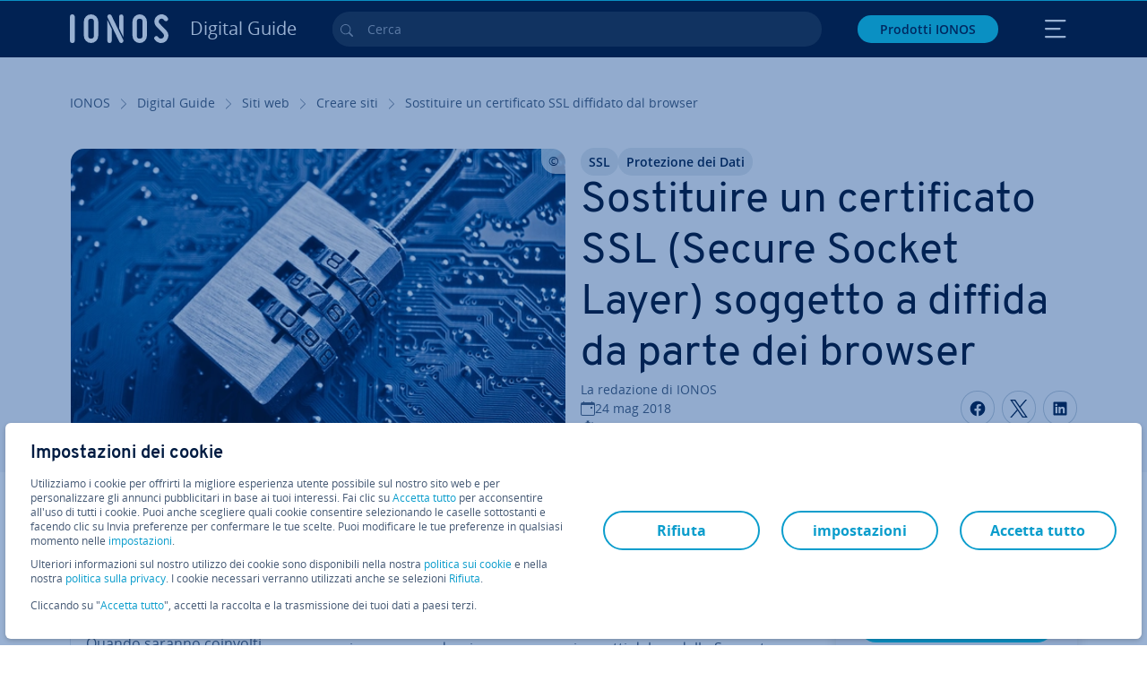

--- FILE ---
content_type: text/html; charset=utf-8
request_url: https://www.ionos.it/digitalguide/siti-web/creare-siti/sostituire-un-certificato-ssl-diffidato-dal-browser/
body_size: 32225
content:
<!DOCTYPE html>
<html lang="it" class="no-js">
<head> <meta charset="utf-8"><link class="preload" rel="preload" href="https://www.ionos.it/digitalguide/_assets/b76f27cb02ebc538ac6fbabcf1a88e7f/Fonts/Overpass/overpass-regular.1769077481.woff2" as="font" type="font/woff2" crossorigin="anonymous"><link class="preload" rel="preload" href="https://www.ionos.it/digitalguide/_assets/b76f27cb02ebc538ac6fbabcf1a88e7f/Fonts/OpenSans/opensans-regular.1769077481.woff2" as="font" type="font/woff2" crossorigin="anonymous"><link class="preload" rel="preload" href="https://www.ionos.it/digitalguide/_assets/b76f27cb02ebc538ac6fbabcf1a88e7f/Fonts/OpenSans/opensans-semibold.1769077481.woff2" as="font" type="font/woff2" crossorigin="anonymous"><link class="preload" rel="preload" href="https://www.ionos.it/digitalguide/_assets/b76f27cb02ebc538ac6fbabcf1a88e7f/Fonts/OpenSans/opensans-bold.1769077481.woff2" as="font" type="font/woff2" crossorigin="anonymous"><link class="preload" rel="preload" href="https://www.ionos.it/digitalguide/mirror/assets/consent/bundle.1769004001.js" as="script"><link as="style" href="https://www.ionos.it/digitalguide/_assets/b76f27cb02ebc538ac6fbabcf1a88e7f/Css/ionos/styles.bundled.1769077481.css" rel="preload"><link as="style" href="https://www.ionos.it/digitalguide/mirror/assets/consent/bundle.1758016159.css" rel="preload"><link rel="preload" class="preload" href="https://www.ionos.it/digitalguide/_assets/b76f27cb02ebc538ac6fbabcf1a88e7f/Images/icons-sprite.svg" as="image"><link as="image" href="https://www.ionos.it/digitalguide/fileadmin/_processed_/4/d/csm_safe-lock-t_d8ddf14503.webp" imagesrcset="https://www.ionos.it/digitalguide/fileadmin/_processed_/4/d/csm_safe-lock-t_a7cf5a76d3.webp 684w,https://www.ionos.it/digitalguide/fileadmin/_processed_/4/d/csm_safe-lock-t_7ae9662a33.webp 644w,https://www.ionos.it/digitalguide/fileadmin/_processed_/4/d/csm_safe-lock-t_a14dc4e1d7.webp 554w,https://www.ionos.it/digitalguide/fileadmin/_processed_/4/d/csm_safe-lock-t_97ed5c360d.webp 464w,https://www.ionos.it/digitalguide/fileadmin/_processed_/4/d/csm_safe-lock-t_d8ddf14503.webp 704w" imagesizes="(min-width: 1680px) 684px,(min-width: 1400px) 644px,(min-width: 1200px) 554px,(min-width: 922px) 464px,(min-width: 768px) 704px" rel="preload"><link rel="preconnect" href="https://kt8986.ionos.it/"><link rel="preconnect" href="https://cdn.ionos.it/"><link rel="preconnect" href="https://dpm.demdex.net/"><link rel="preconnect" href="https://1and1internetag.demdex.net/"><script src="https://cdn.ionos.it/guides/9c2134ba72b4/047afaab1ab6/launch-bffa846ee117.min.js" async nonce=""></script><!-- Guides Datalayer -->
<script id="guides_datalayer" nonce="">
(function() {
    var dataLayer = {"application":"T3.DG.IT","market":"IT","guide":"DG","context":"prod","shopname":"dg-it","internalPageName":"siti-web_creare-siti_sostituire-un-certificato-ssl-diffidato-dal-browser","land":"it","s_account":"iaglive","productIsCloud":false,"prop1":"siti-web_creare-siti_sostituire-un-certificato-ssl-diffidato-dal-browser","prop5":"dg-siti-web","prop6":"dg-it","prop7":"www.ionos.it","prop11":"New contract shop","prop16":"","prop17":"it","prop21":"","prop23":"","prop51":"","prop73":"iaglive","mcorgid":"AC42148954F5FEDA0A4C98BC@AdobeOrg","ns":"1und1internetag","eVar1":"digitalguide","eVar2":"siti-web_creare-siti_sostituire-un-certificato-ssl-diffidato-dal-browser","eVar6":"dg-siti-web","eVar7":"dg-it","eVar13":"New contract shop","eVar23":"","eVar24":"","eVar25":"","eVar45":"it","eVar72":"","eVar74":"","eVar79":"","eVar91":"","eVar97":"","eVar98":"","eVar99":"","eVar83":"it-IT"};

    function addToDataLayer(key, value) {
        if (typeof value === 'object' && value !== null) {
            dataLayer[key] = value;
        } else {
            dataLayer[key] = value.toString();
        }
    }

    function isValidJson(str) {
        try {
            JSON.parse(str);
            return true;
        } catch (e) {
            return false;
        }
    }

    const handler = {
        get: function(target, prop) {
            if (prop in target) {
                if (isValidJson(target[prop])) {
                    return JSON.parse(target[prop]);
                }
                return target[prop];
            } else if (prop in methods) {
                return methods[prop];
            }
            return null;
        }
    };

    const methods = {
        push: function(key, value) {
            if (typeof key === 'object') {
                for (var k in key) {
                    if (key.hasOwnProperty(k)) {
                        addToDataLayer(k, key[k]);
                    }
                }
            } else if (typeof key === 'string') {
                addToDataLayer(key, value);
            }
        },
        set: function(key, value) {
            if (typeof key === 'string') {
                addToDataLayer(key, value);
            }
        },
        get: function(key) {
            if (typeof key === 'string') {
                return dataLayer[key] || null;
            }
            return null;
        },
        getAll: function() {
            return { ...dataLayer };
        }
    };

    const proxy = new Proxy(dataLayer, handler);

    window.guidesDataLayer = proxy;
})();

    guidesDataLayer.push({'prop23': window.navigator.userAgent});
    var preparedUrlSearchParams = decodeURI(location.search.replace(/\?/g, "").replace(/&/g, "\",\"").replace(/=/g,"\":\""));
    var urlSearchParams = JSON.parse(preparedUrlSearchParams ? '{"' + preparedUrlSearchParams + '"}' : '{}');
    var utmSource = urlSearchParams.utm_source || '';
    var utmCampaign = urlSearchParams.utm_campaign || '';
    var utmTerm = urlSearchParams.utm_term || '';
    var utmMedium = urlSearchParams.utm_medium || '';
    var utmContent = urlSearchParams.utm_content || '';
    if (utmSource || utmCampaign) {
        guidesDataLayer.push({'eVar25': utmSource + '|' + utmCampaign});
    }
    if (utmTerm || utmMedium || utmContent) {
        guidesDataLayer.push({'eVar72': utmTerm + '|' + utmMedium + '|' + utmContent});
    }

    
</script>
<!-- Guides Datalayer -->
<!-- build by IONOS SE This website is powered by TYPO3 - inspiring people to share! TYPO3 is a free open source Content Management Framework initially created by Kasper Skaarhoj and licensed under GNU/GPL. TYPO3 is copyright 1998-2026 of Kasper Skaarhoj. Extensions are copyright of their respective owners. Information and contribution at https://typo3.org/
--> <title>Sostituire un certificato SSL diffidato dal browser - IONOS</title>
<meta http-equiv="x-ua-compatible" content="IE=edge,chrome=1">
<meta name="generator" content="TYPO3 CMS">
<meta name="description" content="Temete che il vostro certificato SSL sia colpito dalla diffida dei browser? Leggete la nostra utile guida su come verificarlo e cambiare il vostro certificato SSL.">
<meta name="viewport" content="width=device-width, height=device-height, initial-scale=1.0, maximum-scale=5.0">
<meta name="robots" content="index,follow">
<meta property="og:image" content="https://www.ionos.it/digitalguide/fileadmin/DigitalGuide/Teaser/safe-lock-t.jpg">
<meta property="og:image:url" content="https://www.ionos.it/digitalguide/fileadmin/DigitalGuide/Teaser/safe-lock-t.jpg">
<meta property="og:image:width" content="1200">
<meta property="og:image:height" content="630">
<meta property="og:description" content="Temete che il vostro certificato SSL sia colpito dalla diffida dei browser? Leggete la nostra utile guida su come verificarlo e cambiare il vostro certificato SSL.">
<meta property="og:type" content="article">
<meta property="og:title" content="Sostituire un certificato SSL (Secure Socket Layer) soggetto a diffida da parte dei browser">
<meta property="og:site_name" content="IONOS Digital Guide">
<meta property="og:locale" content="it_IT">
<meta property="og:url" content="https://www.ionos.it/digitalguide/siti-web/creare-siti/sostituire-un-certificato-ssl-diffidato-dal-browser/">
<meta name="twitter:card" content="summary">
<meta name="meta-category" content="Digital Guide">
<meta name="apple-mobile-web-app-capable" content="no"> <link class="preload" href="https://www.ionos.it/digitalguide/_assets/b76f27cb02ebc538ac6fbabcf1a88e7f/Css/ionos/styles.bundled.1769077481.css" rel="stylesheet">
<link class="preload" href="https://www.ionos.it/digitalguide/mirror/assets/consent/bundle.1758016159.css" rel="stylesheet">
<style>
        
        @font-face {
        font-family:'Open Sans Regular';
        font-weight:400;
        font-display:swap;
        src:url('https://www.ionos.it/digitalguide/_assets/b76f27cb02ebc538ac6fbabcf1a88e7f/Fonts/OpenSans/opensans-regular.1769077481.woff2')format('woff2');
        unicode-range:U+0000-00FF,U+0131,U+0152-0153,U+02BB-02BC,U+02C6,U+02DA,U+02DC,U+2000-206F,U+2074,U+20AC,U+2122,U+2191,U+2193,U+2212,U+2215,U+FEFF,U+FFFD,U+2713,U+2714,U+2718,U+0308
        }
        @font-face {
        font-family:'Open Sans';
        font-weight:400;
        font-display:swap;
        src:url('https://www.ionos.it/digitalguide/_assets/b76f27cb02ebc538ac6fbabcf1a88e7f/Fonts/OpenSans/opensans-regular.1769077481.woff2')format('woff2');
        unicode-range:U+0000-00FF,U+0131,U+0152-0153,U+02BB-02BC,U+02C6,U+02DA,U+02DC,U+2000-206F,U+2074,U+20AC,U+2122,U+2191,U+2193,U+2212,U+2215,U+FEFF,U+FFFD,U+2713,U+2714,U+2718,U+0308
        }
        @font-face {
        font-family:'Open Sans Semi Bold';
        font-weight:600;
        font-display:swap;
        src:url('https://www.ionos.it/digitalguide/_assets/b76f27cb02ebc538ac6fbabcf1a88e7f/Fonts/OpenSans/opensans-semibold.1769077481.woff2')format('woff2');
        unicode-range:U+0000-00FF,U+0131,U+0152-0153,U+02BB-02BC,U+02C6,U+02DA,U+02DC,U+2000-206F,U+2074,U+20AC,U+2122,U+2191,U+2193,U+2212,U+2215,U+FEFF,U+FFFD,U+2713,U+2714,U+2718,U+0308
        }
        @font-face {
        font-family:'Open Sans';
        font-weight:600;
        font-display:swap;
        src:url('https://www.ionos.it/digitalguide/_assets/b76f27cb02ebc538ac6fbabcf1a88e7f/Fonts/OpenSans/opensans-semibold.1769077481.woff2')format('woff2');
        unicode-range:U+0000-00FF,U+0131,U+0152-0153,U+02BB-02BC,U+02C6,U+02DA,U+02DC,U+2000-206F,U+2074,U+20AC,U+2122,U+2191,U+2193,U+2212,U+2215,U+FEFF,U+FFFD,U+2713,U+2714,U+2718,U+0308
        }
        @font-face {
        font-family:'Open Sans Bold';
        font-weight:700;
        font-display:swap;
        src:url('https://www.ionos.it/digitalguide/_assets/b76f27cb02ebc538ac6fbabcf1a88e7f/Fonts/OpenSans/opensans-bold.1769077481.woff2')format('woff2');
        unicode-range:U+0000-00FF,U+0131,U+0152-0153,U+02BB-02BC,U+02C6,U+02DA,U+02DC,U+2000-206F,U+2074,U+20AC,U+2122,U+2191,U+2193,U+2212,U+2215,U+FEFF,U+FFFD,U+2713,U+2714,U+2718,U+0308
        }
        @font-face {
        font-family:'Open Sans';
        font-weight:700;
        font-display:swap;
        src:url('https://www.ionos.it/digitalguide/_assets/b76f27cb02ebc538ac6fbabcf1a88e7f/Fonts/OpenSans/opensans-bold.1769077481.woff2')format('woff2');
        unicode-range:U+0000-00FF,U+0131,U+0152-0153,U+02BB-02BC,U+02C6,U+02DA,U+02DC,U+2000-206F,U+2074,U+20AC,U+2122,U+2191,U+2193,U+2212,U+2215,U+FEFF,U+FFFD,U+2713,U+2714,U+2718,U+0308
        }

        
        @font-face {
        font-family:'Overpass Regular';
        font-weight:400;
        font-display:swap;
        src:url('https://www.ionos.it/digitalguide/_assets/b76f27cb02ebc538ac6fbabcf1a88e7f/Fonts/Overpass/overpass-regular.1769077481.woff2')format('woff2');
        unicode-range:U+0000-00FF,U+0131,U+0152-0153,U+02BB-02BC,U+02C6,U+02DA,U+02DC,U+2000-206F,U+2074,U+20AC,U+2122,U+2191,U+2193,U+2212,U+2215,U+FEFF,U+FFFD,U+2713,U+2714,U+2718,U+0308
        }
        @font-face {
        font-family:'Overpass';
        font-weight:400;
        font-display:swap;
        src:url('https://www.ionos.it/digitalguide/_assets/b76f27cb02ebc538ac6fbabcf1a88e7f/Fonts/Overpass/overpass-regular.1769077481.woff2')format('woff2');
        unicode-range:U+0000-00FF,U+0131,U+0152-0153,U+02BB-02BC,U+02C6,U+02DA,U+02DC,U+2000-206F,U+2074,U+20AC,U+2122,U+2191,U+2193,U+2212,U+2215,U+FEFF,U+FFFD,U+2713,U+2714,U+2718,U+0308
        }
        @font-face {
        font-family:'Overpass Semi Bold';
        font-weight:600;
        font-display:swap;
        src:url('https://www.ionos.it/digitalguide/_assets/b76f27cb02ebc538ac6fbabcf1a88e7f/Fonts/Overpass/overpass-semibold.1769077481.woff2')format('woff2');
        unicode-range:U+0000-00FF,U+0131,U+0152-0153,U+02BB-02BC,U+02C6,U+02DA,U+02DC,U+2000-206F,U+2074,U+20AC,U+2122,U+2191,U+2193,U+2212,U+2215,U+FEFF,U+FFFD,U+2713,U+2714,U+2718,U+0308
        }
        @font-face {
        font-family:'Overpass';
        font-weight:600;
        font-display:swap;
        src:url('https://www.ionos.it/digitalguide/_assets/b76f27cb02ebc538ac6fbabcf1a88e7f/Fonts/Overpass/overpass-semibold.1769077481.woff2')format('woff2');
        unicode-range:U+0000-00FF,U+0131,U+0152-0153,U+02BB-02BC,U+02C6,U+02DA,U+02DC,U+2000-206F,U+2074,U+20AC,U+2122,U+2191,U+2193,U+2212,U+2215,U+FEFF,U+FFFD,U+2713,U+2714,U+2718,U+0308
        }
        @font-face {
        font-family:'Overpass Bold';
        font-weight:700;
        font-display:swap;
        src:url('https://www.ionos.it/digitalguide/_assets/b76f27cb02ebc538ac6fbabcf1a88e7f/Fonts/Overpass/overpass-bold.1769077481.woff2')format('woff2');
        unicode-range:U+0000-00FF,U+0131,U+0152-0153,U+02BB-02BC,U+02C6,U+02DA,U+02DC,U+2000-206F,U+2074,U+20AC,U+2122,U+2191,U+2193,U+2212,U+2215,U+FEFF,U+FFFD,U+2713,U+2714,U+2718,U+0308
        }
        @font-face {
        font-family:'Overpass';
        font-weight:700;
        font-display:swap;
        src:url('https://www.ionos.it/digitalguide/_assets/b76f27cb02ebc538ac6fbabcf1a88e7f/Fonts/Overpass/overpass-bold.1769077481.woff2')format('woff2');
        unicode-range:U+0000-00FF,U+0131,U+0152-0153,U+02BB-02BC,U+02C6,U+02DA,U+02DC,U+2000-206F,U+2074,U+20AC,U+2122,U+2191,U+2193,U+2212,U+2215,U+FEFF,U+FFFD,U+2713,U+2714,U+2718,U+0308
        }
    </style> <script>/* src: https://github.com/taylorhakes/promise-polyfill */!function(e,t){"object"==typeof exports&&"undefined"!=typeof module?t():"function"==typeof define&&define.amd?define(t):t()}(0,function(){"use strict";function e(e){var t=this.constructor;return this.then(function(n){return t.resolve(e()).then(function(){return n})},function(n){return t.resolve(e()).then(function(){return t.reject(n)})})}function t(e){return new this(function(t,n){function r(e,n){if(n&&("object"==typeof n||"function"==typeof n)){var f=n.then;if("function"==typeof f)return void f.call(n,function(t){r(e,t)},function(n){o[e]={status:"rejected",reason:n},0==--i&&t(o)})}o[e]={status:"fulfilled",value:n},0==--i&&t(o)}if(!e||"undefined"==typeof e.length)return n(new TypeError(typeof e+" "+e+" is not iterable(cannot read property Symbol(Symbol.iterator))"));var o=Array.prototype.slice.call(e);if(0===o.length)return t([]);for(var i=o.length,f=0;o.length>f;f++)r(f,o[f])})}function n(e,t){this.name="AggregateError",this.errors=e,this.message=t||""}function r(e){var t=this;return new t(function(r,o){if(!e||"undefined"==typeof e.length)return o(new TypeError("Promise.any accepts an array"));var i=Array.prototype.slice.call(e);if(0===i.length)return o();for(var f=[],u=0;i.length>u;u++)try{t.resolve(i[u]).then(r)["catch"](function(e){f.push(e),f.length===i.length&&o(new n(f,"All promises were rejected"))})}catch(c){o(c)}})}function o(e){return!(!e||"undefined"==typeof e.length)}function i(){}function f(e){if(!(this instanceof f))throw new TypeError("Promises must be constructed via new");if("function"!=typeof e)throw new TypeError("not a function");this._state=0,this._handled=!1,this._value=undefined,this._deferreds=[],s(e,this)}function u(e,t){for(;3===e._state;)e=e._value;0!==e._state?(e._handled=!0,f._immediateFn(function(){var n=1===e._state?t.onFulfilled:t.onRejected;if(null!==n){var r;try{r=n(e._value)}catch(o){return void a(t.promise,o)}c(t.promise,r)}else(1===e._state?c:a)(t.promise,e._value)})):e._deferreds.push(t)}function c(e,t){try{if(t===e)throw new TypeError("A promise cannot be resolved with itself.");if(t&&("object"==typeof t||"function"==typeof t)){var n=t.then;if(t instanceof f)return e._state=3,e._value=t,void l(e);if("function"==typeof n)return void s(function(e,t){return function(){e.apply(t,arguments)}}(n,t),e)}e._state=1,e._value=t,l(e)}catch(r){a(e,r)}}function a(e,t){e._state=2,e._value=t,l(e)}function l(e){2===e._state&&0===e._deferreds.length&&f._immediateFn(function(){e._handled||f._unhandledRejectionFn(e._value)});for(var t=0,n=e._deferreds.length;n>t;t++)u(e,e._deferreds[t]);e._deferreds=null}function s(e,t){var n=!1;try{e(function(e){n||(n=!0,c(t,e))},function(e){n||(n=!0,a(t,e))})}catch(r){if(n)return;n=!0,a(t,r)}}n.prototype=Error.prototype;var d=setTimeout;f.prototype["catch"]=function(e){return this.then(null,e)},f.prototype.then=function(e,t){var n=new this.constructor(i);return u(this,new function(e,t,n){this.onFulfilled="function"==typeof e?e:null,this.onRejected="function"==typeof t?t:null,this.promise=n}(e,t,n)),n},f.prototype["finally"]=e,f.all=function(e){return new f(function(t,n){function r(e,o){try{if(o&&("object"==typeof o||"function"==typeof o)){var u=o.then;if("function"==typeof u)return void u.call(o,function(t){r(e,t)},n)}i[e]=o,0==--f&&t(i)}catch(c){n(c)}}if(!o(e))return n(new TypeError("Promise.all accepts an array"));var i=Array.prototype.slice.call(e);if(0===i.length)return t([]);for(var f=i.length,u=0;i.length>u;u++)r(u,i[u])})},f.any=r,f.allSettled=t,f.resolve=function(e){return e&&"object"==typeof e&&e.constructor===f?e:new f(function(t){t(e)})},f.reject=function(e){return new f(function(t,n){n(e)})},f.race=function(e){return new f(function(t,n){if(!o(e))return n(new TypeError("Promise.race accepts an array"));for(var r=0,i=e.length;i>r;r++)f.resolve(e[r]).then(t,n)})},f._immediateFn="function"==typeof setImmediate&&function(e){setImmediate(e)}||function(e){d(e,0)},f._unhandledRejectionFn=function(e){void 0!==console&&console&&console.warn("Possible Unhandled Promise Rejection:",e)};var p=function(){if("undefined"!=typeof self)return self;if("undefined"!=typeof window)return window;if("undefined"!=typeof global)return global;throw Error("unable to locate global object")}();"function"!=typeof p.Promise?p.Promise=f:(p.Promise.prototype["finally"]||(p.Promise.prototype["finally"]=e),p.Promise.allSettled||(p.Promise.allSettled=t),p.Promise.any||(p.Promise.any=r))});
</script>
<script>
    
            
            
            
            
            
            
            
        

window.promisedConsentScriptsBefore = window.promisedConsentScriptsBefore || [];
window.promisedConsentScriptsAfter = window.promisedConsentScriptsAfter || [];


// Define a whitelist of allowed URLs or domains
const allowedUrls = [
  /^https:\/\/(.*\.)?ionos\.(de|at|com|ca|co\.uk|mx|it|fr|es)$/,
  /^https:\/\/(.*\.)?uicdn\.net$/,
  /^https:\/\/(.*\.)?(youtube(-nocookie)?\.com|youtu\.be)$/,
  /^https:\/\/(.*\.)?server\.lan$/,
  /^https:\/\/(.*\.)?ddev\.site$/
];

// Function to validate the URL
function isValidUrl(url) {
  try {
    const parsedUrl = new URL(url);
    return allowedUrls.some(pattern => pattern.test(parsedUrl.origin));
  } catch (e) {
    console.error(url + ' is an invalid url');
    return false;
  }
}

// Function to load a script
function loadScript(url) {
  return new Promise((resolve, reject) => {
    if (!isValidUrl(url)) {
      return reject(new Error(`Forbidden url: ${url}`));
    }
    const script = document.createElement('script');
    script.src = url;
    script.async = true;
    script.onload = () => resolve(script);
    script.onerror = () => reject(new Error(`Failed to load script: ${url}`));
    document.head.appendChild(script);
  });
}

// Function to execute scripts or functions with specific data for each
function executeScripts(scriptsWithData) {
  return scriptsWithData.reduce((promise, { scriptOrFunction, data = {} }) => {
    return promise.then(() => {
      if (typeof scriptOrFunction === 'string') {
        if (typeof window[scriptOrFunction] === 'function') {
          return Promise.resolve(window[scriptOrFunction](data));
        } else {
          return loadScript(scriptOrFunction);
        }
      } else if (typeof scriptOrFunction === 'function') {
        return Promise.resolve(scriptOrFunction(data));
      }
    });
  }, Promise.resolve());
}

function loadPromisedConsentScripts({ consentUrl, consentType, before = [], after = [] }) {
  executeScripts(before)
    .then(() => {
      return new Promise((resolve) => {
        if (document.readyState === "loading") {
          document.addEventListener("DOMContentLoaded", () => resolve(loadScript(consentUrl)));
        } else {
          resolve(loadScript(consentUrl));
        }
      });
    })
    .then(() => {
      const consentLoaded = new CustomEvent('consentLoaded');
      if (typeof window.privacyConsent === 'undefined') {
        if (consentType === 'default') {
          window.privacyConsent = new window.PrivacyConsent({defaultConsent: {[window.PrivacyConsentEnum.TECHNICAL]: true, [window.PrivacyConsentEnum.MARKETING]: true, [window.PrivacyConsentEnum.STATISTICS]: true, [window.PrivacyConsentEnum.PARTNERSHIPS]: true}});
        } else if (consentType === 'whitelist') {
          window.privacyConsent = new window.PrivacyConsent({whitelist: true});
        } else {
          window.privacyConsent = new window.PrivacyConsent();
        }
        window.privacyConsent.initialize();
      }
      if (typeof window.privacyConsent !== 'undefined') {
        if (document.readyState === "loading") {
          document.addEventListener("DOMContentLoaded", function() {
            let consentBodyTag = document.querySelector('body');
            consentBodyTag.dataset.consentLoaded = 1;
          });
        } else {
          let consentBodyTag = document.querySelector('body');
          consentBodyTag.dataset.consentLoaded = 1;
        }
        window.privacyConsent.initialize();
        window.dispatchEvent(consentLoaded);
      }
    })
    .then(() => {
      if (typeof window.privacyConsent !== 'undefined') {
        return executeScripts(after);
      } else {
        throw new Error('window.privacyConsent is undefined (execute scripts)');
      }
    })
    .then(() => {
      if (typeof window.privacyConsent !== 'undefined') {
        window.privacyConsent.initialize();
      } else {
        throw new Error('window.privacyConsent is undefined (last initialize)');
      }
    })
    .catch(error => {
      console.error(error);
    });
}
window.loadPromisedConsentScripts = loadPromisedConsentScripts;




        
    


const salesChannelControllerIdentifier = 'salesChannelGuides';
const guidesDataLayerName = 'guidesDataLayer';

let getTld = function (dl = {}) {
  let host = (window.location.host);
  if (dl.hasOwnProperty('prop7') && dl.prop7) {
    host = dl.prop7;
  }
  let hostArray = host.split('.');
  let tld = hostArray[hostArray.length - 1];
  if (host.indexOf('.co.uk') !== -1) {
    tld = hostArray[hostArray.length - 2] + '.' + hostArray[hostArray.length - 1];
  }
  return (tld !== 'site' && tld !== 'lan') ? tld : 'de';
}

let getCookieDomain = function (dl = {}) {
  let host = (window.location.host);
  if (dl.hasOwnProperty('prop7') && dl.prop7) {
    host = dl.prop7;
  }
  var hostArray = host.split('.');
  if (hostArray[hostArray.length - 1] === 'uk') {
    return '.' + hostArray[hostArray.length - 3] + '.' + hostArray[hostArray.length - 2] + '.' + hostArray[hostArray.length - 1]
  }
  return '.' + hostArray[hostArray.length - 2] + '.' + hostArray[hostArray.length - 1];
}

let setCookie = function (cname, cvalue, tInSecs, dl = {}) {
  const d = new Date();
  d.setTime(d.getTime() + (tInSecs * 1000));
  let expires = 'expires='+ d.toUTCString();
  document.cookie = cname + '=' + cvalue + ';' + expires + ';path=/' + ';domain=' + getCookieDomain(dl);
}

let getParams = function () {
  var preparedUrlSearchParams = decodeURI(location.search.replace(/\?/g, "").replace(/&/g, "\",\"").replace(/=/g,"\":\""));
  return JSON.parse(preparedUrlSearchParams ? '{"' + preparedUrlSearchParams + '"}' : '{}');
}

let listCookies = function () {
  var theCookies = document.cookie.split(';');
  var returnCookies = [];
  var cookieKeyValuePair = {};
  var cookieString = '';
  for (var i = 0; i <= theCookies.length; i++) {
    if (typeof theCookies[i] !== 'undefined') {
      cookieString = theCookies[i].trim();
      cookieKeyValuePair = cookieString.match(/([^=]+?)[=\s](.*)/i);
      if (cookieKeyValuePair !== null && cookieKeyValuePair.length === 3) {
        returnCookies.push({
          'name': cookieKeyValuePair['1'],
          'value': cookieKeyValuePair['2']
        });
      }
    }
  }
  return returnCookies;
}

let getSalesChannelController = function(salesChannelControllerIdentifier, url) {
  if (sessionStorage.getItem(salesChannelControllerIdentifier)) {
    return data = JSON.parse(sessionStorage.getItem(salesChannelControllerIdentifier));
  } else {
    let salesChannelControllerApplicationArray = (typeof window.guidesDataLayer.application !== 'undefined') ? window.guidesDataLayer.application.split('.') : [];
    let salesChannelControllerOrigin = salesChannelControllerApplicationArray !== null && salesChannelControllerApplicationArray.length >= 3 ? salesChannelControllerApplicationArray[2] : 'DE';
    let salesChannelControllerPath = salesChannelControllerApplicationArray !== null && salesChannelControllerApplicationArray.length >= 2 && salesChannelControllerApplicationArray[1] === 'SG' ? '/startupguide/' : '/digitalguide/';
    let salesChannelControllerReferrer = document.referrer || '';
    let salesChannelController = {};
    salesChannelController.origin = salesChannelControllerOrigin === 'AT' ? 'DE' : salesChannelControllerOrigin;
    salesChannelController.path = salesChannelControllerPath;
    salesChannelController.cookies = {};
    salesChannelController.requestParameter = {};
    salesChannelController.referer = salesChannelControllerReferrer;
    salesChannelController.requestParameter = getParams();
    salesChannelController.cookies = listCookies();
    console.info('fetch SCC');
    return fetch(url, {
      cache: 'no-store',
      method: 'POST',
      mode: 'cors',
      headers: {
        'Accept': 'application/json',
        'Content-Type': 'application/json'
      },
      body: JSON.stringify(salesChannelController)
    })
      .then((response) => {
        console.info('fetch SCC done');
        return response.json();
      })
      .then((data) => {
        setSalesChannelController(salesChannelControllerIdentifier, data);
        return data;
      })
      .catch((error) => {
        console.info('missing data from salesChannelController');
        throw error;
      });
  }
}

let setSalesChannelController = function(salesChannelControllerIdentifier, data) {
  sessionStorage.setItem(salesChannelControllerIdentifier, JSON.stringify(data));
}

let processSalesChannelController = function(config) {
  let sCCId = config.salesChannelControllerIdentifier || salesChannelControllerIdentifier;
  try {
    if (sCCId && config.url) {
      setSalesChannelController(sCCId, getSalesChannelController(sCCId, config.url));
    }
  } catch (e) {
    console.error(e, 'we have a problem with the sales channel controller ' + sCCId)
  }

  let salesChannelControllerDataString = sessionStorage.getItem(sCCId) || '';
  if (salesChannelControllerDataString) {
    let salesChannelControllerData = JSON.parse(salesChannelControllerDataString);
    // @Todo: After successful testing, remove comment from following line
    // processActionsAndUpdateDl(salesChannelControllerData, guidesDataLayerName);
  }
}

function processActionsAndUpdateDl (data, dlName) {
  if (typeof data.actions !== 'undefined' && data.actions.length >= 1 && window[dlName] !== 'undefined') {
    for (var i = 0; i <= data.actions.length; i++) {
      if (typeof data.actions[i] !== 'undefined' && data.actions[i].hasOwnProperty('action') && data.actions[i].hasOwnProperty('actionAttributes')) {
        if (data.actions[i].action === 'ADD_COOKIE') {
          if (data.actions[i].actionAttributes['cookie.name'] && data.actions[i].actionAttributes['cookie.value'] && data.actions[i].actionAttributes['cookie.lifetime']) {
            var cookieName = data.actions[i].actionAttributes['cookie.name'];
            var cookieValue = data.actions[i].actionAttributes['cookie.value']
            var cookieLifeTime = data.actions[i].actionAttributes['cookie.lifetime']
            setCookie(
              cookieName,
              cookieValue,
              cookieLifeTime,
              data
            );
            if (cookieName === 'itc' && typeof cookieValue !== 'undefined') {
              window.sessionStorage.setItem(cookieName, cookieValue);
              window.sessionStorage.setItem('itc_guides_channel', cookieValue);
              window.localStorage.setItem(cookieName, cookieValue);
              window.localStorage.setItem('itc_guides_channel', cookieValue);
            }
          }
        }
        if (data.actions[i].action === 'ADD_ACTIONCODE') {
          if (data.actions[i].actionAttributes['actioncode.code']) {
            window[dlName].eVar23 = window[dlName].eVar23 || data.actions[i].actionAttributes['actioncode.code'];
            window[dlName].eVar74 = window[dlName].eVar23;
          }
        }
        if (data.actions[i].action === 'ADD_MEDIUMCODE') {
          if (data.actions[i].actionAttributes['mediumcode.code']) {
            window[dlName].eVar22 = data.actions[i].actionAttributes['mediumcode.code'] || window[dlName].eVar22;
            window[dlName].eVar24 = window[dlName].eVar24 || data.actions[i].actionAttributes['mediumcode.code'];
          }
        }
        if (data.actions[i].action === 'ADD_TRACKINGCODE_COMP') {
          var itcChannel = '';
          var itcProduct = '';
          var itcCampaign = '';

          if (data.actions[i].actionAttributes.channelcode) {
            window[dlName].eVar97 = window[dlName].eVar97 || data.actions[i].actionAttributes.channelcode;
            itcChannel = window[dlName].eVar97;
          }
          if (data.actions[i].actionAttributes.productcode) {
            window[dlName].eVar98 = window[dlName].eVar98 || data.actions[i].actionAttributes.productcode;
            itcProduct = window[dlName].eVar98;
          }
          if (data.actions[i].actionAttributes.campaigncode) {
            window[dlName].eVar99 = window[dlName].eVar99 || data.actions[i].actionAttributes.campaigncode;
            itcCampaign = window[dlName].eVar99;
          }

          var fullItcArray = [itcChannel, itcProduct, itcCampaign];
          console.info('fullItcArray:', fullItcArray);
          var fullItc = fullItcArray.join('-');
          window.sessionStorage.setItem('itc', fullItc);
          window.sessionStorage.setItem('itc_guides_channel', fullItc);
          window.localStorage.setItem('itc', fullItc);
          window.localStorage.setItem('itc_guides_channel', fullItc);
        }
      }
    }
  }
}
window.processSalesChannelController = processSalesChannelController;

window.promisedConsentScriptsBefore.push({
    scriptOrFunction: 'processSalesChannelController',
    data: {
        salesChannelControllerIdentifier: 'salesChannelGuidesPreview',
        url: 'https://www.ionos.it/shop-api/api/v1/saleschannel'
    }
});



let jentisFn = function () {
  const jentisConfig = new Map([
    ['de', {endpoint: 'https://6zqtim.ionos.de', project: 'ionos_de', jsFile: 'aljmf5.js'}],
    ['uk', {endpoint: 'https://xxwre7.ionos.co.uk', project: 'ionos_co_uk', jsFile: 'akbbdz.js'}],
    ['us', {endpoint: 'https://54ft7i.ionos.com', project: 'ionos_com', jsFile: '48gpcp.js'}],
    ['ca', {endpoint: 'https://nsupig.ionos.ca', project: 'ionos_ca', jsFile: 'j05pa0.js'}],
    ['fr', {endpoint: 'https://948si5.ionos.fr', project: 'ionos_fr', jsFile: 'b44g5k.js'}],
    ['es', {endpoint: 'https://v0v7kq.ionos.es', project: 'ionos_es', jsFile: 'bp6upp.js'}],
    ['it', {endpoint: 'https://kt8986.ionos.it', project: 'ionos_it', jsFile: 'td7zu1.js'}],
    ['mx', {endpoint: 'https://e5xnsj.ionos.mx', project: 'ionos_mx', jsFile: 'tvjenp.js'}],
    ['at', {endpoint: 'https://6kudki.ionos.at', project: 'ionos_at', jsFile: '9t1jfx.js'}],
  ]);

  let country = window.guidesDataLayer.market.toLowerCase();
  const jentisRuntimeConfig = jentisConfig.has(country) ? jentisConfig.get(country) : null;
  if (jentisRuntimeConfig === null) {
    throw new Error('Jentis runtime configuration not available!');
  }

  (function (sCDN, sCDNProject, sCDNWorkspace, sCDNVers) {
    if (
      window.localStorage !== null &&
      typeof window.localStorage === "object" &&
      typeof window.localStorage.getItem === "function" &&
      window.sessionStorage !== null &&
      typeof window.sessionStorage === "object" &&
      typeof window.sessionStorage.getItem === "function"
    ) {
      sCDNVers =
        window.sessionStorage.getItem("jts_preview_version") ||
        window.localStorage.getItem("jts_preview_version") ||
        sCDNVers;
    }
    window.jentis = window.jentis || {};
    window.jentis.config = window.jentis.config || {};
    window.jentis.config.frontend = window.jentis.config.frontend || {};
    window.jentis.config.frontend.cdnhost = sCDN + "/get/" + sCDNWorkspace + "/web/" + sCDNVers + "/";
    window.jentis.config.frontend.vers = sCDNVers;
    window.jentis.config.frontend.env = sCDNWorkspace;
    window.jentis.config.frontend.project = sCDNProject;
    window._jts = window._jts || [];
    var f = document.getElementsByTagName("script")[0];
    var j = document.createElement("script");
    j.async = true;
    j.src = window.jentis.config.frontend.cdnhost + jentisRuntimeConfig.jsFile;
    f.parentNode.insertBefore(j, f);
  })(jentisRuntimeConfig.endpoint, jentisRuntimeConfig.project, "live", "_");
  window?.ionos?.datalayer?.initConsent();
}

const jentisPageView = function () {
  const dataLayerNs = window.ionos.datalayer.pageview;
  dataLayerNs.applicationName = window.guidesDataLayer.shopname;
  dataLayerNs.subShopname = null;
  dataLayerNs.page = window.guidesDataLayer.prop1;
  dataLayerNs.productArea = window.guidesDataLayer.eVar1;
  dataLayerNs.section = window.guidesDataLayer.eVar6;
  dataLayerNs.isCloud = window.guidesDataLayer.productIsCloud;
  dataLayerNs.hashedIp = null;
  dataLayerNs.loginStatus = null;
  dataLayerNs.hashedCustomerId = null;
  window.dataLayerNs = dataLayerNs;

  sendData = () => {
    window?.ionos?.datalayer?.initConsent();
    window?.ionos?.datalayer?.pageview?.sendData();
  };

  window.privacyConsent.invoke(
    sendData,
    window.PrivacyConsentEnum.STATISTICS,
    window.privacyConsent,
    true,
  );

  window.privacyConsent.initialize();
  window?.ionos?.datalayer?.initConsent();
}

window.jentisFn = jentisFn;
window.jentisPageView = jentisPageView;

window.promisedConsentScriptsBefore.push({scriptOrFunction: 'jentisFn'});

window.promisedConsentScriptsAfter.push({scriptOrFunction: 'https://var.uicdn.net/shopsshort/ionos-datalayer/v1/ionos-datalayer.min.umd.js'});
window.promisedConsentScriptsAfter.push({scriptOrFunction: 'jentisPageView'});


function updateAllItcUrls() {
  (function() {
    // Helper: Get cookie value by name
    function getCookie(name) {
      const match = document.cookie.match(new RegExp('(^| )' + name + '=([^;]+)'));
      return match ? match[2] : null;
    }

    // Helper: Update itc param in a URL string
    function updateItcParam(url, cookieChannel) {
      try {
        const u = new URL(url);
        const itc = u.searchParams.get('itc');
        if (itc) {
          const parts = itc.split('-');
          if (cookieChannel && cookieChannel !== '') {
            parts[0] = cookieChannel;
            u.searchParams.set('itc', parts.join('-'));
            return u.toString();
          }
        }
      } catch (e) {}
      return url;
    }

    // Main logic
    const cookieItc = getCookie('itc');
    if (!cookieItc) return;
    const [cookieChannel] = cookieItc.split('-');
    if (!cookieChannel) return;

    // Regex: Find https:// URLs with itc param
    const urlRegex = /https:\/\/[^\s"'<>]+itc=[^&\s"'<>]+[^\s"'<>]*/g;

    // Update URLs in attributes
    document.querySelectorAll('*').forEach(node => {
      Array.from(node.attributes || []).forEach(attr => {
        if (attr.value && urlRegex.test(attr.value)) {
          node.setAttribute(attr.name, attr.value.replace(urlRegex, url => updateItcParam(url, cookieChannel)));
        }
      });
    });

    // Update URLs in text nodes
    function updateTextNodes(element) {
      element.childNodes.forEach(child => {
        if (child.nodeType === Node.TEXT_NODE && urlRegex.test(child.textContent)) {
          child.textContent = child.textContent.replace(urlRegex, url => updateItcParam(url, cookieChannel));
        } else if (child.nodeType === Node.ELEMENT_NODE) {
          updateTextNodes(child);
        }
      });
    }
    updateTextNodes(document.body);
  })();
}

window.promisedConsentScriptsAfter.push({
scriptOrFunction: 'updateAllItcUrls',
data: null
});






let hubspot = function () {
  let hubspotFn = function () {
    var n = document.createElement("script");
    n.setAttribute("id", 'hs-script-loader');
    n.async = true;
    n.defer = true;
    n.setAttribute("src", 'https://js-eu1.hs-scripts.com/8230984.js');
    window.document.body.appendChild(n);

    var m = document.createElement("script");
    m.setAttribute("id", 'hs-form-loader');
    m.async = true;
    m.defer = true;
    m.setAttribute("src", 'https://js-eu1.hsforms.net/forms/embed/v2.js');
    window.document.body.appendChild(m);
  };
  window.privacyConsent.invoke(
    hubspotFn,
    PrivacyConsentEnum.STATISTICS,
    window.privacyConsent,
    true
  );
  window.privacyConsent.initialize();
}
window.hubspot = hubspot;

window.promisedConsentScriptsAfter.push({scriptOrFunction: 'hubspot'});



function consentRelatedScriptsInsertAfter(newNode, existingNode) {
  existingNode.parentNode.insertBefore(newNode, existingNode.nextSibling);
}

let consentRelatedScripts = function() {
  var consentRelatedScriptsFn = document.querySelectorAll('script[type="text/plain"][data-consent]');
  console.info(consentRelatedScriptsFn);
  var consentedFunctions = [];
  consentRelatedScriptsFn.forEach(function (item) {
    var consentCategoryFromDataSet = item.dataset.consent || '';
    if (consentCategoryFromDataSet !== '') {
      var consentCategory = consentCategoryFromDataSet.toUpperCase();
      if (!(consentCategory in consentedFunctions)) {
        consentedFunctions[consentCategory] = [];
      }
      consentedFunctions[consentCategory].push(item);
    }
  })

  var activateConsentRelatedScripts = [];
  for (var consentCategory in consentedFunctions) {
    activateConsentRelatedScripts[consentCategory] = function() {
      consentedFunctions[consentCategory].forEach(function(item) {
        var newScriptContent = item.text;
        const newScript = document.createElement("script");
        newScript.text = newScriptContent;
        newScript.type = "text/javascript";
        newScript.dataset.consentGiven = true;
        consentRelatedScriptsInsertAfter(newScript, item);
      });
    };
    window.privacyConsent.invoke(
      activateConsentRelatedScripts[consentCategory],
      PrivacyConsentEnum[consentCategory],
      window.privacyConsent,
      false
    );
    window.privacyConsent.initialize();
  }
}
window.consentRelatedScripts = consentRelatedScripts;
window.consentRelatedScriptsInsertAfter = consentRelatedScriptsInsertAfter;

window.promisedConsentScriptsAfter.push({scriptOrFunction: 'consentRelatedScripts'});
window.promisedConsentScriptsBefore = window.promisedConsentScriptsBefore || [];
window.promisedConsentScriptsAfter = window.promisedConsentScriptsAfter || [];
loadPromisedConsentScripts({
    consentUrl: 'https://www.ionos.it/digitalguide/mirror/assets/consent/bundle.1769004001.js',
    consentType: '',
    before: window.promisedConsentScriptsBefore,
    after: window.promisedConsentScriptsAfter
});



</script>
<script>
"use strict";
if (typeof ready !== 'function') {
var ready=function(e){"loading"!==document.readyState?e():document.addEventListener?document.addEventListener("DOMContentLoaded",e):document.attachEvent("onreadystatechange",function(){"complete"===document.readyState&&e()})};
}
/** Polyfill for NodeList.forEach */
if ('NodeList' in window && !NodeList.prototype.forEach) {NodeList.prototype.forEach = function (callback, thisArg) {thisArg = thisArg || window;for (var i = 0; i < this.length; i++) callback.call(thisArg, this[i], i, this);};}
/** Polyfill for HTMLCollection.forEach */
if ('HTMLCollection' in window && !HTMLCollection.prototype.forEach) {HTMLCollection.prototype.forEach = function (callback, thisArg) {thisArg = thisArg || window;for (var i = 0; i < this.length; i++) callback.call(thisArg, this[i], i, this);};}
/** Array.prototype.includes() polyfill @author Chris Ferdinandi @license MIT */
if (!Array.prototype.includes) {Array.prototype.includes = function (search, start) {'use strict';if (search instanceof RegExp) throw TypeError('first argument must not be a RegExp');if (start === undefined) start = 0;return this.indexOf(search, start) !== -1;};}
/** Polyfill for Element.matches */
if (Element && !Element.prototype.matches) {Element.prototype.matches = Element.prototype.matchesSelector || Element.prototype.mozMatchesSelector || Element.prototype.msMatchesSelector || Element.prototype.oMatchesSelector || Element.prototype.webkitMatchesSelector;}
    </script> <link class="finalUrl" rel="shortcut icon" href="/favicon.ico" sizes="16x16 24x24 32x32 48x48 64x64 72x72 96x96" type="image/x-icon"><link class="finalUrl" rel="icon" type="image/png" href="/favicon-16x16.png" sizes="16x16"><link class="finalUrl" rel="icon" type="image/png" href="/favicon-24x24.png" sizes="24x24"><link class="finalUrl" rel="icon" type="image/png" href="/favicon-32x32.png" sizes="32x32"><link class="finalUrl" rel="icon" type="image/png" href="/favicon-48x48.png" sizes="48x48"><link class="finalUrl" rel="icon" type="image/png" href="/favicon-64x64.png" sizes="64x64"><link class="finalUrl" rel="icon" type="image/png" href="/favicon-72x72.png" sizes="72x72"><link class="finalUrl" rel="icon" type="image/png" href="/favicon-96x96.png" sizes="96x96"><link class="finalUrl" rel="icon" type="image/png" href="/favicon-256x256.png" sizes="256x256"><link class="finalUrl" rel="icon" href="/favicon.svg" sizes="any" type="image/svg+xml"><link class="finalUrl" rel="apple-touch-icon" type="image/png" href="/apple-touch-icon-180x180.png"><meta name="msapplication-TileColor" content="#0b2a63"><meta name="theme-color" content="#001b41"><link class="finalUrl" rel="manifest" href="/site.webmanifest"><link rel="preload" class="preload" href="https://www.ionos.it/digitalguide/_assets/b76f27cb02ebc538ac6fbabcf1a88e7f/Images/icons-sprite.svg" as="image"><meta name="apple-mobile-web-app-title" content="IONOS Digital Guide"> <link rel="canonical" href="https://www.ionos.it/digitalguide/siti-web/creare-siti/sostituire-un-certificato-ssl-diffidato-dal-browser/"> <link rel="alternate" hreflang="de" href="https://www.ionos.de/digitalguide/websites/webseiten-erstellen/so-ersetzen-sie-ssl-zertifikate-von-symantec/">
<link rel="alternate" hreflang="de-DE" href="https://www.ionos.de/digitalguide/websites/webseiten-erstellen/so-ersetzen-sie-ssl-zertifikate-von-symantec/">
<link rel="alternate" hreflang="en-CA" href="https://www.ionos.ca/digitalguide/websites/website-creation/replacing-an-ssl-certificate-affected-by-browser-distrust/">
<link rel="alternate" hreflang="en-GB" href="https://www.ionos.co.uk/digitalguide/websites/website-creation/replacing-an-ssl-certificate-affected-by-browser-distrust/">
<link rel="alternate" hreflang="en-US" href="https://www.ionos.com/digitalguide/websites/website-creation/replacing-an-ssl-certificate-affected-by-browser-distrust/">
<link rel="alternate" hreflang="es" href="https://www.ionos.com/es-us/digitalguide/paginas-web/creacion-de-paginas-web/renovar-certificado-ssl-adapta-tu-web-a-chrome-y-mozilla/">
<link rel="alternate" hreflang="es-AR" href="https://www.ionos.com/es-us/digitalguide/paginas-web/creacion-de-paginas-web/renovar-certificado-ssl-adapta-tu-web-a-chrome-y-mozilla/">
<link rel="alternate" hreflang="es-ES" href="https://www.ionos.es/digitalguide/paginas-web/creacion-de-paginas-web/renovar-certificado-ssl-adapta-tu-web-a-chrome-y-mozilla/">
<link rel="alternate" hreflang="es-MX" href="https://www.ionos.mx/digitalguide/paginas-web/creacion-de-paginas-web/renovar-certificado-ssl-adapta-tu-web-a-chrome-y-mozilla/">
<link rel="alternate" hreflang="fr" href="https://www.ionos.fr/digitalguide/sites-internet/creation-de-sites-internet/remplacer-un-certificat-ssl-affecte-par-la-mefiance-du-navigateur/">
<link rel="alternate" hreflang="fr-BE" href="https://www.ionos.fr/digitalguide/sites-internet/creation-de-sites-internet/remplacer-un-certificat-ssl-affecte-par-la-mefiance-du-navigateur/">
<link rel="alternate" hreflang="it" href="https://www.ionos.it/digitalguide/siti-web/creare-siti/sostituire-un-certificato-ssl-diffidato-dal-browser/">
<link rel="alternate" hreflang="x-default" href="https://www.ionos.com/digitalguide/websites/website-creation/replacing-an-ssl-certificate-affected-by-browser-distrust/">
</head>
<body id="page-1924" class="position-relative page-1924" data-site="digitalguide" data-syslanguageuid="7" data-pageuid="1924" data-slug="/siti-web/creare-siti/sostituire-un-certificato-ssl-diffidato-dal-browser" data-lastupdated="2018-05-24" data-lang="it-IT" data-gat="0" data-owner="11" data-product="domains-ssl_ssl-certificate" data-ticketid=""> <a href="#main-content" class="skip-button visually-hidden-focusable btn btn-sm btn-link position-absolute" onclick="focusElement('main-content')" data-linkid="guides/digitalguide/it-it/page-1924/unknown/vai-al-contenuto-principale">Vai al contenuto principale</a><nav id="navigation-main" class="navbar brand-header-bg brand-header-color position-fixed fixed-top contain-style" data-bs-theme="dark" aria-label="Menu principale"><span class="scroll-indicator d-block fixed-top w-100"><span class="d-block brand-scroll-indicator-bg"></span></span><div class="container-fluid container-sm"><a class="navbar-brand navbar-logo mx-0 d-flex align-items-center link-internal" href="https://www.ionos.it/digitalguide/" data-linkid="guides/digitalguide/it-it/page-1924/int/navbar-logo/digital-guide" target="_top"><svg class="d-inline-block m-0 brand-logo brand-header-logo-color"><use href="https://www.ionos.it/digitalguide/_assets/b76f27cb02ebc538ac6fbabcf1a88e7f/Images/icons-sprite.svg#ionos-logo"></use></svg><span class="brand-entity d-inline-block m-0 ms-3 brand-header-logo-color lh-1">Digital Guide</span></a><form id="search-bar" class="search-form input-group input-group-sm w-auto mx-5 d-none d-lg-flex flex-fill" role="search" action="https://www.ionos.it/digitalguide/cerca/" method="POST" autocomplete="off"><span class="input-group-text rounded-start-5 border-0 px-0 brand-header-search-bg"><button class="btn btn-sm brand-header-search-bg brand-header-muted-color" type="submit" id="navbar-search" data-linkid="guides/digitalguide/it-it/page-1924/unknown/navbar-search/cerca"><svg width="16" height="16"><use href="https://www.ionos.it/digitalguide/_assets/b76f27cb02ebc538ac6fbabcf1a88e7f/Images/icons-sprite.svg#icon-search"></use></svg><span class="visually-hidden">Cerca</span></button></span><input class="form-control rounded-end-5 border-0 ps-1 brand-header-search-bg brand-header-muted-color" type="text" name="search" onkeyup="javascript:localStorage.setItem('searchTerm', cleanupSearchString(this.value))" placeholder="Cerca" autocomplete="off" aria-label="Cerca" aria-describedby="navbar-search" spellcheck="false"></form><button class="btn btn-sm btn-cta px-3 ms-auto me-5 d-none d-sm-block" type="button" data-bs-toggle="offcanvas" data-bs-target="#navbar-products" aria-controls="navbar-products" aria-labelledby="navbar-products" data-linkid="guides/digitalguide/it-it/page-1924/unknown/prodotti-ionos"> Prodotti IONOS </button><div class="offcanvas offcanvas-top brand-header-bg brand-header-color" data-bs-hideresize="true" tabindex="-1" id="navbar-products" aria-labelledby="navbar-products"><div class="offcanvas-header"><span class="offcanvas-title h5 brand-header-color" id="offcanvas-label-navigation-products">Prodotti IONOS</span><button type="button" class="btn-close brand-header-color navbar-toggler" data-bs-dismiss="offcanvas" aria-label="Close" data-linkid="guides/digitalguide/it-it/page-1924/unknown/navbar-products/navbar-toggler/close"><span class="visually-hidden">Close</span></button></div><div class="offcanvas-body pt-0 position-relative align-items-center"><ul class="nav" data-pid="3774"><li class="nav-item col-12 col-sm-6 col-lg-4 col-xxl-2 px-1 my-2"><span class="nav-link disabled brand-header-muted-color">Domini</span><ul class="nav flex-column mt-2 pt-2 border-top brand-header-border-color"><li class="nav-item"><a href="https://www.ionos.it/dominio/registra-dominio" target="_top" class="nav-link link-internal" data-linkid="guides/digitalguide/it-it/page-1924/int-group/navbar-products/nav/nav/registrazione-dominio">Registrazione dominio</a></li><li class="nav-item"><a href="https://www.ionos.it/dominio/trasferisci-dominio" target="_top" class="nav-link link-internal" data-linkid="guides/digitalguide/it-it/page-1924/int-group/navbar-products/nav/nav/trasferimento-del-dominio">Trasferimento del dominio</a></li><li class="nav-item"><a href="https://www.ionos.it/dominio/it-dominio" target="_top" class="nav-link link-internal" data-linkid="guides/digitalguide/it-it/page-1924/int-group/navbar-products/nav/nav/dominio-it">Dominio .it</a></li><li class="nav-item"><a href="https://www.ionos.it/dominio/dominio-gratis" target="_top" class="nav-link link-internal" data-linkid="guides/digitalguide/it-it/page-1924/int-group/navbar-products/nav/nav/dominio-gratis">Dominio gratis</a></li><li class="nav-item"><a href="https://www.ionos.it/dominio/nuove-estensioni-di-dominio" target="_top" class="nav-link link-internal" data-linkid="guides/digitalguide/it-it/page-1924/int-group/navbar-products/nav/nav/nuove-estensioni-di-dominio">Nuove estensioni di dominio</a></li><li class="nav-item"><a href="https://www.ionos.it/sicurezza/certificato-ssl" target="_top" class="nav-link link-internal" data-linkid="guides/digitalguide/it-it/page-1924/int-group/navbar-products/nav/nav/certificati-ssl">Certificati SSL</a></li><li class="nav-item"><a href="https://www.ionos.it/dominio/domain-guard" target="_top" class="nav-link link-internal" data-linkid="guides/digitalguide/it-it/page-1924/int-group/navbar-products/nav/nav/protezione-del-dominio">Protezione del dominio</a></li></ul></li><li class="nav-item col-12 col-sm-6 col-lg-4 col-xxl-2 px-1 my-2"><span class="nav-link disabled brand-header-muted-color">Siti web &amp; E-commerce</span><ul class="nav flex-column mt-2 pt-2 border-top brand-header-border-color"><li class="nav-item"><a href="https://www.ionos.it/sito-web/creare-sito-web" target="_top" class="nav-link link-internal" data-linkid="guides/digitalguide/it-it/page-1924/int-group/navbar-products/nav/nav/creare-un-sito-web">Creare un sito web</a></li><li class="nav-item"><a href="https://www.ionos.it/sito-web/realizzazione-siti-web" target="_top" class="nav-link link-internal" data-linkid="guides/digitalguide/it-it/page-1924/int-group/navbar-products/nav/nav/realizzazione-siti-web">Realizzazione siti web</a></li><li class="nav-item"><a href="https://www.ionos.it/marketing/rankingcoach" target="_top" class="nav-link link-internal" data-linkid="guides/digitalguide/it-it/page-1924/int-group/navbar-products/nav/nav/rankingcoach-per-seo">rankingCoach per SEO</a></li><li class="nav-item"><a href="https://www.ionos.it/marketing/online-reputation-management" target="_top" class="nav-link link-internal" data-linkid="guides/digitalguide/it-it/page-1924/int-group/navbar-products/nav/nav/gestione-della-reputazione-online-con-ia">Gestione della reputazione online con IA</a></li><li class="nav-item"><a href="https://www.ionos.it/soluzioni-ecommerce/sito-e-commerce" target="_top" class="nav-link link-internal" data-linkid="guides/digitalguide/it-it/page-1924/int-group/navbar-products/nav/nav/negozio-online">Negozio online</a></li><li class="nav-item"><a href="https://www.ionos.it/soluzioni-ecommerce/realizzazione-siti-ecommerce" target="_top" class="nav-link link-internal" data-linkid="guides/digitalguide/it-it/page-1924/int-group/navbar-products/nav/nav/realizzazione-siti-e-commerce">Realizzazione siti e-commerce</a></li><li class="nav-item"><a href="https://www.ionos.it/soluzioni-ecommerce/plugin-ecommerce" target="_top" class="nav-link link-internal" data-linkid="guides/digitalguide/it-it/page-1924/int-group/navbar-products/nav/nav/e-commerce-integrato">E-commerce integrato</a></li><li class="nav-item"><a href="https://www.ionos.it/soluzioni-ecommerce/social-buy-button" target="_top" class="nav-link link-internal" data-linkid="guides/digitalguide/it-it/page-1924/int-group/navbar-products/nav/nav/social-buy-button">Social Buy Button</a></li></ul></li><li class="nav-item col-12 col-sm-6 col-lg-4 col-xxl-2 px-1 my-2"><span class="nav-link disabled brand-header-muted-color">Hosting &amp; WordPress</span><ul class="nav flex-column mt-2 pt-2 border-top brand-header-border-color"><li class="nav-item"><a href="https://www.ionos.it/hosting/web-hosting" target="_top" class="nav-link link-internal" data-linkid="guides/digitalguide/it-it/page-1924/int-group/navbar-products/nav/nav/web-hosting">Web Hosting</a></li><li class="nav-item"><a href="https://www.ionos.it/hosting/hosting-wordpress" target="_top" class="nav-link link-internal" data-linkid="guides/digitalguide/it-it/page-1924/int-group/navbar-products/nav/nav/hosting-per-wordpress">Hosting per WordPress</a></li><li class="nav-item"><a href="https://www.ionos.it/hosting/hosting-wordpress-gestito" target="_top" class="nav-link link-internal" data-linkid="guides/digitalguide/it-it/page-1924/int-group/navbar-products/nav/nav/hosting-gestito-per-wordpress">Hosting gestito per WordPress</a></li><li class="nav-item"><a href="https://www.ionos.it/soluzioni-ecommerce/hosting-woocommerce" target="_top" class="nav-link link-internal" data-linkid="guides/digitalguide/it-it/page-1924/int-group/navbar-products/nav/nav/hosting-per-woocommerce">Hosting per WooCommerce</a></li><li class="nav-item"><a href="https://www.ionos.it/hosting/jamstack" target="_top" class="nav-link link-internal" data-linkid="guides/digitalguide/it-it/page-1924/int-group/navbar-products/nav/nav/jamstack-hosting">Jamstack Hosting</a></li><li class="nav-item"><a href="https://www.ionos.it/hosting/hosting-joomla" target="_top" class="nav-link link-internal" data-linkid="guides/digitalguide/it-it/page-1924/int-group/navbar-products/nav/nav/hosting-joomla">Hosting Joomla!</a></li><li class="nav-item"><a href="https://www.ionos.it/hosting/deploy-now" target="_top" class="nav-link link-internal" data-linkid="guides/digitalguide/it-it/page-1924/int-group/navbar-products/nav/nav/deploy-now">Deploy Now</a></li><li class="nav-item"><a href="https://www.ionos.it/server/vps" target="_top" class="nav-link link-internal" data-linkid="guides/digitalguide/it-it/page-1924/int-group/navbar-products/nav/nav/hosting-vps">Hosting VPS</a></li><li class="nav-item"><a href="https://www.ionos.it/hosting/hosting-windows" target="_top" class="nav-link link-internal" data-linkid="guides/digitalguide/it-it/page-1924/int-group/navbar-products/nav/nav/hosting-aspnet">Hosting ASP.NET</a></li></ul></li><li class="nav-item col-12 col-sm-6 col-lg-4 col-xxl-2 px-1 my-2"><span class="nav-link disabled brand-header-muted-color">Office e produttivit&agrave;</span><ul class="nav flex-column mt-2 pt-2 border-top brand-header-border-color"><li class="nav-item"><a href="https://www.ionos.it/soluzioni-ufficio/email-professionale" target="_top" class="nav-link link-internal" data-linkid="guides/digitalguide/it-it/page-1924/int-group/navbar-products/nav/nav/e-mail-professionale">E-mail professionale</a></li><li class="nav-item"><a href="https://www.ionos.it/marketing/email-marketing" target="_top" class="nav-link link-internal" data-linkid="guides/digitalguide/it-it/page-1924/int-group/navbar-products/nav/nav/e-mail-marketing">E-mail marketing</a></li><li class="nav-item"><a href="https://www.ionos.it/soluzioni-ufficio/archiviazione-email" target="_top" class="nav-link link-internal" data-linkid="guides/digitalguide/it-it/page-1924/int-group/navbar-products/nav/nav/archiviazione-e-mail">Archiviazione e-mail</a></li><li class="nav-item"><a href="https://www.ionos.it/soluzioni-ufficio/pec" target="_top" class="nav-link link-internal" data-linkid="guides/digitalguide/it-it/page-1924/int-group/navbar-products/nav/nav/pec-europea">PEC Europea</a></li><li class="nav-item"><a href="https://www.ionos.it/soluzioni-ufficio/microsoft-office" target="_top" class="nav-link link-internal" data-linkid="guides/digitalguide/it-it/page-1924/int-group/navbar-products/nav/nav/microsoft-365-/-office-365">Microsoft 365 / Office 365</a></li><li class="nav-item"><a href="https://www.ionos.it/soluzioni-ufficio/google-workspace" target="_top" class="nav-link link-internal" data-linkid="guides/digitalguide/it-it/page-1924/int-group/navbar-products/nav/nav/google-workspace">Google Workspace</a></li><li class="nav-item"><a href="https://www.ionos.it/soluzioni-ufficio/hidrive-share" target="_top" class="nav-link link-internal" data-linkid="guides/digitalguide/it-it/page-1924/int-group/navbar-products/nav/nav/hidrive-share">HiDrive Share</a></li><li class="nav-item"><a href="https://www.ionos.it/soluzioni-ufficio/hosting-nextcloud" target="_top" class="nav-link link-internal" data-linkid="guides/digitalguide/it-it/page-1924/int-group/navbar-products/nav/nav/managed-nextcloud">Managed Nextcloud</a></li><li class="nav-item"><a href="https://www.ionos.it/soluzioni-ufficio/mydefender" target="_top" class="nav-link link-internal" data-linkid="guides/digitalguide/it-it/page-1924/int-group/navbar-products/nav/nav/mydefender">MyDefender</a></li></ul></li><li class="nav-item col-12 col-sm-6 col-lg-4 col-xxl-2 px-1 my-2"><span class="nav-link disabled brand-header-muted-color">Server</span><ul class="nav flex-column mt-2 pt-2 border-top brand-header-border-color"><li class="nav-item"><a href="https://www.ionos.it/server/bare-metal-server" target="_top" class="nav-link link-internal" data-linkid="guides/digitalguide/it-it/page-1924/int-group/navbar-products/nav/nav/server-bare-metal">Server Bare Metal</a></li><li class="nav-item"><a href="https://www.ionos.it/cloud/cloud-server" target="_top" class="nav-link link-internal" data-linkid="guides/digitalguide/it-it/page-1924/int-group/navbar-products/nav/nav/server-cloud">Server cloud</a></li><li class="nav-item"><a href="https://www.ionos.it/cloud/backup-cloud" target="_top" class="nav-link link-internal" data-linkid="guides/digitalguide/it-it/page-1924/int-group/navbar-products/nav/nav/cloud-backup">Cloud Backup</a></li><li class="nav-item"><a href="https://www.ionos.it/server/dedicated-server" target="_top" class="nav-link link-internal" data-linkid="guides/digitalguide/it-it/page-1924/int-group/navbar-products/nav/nav/server-dedicati">Server dedicati</a></li><li class="nav-item"><a href="https://cloud.ionos.it/" target="_top" class="nav-link link-internal" data-linkid="guides/digitalguide/it-it/page-1924/int-group/navbar-products/nav/nav/ionos-cloud">IONOS Cloud</a></li><li class="nav-item"><a href="https://cloud.ionos.it/storage/object-storage" target="_top" class="nav-link link-internal" data-linkid="guides/digitalguide/it-it/page-1924/int-group/navbar-products/nav/nav/object-storage">Object Storage</a></li><li class="nav-item"><a href="https://cloud.ionos.it/storage/object-storage" target="_top" class="nav-link link-internal" data-linkid="guides/digitalguide/it-it/page-1924/int-group/navbar-products/nav/nav/object-storage">Object Storage</a></li><li class="nav-item"><a href="https://www.ionos.it/server/vps-windows" target="_top" class="nav-link link-internal" data-linkid="guides/digitalguide/it-it/page-1924/int-group/navbar-products/nav/nav/vps-windows">VPS Windows</a></li><li class="nav-item"><a href="https://www.ionos.it/server/vps" target="_top" class="nav-link link-internal" data-linkid="guides/digitalguide/it-it/page-1924/int-group/navbar-products/nav/nav/server-virtuali-vps">Server virtuali (VPS)</a></li></ul></li><li class="nav-item col-12 col-sm-6 col-lg-4 col-xxl-2 px-1 my-2"><span class="nav-link disabled brand-header-muted-color">Strumenti</span><ul class="nav flex-column mt-2 pt-2 border-top brand-header-border-color"><li class="nav-item"><a href="https://www.ionos.it/tools/creare-nome-aziendale" target="_top" class="nav-link link-internal" data-linkid="guides/digitalguide/it-it/page-1924/int-group/navbar-products/nav/nav/generatore-di-nomi-aziendali">Generatore di nomi aziendali</a></li><li class="nav-item"><a href="https://www.ionos.it/dominio/generatore-nomi-dominio-ia" target="_top" class="nav-link link-internal" data-linkid="guides/digitalguide/it-it/page-1924/int-group/navbar-products/nav/nav/generatore-di-nomi-di-dominio-ia">Generatore di nomi di dominio IA</a></li><li class="nav-item"><a href="https://www.ionos.it/tools/creare-logo" target="_top" class="nav-link link-internal" data-linkid="guides/digitalguide/it-it/page-1924/int-group/navbar-products/nav/nav/logo-generator">Logo Generator</a></li><li class="nav-item"><a href="https://www.ionos.it/tools/creare-favicon" target="_top" class="nav-link link-internal" data-linkid="guides/digitalguide/it-it/page-1924/int-group/navbar-products/nav/nav/favicon-generator">Favicon Generator</a></li><li class="nav-item"><a href="https://www.ionos.it/tools/whois-domain" target="_top" class="nav-link link-internal" data-linkid="guides/digitalguide/it-it/page-1924/int-group/navbar-products/nav/nav/ricerca-whois">Ricerca Whois</a></li><li class="nav-item"><a href="https://www.ionos.it/tools/analisi-sito-web" target="_top" class="nav-link link-internal" data-linkid="guides/digitalguide/it-it/page-1924/int-group/navbar-products/nav/nav/analisi-sito-web">Analisi sito web</a></li><li class="nav-item"><a href="https://www.ionos.it/tools/seo-check" target="_top" class="nav-link link-internal" data-linkid="guides/digitalguide/it-it/page-1924/int-group/navbar-products/nav/nav/seo-check">SEO Check</a></li><li class="nav-item"><a href="https://www.ionos.it/tools/ssl-checker" target="_top" class="nav-link link-internal" data-linkid="guides/digitalguide/it-it/page-1924/int-group/navbar-products/nav/nav/ssl-checker">SSL Checker</a></li><li class="nav-item"><a href="https://www.ionos.it/tools/indirizzo-ip" target="_top" class="nav-link link-internal" data-linkid="guides/digitalguide/it-it/page-1924/int-group/navbar-products/nav/nav/verifica-indirizzo-ip">Verifica indirizzo IP</a></li></ul></li></ul></div></div><button class="navbar-toggler border-0 collapsed" type="button" data-bs-toggle="offcanvas" data-bs-target="#navbar-main" aria-controls="navbar-main" aria-labelledby="navbar-main" data-linkid="guides/digitalguide/it-it/page-1924/unknown/navbar-toggler"><span class="navbar-toggler-icon"></span></button><div class="offcanvas offcanvas-top brand-header-bg brand-header-color" data-bs-hideresize="true" tabindex="-1" id="navbar-main" aria-labelledby="navbar-main"><div class="offcanvas-header"><span class="offcanvas-title h5 brand-header-color" id="offcanvas-label-navigation-main">Menu principale</span><button type="button" class="btn-close brand-header-color navbar-toggler" data-bs-dismiss="offcanvas" aria-label="Close" data-linkid="guides/digitalguide/it-it/page-1924/unknown/navbar-main/navbar-toggler/close"><span class="visually-hidden">Close</span></button></div><div class="offcanvas-body pt-0 position-relative align-items-center"><div class="row"><div class="col-12 col-sm-6 align-self-center order-1 px-3 py-1"><form id="search-navigation" class="search-form input-group input-group-sm w-auto" role="search" action="https://www.ionos.it/digitalguide/cerca/" method="POST" autocomplete="off"><span class="input-group-text rounded-start-5 border-0 px-0 brand-header-search-bg"><button class="btn btn-sm brand-header-search-bg brand-header-muted-color" type="submit" id="offcanvas-search" data-linkid="guides/digitalguide/it-it/page-1924/unknown/navbar-main/cerca"><svg width="16" height="16"><use href="https://www.ionos.it/digitalguide/_assets/b76f27cb02ebc538ac6fbabcf1a88e7f/Images/icons-sprite.svg#icon-search"></use></svg><span class="visually-hidden">Cerca</span></button></span><input class="form-control rounded-end-5 border-0 ps-1 brand-header-search-bg brand-header-muted-color" type="text" name="search" onkeyup="javascript:localStorage.setItem('searchTerm', cleanupSearchString(this.value))" placeholder="Cerca" autocomplete="off" aria-label="Cerca" aria-describedby="navbar-search" spellcheck="false"></form></div><div class="col-12 col-sm-6 align-self-center order-3 order-sm-2 px-3"><button class="btn btn-sm btn-cta px-3" type="button" data-bs-toggle="offcanvas" data-bs-target="#navbar-products" aria-controls="navbar-products" aria-labelledby="navbar-products" data-linkid="guides/digitalguide/it-it/page-1924/unknown/navbar-main/prodotti-ionos">Prodotti IONOS</button></div><div class="col-12 order-2 order-sm-3"><ul class="nav"><li class="nav-item col-12 col-sm-6 col-lg-4 col-xxl-2 px-1 my-2"><a href="https://www.ionos.it/digitalguide/siti-web/" target="_top" title="Siti web" class="nav-link active link-internal" data-linkid="guides/digitalguide/it-it/page-1924/int/navbar-main/nav/siti-web">Siti web</a><ul class="nav flex-column mt-2 pt-2 border-top brand-header-border-color"><li class="nav-item"><a href="https://www.ionos.it/digitalguide/siti-web/creare-siti/" target="_top" title="Creare siti" class="nav-link active link-internal" data-linkid="guides/digitalguide/it-it/page-1924/int/navbar-main/nav/nav/creare-siti">Creare siti</a></li><li class="nav-item"><a href="https://www.ionos.it/digitalguide/siti-web/web-design/" target="_top" title="Web design" class="nav-link link-internal" data-linkid="guides/digitalguide/it-it/page-1924/int/navbar-main/nav/nav/web-design">Web design</a></li><li class="nav-item"><a href="https://www.ionos.it/digitalguide/siti-web/programmazione-del-sito-web/" target="_top" title="Programmazione del sito web" class="nav-link link-internal" data-linkid="guides/digitalguide/it-it/page-1924/int/navbar-main/nav/nav/programmazione-del-sito-web">Programmazione del sito web</a></li><li class="nav-item"><a href="https://www.ionos.it/digitalguide/siti-web/diritto-informatico/" target="_top" title="Diritto informatico" class="nav-link link-internal" data-linkid="guides/digitalguide/it-it/page-1924/int/navbar-main/nav/nav/diritto-informatico">Diritto informatico</a></li></ul></li><li class="nav-item col-12 col-sm-6 col-lg-4 col-xxl-2 px-1 my-2"><a href="https://www.ionos.it/digitalguide/hosting/" target="_top" title="Hosting" class="nav-link link-internal" data-linkid="guides/digitalguide/it-it/page-1924/int/navbar-main/nav/hosting">Hosting</a><ul class="nav flex-column mt-2 pt-2 border-top brand-header-border-color"><li class="nav-item"><a href="https://www.ionos.it/digitalguide/hosting/cms/" target="_top" title="CMS" class="nav-link link-internal" data-linkid="guides/digitalguide/it-it/page-1924/int/navbar-main/nav/nav/cms">CMS</a></li><li class="nav-item"><a href="https://www.ionos.it/digitalguide/hosting/blog/" target="_top" title="Blog" class="nav-link link-internal" data-linkid="guides/digitalguide/it-it/page-1924/int/navbar-main/nav/nav/blog">Blog</a></li><li class="nav-item"><a href="https://www.ionos.it/digitalguide/hosting/tecniche-hosting/" target="_top" title="Tecniche hosting" class="nav-link link-internal" data-linkid="guides/digitalguide/it-it/page-1924/int/navbar-main/nav/nav/tecniche-hosting">Tecniche hosting</a></li></ul></li><li class="nav-item col-12 col-sm-6 col-lg-4 col-xxl-2 px-1 my-2"><a href="https://www.ionos.it/digitalguide/server/" target="_top" title="Server" class="nav-link link-internal" data-linkid="guides/digitalguide/it-it/page-1924/int/navbar-main/nav/server">Server</a><ul class="nav flex-column mt-2 pt-2 border-top brand-header-border-color"><li class="nav-item"><a href="https://www.ionos.it/digitalguide/server/know-how/" target="_top" title="Know How" class="nav-link link-internal" data-linkid="guides/digitalguide/it-it/page-1924/int/navbar-main/nav/nav/know-how">Know How</a></li><li class="nav-item"><a href="https://www.ionos.it/digitalguide/server/configurazione/" target="_top" title="Configurazione" class="nav-link link-internal" data-linkid="guides/digitalguide/it-it/page-1924/int/navbar-main/nav/nav/configurazione">Configurazione</a></li><li class="nav-item"><a href="https://www.ionos.it/digitalguide/server/sicurezza/" target="_top" title="Sicurezza" class="nav-link link-internal" data-linkid="guides/digitalguide/it-it/page-1924/int/navbar-main/nav/nav/sicurezza">Sicurezza</a></li><li class="nav-item"><a href="https://www.ionos.it/digitalguide/server/tools-o-strumenti/" target="_top" title="Tools o Strumenti" class="nav-link link-internal" data-linkid="guides/digitalguide/it-it/page-1924/int/navbar-main/nav/nav/tools-o-strumenti">Tools o Strumenti</a></li></ul></li><li class="nav-item col-12 col-sm-6 col-lg-4 col-xxl-2 px-1 my-2"><a href="https://www.ionos.it/digitalguide/domini/" target="_top" title="Domini" class="nav-link link-internal" data-linkid="guides/digitalguide/it-it/page-1924/int/navbar-main/nav/domini">Domini</a><ul class="nav flex-column mt-2 pt-2 border-top brand-header-border-color"><li class="nav-item"><a href="https://www.ionos.it/digitalguide/domini/estensioni-di-dominio/" target="_top" title="Estensioni di dominio" class="nav-link link-internal" data-linkid="guides/digitalguide/it-it/page-1924/int/navbar-main/nav/nav/estensioni-di-dominio">Estensioni di dominio</a></li><li class="nav-item"><a href="https://www.ionos.it/digitalguide/domini/gestione-dei-domini/" target="_top" title="Gestione dei domini" class="nav-link link-internal" data-linkid="guides/digitalguide/it-it/page-1924/int/navbar-main/nav/nav/gestione-dei-domini">Gestione dei domini</a></li><li class="nav-item"><a href="https://www.ionos.it/digitalguide/domini/novita-sui-domini/" target="_top" title="Novità sui domini" class="nav-link link-internal" data-linkid="guides/digitalguide/it-it/page-1924/int/navbar-main/nav/nav/novita-sui-domini">Novit&agrave; sui domini</a></li><li class="nav-item"><a href="https://www.ionos.it/digitalguide/domini/suggerimenti-sui-domini/" target="_top" title="Suggerimenti sui domini" class="nav-link link-internal" data-linkid="guides/digitalguide/it-it/page-1924/int/navbar-main/nav/nav/suggerimenti-sui-domini">Suggerimenti sui domini</a></li></ul></li><li class="nav-item col-12 col-sm-6 col-lg-4 col-xxl-2 px-1 my-2"><a href="https://www.ionos.it/digitalguide/online-marketing/" target="_top" title="Online-Marketing" class="nav-link link-internal" data-linkid="guides/digitalguide/it-it/page-1924/int/navbar-main/nav/online-marketing">Online-Marketing</a><ul class="nav flex-column mt-2 pt-2 border-top brand-header-border-color"><li class="nav-item"><a href="https://www.ionos.it/digitalguide/online-marketing/vendere-online/" target="_top" title="Vendere online" class="nav-link link-internal" data-linkid="guides/digitalguide/it-it/page-1924/int/navbar-main/nav/nav/vendere-online">Vendere online</a></li><li class="nav-item"><a href="https://www.ionos.it/digitalguide/online-marketing/marketing-sui-motori-di-ricerca/" target="_top" title="Marketing sui motori di ricerca" class="nav-link link-internal" data-linkid="guides/digitalguide/it-it/page-1924/int/navbar-main/nav/nav/marketing-sui-motori-di-ricerca">Marketing sui motori di ricerca</a></li><li class="nav-item"><a href="https://www.ionos.it/digitalguide/online-marketing/social-media/" target="_top" title="Social Media" class="nav-link link-internal" data-linkid="guides/digitalguide/it-it/page-1924/int/navbar-main/nav/nav/social-media">Social Media</a></li><li class="nav-item"><a href="https://www.ionos.it/digitalguide/online-marketing/analisi-web/" target="_top" title="Analisi web" class="nav-link link-internal" data-linkid="guides/digitalguide/it-it/page-1924/int/navbar-main/nav/nav/analisi-web">Analisi web</a></li></ul></li><li class="nav-item col-12 col-sm-6 col-lg-4 col-xxl-2 px-1 my-2"><a href="https://www.ionos.it/digitalguide/e-mail/" target="_top" title="E-Mail" class="nav-link link-internal" data-linkid="guides/digitalguide/it-it/page-1924/int/navbar-main/nav/e-mail">E-Mail</a><ul class="nav flex-column mt-2 pt-2 border-top brand-header-border-color"><li class="nav-item"><a href="https://www.ionos.it/digitalguide/e-mail/e-mail-marketing/" target="_top" title="E-Mail Marketing" class="nav-link link-internal" data-linkid="guides/digitalguide/it-it/page-1924/int/navbar-main/nav/nav/e-mail-marketing">E-Mail Marketing</a></li><li class="nav-item"><a href="https://www.ionos.it/digitalguide/e-mail/sicurezza-e-mail/" target="_top" title="Sicurezza e-mail" class="nav-link link-internal" data-linkid="guides/digitalguide/it-it/page-1924/int/navbar-main/nav/nav/sicurezza-e-mail">Sicurezza e-mail</a></li><li class="nav-item"><a href="https://www.ionos.it/digitalguide/e-mail/tecnica-e-mail/" target="_top" title="Tecnica e-mail" class="nav-link link-internal" data-linkid="guides/digitalguide/it-it/page-1924/int/navbar-main/nav/nav/tecnica-e-mail">Tecnica e-mail</a></li></ul></li><li class="nav-item col-12 col-sm-6 col-lg-4 col-xxl-2 px-1 my-2"><a href="https://www.ionos.it/digitalguide/consigli/" target="_top" title="Consigli" class="nav-link link-internal" data-linkid="guides/digitalguide/it-it/page-1924/int/navbar-main/nav/consigli">Consigli</a><ul class="nav flex-column mt-2 pt-2 border-top brand-header-border-color"><li class="nav-item"><a href="https://www.ionos.it/digitalguide/consigli/wordpress/" target="_top" title="WordPress" class="nav-link link-internal" data-linkid="guides/digitalguide/it-it/page-1924/int/navbar-main/nav/nav/wordpress">WordPress</a></li></ul></li></ul></div></div></div></div></div></nav><div class="modal fade exit-intent-ionos" id="exitIntent" data-bs-backdrop="static" tabindex="-1" aria-label="exit-intent-header" aria-modal="true" role="dialog" data-guides-info="Fallback_ALL_ExitIntent_IT"><div class="modal-dialog modal-dialog-centered images-only"><div class="modal-content mx-auto rounded-4 bg-transparent"><div class="modal-body p-0 d-flex justify-content-center align-items-center rounded-4 position-relative"><div class="exit-intent-area-stage col-12 mx-auto d-none d-md-flex p-0 m-0 stage-image-desktop"><img src="https://www.ionos.it/digitalguide/fileadmin/_processed_/8/a/csm_ION_IT_DG-Fallback_ALL_1200x628_68ae4a8b47.webp" width="1200" height="628" srcset="https://www.ionos.it/digitalguide/fileadmin/_processed_/8/a/csm_ION_IT_DG-Fallback_ALL_1200x628_4840c45a21.webp 750w,https://www.ionos.it/digitalguide/fileadmin/_processed_/8/a/csm_ION_IT_DG-Fallback_ALL_1200x628_eb359f6bc1.webp 644w,https://www.ionos.it/digitalguide/fileadmin/_processed_/8/a/csm_ION_IT_DG-Fallback_ALL_1200x628_aed624f97b.webp 554w,https://www.ionos.it/digitalguide/fileadmin/_processed_/8/a/csm_ION_IT_DG-Fallback_ALL_1200x628_abd85467ea.webp 944w,https://www.ionos.it/digitalguide/fileadmin/_processed_/8/a/csm_ION_IT_DG-Fallback_ALL_1200x628_f14768a3ab.webp 704w,https://www.ionos.it/digitalguide/fileadmin/_processed_/8/a/csm_ION_IT_DG-Fallback_ALL_1200x628_b88c130935.webp 524w,https://www.ionos.it/digitalguide/fileadmin/_processed_/8/a/csm_ION_IT_DG-Fallback_ALL_1200x628_b2195e845e.webp 396w,https://www.ionos.it/digitalguide/fileadmin/_processed_/8/a/csm_ION_IT_DG-Fallback_ALL_1200x628_c0269539a2.webp 304w" sizes="(min-width: 1680px) 750px,(min-width: 1400px) 644px,(min-width: 1200px) 554px,(min-width: 992px) 944px,(min-width: 768px) 704px,(min-width: 576px) 524px,(min-width: 412px) 396px,(min-width: 320px) 304px,100vw" title="" alt="Immagine: ION_IT_DG-Fallback_ALL_1200x628.png" loading="lazy" decoding="async" class="img-fluid d-block mx-auto img-format-landscape mw-100 m-0 rounded-4"></div><div class="exit-intent-area-stage col-12 mx-auto d-flex d-md-none p-0 m-0 stage-image-mobile"><img src="https://www.ionos.it/digitalguide/fileadmin/_processed_/c/b/csm_ION_IT_DG-Fallback_ALL_960x1200_9194855703.webp" width="960" height="1200" srcset="https://www.ionos.it/digitalguide/fileadmin/_processed_/c/b/csm_ION_IT_DG-Fallback_ALL_960x1200_13fb075418.webp 750w,https://www.ionos.it/digitalguide/fileadmin/_processed_/c/b/csm_ION_IT_DG-Fallback_ALL_960x1200_c10681f931.webp 644w,https://www.ionos.it/digitalguide/fileadmin/_processed_/c/b/csm_ION_IT_DG-Fallback_ALL_960x1200_1e7f533275.webp 554w,https://www.ionos.it/digitalguide/fileadmin/_processed_/c/b/csm_ION_IT_DG-Fallback_ALL_960x1200_dc7c56975b.webp 944w,https://www.ionos.it/digitalguide/fileadmin/_processed_/c/b/csm_ION_IT_DG-Fallback_ALL_960x1200_5818674aed.webp 704w,https://www.ionos.it/digitalguide/fileadmin/_processed_/c/b/csm_ION_IT_DG-Fallback_ALL_960x1200_052980810c.webp 524w,https://www.ionos.it/digitalguide/fileadmin/_processed_/c/b/csm_ION_IT_DG-Fallback_ALL_960x1200_d8ad13a67e.webp 396w,https://www.ionos.it/digitalguide/fileadmin/_processed_/c/b/csm_ION_IT_DG-Fallback_ALL_960x1200_f9f43736fb.webp 304w" sizes="(min-width: 1680px) 750px,(min-width: 1400px) 644px,(min-width: 1200px) 554px,(min-width: 992px) 944px,(min-width: 768px) 704px,(min-width: 576px) 524px,(min-width: 412px) 396px,(min-width: 320px) 304px,100vw" title="" alt="Immagine: ION_IT_DG-Fallback_ALL_960x1200.png" loading="lazy" decoding="async" class="img-fluid d-block mx-auto img-format-portrait mw-50 mw-100 m-0 rounded-4"></div><button type="submit" class="stretched-link btn btn-link border-0 m-0 p-0 rounded-4 link-internal" onclick="window.open('https://www.ionos.it/offerte-speciali','_top')" title="Vai alle offerte" data-linkid="guides/digitalguide/it-it/page-1924/int-group/fallback-all-exitintent-it/vai-alle-offerte"><span class="visually-hidden">Vai alle offerte</span></button><button type="button" class="btn-close position-absolute top-0 end-0 me-2 mt-2" data-bs-dismiss="modal" aria-label="Close" data-linkid="guides/digitalguide/it-it/page-1924/unknown/fallback-all-exitintent-it/close"><span class="visually-hidden">Close</span></button></div></div></div></div> <script type="application/ld+json">{"@context":"https://schema.org","@type":"Organization","brand":"IONOS","url":"https://www.ionos.it/digitalguide/","logo":"https://www.ionos.it/digitalguide/_assets/b76f27cb02ebc538ac6fbabcf1a88e7f/Images/ionos_logo.svg","@id":"https://www.ionos.it/digitalguide/"}</script>
<script type="application/ld+json">{"@context":"https://schema.org","@type":"Article","url":"https://www.ionos.it/digitalguide/siti-web/creare-siti/sostituire-un-certificato-ssl-diffidato-dal-browser/","sourceOrganization":{"@id":"https://www.ionos.it/digitalguide/"},"publisher":{"@id":"https://www.ionos.it/digitalguide/"},"image":"https://www.ionos.it/digitalguide/fileadmin/DigitalGuide/Teaser/safe-lock-t.jpg","author":{"@id":"https://www.ionos.it/digitalguide/"},"datePublished":"2018-05-24T11:43:36+00:00","timeRequired":"PT6M","headline":"Sostituire un certificato SSL diffidato dal browser","description":"Temete che il vostro certificato SSL sia colpito dalla diffida dei browser? Leggete la nostra utile guida su come verificarlo e cambiare il vostro certificato SSL.","mainEntityOfPage":"https://www.ionos.it/digitalguide/siti-web/creare-siti/sostituire-un-certificato-ssl-diffidato-dal-browser/","inLanguage":"it-IT","encoding":"utf-8","encodingFormat":"text/html","provider":{"@id":"https://www.ionos.it/digitalguide/"},"@id":"https://www.ionos.it/digitalguide/siti-web/creare-siti/sostituire-un-certificato-ssl-diffidato-dal-browser/"}</script>
<script type="application/ld+json">{"@context":"https://schema.org","@type":"BreadcrumbList","itemListElement":[{"@type":"ListItem","position":1,"name":"IONOS","item":"https://www.ionos.it/digitalguide/","@id":"https://www.ionos.it/digitalguide/"},{"@type":"ListItem","position":2,"name":"Digital Guide","item":"https://www.ionos.it/digitalguide/","@id":"https://www.ionos.it/digitalguide/"},{"@type":"ListItem","position":3,"name":"Siti web","item":"https://www.ionos.it/digitalguide/siti-web/","@id":"https://www.ionos.it/digitalguide/siti-web/"},{"@type":"ListItem","position":4,"name":"Creare siti","item":"https://www.ionos.it/digitalguide/siti-web/creare-siti/","@id":"https://www.ionos.it/digitalguide/siti-web/creare-siti/"},{"@type":"ListItem","position":5,"name":"Sostituire un certificato SSL diffidato dal browser","item":"https://www.ionos.it/digitalguide/siti-web/creare-siti/sostituire-un-certificato-ssl-diffidato-dal-browser/","@id":"https://www.ionos.it/digitalguide/siti-web/creare-siti/sostituire-un-certificato-ssl-diffidato-dal-browser/"}]}</script> <article> <div class="brand-article-header-big-bg"> <nav id="breadcrumb" aria-label="breadcrumb" class="d-none d-md-flex pt-2 pt-lg-5 container-fluid container-sm contain-style"> <ol class="breadcrumb m-0"> <li class="breadcrumb-item m-0 p-0"><a class="text-decoration-none link-internal" href="https://www.ionos.it" title="IONOS" data-linkid="guides/digitalguide/it-it/page-1924/int/breadcrumb-item/ionos" target="_top">IONOS</a></li> <li class="breadcrumb-item m-0 p-0"><svg width="16" height="16" class="mx-1 brand-breadcrumb-icon-color"><use href="https://www.ionos.it/digitalguide/_assets/b76f27cb02ebc538ac6fbabcf1a88e7f/Images/icons-sprite.svg#icon-breadcrumb-divider"></use></svg><a class="text-decoration-none link-internal" title="Digital Guide" href="https://www.ionos.it/digitalguide/" data-linkid="guides/digitalguide/it-it/page-1924/int/breadcrumb-item/digital-guide" target="_top">Digital Guide</a></li> <li class="breadcrumb-item m-0 p-0"><svg width="16" height="16" class="mx-1 brand-breadcrumb-icon-color"><use href="https://www.ionos.it/digitalguide/_assets/b76f27cb02ebc538ac6fbabcf1a88e7f/Images/icons-sprite.svg#icon-breadcrumb-divider"></use></svg><a class="text-decoration-none link-internal" title="Siti web" href="https://www.ionos.it/digitalguide/siti-web/" data-linkid="guides/digitalguide/it-it/page-1924/int/breadcrumb-item/siti-web" target="_top">Siti web</a></li> <li class="breadcrumb-item m-0 p-0"><svg width="16" height="16" class="mx-1 brand-breadcrumb-icon-color"><use href="https://www.ionos.it/digitalguide/_assets/b76f27cb02ebc538ac6fbabcf1a88e7f/Images/icons-sprite.svg#icon-breadcrumb-divider"></use></svg><a class="text-decoration-none link-internal" title="Creare siti" href="https://www.ionos.it/digitalguide/siti-web/creare-siti/" data-linkid="guides/digitalguide/it-it/page-1924/int/breadcrumb-item/creare-siti" target="_top">Creare siti</a></li> <li class="breadcrumb-item active m-0 p-0" aria-current="page"><svg width="16" height="16" class="mx-1 brand-breadcrumb-icon-color"><use href="https://www.ionos.it/digitalguide/_assets/b76f27cb02ebc538ac6fbabcf1a88e7f/Images/icons-sprite.svg#icon-breadcrumb-divider"></use></svg>Sostituire un certificato SSL diffidato dal browser</li> </ol> </nav> <div class="container-fluid container-sm py-2 pb-md-5 py-lg-5 contain-style position-relative overflow-hidden"> <div class="row contain-style gap-2"> <div class="col d-flex flex-column contain-style gap-2 justify-content-around order-lg-last"> <h1 class="m-0 order-lg-2">Sostituire un certificato SSL (Secure Socket Layer) soggetto a diffida da parte dei browser</h1> <ul class="meta-and-share nav flex-row justify-content-between align-items-center my-0 gap-2 order-lg-last contain-style"><li class="my-0 d-flex flex-nowrap align-items-center position-relative"><span class="d-block fs-sm"><span class="d-block"><span class="d-block">La redazione di IONOS</span></span><span class="d-flex fs-sm align-items-center gap-1"><svg width="16" height="16"><use href="https://www.ionos.it/digitalguide/_assets/b76f27cb02ebc538ac6fbabcf1a88e7f/Images/icons-sprite.svg#icon-calendar-event"></use></svg><time datetime="2018-05-24">24 mag 2018</time></span><span class="time-to-read d-flex fs-sm align-items-center gap-1"><svg width="16" height="16"><use href="https://www.ionos.it/digitalguide/_assets/b76f27cb02ebc538ac6fbabcf1a88e7f/Images/icons-sprite.svg#icon-stopwatch"></use></svg><span>6&nbsp;mins</span></span></span></li><li class="my-0"><ul class="nav flex-row"><li><a target="_blank" title="Condividi via Facebook" href="https://www.facebook.com/sharer/sharer.php?u=https://www.ionos.it/digitalguide/siti-web/creare-siti/sostituire-un-certificato-ssl-diffidato-dal-browser/" class="btn btn-lg btn-skeleton p-1 rounded-circle lh-1 facebook link-external" data-linkid="guides/digitalguide/it-it/page-1924/ext/nav/nav/facebook/condividi-via-facebook" rel="noopener noreferrer"><svg width="16" height="16"><use href="https://www.ionos.it/digitalguide/_assets/b76f27cb02ebc538ac6fbabcf1a88e7f/Images/icons-sprite.svg#facebook-logo"></use></svg><span class="visually-hidden">Condividi via Facebook</span></a></li><li class="mx-1"><a target="_blank" title="Condividi via Twitter" href="https://twitter.com/intent/tweet?source=https://www.ionos.it/digitalguide/siti-web/creare-siti/sostituire-un-certificato-ssl-diffidato-dal-browser/&amp;text=Sostituire%20un%20certificato%20SSL%20diffidato%20dal%20browser&amp;hashtags=DigitalGuide&amp;url=https://www.ionos.it/digitalguide/siti-web/creare-siti/sostituire-un-certificato-ssl-diffidato-dal-browser/" class="btn btn-lg btn-skeleton p-1 rounded-circle lh-1 twitter-x link-external" data-linkid="guides/digitalguide/it-it/page-1924/ext/nav/nav/twitter-x/condividi-via-twitter" rel="noopener noreferrer"><svg width="16" height="16"><use href="https://www.ionos.it/digitalguide/_assets/b76f27cb02ebc538ac6fbabcf1a88e7f/Images/icons-sprite.svg#twitter-logo"></use></svg><span class="visually-hidden">Condividi via Twitter</span></a></li><li><a target="_blank" title="Condividi via LinkedIN" href="https://www.linkedin.com/shareArticle?mini=true&amp;url=https://www.ionos.it/digitalguide/siti-web/creare-siti/sostituire-un-certificato-ssl-diffidato-dal-browser/" class="btn btn-lg btn-skeleton p-1 rounded-circle lh-1 linkedin link-external" data-linkid="guides/digitalguide/it-it/page-1924/ext/nav/nav/linkedin/condividi-via-linkedin" rel="noopener noreferrer"><svg width="16" height="16"><use href="https://www.ionos.it/digitalguide/_assets/b76f27cb02ebc538ac6fbabcf1a88e7f/Images/icons-sprite.svg#linkedin-logo"></use></svg><span class="visually-hidden">Condividi via LinkedIN</span></a></li></ul></li></ul> <aside class="tags d-none order-lg-first d-lg-flex flex-wrap gap-2 align-items-center contain-style" role="region"> <ul class="nav d-flex flex-wrap gap-2 z-1"><li><a class="btn btn-sm btn-default z-1 link-internal" href="https://www.ionos.it/digitalguide/tags/ssl/" data-linkid="guides/digitalguide/it-it/page-1924/int/tags/nav/ssl" target="_top">SSL</a></li><li><a class="btn btn-sm btn-default z-1 link-internal" href="https://www.ionos.it/digitalguide/tags/protezione-dei-dati/" data-linkid="guides/digitalguide/it-it/page-1924/int/tags/nav/protezione-dei-dati" target="_top">Protezione dei Dati</a></li></ul> </aside> </div> <div class="col-12 col-lg-6 d-none d-md-block mt-2 mt-lg-0" style="display: none"> <figure class="image position-relative overflow-hidden align-center visual-img contain-style my-0 w-100 h-100"> <picture><source media="(min-width: 1680px)" srcset="https://www.ionos.it/digitalguide/fileadmin/_processed_/4/d/csm_safe-lock-t_a7cf5a76d3.webp"><source media="(min-width: 1400px)" srcset="https://www.ionos.it/digitalguide/fileadmin/_processed_/4/d/csm_safe-lock-t_7ae9662a33.webp"><source media="(min-width: 1200px)" srcset="https://www.ionos.it/digitalguide/fileadmin/_processed_/4/d/csm_safe-lock-t_a14dc4e1d7.webp"><source media="(min-width: 922px)" srcset="https://www.ionos.it/digitalguide/fileadmin/_processed_/4/d/csm_safe-lock-t_97ed5c360d.webp"><source media="(min-width: 768px)" srcset="https://www.ionos.it/digitalguide/fileadmin/_processed_/4/d/csm_safe-lock-t_d8ddf14503.webp"><img src="[data-uri]" width="1200" height="630" title="Sostituire un certificato SSL (Secure Socket Layer) soggetto a diffida da parte dei browser" alt="Immagine: Sostituire un certificato SSL (Secure Socket Layer) soggetto a diffida da parte dei browser" loading="eager" decoding="sync" class="img-fluid d-block mx-auto img-format-landscape w-100 h-100 object-fit-cover rounded-4 border border-1 border-brand-gray-100"></picture><span class="media-credits d-flex position-absolute top-0 end-0 start-unset bottom-unset w-auto h-auto fs-sm"><span class="media-artist">wk1003mike</span><span class="media-source">Shutterstock</span></span> </figure> </div> </div> </div> </div> <div class="container-fluid container-sm"> <div class="row py-2 py-lg-5 contain-style position-relative gap-4 flex-xl-nowrap"> <div id="articleinfo" class="col-12 col-xl contain-style order-1 position-relative d-flex flex-column gap-4"> <div class="sticky-xl-top"><!-- TOC start --><div id="toc" class="accordion"><div class="accordion-item bg-xl-transparent rounded-xl-0"><div class="h3 accordion-header" id="navigationTocCollapseHeading"><button class="accordion-button collapsed d-xl-block pe-xl-none px-xl-0 bg-xl-transparent border-radius-0" type="button" data-bs-toggle="collapse" data-bs-target="#navigationTocCollapse" aria-expanded="false" aria-controls="navigationTocCollapse" data-linkid="guides/digitalguide/it-it/page-1924/unknown/indice"><svg class="d-inline-block me-1" width="20" height="20"><use href="https://www.ionos.it/digitalguide/_assets/b76f27cb02ebc538ac6fbabcf1a88e7f/Images/icons-sprite.svg#icon-list-ul"></use></svg> Indice </button></div><div id="navigationTocCollapse" class="accordion-collapse collapse d-xl-block" aria-labelledby="navigationTocCollapseHeading"><div class="accordion-body px-xl-0"><nav id="navigationToc" class="max-vh-75 overflow-y-auto" aria-label="table of contents"><ul class="nav"><li class="nav-item w-100"><a class="nav-link toc-item-link text-break" href="#c129457" id="toc-link-129457" data-linkid="guides/digitalguide/it-it/page-1924/unknown/nav/toc-item-link/perche-sono-stati-presi-di-mira-i-certificati-ssl-di-symantec">Perch&eacute; sono stati presi di mira i certificati SSL di Symantec?</a></li><li class="nav-item w-100"><a class="nav-link toc-item-link text-break" href="#c129458" id="toc-link-129458" data-linkid="guides/digitalguide/it-it/page-1924/unknown/nav/toc-item-link/quando-saranno-coinvolti-dalla-diffida-i-certificati-ssl">Quando saranno coinvolti dalla diffida i certificati SSL?</a></li><li class="nav-item w-100"><a class="nav-link toc-item-link text-break" href="#c129459" id="toc-link-129459" data-linkid="guides/digitalguide/it-it/page-1924/unknown/nav/toc-item-link/come-capire-se-il-vostro-certificato-e-stato-diffidato">Come capire se il vostro certificato &egrave; stato diffidato</a></li><li class="nav-item w-100"><a class="nav-link toc-item-link text-break" href="#c129464" id="toc-link-129464" data-linkid="guides/digitalguide/it-it/page-1924/unknown/nav/toc-item-link/calendario-di-sostituzione-e-azioni-necessarie">Calendario di sostituzione e azioni necessarie</a></li><li class="nav-item w-100"><a class="nav-link toc-item-link text-break" href="#c129467" id="toc-link-129467" data-linkid="guides/digitalguide/it-it/page-1924/unknown/nav/toc-item-link/passare-allazione">Passare all&rsquo;azione</a></li></ul></nav></div></div></div></div><!-- TOC end --></div> </div> <section class="content hl-active col-12 col-xl-6 col-xxxl-7 contain-style order-2 position-relative overflow-hidden mw-xl-content-area" id="main-content" tabindex="0" role="main" aria-label="Contenuto principale"> <div id="c129455" class="textmedia" data-ctype="textmedia" data-guides-info="1924-0-129455" tabindex="0"> <div class="text-row ce-textpic ce-right ce-intext"> <div class="ce-bodytext"> <p>Di recente i noti browser Google Chrome e Mozilla Firefox hanno annunciato il loro piano di diffida nei confronti di qualsiasi certificato SSL rilasciato dall&rsquo;azienda Symantec prima del 1&deg; dicembre 2017. Il certificato SSL rappresenta un aspetto importante di ogni sito web e tratta dati sensibili. La web security di Symantec e altre soluzioni PKI sono state acquisite dall&rsquo;azienda <strong>DigiCert</strong>, un evento che ha portato DigiCert ad aggiornare e modernizzare numerosi aspetti del modello Symantec. Tuttavia, nel frattempo, Chrome e Mozilla hanno scelto di revocare la convalida ai certificati SSL di Symantec finch&eacute; gli aggiornamenti di cui sopra non saranno completati.</p> </div> </div> </div> <div id="c172052" class="mx-auto guides_cta_images no-hl" data-ctype="guides_cta_images" data-guides-info="SSL-Zertifikat_CTA_IT" tabindex="0"> <div class="position-relative my-4 rounded-4 p-4 layout-0 overflow-hidden"><div class="row d-flex flex-wrap align-items-bottom"><div class="col-12" style="z-index: 1"><div class="d-block mt-0 mx-0 mb-3 h3 headline"><div class="d-block mx-0 mt-0 mb-1 h5 preline"> Certificato SSL </div> Proteggi il tuo sito con un certificato SSL </div></div><div class="col-12 col-sm"><p>Evita che venga visualizzata un'allerta nella barra degli indirizzi e ottieni la fiducia dei clienti con un sito crittografato tramite SSL.</p></div><div class="col-12 col-sm-4 d-flex align-items-center justify-content-start justify-content-sm-end"><button type="submit" class="btn btn-cta stretched-link mb-sm-1 mt-3 mt-sm-0 link-internal" onclick="window.open('https://www.ionos.it/sicurezza/certificato-ssl?itc=2E5H5WQ0-XIDLQ6-1OGQARW','_top')" data-linkid="guides/digitalguide/it-it/page-1924/int-group/content/ssl-zertifikat-cta-it/scopri-i-pacchetti">Scopri i pacchetti</button></div></div></div> </div> <div id="c129457" class="textmedia" data-ctype="textmedia" data-guides-info="Perch&eacute; sono stati presi di mira i certificati SSL di Symantec?" tabindex="0"> <h2> Perch&eacute; sono stati presi di mira i certificati SSL di Symantec? </h2> <div class="text-row ce-textpic ce-right ce-intext"> <div class="ce-bodytext"> <p>La decisione di Chrome e Mozilla di diffidare i certificati SSL di Symantec &egrave; risultata da alcune discrepanze rilevate in alcuni di quelli rilasciati tra il <strong>2015 e oggi</strong>. Il punto di maggiore critica riguardava l&rsquo;abilit&agrave; di Symantec di assicurare un corretto processo di autenticazione ai certificati SSL. I dibattiti tra Symantec e la community dei browser si sono dilungati per diversi mesi, per poi concludersi in due risoluzioni fissate da Google Chrome e successivamente confermate da Mozilla Firefox:</p><ol><li><strong>Symantec deve collaborare </strong>con un&rsquo;altra Certificate Authority per eseguire l&rsquo;autenticazione SSL e i processi di rilascio partendo da una nuova infrastruttura.<br><br></li><li>Tutti i certificati SSL emessi dalla precedente infrastruttura Symantec saranno diffidati e devono essere<strong> sostituiti senza costi aggiuntivi </strong>secondo un programma graduale. </li></ol><p>Poco dopo questa decisione Symantec ha venduto il suo business di SSL a Digicert e a partire dal <strong>1&deg; dicembre 2017</strong> ha quindi iniziato a rilasciare certificati SSL pienamente conformi dalla nuova infrastruttura CA.
</p>
<p>Mentre Chrome e Mozilla potrebbero stare agendo negli interessi della sicurezza dei propri clienti, rimangono ancora diversi browser quali Internet Explorer, Safari e Opera che decidono di non mostrare messaggi di avvertimento agli utenti poich&eacute; non credono che la minaccia sia cos&igrave; grave come sostenuto invece da Chrome e Mozilla. Ignari della gravit&agrave; del rischio alla sicurezza, numerosi gestori di siti web potrebbero essere colpiti dalla campagna di diffida.</p> </div> </div> </div> <div id="c129458" class="textmedia" data-ctype="textmedia" data-guides-info="Quando saranno coinvolti dalla diffida i certificati SSL?" tabindex="0"> <h2> Quando saranno coinvolti dalla diffida i certificati SSL? </h2> <div class="text-row ce-textpic ce-center ce-below"> <div class="ce-bodytext"> <p>Chrome ha iniziato a emettere messaggi di avvertimento il <strong>16 aprile 2018</strong> agli utenti di <strong>Chrome 66</strong> (e successivi) quando tentano di accedere a siti web criptati con un certificato SSL Symantec. Questo avviso compare su tutti i certificati SSL di Symantec emessi prima del <strong>1&deg; giugno 2016</strong>. A partire da <strong>ottobre 2018,</strong> gli utenti di <strong>Chrome 70</strong> (e versioni successive) riceveranno inoltre il messaggio su tutti i siti web che contengono certificati SSL Symantec rilasciati prima del 1&deg; dicembre 2017.
</p>
<p>Il messaggio di avvertimento semplicemente afferma che lo scambio di dati potrebbe non essere sicuro. I visitatori hanno la possibilit&agrave; di accettare il monito e continuare a navigare sulla pagina senza ostacoli: la funzionalit&agrave; del sito web rimarr&agrave; quindi inalterata. I dati presenti sul vostro sito web non corrono dunque alcun rischio di essere compromessi.</p> </div> <div class="aligncenter ce-gallery" data-ce-columns="1" data-ce-images="1"> <div class="ce-outer"> <div class="ce-inner"> <div class="row ce-row"> <div class="col ce-column"> <figure class="rounded-4 w-auto mx-auto image position-relative overflow-hidden d-flex flex-column my-4 contain-style" style="max-width: 660px"><a href="https://www.ionos.it/digitalguide/fileadmin/DigitalGuide/Screenshots_2018/SSL-key-replacement-dates.jpg" aria-label="🔎 Principali date di sostituzione come indicate da Google." data-bs-toggle="modal" data-bs-target="#modal-36378" data-lightbox="36378" data-title="" class="img-holder d-block pe-none pe-lg-auto link-internal" data-linkid="guides/digitalguide/it-it/page-1924/int/content/quando-saranno-coinvolti-dalla-diffida-i-certificati-ssl" target="_top"><img src="https://www.ionos.it/digitalguide/fileadmin/_processed_/f/b/csm_SSL-key-replacement-dates_1e7d738e2b.webp" width="660" height="339" srcset="https://www.ionos.it/digitalguide/fileadmin/_processed_/f/b/csm_SSL-key-replacement-dates_c821376bc3.webp 660w,https://www.ionos.it/digitalguide/fileadmin/_processed_/f/b/csm_SSL-key-replacement-dates_11f493d65a.webp 554w,https://www.ionos.it/digitalguide/fileadmin/_processed_/f/b/csm_SSL-key-replacement-dates_73f13a7aa4.webp 524w,https://www.ionos.it/digitalguide/fileadmin/_processed_/f/b/csm_SSL-key-replacement-dates_796f55e15a.webp 396w,https://www.ionos.it/digitalguide/fileadmin/_processed_/f/b/csm_SSL-key-replacement-dates_53d03a00eb.webp 304w" sizes="(min-width: 1400px) 660px,(min-width: 1200px) 554px,(min-width: 576px) 524px,(min-width: 412px) 396px,(min-width: 320px) 304px,100vw" title="Principali date di sostituzione come indicate da Google." alt="Immagine: Principali date di sostituzione come indicate da Google." loading="lazy" decoding="async" class="img-fluid d-block mx-auto img-format-landscape w-100 rounded-4 border border-1 border-brand-gray-100"></a><figcaption class="img-caption fs-sm text-start mx-2 d-block"> Google Chrome ha annunciato un calendario per il rinnovo dei certificati SSL. </figcaption></figure><div class="modal fade lightbox" id="modal-36378" tabindex="-1" aria-label="" aria-hidden="true" style="display: none"><div class="modal-dialog modal-dialog-centered modal-xl" style="max-width: 660px"><div class="modal-content overflow-hidden rounded-4"><div class="modal-body p-0 m-0"><figure class="rounded-4 w-auto mx-auto image position-relative overflow-hidden align-items-center d-flex flex-column contain-style"><img src="https://www.ionos.it/digitalguide/fileadmin/_processed_/f/b/csm_SSL-key-replacement-dates_1e7d738e2b.webp" width="660" height="339" title="Principali date di sostituzione come indicate da Google." alt="Immagine: Principali date di sostituzione come indicate da Google." loading="lazy" decoding="async" class="img-fluid d-block mx-auto img-format-landscape w-100 rounded-4 border border-1 border-brand-gray-100"><figcaption class="img-caption fs-sm text-start mx-2 d-block"> Google Chrome ha annunciato un calendario per il rinnovo dei certificati SSL. </figcaption></figure></div><button type="button" class="btn-close position-absolute top-0 end-0 me-2 mt-2" data-bs-dismiss="modal" aria-label="Close" style="filter:invert(1);background-color:rgba(0,0,0,.5)" data-linkid="guides/digitalguide/it-it/page-1924/unknown/content/quando-saranno-coinvolti-dalla-diffida-i-certificati-ssl/close"><span class="visually-hidden">Close</span></button></div></div></div> </div> </div> </div> </div> </div> </div> </div> <div id="c129459" class="textmedia" data-ctype="textmedia" data-guides-info="Come capire se il vostro certificato &egrave; stato diffidato" tabindex="0"> <h2> Come capire se il vostro certificato &egrave; stato diffidato </h2> <div class="text-row ce-textpic ce-right ce-intext"> <div class="ce-bodytext"> <p>Per scoprire se il vostro sito web sia colpito o meno da questo cambiamento, &egrave; necessario verificare la <strong>validit&agrave;</strong> del certificato. Esistono diversi tool online che possono venirvi in aiuto per stabilire la validit&agrave; del vostro certificato SSL: vi basta semplicemente ricercare, selezionare e scaricare il programma a vostra scelta ed effettuare la verifica. In alternativa &egrave; anche abbastanza semplice farlo tramite il vostro browser. In questa sede vi illustreremo come controllare se i vostri certificati SSL siano scaduti o meno con Google Chrome e Mozilla Firefox. </p> </div> </div> </div> <div id="c129460" class="textmedia" data-ctype="textmedia" data-guides-info="Google Chrome" tabindex="0"> <h3> Google Chrome </h3> <div class="text-row ce-textpic ce-center ce-below"> <div class="ce-bodytext"> <p>Per verificare lo stato del vostro certificato SSL con Chrome, selezionate l&rsquo;icona a fianco all&rsquo;URL. Potrebbe trattarsi di un lucchetto verde (&ldquo;connessione sicura&rdquo;), un punto esclamativo giallo (&ldquo;nessun certificato disponibile&rdquo;), un&rsquo;icona di una pagina vuota (&ldquo;questo sito web non necessita di una autenticazione preventiva&rdquo;), un lucchetto con un triangolo giallo (&ldquo;certificato disponibile ma lo standard di sicurezza &egrave; basso&rdquo;) oppure di un lucchetto rosso (&ldquo;il sito web ha problemi di certificazione&rdquo;). Cliccate sull&rsquo;icona presente e comparir&agrave; una finestra con l&rsquo;opzione di visualizzare il certificato:</p> </div> <div class="aligncenter ce-gallery" data-ce-columns="1" data-ce-images="1"> <div class="ce-outer"> <div class="ce-inner"> <div class="row ce-row"> <div class="col ce-column"> <figure class="rounded-4 w-auto mx-auto image position-relative overflow-hidden d-flex flex-column my-4 contain-style" style="max-width: 664px"><a href="https://www.ionos.it/digitalguide/fileadmin/DigitalGuide/Screenshots_2018/SSL-certificate-information.jpg" aria-label="🔎 Verifica della validità del certificato SSL con Chrome" data-bs-toggle="modal" data-bs-target="#modal-36379" data-lightbox="36379" data-title="" class="img-holder d-block pe-none pe-lg-auto link-internal" data-linkid="guides/digitalguide/it-it/page-1924/int/content/google-chrome" target="_top"><img src="https://www.ionos.it/digitalguide/fileadmin/_processed_/6/a/csm_SSL-certificate-information_a8ef0a76dd.webp" width="664" height="310" srcset="https://www.ionos.it/digitalguide/fileadmin/_processed_/6/a/csm_SSL-certificate-information_3d1d733e15.webp 664w,https://www.ionos.it/digitalguide/fileadmin/_processed_/6/a/csm_SSL-certificate-information_49e5778efe.webp 554w,https://www.ionos.it/digitalguide/fileadmin/_processed_/6/a/csm_SSL-certificate-information_0f1e6ac2a0.webp 524w,https://www.ionos.it/digitalguide/fileadmin/_processed_/6/a/csm_SSL-certificate-information_fcbc5f96b6.webp 396w,https://www.ionos.it/digitalguide/fileadmin/_processed_/6/a/csm_SSL-certificate-information_bf19a05e3d.webp 304w" sizes="(min-width: 1400px) 664px,(min-width: 1200px) 554px,(min-width: 576px) 524px,(min-width: 412px) 396px,(min-width: 320px) 304px,100vw" title="Verifica della validit&agrave; del certificato SSL con Chrome" alt="Immagine: Verifica della validit&agrave; del certificato SSL con Chrome" loading="lazy" decoding="async" class="img-fluid d-block mx-auto img-format-landscape w-100 rounded-4 border border-1 border-brand-gray-100"></a><figcaption class="img-caption fs-sm text-start mx-2 d-block"> Verificare la validit&agrave; del vostro certificato con Google Chrome &egrave; un gioco da ragazzi. </figcaption></figure><div class="modal fade lightbox" id="modal-36379" tabindex="-1" aria-label="" aria-hidden="true" style="display: none"><div class="modal-dialog modal-dialog-centered modal-xl" style="max-width: 664px"><div class="modal-content overflow-hidden rounded-4"><div class="modal-body p-0 m-0"><figure class="rounded-4 w-auto mx-auto image position-relative overflow-hidden align-items-center d-flex flex-column contain-style"><img src="https://www.ionos.it/digitalguide/fileadmin/_processed_/6/a/csm_SSL-certificate-information_a8ef0a76dd.webp" width="664" height="310" title="Verifica della validit&agrave; del certificato SSL con Chrome" alt="Immagine: Verifica della validit&agrave; del certificato SSL con Chrome" loading="lazy" decoding="async" class="img-fluid d-block mx-auto img-format-landscape w-100 rounded-4 border border-1 border-brand-gray-100"><figcaption class="img-caption fs-sm text-start mx-2 d-block"> Verificare la validit&agrave; del vostro certificato con Google Chrome &egrave; un gioco da ragazzi. </figcaption></figure></div><button type="button" class="btn-close position-absolute top-0 end-0 me-2 mt-2" data-bs-dismiss="modal" aria-label="Close" style="filter:invert(1);background-color:rgba(0,0,0,.5)" data-linkid="guides/digitalguide/it-it/page-1924/unknown/content/google-chrome/close"><span class="visually-hidden">Close</span></button></div></div></div> </div> </div> </div> </div> </div> </div> </div> <div id="c129461" class="textmedia" data-ctype="textmedia" data-guides-info="1924-0-129461" tabindex="0"> <div class="text-row ce-textpic ce-right ce-intext"> <div class="ce-bodytext"> <p>Aprite la tab &ldquo;<strong>Details</strong>&rdquo; (&ldquo;dettagli&rdquo;) nella seconda finestra e troverete i periodi di validit&agrave; dei certificati del sito web.</p> </div> </div> </div> <div id="c129462" class="textmedia" data-ctype="textmedia" data-guides-info="Mozilla Firefox" tabindex="0"> <h3> Mozilla Firefox </h3> <div class="text-row ce-textpic ce-center ce-below"> <div class="ce-bodytext"> <p>Il processo di verifica della validit&agrave; di un certificato SSL con Mozilla Firefox non &egrave; tanto diverso da quello di Chrome. Accanto all&rsquo;URL dovrebbe esserci un&rsquo;icona di sicurezza: un lucchetto verde (&ldquo;sicuro&rdquo;), un lucchetto grigio con un punto esclamativo giallo (&ldquo;la connessione potrebbe non essere sicura&rdquo;) oppure un lucchetto grigio barrato da una linea rossa (&ldquo;la connessione non &egrave; sicura&rdquo;). Cliccando sull&rsquo;icona di sicurezza si aprir&agrave; una piccola finestra:</p> </div> <div class="aligncenter ce-gallery" data-ce-columns="1" data-ce-images="1"> <div class="ce-outer"> <div class="ce-inner"> <div class="row ce-row"> <div class="col ce-column"> <figure class="rounded-4 w-auto mx-auto image position-relative overflow-hidden d-flex flex-column my-4 contain-style" style="max-width: 725px"><a href="https://www.ionos.it/digitalguide/fileadmin/DigitalGuide/Screenshots_2018/SSL-certificate-viewer.jpg" aria-label="🔎 Verifica della validità di un certificato SSL con Firefox" data-bs-toggle="modal" data-bs-target="#modal-36380" data-lightbox="36380" data-title="" class="img-holder d-block pe-none pe-lg-auto link-internal" data-linkid="guides/digitalguide/it-it/page-1924/int/content/mozilla-firefox" target="_top"><img src="https://www.ionos.it/digitalguide/fileadmin/_processed_/2/e/csm_SSL-certificate-viewer_7a0f490b28.webp" width="725" height="366" srcset="https://www.ionos.it/digitalguide/fileadmin/_processed_/2/e/csm_SSL-certificate-viewer_1293cb8de4.webp 725w,https://www.ionos.it/digitalguide/fileadmin/_processed_/2/e/csm_SSL-certificate-viewer_46736feafd.webp 554w,https://www.ionos.it/digitalguide/fileadmin/_processed_/2/e/csm_SSL-certificate-viewer_4d0f85fd70.webp 704w,https://www.ionos.it/digitalguide/fileadmin/_processed_/2/e/csm_SSL-certificate-viewer_867c9dcb3c.webp 524w,https://www.ionos.it/digitalguide/fileadmin/_processed_/2/e/csm_SSL-certificate-viewer_f561da04a0.webp 396w,https://www.ionos.it/digitalguide/fileadmin/_processed_/2/e/csm_SSL-certificate-viewer_e5e568319b.webp 304w" sizes="(min-width: 1400px) 725px,(min-width: 1200px) 554px,(min-width: 768px) 704px,(min-width: 576px) 524px,(min-width: 412px) 396px,(min-width: 320px) 304px,100vw" title="Verifica della validit&agrave; di un certificato SSL con Firefox" alt="Immagine: Verifica della validit&agrave; di un certificato SSL con Firefox" loading="lazy" decoding="async" class="img-fluid d-block mx-auto img-format-landscape w-100 rounded-4 border border-1 border-brand-gray-100"></a><figcaption class="img-caption fs-sm text-start mx-2 d-block"> Il processo di verifica della validit&agrave; del vostro certificato con Mozilla Firefox &egrave; praticamente identico a Google Chrome. </figcaption></figure><div class="modal fade lightbox" id="modal-36380" tabindex="-1" aria-label="" aria-hidden="true" style="display: none"><div class="modal-dialog modal-dialog-centered modal-xl" style="max-width: 725px"><div class="modal-content overflow-hidden rounded-4"><div class="modal-body p-0 m-0"><figure class="rounded-4 w-auto mx-auto image position-relative overflow-hidden align-items-center d-flex flex-column contain-style"><img src="https://www.ionos.it/digitalguide/fileadmin/_processed_/2/e/csm_SSL-certificate-viewer_7a0f490b28.webp" width="725" height="366" title="Verifica della validit&agrave; di un certificato SSL con Firefox" alt="Immagine: Verifica della validit&agrave; di un certificato SSL con Firefox" loading="lazy" decoding="async" class="img-fluid d-block mx-auto img-format-landscape w-100 rounded-4 border border-1 border-brand-gray-100"><figcaption class="img-caption fs-sm text-start mx-2 d-block"> Il processo di verifica della validit&agrave; del vostro certificato con Mozilla Firefox &egrave; praticamente identico a Google Chrome. </figcaption></figure></div><button type="button" class="btn-close position-absolute top-0 end-0 me-2 mt-2" data-bs-dismiss="modal" aria-label="Close" style="filter:invert(1);background-color:rgba(0,0,0,.5)" data-linkid="guides/digitalguide/it-it/page-1924/unknown/content/mozilla-firefox/close"><span class="visually-hidden">Close</span></button></div></div></div> </div> </div> </div> </div> </div> </div> </div> <div id="c129463" class="textmedia" data-ctype="textmedia" data-guides-info="1924-0-129463" tabindex="0"> <div class="text-row ce-textpic ce-right ce-intext"> <div class="ce-bodytext"> <p>Vi baster&agrave; cliccare sulla freccia accanto alle informazioni di connessione del sito web e si aprir&agrave; un&rsquo;altra finestra. In basso alla tab &ldquo;General&rdquo; (&ldquo;opzioni generali&rdquo;) della finestra pop up troverete il <strong>periodo di validit&agrave; del certificato</strong>.</p> </div> </div> </div> <div id="c129464" class="textmedia" data-ctype="textmedia" data-guides-info="Calendario di sostituzione e azioni necessarie" tabindex="0"> <h2> Calendario di sostituzione e azioni necessarie </h2> <div class="text-row ce-textpic ce-center ce-below"> <div class="ce-bodytext"> <p>Il calendario consiste di due fasi che riguardano le versioni di Google Chrome 66 e 70:</p> </div> <div class="aligncenter ce-gallery" data-ce-columns="1" data-ce-images="1"> <div class="ce-outer"> <div class="ce-inner"> <div class="row ce-row"> <div class="col ce-column"> <figure class="rounded-4 w-auto mx-auto image position-relative overflow-hidden d-flex flex-column my-4 contain-style" style="max-width: 601px"><a href="https://www.ionos.it/digitalguide/fileadmin/DigitalGuide/Screenshots_2018/SSL-replacement-timeline.jpg" aria-label="🔎 Calendario delle date di sostituzione" data-bs-toggle="modal" data-bs-target="#modal-36381" data-lightbox="36381" data-title="" class="img-holder d-block pe-none pe-lg-auto link-internal" data-linkid="guides/digitalguide/it-it/page-1924/int/content/calendario-di-sostituzione-e-azioni-necessarie" target="_top"><img src="https://www.ionos.it/digitalguide/fileadmin/_processed_/4/1/csm_SSL-replacement-timeline_f6f780238a.webp" width="601" height="129" srcset="https://www.ionos.it/digitalguide/fileadmin/_processed_/4/1/csm_SSL-replacement-timeline_ee5821946e.webp 601w,https://www.ionos.it/digitalguide/fileadmin/_processed_/4/1/csm_SSL-replacement-timeline_0cb67c9586.webp 524w,https://www.ionos.it/digitalguide/fileadmin/_processed_/4/1/csm_SSL-replacement-timeline_0506fd012c.webp 396w,https://www.ionos.it/digitalguide/fileadmin/_processed_/4/1/csm_SSL-replacement-timeline_c86a614130.webp 304w" sizes="(min-width: 1200px) 601px,(min-width: 576px) 524px,(min-width: 412px) 396px,(min-width: 320px) 304px,100vw" title="Calendario delle date di sostituzione" alt="Immagine: Calendario delle date di sostituzione" loading="lazy" decoding="async" class="img-fluid d-block mx-auto img-format-landscape w-100 rounded-4 border border-1 border-brand-gray-100"></a><figcaption class="img-caption fs-sm text-start mx-2 d-block"> Panoramica delle date di sostituzione dei certificati SSL. </figcaption></figure><div class="modal fade lightbox" id="modal-36381" tabindex="-1" aria-label="" aria-hidden="true" style="display: none"><div class="modal-dialog modal-dialog-centered modal-xl" style="max-width: 601px"><div class="modal-content overflow-hidden rounded-4"><div class="modal-body p-0 m-0"><figure class="rounded-4 w-auto mx-auto image position-relative overflow-hidden align-items-center d-flex flex-column contain-style"><img src="https://www.ionos.it/digitalguide/fileadmin/_processed_/4/1/csm_SSL-replacement-timeline_f6f780238a.webp" width="601" height="129" title="Calendario delle date di sostituzione" alt="Immagine: Calendario delle date di sostituzione" loading="lazy" decoding="async" class="img-fluid d-block mx-auto img-format-landscape w-100 rounded-4 border border-1 border-brand-gray-100"><figcaption class="img-caption fs-sm text-start mx-2 d-block"> Panoramica delle date di sostituzione dei certificati SSL. </figcaption></figure></div><button type="button" class="btn-close position-absolute top-0 end-0 me-2 mt-2" data-bs-dismiss="modal" aria-label="Close" style="filter:invert(1);background-color:rgba(0,0,0,.5)" data-linkid="guides/digitalguide/it-it/page-1924/unknown/content/calendario-di-sostituzione-e-azioni-necessarie/close"><span class="visually-hidden">Close</span></button></div></div></div> </div> </div> </div> </div> </div> </div> </div> <div id="c129465" class="textmedia" data-ctype="textmedia" data-guides-info="1924-0-129465" tabindex="0"> <div class="text-row ce-textpic ce-center ce-below"> <div class="ce-bodytext"> <p><strong><em>Fase I</em></strong> &ndash; I certificati emessi <strong>prima del 1&deg; giugno 2016</strong> saranno diffidati da <strong>Chrome 66</strong>. Siete tenuti a rinnovare i certificati SSL rilasciati precedentemente a questa data prima del <strong>15 marzo 2018</strong>.
</p>
<p><strong><em>Fase II</em></strong> &ndash; Se il vostro certificato SSL &egrave; stato emesso <strong>dopo il 1&deg; dicembre 2017</strong>, allora non &egrave; necessario rinnovarlo. I certificati rilasciati <strong>prima del 1&deg; dicembre 2017</strong> saranno diffidati da <strong>Chrome 70</strong>. Qualsiasi certificato SSL emesso prima di questa data dovr&agrave; essere sostituito entro il <strong>13 settembre 2018</strong>. Se utilizzate Chrome 66 potreste avere gi&agrave; ricevuto il seguente avviso su Chrome Developer Tools:</p> </div> <div class="aligncenter ce-gallery" data-ce-columns="1" data-ce-images="1"> <div class="ce-outer"> <div class="ce-inner"> <div class="row ce-row"> <div class="col ce-column"> <figure class="rounded-4 w-auto mx-auto image position-relative overflow-hidden d-flex flex-column my-4 contain-style" style="max-width: 640px"><a href="https://www.ionos.it/digitalguide/fileadmin/DigitalGuide/Screenshots_2018/SSL-certificate-warning.jpg" aria-label="🔎 Avviso su Chrome Developer Tools" data-bs-toggle="modal" data-bs-target="#modal-36382" data-lightbox="36382" data-title="" class="img-holder d-block pe-none pe-lg-auto link-internal" data-linkid="guides/digitalguide/it-it/page-1924/int/content/1924-0-129465" target="_top"><img src="https://www.ionos.it/digitalguide/fileadmin/_processed_/d/a/csm_SSL-certificate-warning_c4f0dc9bbd.webp" width="640" height="48" srcset="https://www.ionos.it/digitalguide/fileadmin/_processed_/d/a/csm_SSL-certificate-warning_f291e89259.webp 640w,https://www.ionos.it/digitalguide/fileadmin/_processed_/d/a/csm_SSL-certificate-warning_0fa6e5d4ac.webp 524w,https://www.ionos.it/digitalguide/fileadmin/_processed_/d/a/csm_SSL-certificate-warning_25dc8f8a72.webp 396w,https://www.ionos.it/digitalguide/fileadmin/_processed_/d/a/csm_SSL-certificate-warning_5da60077c4.webp 304w" sizes="(min-width: 1200px) 640px,(min-width: 576px) 524px,(min-width: 412px) 396px,(min-width: 320px) 304px,100vw" title="Avviso su Chrome Developer Tools" alt="Immagine: Avviso su Chrome Developer Tools" loading="lazy" decoding="async" class="img-fluid d-block mx-auto img-format-landscape w-100 rounded-4 border border-1 border-brand-gray-100"></a><figcaption class="img-caption fs-sm text-start mx-2 d-block"> Gli utenti di Chrome 66 potrebbero avere gi&agrave; visualizzato questo messaggio di avvertimento. </figcaption></figure><div class="modal fade lightbox" id="modal-36382" tabindex="-1" aria-label="" aria-hidden="true" style="display: none"><div class="modal-dialog modal-dialog-centered modal-xl" style="max-width: 640px"><div class="modal-content overflow-hidden rounded-4"><div class="modal-body p-0 m-0"><figure class="rounded-4 w-auto mx-auto image position-relative overflow-hidden align-items-center d-flex flex-column contain-style"><img src="https://www.ionos.it/digitalguide/fileadmin/_processed_/d/a/csm_SSL-certificate-warning_c4f0dc9bbd.webp" width="640" height="48" title="Avviso su Chrome Developer Tools" alt="Immagine: Avviso su Chrome Developer Tools" loading="lazy" decoding="async" class="img-fluid d-block mx-auto img-format-landscape w-100 rounded-4 border border-1 border-brand-gray-100"><figcaption class="img-caption fs-sm text-start mx-2 d-block"> Gli utenti di Chrome 66 potrebbero avere gi&agrave; visualizzato questo messaggio di avvertimento. </figcaption></figure></div><button type="button" class="btn-close position-absolute top-0 end-0 me-2 mt-2" data-bs-dismiss="modal" aria-label="Close" style="filter:invert(1);background-color:rgba(0,0,0,.5)" data-linkid="guides/digitalguide/it-it/page-1924/unknown/content/1924-0-129465/close"><span class="visually-hidden">Close</span></button></div></div></div> </div> </div> </div> </div> </div> </div> </div> <div id="c129466" class="textmedia" data-ctype="textmedia" data-guides-info="1924-0-129466" tabindex="0"> <div class="text-row ce-textpic ce-center ce-below"> <div class="ce-bodytext"> <p>Se il certificato SSL non viene sostituito prima del rilascio di Chrome 70, allora i vostri clienti non saranno pi&ugrave; in grado di accedere al vostro sito web:</p> </div> <div class="aligncenter ce-gallery" data-ce-columns="1" data-ce-images="1"> <div class="ce-outer"> <div class="ce-inner"> <div class="row ce-row"> <div class="col ce-column"> <figure class="rounded-4 w-auto mx-auto image position-relative overflow-hidden d-flex flex-column my-4 contain-style" style="max-width: 1284px"><a href="https://www.ionos.it/digitalguide/fileadmin/DigitalGuide/Screenshots_2018/SSL-warning.jpg" aria-label="🔎 Messaggio di avvertimento di Chrome 70" data-bs-toggle="modal" data-bs-target="#modal-36383" data-lightbox="36383" data-title="" class="img-holder d-block pe-none pe-lg-auto link-internal" data-linkid="guides/digitalguide/it-it/page-1924/int/content/1924-0-129466" target="_top"><img src="https://www.ionos.it/digitalguide/fileadmin/_processed_/f/9/csm_SSL-warning_c450d75270.webp" width="1284" height="526" srcset="https://www.ionos.it/digitalguide/fileadmin/_processed_/f/9/csm_SSL-warning_67d769a7b7.webp 750w,https://www.ionos.it/digitalguide/fileadmin/_processed_/f/9/csm_SSL-warning_39335870bd.webp 644w,https://www.ionos.it/digitalguide/fileadmin/_processed_/f/9/csm_SSL-warning_52d3e35847.webp 554w,https://www.ionos.it/digitalguide/fileadmin/_processed_/f/9/csm_SSL-warning_7f64e3c012.webp 944w,https://www.ionos.it/digitalguide/fileadmin/_processed_/f/9/csm_SSL-warning_9c0f481ce5.webp 704w,https://www.ionos.it/digitalguide/fileadmin/_processed_/f/9/csm_SSL-warning_101bc22d23.webp 524w,https://www.ionos.it/digitalguide/fileadmin/_processed_/f/9/csm_SSL-warning_086f3ae040.webp 396w,https://www.ionos.it/digitalguide/fileadmin/_processed_/f/9/csm_SSL-warning_222982f900.webp 304w" sizes="(min-width: 1680px) 750px,(min-width: 1400px) 644px,(min-width: 1200px) 554px,(min-width: 992px) 944px,(min-width: 768px) 704px,(min-width: 576px) 524px,(min-width: 412px) 396px,(min-width: 320px) 304px,100vw" title="Messaggio di avvertimento di Chrome 70" alt="Immagine: Messaggio di avvertimento di Chrome 70" loading="lazy" decoding="async" class="img-fluid d-block mx-auto img-format-landscape w-100 rounded-4 border border-1 border-brand-gray-100"></a><figcaption class="img-caption fs-sm text-start mx-2 d-block"> Gli utenti di Chrome 70 potrebbero avere gi&agrave; visualizzato un simile messaggio di avvertimento. </figcaption></figure><div class="modal fade lightbox" id="modal-36383" tabindex="-1" aria-label="" aria-hidden="true" style="display: none"><div class="modal-dialog modal-dialog-centered modal-xl" style="max-width: 1000px"><div class="modal-content overflow-hidden rounded-4"><div class="modal-body p-0 m-0"><figure class="rounded-4 w-auto mx-auto image position-relative overflow-hidden align-items-center d-flex flex-column contain-style"><img src="https://www.ionos.it/digitalguide/fileadmin/_processed_/f/9/csm_SSL-warning_c450d75270.webp" width="1284" height="526" title="Messaggio di avvertimento di Chrome 70" alt="Immagine: Messaggio di avvertimento di Chrome 70" loading="lazy" decoding="async" class="img-fluid d-block mx-auto img-format-landscape w-100 rounded-4 border border-1 border-brand-gray-100"><figcaption class="img-caption fs-sm text-start mx-2 d-block"> Gli utenti di Chrome 70 potrebbero avere gi&agrave; visualizzato un simile messaggio di avvertimento. </figcaption></figure></div><button type="button" class="btn-close position-absolute top-0 end-0 me-2 mt-2" data-bs-dismiss="modal" aria-label="Close" style="filter:invert(1);background-color:rgba(0,0,0,.5)" data-linkid="guides/digitalguide/it-it/page-1924/unknown/content/1924-0-129466/close"><span class="visually-hidden">Close</span></button></div></div></div> </div> </div> </div> </div> </div> </div> </div> <div id="c129467" class="textmedia" data-ctype="textmedia" data-guides-info="Passare all&rsquo;azione" tabindex="0"> <h2> Passare all&rsquo;azione </h2> <div class="text-row ce-textpic ce-right ce-intext"> <div class="ce-bodytext"> <p>Tutti i certificati SSL interessati devono essere sostituiti attraverso un&rsquo;operazione di cosiddetta &ldquo;riemissione&rdquo;. In questo modo viene fornito un certificato per lo stesso dominio, con la stessa data di scadenza di quello sostituito.</p> </div> </div> </div> <div id="c129468" class="textmedia my-4 position-relative d-flex flex-column rounded-4 p-3 border brand-box-alt-bg brand-box-alt-border-color brand-box-alt-color" data-ctype="textmedia" data-guides-info="N.B" tabindex="0"> <div class="h3 has-icon"><svg width="16" height="16"><use href="https://www.ionos.it/digitalguide/_assets/b76f27cb02ebc538ac6fbabcf1a88e7f/Images/icons-sprite.svg#icon-exclamation-circle"></use></svg> N.B </div> <div class="ce-textpic ce-center ce-below"> <div class="ce-bodytext"> <p> Se il vostro certificato scade prima del <strong>13 settembre 2018</strong> (Chrome 70 beta), non &egrave; necessario fare nulla. </p> </div> </div> </div> <div id="c129469" class="textmedia" data-ctype="textmedia" data-guides-info="1924-0-129469" tabindex="0"> <div class="text-row ce-textpic ce-right ce-intext"> <div class="ce-bodytext"> <p>Symantec/DigiCert offre ai clienti interessati un nuovo certificato SSL gratuito. Dovrete creare un <a href="https://www.digicert.com/csr-creation.htm" target="_blank" title="Istruzioni in inglese per creare un CSR" rel="noreferrer noopener" data-linkid="guides/digitalguide/it-it/page-1924/ext/content/1924-0-129469/csr-certificate-signing-request" class="link-external">CSR (Certificate Signing Request)</a> per ogni certificato che desiderate sostituire o riemettere; si tratta di una procedura standard per l&rsquo;invio a DigiCert della vostra chiave pubblica e di informazioni riguardo alla vostra azienda e al vostro nome di dominio. Inviate la vostra richiesta e una volta che DigiCert avr&agrave; convalidato nuovamente i vostri domini e le vostre organizzazioni, riceverete il nuovo certificato pronto da installare. </p> </div> </div> </div> <aside class="tags d-flex flex-wrap d-lg-none gap-2 align-items-center my-4 py-2 border-top border-bottom" role="region"> <span class="d-block">Tag correlati</span> <ul class="nav d-flex flex-wrap gap-2 z-1"><li><a class="btn btn-sm btn-default z-1 link-internal" href="https://www.ionos.it/digitalguide/tags/ssl/" data-linkid="guides/digitalguide/it-it/page-1924/int/content/tags/nav/ssl" target="_top">SSL</a></li><li><a class="btn btn-sm btn-default z-1 link-internal" href="https://www.ionos.it/digitalguide/tags/protezione-dei-dati/" data-linkid="guides/digitalguide/it-it/page-1924/int/content/tags/nav/protezione-dei-dati" target="_top">Protezione dei Dati</a></li></ul> </aside> <a href="#navigation-main" class="skip-button visually-hidden-focusable btn btn-sm btn-link position-absolute" onclick="focusElement('navigation-main')" data-linkid="guides/digitalguide/it-it/page-1924/unknown/content/vai-al-menu-principale">Vai al menu principale</a> </section> <aside class="sidebar col-12 col-xl contain-style order-3 position-relative mw-sm-50 mx-auto" role="region"> <div id="c214424" class="mx-auto sticky-xl-top guides_box_sidebar no-hl" data-ctype="guides_box_sidebar" data-guides-info="SB-Homepage-Baukasten_passProd_IT" tabindex="0"><div class="mx-auto w-auto position-relative d-flex flex-column rounded-4 brand-box-bg p-3 sidebar-sticky-box shadow"><h3 class="h4">Prodotti correlati</h3><div class="row d-flex flex-wrap align-items-center mb-2 sidebar-sticky-box-inhalt"><div class="col-12"><div class="sidebar-sticky-box-text"> Crea un sito web </div></div></div><button class="btn btn-cta btn-block stretched-link link-internal" onclick="window.open('https://www.ionos.it/sito-web/creare-sito-web?itc=2E5H5WQ0-FAC1E9-Z91ESAA','_top')" data-linkid="guides/digitalguide/it-it/page-1924/int-group/sidebar/sb-homepage-baukasten-passprod-it/scopri-i-pacchetti"> Scopri i pacchetti </button></div></div> <div id="c624182" class="mx-auto guides_ias_replacement no-hl" data-ctype="guides_ias_replacement" data-guides-info="Fallback_ALL_SidebarAd_IT" tabindex="0"><div role="button" class="btn btn-link p-0 mx-auto my-4 border-0 bg-transparent shadow-none mx-auto d-flex flex-column ias-link" onclick="window.open('https://www.ionos.it/offerte-speciali','_top')" title="Vai alle offerte"><div class="mx-auto my-0 position-relative d-none d-md-flex rounded-4 overflow-hidden"><img src="https://www.ionos.it/digitalguide/fileadmin/_processed_/e/6/csm_ION_IT_DG-Fallback_ALL_1200x1200_37f6754495.webp" width="1200" height="1200" srcset="https://www.ionos.it/digitalguide/fileadmin/_processed_/e/6/csm_ION_IT_DG-Fallback_ALL_1200x1200_1ddb7d9e1a.webp 750w,https://www.ionos.it/digitalguide/fileadmin/_processed_/e/6/csm_ION_IT_DG-Fallback_ALL_1200x1200_d7b85ceaff.webp 644w,https://www.ionos.it/digitalguide/fileadmin/_processed_/e/6/csm_ION_IT_DG-Fallback_ALL_1200x1200_a6ea0c6fa3.webp 554w,https://www.ionos.it/digitalguide/fileadmin/_processed_/e/6/csm_ION_IT_DG-Fallback_ALL_1200x1200_c71783a32c.webp 944w,https://www.ionos.it/digitalguide/fileadmin/_processed_/e/6/csm_ION_IT_DG-Fallback_ALL_1200x1200_881874030f.webp 704w,https://www.ionos.it/digitalguide/fileadmin/_processed_/e/6/csm_ION_IT_DG-Fallback_ALL_1200x1200_71910282c7.webp 524w,https://www.ionos.it/digitalguide/fileadmin/_processed_/e/6/csm_ION_IT_DG-Fallback_ALL_1200x1200_ca83cc22b2.webp 396w,https://www.ionos.it/digitalguide/fileadmin/_processed_/e/6/csm_ION_IT_DG-Fallback_ALL_1200x1200_ba3cf8089c.webp 304w" sizes="(min-width: 1680px) 750px,(min-width: 1400px) 644px,(min-width: 1200px) 554px,(min-width: 992px) 944px,(min-width: 768px) 704px,(min-width: 576px) 524px,(min-width: 412px) 396px,(min-width: 320px) 304px,100vw" title="" alt="Immagine: ION_IT_DG-Fallback_ALL_1200x1200.png" loading="lazy" decoding="async" class="img-fluid d-block mx-auto img-format-landscape m-0 p-0 w-100"></div><div class="mx-auto my-0 p-0 position-relative d-flex d-md-none rounded-4 overflow-hidden"><img src="https://www.ionos.it/digitalguide/fileadmin/_processed_/e/6/csm_ION_IT_DG-Fallback_ALL_1200x1200_37f6754495.webp" width="1200" height="1200" srcset="https://www.ionos.it/digitalguide/fileadmin/_processed_/e/6/csm_ION_IT_DG-Fallback_ALL_1200x1200_1ddb7d9e1a.webp 750w,https://www.ionos.it/digitalguide/fileadmin/_processed_/e/6/csm_ION_IT_DG-Fallback_ALL_1200x1200_d7b85ceaff.webp 644w,https://www.ionos.it/digitalguide/fileadmin/_processed_/e/6/csm_ION_IT_DG-Fallback_ALL_1200x1200_a6ea0c6fa3.webp 554w,https://www.ionos.it/digitalguide/fileadmin/_processed_/e/6/csm_ION_IT_DG-Fallback_ALL_1200x1200_c71783a32c.webp 944w,https://www.ionos.it/digitalguide/fileadmin/_processed_/e/6/csm_ION_IT_DG-Fallback_ALL_1200x1200_881874030f.webp 704w,https://www.ionos.it/digitalguide/fileadmin/_processed_/e/6/csm_ION_IT_DG-Fallback_ALL_1200x1200_71910282c7.webp 524w,https://www.ionos.it/digitalguide/fileadmin/_processed_/e/6/csm_ION_IT_DG-Fallback_ALL_1200x1200_ca83cc22b2.webp 396w,https://www.ionos.it/digitalguide/fileadmin/_processed_/e/6/csm_ION_IT_DG-Fallback_ALL_1200x1200_ba3cf8089c.webp 304w" sizes="(min-width: 1680px) 750px,(min-width: 1400px) 644px,(min-width: 1200px) 554px,(min-width: 992px) 944px,(min-width: 768px) 704px,(min-width: 576px) 524px,(min-width: 412px) 396px,(min-width: 320px) 304px,100vw" title="" alt="Immagine: ION_IT_DG-Fallback_ALL_1200x1200.png" loading="lazy" decoding="async" class="img-fluid d-block mx-auto img-format-landscape m-0 p-0 w-100"></div></div></div> <div class="mx-auto guides_box_sidebar no-hl"><div class="mx-auto w-auto position-relative d-flex flex-column rounded-4 brand-box-bg p-3 reseller-box"><h3>Tutte le novit&agrave; sull'IA</h3><p>Iscriviti alla nostra newsletter per ricevere consigli pratici e scoprire le ultime tendenze in fatto di IA.</p><!-- Button trigger modal --><button type="button" class="btn btn-sm btn-cta px-3" data-bs-toggle="modal" data-bs-target="#hubspotModal" data-linkid="guides/digitalguide/it-it/page-1924/unknown/sidebar/iscriviti-ora"> Iscriviti ora </button><!-- Modal --><div class="modal fade" id="hubspotModal" data-bs-keyboard="false" tabindex="-1" aria-labelledby="hubspotModalLabel" aria-hidden="true"><div class="modal-dialog modal-dialog-centered modal-dialog-scrollable"><div class="modal-content contain-style"><div class="modal-header border-0"><h3 class="modal-title" id="hubspotModalLabel">Tutte le novit&agrave; sull'IA</h3><button type="button" class="btn-close" data-bs-dismiss="modal" aria-label="Close" data-linkid="guides/digitalguide/it-it/page-1924/unknown/sidebar/close"><span class="visually-hidden">Close</span></button></div><div class="modal-body pb-3"><p>Iscriviti alla nostra newsletter per ricevere consigli pratici e scoprire le ultime tendenze in fatto di IA.</p><script type="text/plain" data-consent="statistics">
                                (function() {
                                  var formConfig = {
                                    portalId: "8230984",
                                    formId: "5f26eba4-b585-464c-a43c-bd22c1915f25"
                                  };

                                  var modalElement = document.getElementById('hubspotModal');
                                  var formCreated = false;

                                  function createHubSpotForm() {
                                    if (typeof hbspt === 'undefined' || typeof hbspt.forms === 'undefined') {
                                      return false;
                                    }

                                    if (!formCreated) {
                                      hbspt.forms.create(formConfig);
                                      formCreated = true;
                                    }
                                    return true;
                                  }

                                  // Try to create form when modal is opened
                                  modalElement.addEventListener('show.bs.modal', function() {
                                    if (!createHubSpotForm()) {
                                      // If hbspt not ready, poll for it
                                      var attempts = 0;
                                      var maxAttempts = 50;
                                      var checkInterval = setInterval(function() {
                                        attempts++;
                                        if (createHubSpotForm() || attempts >= maxAttempts) {
                                          clearInterval(checkInterval);
                                          if (attempts >= maxAttempts) {
                                            console.error('HubSpot forms library failed to load within timeout');
                                          }
                                        }
                                      }, 100);
                                    }
                                  });
                                })();
                            </script></div></div></div></div></div></div> <div id="c566405" class="menu_pages no-hl" data-ctype="menu_pages" data-guides-info="1-99-566405" tabindex="0"> <div class="row g-grid mx-auto"><h4 class="h3"> Articoli popolari </h4><article class="col-12 position-relative d-flex flex-column rounded-4 brand-box-bg p-2 card"><h5 class="h6 position-static"><a class="stretched-link text-decoration-none brand-box-color link-internal" title="Vendere domini: come guadagnare con i domini?" href="https://www.ionos.it/digitalguide/domini/novita-sui-domini/si-puo-guadagnare-con-la-vendita-di-domini/" data-linkid="guides/digitalguide/it-it/page-1924/int/sidebar/1-99-566405/card/vendere-domini-come-guadagnare-con-i-domini" target="_top"> Vendere domini: come guadagnare con i domini? </a></h5><p>Comprare e vendere domini pu&ograve; essere un'attivit&agrave; lucrativa, se si sa come procedere. Vi&hellip;</p><div class="read-more p-0 m-0 position-relative end-0 text-end lh-1 d-flex align-items-center justify-content-end"><span class="d-inline-block me-1">Leggi di pi&ugrave;</span><svg width="16" height="16" class="icon-arrow-right"><use href="https://www.ionos.it/digitalguide/_assets/b76f27cb02ebc538ac6fbabcf1a88e7f/Images/icons-sprite.svg#icon-arrow-right"></use></svg></div></article><article class="col-12 position-relative d-flex flex-column rounded-4 brand-box-bg p-2 card"><h5 class="h6 position-static"><a class="stretched-link text-decoration-none brand-box-color link-internal" title="5 alternative a Nextcloud a confronto" href="https://www.ionos.it/digitalguide/server/tools-o-strumenti/alternative-a-nextcloud/" data-linkid="guides/digitalguide/it-it/page-1924/int/sidebar/1-99-566405/card/5-alternative-a-nextcloud-a-confronto" target="_top"> 5 alternative a Nextcloud a confronto </a></h5><p>Scopri le migliori alternative a Nextcloud, ideali per diverse esigenze di archiviazione&hellip;</p><div class="read-more p-0 m-0 position-relative end-0 text-end lh-1 d-flex align-items-center justify-content-end"><span class="d-inline-block me-1">Leggi di pi&ugrave;</span><svg width="16" height="16" class="icon-arrow-right"><use href="https://www.ionos.it/digitalguide/_assets/b76f27cb02ebc538ac6fbabcf1a88e7f/Images/icons-sprite.svg#icon-arrow-right"></use></svg></div></article><article class="col-12 position-relative d-flex flex-column rounded-4 brand-box-bg p-2 card"><h5 class="h6 position-static"><a class="stretched-link text-decoration-none brand-box-color link-internal" title="I 7 migliori servizi di backup online a confronto" href="https://www.ionos.it/digitalguide/server/tools-o-strumenti/backup-online/" data-linkid="guides/digitalguide/it-it/page-1924/int/sidebar/1-99-566405/card/i-7-migliori-servizi-di-backup-online-a-confronto" target="_top"> I 7 migliori servizi di backup online a confronto </a></h5><p>Salva i tuoi dati al sicuro nel cloud. Ti presentiamo 7 servizi per proteggere i tuoi&hellip;</p><div class="read-more p-0 m-0 position-relative end-0 text-end lh-1 d-flex align-items-center justify-content-end"><span class="d-inline-block me-1">Leggi di pi&ugrave;</span><svg width="16" height="16" class="icon-arrow-right"><use href="https://www.ionos.it/digitalguide/_assets/b76f27cb02ebc538ac6fbabcf1a88e7f/Images/icons-sprite.svg#icon-arrow-right"></use></svg></div></article><article class="col-12 position-relative d-flex flex-column rounded-4 brand-box-bg p-2 card"><h5 class="h6 position-static"><a class="stretched-link text-decoration-none brand-box-color link-internal" title="Aggiornamento a Debian 13: come funziona" href="https://www.ionos.it/digitalguide/server/configurazione/aggiornamento-a-debian-13/" data-linkid="guides/digitalguide/it-it/page-1924/int/sidebar/1-99-566405/card/aggiornamento-a-debian-13-come-funziona" target="_top"> Aggiornamento a Debian 13: come funziona </a></h5><p>Questa guida ti mostra come eseguire un aggiornamento a Debian 13, preparare il tuo&hellip;</p><div class="read-more p-0 m-0 position-relative end-0 text-end lh-1 d-flex align-items-center justify-content-end"><span class="d-inline-block me-1">Leggi di pi&ugrave;</span><svg width="16" height="16" class="icon-arrow-right"><use href="https://www.ionos.it/digitalguide/_assets/b76f27cb02ebc538ac6fbabcf1a88e7f/Images/icons-sprite.svg#icon-arrow-right"></use></svg></div></article><article class="col-12 position-relative d-flex flex-column rounded-4 brand-box-bg p-2 card"><h5 class="h6 position-static"><a class="stretched-link text-decoration-none brand-box-color link-internal" title="4 alternative gratuite a InDesign di Adobe" href="https://www.ionos.it/digitalguide/siti-web/web-design/alternative-gratuite-a-indesign/" data-linkid="guides/digitalguide/it-it/page-1924/int/sidebar/1-99-566405/card/4-alternative-gratuite-a-indesign-di-adobe" target="_top"> 4 alternative gratuite a InDesign di Adobe </a></h5><p>I software Adobe sono troppo costosi? Sul web sono disponibili alcune alternative gratuite&hellip;</p><div class="read-more p-0 m-0 position-relative end-0 text-end lh-1 d-flex align-items-center justify-content-end"><span class="d-inline-block me-1">Leggi di pi&ugrave;</span><svg width="16" height="16" class="icon-arrow-right"><use href="https://www.ionos.it/digitalguide/_assets/b76f27cb02ebc538ac6fbabcf1a88e7f/Images/icons-sprite.svg#icon-arrow-right"></use></svg></div></article></div> </div> </aside> </div> <aside class="row my-2 my-lg-5 g-grid" role="region"> <h3 class="col-12"> Articoli simili </h3> <div class="col col-12 col-md-6 col-lg-4"> <article class="card brand-card-bg rounded-4 overflow-hidden contain-style h-100 w-100" id="article-1629"><img src="https://www.ionos.it/digitalguide/fileadmin/_processed_/1/3/csm_hsts-t_becfce2d8d.webp" width="1200" height="630" srcset="https://www.ionos.it/digitalguide/fileadmin/_processed_/1/3/csm_hsts-t_4826d83eda.webp 456w,https://www.ionos.it/digitalguide/fileadmin/_processed_/1/3/csm_hsts-t_0f4d67db40.webp 430w,https://www.ionos.it/digitalguide/fileadmin/_processed_/1/3/csm_hsts-t_ca4d23f655.webp 370w,https://www.ionos.it/digitalguide/fileadmin/_processed_/1/3/csm_hsts-t_9f1f1e9b57.webp 310w,https://www.ionos.it/digitalguide/fileadmin/_processed_/1/3/csm_hsts-t_dd12fe727e.webp 348w,https://www.ionos.it/digitalguide/fileadmin/_processed_/1/3/csm_hsts-t_1e371c557b.webp 524w,https://www.ionos.it/digitalguide/fileadmin/_processed_/1/3/csm_hsts-t_c9f63a3429.webp 396w,https://www.ionos.it/digitalguide/fileadmin/_processed_/1/3/csm_hsts-t_0da335e6b9.webp 304w" sizes="(min-width: 1680px) 456px,(min-width: 1400px) 430px,(min-width: 1200px) 370px,(min-width: 992px) 310px,(min-width: 768px) 348px,(min-width: 576px) 524px,(min-width: 412px) 396px,(min-width: 320px) 304px,100vw" title="HPKP: che cos'&egrave; il public key pinning per HTTP" alt="Immagine: HPKP: che cos'&egrave; il public key pinning per HTTP" loading="lazy" decoding="async" class="img-fluid d-block mx-auto img-format-landscape card-img-top h-auto rounded-top-4"><span class="media-credits d-flex position-absolute top-0 end-0 start-unset bottom-unset w-auto h-auto fs-sm"><span class="media-artist">agsandrew</span><span class="media-source">shutterstock</span></span><div class="card-body d-flex flex-column p-3"><h3 class="h4 card-title mt-0 mb-3 position-static"><a class="stretched-link brand-card-color text-decoration-none link-internal" title="HPKP: che cos'è il public key pinning per HTTP" href="https://www.ionos.it/digitalguide/server/sicurezza/hpkp-il-dispositivo-di-sicurezza-per-i-certificati-ssltls/" data-linkid="guides/digitalguide/it-it/page-1924/int/article-1629/hpkp-che-cose-il-public-key-pinning-per-http" target="_top">HPKP: che cos'&egrave; il public key pinning per HTTP</a></h3><p class="card-text brand-card-color mt-auto mb-0">I certificati SSL/TLS giocano un ruolo sempre pi&ugrave; importante nella trasmissione di dati sensibili, poich&eacute; garantiscono che i pacchetti inviati raggiungano i propri destinatari senza essere intercettati o manomessi. Si possono verificare degli inconvenienti soltanto quando gli&hellip;</p><div class="mt-2 minh-5 d-flex flex-nowrap overflow-hidden"><ul class="nav d-flex flex-nowrap card-tags-fade-end w-100 gap-2"><li><span class="btn btn-sm btn-default">Sicurezza</span></li></ul></div><div class="read-more px-0 pb-0 pt-1 m-0 position-relative end-0 text-end lh-1 d-flex align-items-center justify-content-end"><span class="d-inline-block me-1">Leggi di pi&ugrave;</span><svg width="16" height="16" class="icon-arrow-right"><use href="https://www.ionos.it/digitalguide/_assets/b76f27cb02ebc538ac6fbabcf1a88e7f/Images/icons-sprite.svg#icon-arrow-right"></use></svg></div></div></article> </div> <div class="col col-12 col-md-6 col-lg-4"> <article class="card brand-card-bg rounded-4 overflow-hidden contain-style h-100 w-100" id="article-551"><img src="https://www.ionos.it/digitalguide/fileadmin/_processed_/9/3/csm_ssl-connection-t_59edbd550e.webp" width="1200" height="630" srcset="https://www.ionos.it/digitalguide/fileadmin/_processed_/9/3/csm_ssl-connection-t_44a57b47b6.webp 456w,https://www.ionos.it/digitalguide/fileadmin/_processed_/9/3/csm_ssl-connection-t_9f54eeb2d8.webp 430w,https://www.ionos.it/digitalguide/fileadmin/_processed_/9/3/csm_ssl-connection-t_5f9b2b9656.webp 370w,https://www.ionos.it/digitalguide/fileadmin/_processed_/9/3/csm_ssl-connection-t_ccf41cd784.webp 310w,https://www.ionos.it/digitalguide/fileadmin/_processed_/9/3/csm_ssl-connection-t_b29f517cdc.webp 348w,https://www.ionos.it/digitalguide/fileadmin/_processed_/9/3/csm_ssl-connection-t_e21eee1d67.webp 524w,https://www.ionos.it/digitalguide/fileadmin/_processed_/9/3/csm_ssl-connection-t_b261b3dedf.webp 396w,https://www.ionos.it/digitalguide/fileadmin/_processed_/9/3/csm_ssl-connection-t_8bd9df1092.webp 304w" sizes="(min-width: 1680px) 456px,(min-width: 1400px) 430px,(min-width: 1200px) 370px,(min-width: 992px) 310px,(min-width: 768px) 348px,(min-width: 576px) 524px,(min-width: 412px) 396px,(min-width: 320px) 304px,100vw" title="Sicurezza internet: creare un sito web sicuro con SSL e HTTPS" alt="Immagine: Sicurezza internet: creare un sito web sicuro con SSL e HTTPS" loading="lazy" decoding="async" class="img-fluid d-block mx-auto img-format-landscape card-img-top h-auto rounded-top-4"><span class="media-credits d-flex position-absolute top-0 end-0 start-unset bottom-unset w-auto h-auto fs-sm"><span class="media-artist">Bakhtiar Zein</span><span class="media-source">Shutterstock</span></span><div class="card-body d-flex flex-column p-3"><h3 class="h4 card-title mt-0 mb-3 position-static"><a class="stretched-link brand-card-color text-decoration-none link-internal" title="Sicurezza internet: creare un sito web sicuro con SSL e HTTPS" href="https://www.ionos.it/digitalguide/siti-web/creare-siti/come-si-migra-una-pagina-da-http-a-ssl-e-https/" data-linkid="guides/digitalguide/it-it/page-1924/int/article-551/sicurezza-internet-creare-un-sito-web-sicuro-con-ssl-e-https" target="_top">Sicurezza internet: creare un sito web sicuro con SSL e HTTPS</a></h3><p class="card-text brand-card-color mt-auto mb-0">La sicurezza dei dati sta diventando sempre pi&ugrave; importante, sia a livello privato che professionale. Se gestisci un sito web, &egrave; fondamentale adottare tutte le precauzioni per garantire un&rsquo;esperienza di navigazione sicura e proteggere il trasferimento dei dati. Migrare il sito a&hellip;</p><div class="mt-2 minh-5 d-flex flex-nowrap overflow-hidden"><ul class="nav d-flex flex-nowrap card-tags-fade-end w-100 gap-2"><li><span class="btn btn-sm btn-default">SSL</span></li><li><span class="btn btn-sm btn-default">Sicurezza</span></li><li><span class="btn btn-sm btn-default">HTTP</span></li><li><span class="btn btn-sm btn-default">Tutorial</span></li></ul></div><div class="read-more px-0 pb-0 pt-1 m-0 position-relative end-0 text-end lh-1 d-flex align-items-center justify-content-end"><span class="d-inline-block me-1">Leggi di pi&ugrave;</span><svg width="16" height="16" class="icon-arrow-right"><use href="https://www.ionos.it/digitalguide/_assets/b76f27cb02ebc538ac6fbabcf1a88e7f/Images/icons-sprite.svg#icon-arrow-right"></use></svg></div></div></article> </div> <div class="col col-12 col-md-6 col-lg-4"> <article class="card brand-card-bg rounded-4 overflow-hidden contain-style h-100 w-100" id="article-1908"><img src="https://www.ionos.it/digitalguide/fileadmin/_processed_/2/d/csm_sitemap-t_a06bbdc851.webp" width="1200" height="630" srcset="https://www.ionos.it/digitalguide/fileadmin/_processed_/2/d/csm_sitemap-t_264ee185cf.webp 456w,https://www.ionos.it/digitalguide/fileadmin/_processed_/2/d/csm_sitemap-t_dc1742d4d7.webp 430w,https://www.ionos.it/digitalguide/fileadmin/_processed_/2/d/csm_sitemap-t_2fb8f2e2b4.webp 370w,https://www.ionos.it/digitalguide/fileadmin/_processed_/2/d/csm_sitemap-t_1fbd875b0b.webp 310w,https://www.ionos.it/digitalguide/fileadmin/_processed_/2/d/csm_sitemap-t_3c9c7c9e35.webp 348w,https://www.ionos.it/digitalguide/fileadmin/_processed_/2/d/csm_sitemap-t_31a2716971.webp 524w,https://www.ionos.it/digitalguide/fileadmin/_processed_/2/d/csm_sitemap-t_9b42738fdd.webp 396w,https://www.ionos.it/digitalguide/fileadmin/_processed_/2/d/csm_sitemap-t_8ebadd2eae.webp 304w" sizes="(min-width: 1680px) 456px,(min-width: 1400px) 430px,(min-width: 1200px) 370px,(min-width: 992px) 310px,(min-width: 768px) 348px,(min-width: 576px) 524px,(min-width: 412px) 396px,(min-width: 320px) 304px,100vw" title="Sitemap: tutto quello che c&rsquo;&egrave; da sapere" alt="Immagine: Sitemap: tutto quello che c&rsquo;&egrave; da sapere" loading="lazy" decoding="async" class="img-fluid d-block mx-auto img-format-landscape card-img-top h-auto rounded-top-4"><div class="card-body d-flex flex-column p-3"><h3 class="h4 card-title mt-0 mb-3 position-static"><a class="stretched-link brand-card-color text-decoration-none link-internal" title="Sitemap: tutto quello che c’è da sapere" href="https://www.ionos.it/digitalguide/siti-web/creare-siti/sitemap/" data-linkid="guides/digitalguide/it-it/page-1924/int/article-1908/sitemap-tutto-quello-che-ce-da-sapere" target="_top">Sitemap: tutto quello che c&rsquo;&egrave; da sapere</a></h3><p class="card-text brand-card-color mt-auto mb-0">Le sitemap dovrebbero essere la dotazione standard di qualsiasi sito web, eppure pare che stiano via via scomparendo dal World Wide Web. Alcuni siti le nascondono o ne fanno persino a meno. Vi spieghiamo per quale motivo i motori di ricerca come Google ripongono ancora molta&hellip;</p><div class="mt-2 minh-5 d-flex flex-nowrap overflow-hidden"><ul class="nav d-flex flex-nowrap card-tags-fade-end w-100 gap-2"><li><span class="btn btn-sm btn-default">SEO</span></li><li><span class="btn btn-sm btn-default">Lessico</span></li><li><span class="btn btn-sm btn-default">Conoscenza Web</span></li></ul></div><div class="read-more px-0 pb-0 pt-1 m-0 position-relative end-0 text-end lh-1 d-flex align-items-center justify-content-end"><span class="d-inline-block me-1">Leggi di pi&ugrave;</span><svg width="16" height="16" class="icon-arrow-right"><use href="https://www.ionos.it/digitalguide/_assets/b76f27cb02ebc538ac6fbabcf1a88e7f/Images/icons-sprite.svg#icon-arrow-right"></use></svg></div></div></article> </div> <div class="col col-12 col-md-6 col-lg-4"> <article class="card brand-card-bg rounded-4 overflow-hidden contain-style h-100 w-100" id="article-1927"><img src="https://www.ionos.it/digitalguide/fileadmin/_processed_/e/c/csm_ssl-zertifikat_f4b4cfbe88.webp" width="1200" height="630" srcset="https://www.ionos.it/digitalguide/fileadmin/_processed_/e/c/csm_ssl-zertifikat_8e3a996cca.webp 456w,https://www.ionos.it/digitalguide/fileadmin/_processed_/e/c/csm_ssl-zertifikat_4790d75fb6.webp 430w,https://www.ionos.it/digitalguide/fileadmin/_processed_/e/c/csm_ssl-zertifikat_0cf33d056e.webp 370w,https://www.ionos.it/digitalguide/fileadmin/_processed_/e/c/csm_ssl-zertifikat_32a00c2fc4.webp 310w,https://www.ionos.it/digitalguide/fileadmin/_processed_/e/c/csm_ssl-zertifikat_9290b03bb5.webp 348w,https://www.ionos.it/digitalguide/fileadmin/_processed_/e/c/csm_ssl-zertifikat_856eebda4d.webp 524w,https://www.ionos.it/digitalguide/fileadmin/_processed_/e/c/csm_ssl-zertifikat_82710bf733.webp 396w,https://www.ionos.it/digitalguide/fileadmin/_processed_/e/c/csm_ssl-zertifikat_be24074ff8.webp 304w" sizes="(min-width: 1680px) 456px,(min-width: 1400px) 430px,(min-width: 1200px) 370px,(min-width: 992px) 310px,(min-width: 768px) 348px,(min-width: 576px) 524px,(min-width: 412px) 396px,(min-width: 320px) 304px,100vw" title="Certificato SSL: definizione, validit&agrave; e costi" alt="Immagine: Certificato SSL: definizione, validit&agrave; e costi" loading="lazy" decoding="async" class="img-fluid d-block mx-auto img-format-landscape card-img-top h-auto rounded-top-4"><span class="media-credits d-flex position-absolute top-0 end-0 start-unset bottom-unset w-auto h-auto fs-sm"><span class="media-artist">Laurent T</span><span class="media-source">Shutterstock</span></span><div class="card-body d-flex flex-column p-3"><h3 class="h4 card-title mt-0 mb-3 position-static"><a class="stretched-link brand-card-color text-decoration-none link-internal" title="Certificato SSL: definizione, validità e costi" href="https://www.ionos.it/digitalguide/siti-web/creare-siti/certificato-ssl/" data-linkid="guides/digitalguide/it-it/page-1924/int/article-1927/certificato-ssl-definizione-validita-e-costi" target="_top">Certificato SSL: definizione, validit&agrave; e costi</a></h3><p class="card-text brand-card-color mt-auto mb-0">La sicurezza su internet non perde mai di importanza: sia che gestisci un sito web, sia che navighi semplicemente in rete, dovresti comprendere assolutamente le basi della sicurezza web. Per questo motivo, ti spieghiamo cosa sono esattamente i certificati SSL, a cosa servono e&hellip;</p><div class="mt-2 minh-5 d-flex flex-nowrap overflow-hidden"><ul class="nav d-flex flex-nowrap card-tags-fade-end w-100 gap-2"><li><span class="btn btn-sm btn-default">SSL</span></li><li><span class="btn btn-sm btn-default">Lessico</span></li></ul></div><div class="read-more px-0 pb-0 pt-1 m-0 position-relative end-0 text-end lh-1 d-flex align-items-center justify-content-end"><span class="d-inline-block me-1">Leggi di pi&ugrave;</span><svg width="16" height="16" class="icon-arrow-right"><use href="https://www.ionos.it/digitalguide/_assets/b76f27cb02ebc538ac6fbabcf1a88e7f/Images/icons-sprite.svg#icon-arrow-right"></use></svg></div></div></article> </div> <div class="col col-12 col-md-6 col-lg-4"> <article class="card brand-card-bg rounded-4 overflow-hidden contain-style h-100 w-100" id="article-1384"><img src="https://www.ionos.it/digitalguide/fileadmin/_processed_/1/3/csm_hsts-t_becfce2d8d.webp" width="1200" height="630" srcset="https://www.ionos.it/digitalguide/fileadmin/_processed_/1/3/csm_hsts-t_4826d83eda.webp 456w,https://www.ionos.it/digitalguide/fileadmin/_processed_/1/3/csm_hsts-t_0f4d67db40.webp 430w,https://www.ionos.it/digitalguide/fileadmin/_processed_/1/3/csm_hsts-t_ca4d23f655.webp 370w,https://www.ionos.it/digitalguide/fileadmin/_processed_/1/3/csm_hsts-t_9f1f1e9b57.webp 310w,https://www.ionos.it/digitalguide/fileadmin/_processed_/1/3/csm_hsts-t_dd12fe727e.webp 348w,https://www.ionos.it/digitalguide/fileadmin/_processed_/1/3/csm_hsts-t_1e371c557b.webp 524w,https://www.ionos.it/digitalguide/fileadmin/_processed_/1/3/csm_hsts-t_c9f63a3429.webp 396w,https://www.ionos.it/digitalguide/fileadmin/_processed_/1/3/csm_hsts-t_0da335e6b9.webp 304w" sizes="(min-width: 1680px) 456px,(min-width: 1400px) 430px,(min-width: 1200px) 370px,(min-width: 992px) 310px,(min-width: 768px) 348px,(min-width: 576px) 524px,(min-width: 412px) 396px,(min-width: 320px) 304px,100vw" title="HSTS: come funziona l&rsquo;implementazione HTTPS" alt="Immagine: HSTS: come funziona l&rsquo;implementazione HTTPS" loading="lazy" decoding="async" class="img-fluid d-block mx-auto img-format-landscape card-img-top h-auto rounded-top-4"><span class="media-credits d-flex position-absolute top-0 end-0 start-unset bottom-unset w-auto h-auto fs-sm"><span class="media-artist">agsandrew</span><span class="media-source">shutterstock</span></span><div class="card-body d-flex flex-column p-3"><h3 class="h4 card-title mt-0 mb-3 position-static"><a class="stretched-link brand-card-color text-decoration-none link-internal" title="HSTS: come funziona l’implementazione HTTPS" href="https://www.ionos.it/digitalguide/siti-web/programmazione-del-sito-web/hsts-rendere-sicure-le-connessioni-https/" data-linkid="guides/digitalguide/it-it/page-1924/int/article-1384/hsts-come-funziona-limplementazione-https" target="_top">HSTS: come funziona l&rsquo;implementazione HTTPS</a></h3><p class="card-text brand-card-color mt-auto mb-0">In alcuni casi HTTPS, il protocollo di rete per la trasmissione dei dati crittografati tramite TLS nel World Wide Web, si pu&ograve; aggirare. Questo fatto si dimostra pericoloso quando i siti crittografati vengono richiamati ricorrendo al protocollo HTTP non crittografato.&hellip;</p><div class="mt-2 minh-5 d-flex flex-nowrap overflow-hidden"><ul class="nav d-flex flex-nowrap card-tags-fade-end w-100 gap-2"><li><span class="btn btn-sm btn-default">Sicurezza</span></li><li><span class="btn btn-sm btn-default">HTTP</span></li><li><span class="btn btn-sm btn-default">Crittografia</span></li></ul></div><div class="read-more px-0 pb-0 pt-1 m-0 position-relative end-0 text-end lh-1 d-flex align-items-center justify-content-end"><span class="d-inline-block me-1">Leggi di pi&ugrave;</span><svg width="16" height="16" class="icon-arrow-right"><use href="https://www.ionos.it/digitalguide/_assets/b76f27cb02ebc538ac6fbabcf1a88e7f/Images/icons-sprite.svg#icon-arrow-right"></use></svg></div></div></article> </div> </aside> </div> </article> <footer class="d-flex flex-wrap justify-content-center align-items-center brand-footer-bg brand-footer-color mt-2 mt-lg-5 py-6 py-lg-12 contain-style" data-bs-theme="dark"><div class="container-fluid container-sm"><div class="row pb-4 pb-lg-8"><div class="col-12 col-md-4 col-lg-3 d-flex flex-column order-last order-md-first pt-4 pt-md-0 footer-logo"><a href="https://www.ionos.it" title="IONOS SE" class="m-0 d-block link-internal" data-linkid="guides/digitalguide/it-it/page-1924/int/footer/footer-logo" target="_top"><svg class="d-inline-block m-0 brand-logo brand-footer-logo-color"><use href="https://www.ionos.it/digitalguide/_assets/b76f27cb02ebc538ac6fbabcf1a88e7f/Images/icons-sprite.svg#ionos-logo"></use></svg></a><span class="brand-footer-muted-color pt-2">Il tuo partner digitale</span></div><div class="col-12 col-md-8 col-lg-9"><ul class="nav justify-content-start justify-content-md-end flex-column flex-md-row ms-n2 ms-md-0"><li class="nav-item"><a href="https://www.ionos.it/azienda" target="_top" title="Chi siamo" class="nav-link link-internal" data-linkid="guides/digitalguide/it-it/page-1924/int-group/footer/nav/chi-siamo"> Chi siamo </a></li><li class="nav-item"><a href="https://www.ionos.it/newsroom/" target="_top" title="Newsroom" class="nav-link link-internal" data-linkid="guides/digitalguide/it-it/page-1924/int-group/footer/nav/newsroom"> Newsroom </a></li><li class="nav-item"><a href="https://www.ionos.it/startupguide/" target="_top" title="Startup Guide" class="nav-link link-internal" data-linkid="guides/digitalguide/it-it/page-1924/int/footer/nav/startup-guide"> Startup Guide </a></li><li class="nav-item"><a href="https://www.ionos.it/aiuto/" target="_top" title="Centro Assistenza" class="nav-link link-internal" data-linkid="guides/digitalguide/it-it/page-1924/int-group/footer/nav/centro-assistenza"> Centro Assistenza </a></li><li class="nav-item"><a href="https://www.ionos.it/terms-gtc/condizioni-generali-per-litalia/" target="_top" title="Termini e condizioni" class="nav-link link-internal" data-linkid="guides/digitalguide/it-it/page-1924/int-group/footer/nav/termini-e-condizioni"> Termini e condizioni </a></li><li class="nav-item"><a href="https://www.ionos.it/terms-gtc/privacy/" target="_top" title="Privacy" class="nav-link link-internal" data-linkid="guides/digitalguide/it-it/page-1924/int-group/footer/nav/privacy"> Privacy </a></li></ul></div></div><div class="row pt-4 pt-lg-8 border-top brand-footer-border-color align-items-center"><div class="copyright brand-footer-muted-color col-12 col-md-4 order-last order-md-first">&copy; 2026 <a href="https://www.ionos.it" title="IONOS SE" data-linkid="guides/digitalguide/it-it/page-1924/int/footer/ionos-se" target="_top" class="link-internal">IONOS SE</a></div><div class="col-12 col-md-8"><ul class="nav justify-content-start justify-content-md-end flex-nowrap ms-n2 ms-md-0"><li class="nav-item"><a class="nav-link link-internal" title="RSS" target="_top" href="https://www.ionos.it/digitalguide/siti-web/creare-siti/feed.rss" data-linkid="guides/digitalguide/it-it/page-1924/int/footer/nav/rss"><svg class="d-inline-block" width="20" height="20"><use href="https://www.ionos.it/digitalguide/_assets/b76f27cb02ebc538ac6fbabcf1a88e7f/Images/icons-sprite.svg#icon-rss"></use></svg><span class="visually-hidden">RSS</span></a></li><li class="nav-item"><a href="https://ionos.ly/IONOS_FB_IT" title="Facebook" class="nav-link link-external" target="_blank" data-linkid="guides/digitalguide/it-it/page-1924/ext/footer/nav/facebook" rel="noopener noreferrer"><svg class="d-inline-block" width="24" height="24"><use href="https://www.ionos.it/digitalguide/_assets/b76f27cb02ebc538ac6fbabcf1a88e7f/Images/icons-sprite.svg#facebook-logo"></use></svg><span class="visually-hidden">Facebook</span></a></li><li class="nav-item"><a href="https://ionos.ly/IONOS_YT_IT" title="YouTube" class="nav-link link-external" target="_blank" data-linkid="guides/digitalguide/it-it/page-1924/ext/footer/nav/youtube" rel="noopener noreferrer"><svg class="d-inline-block" width="24" height="24"><use href="https://www.ionos.it/digitalguide/_assets/b76f27cb02ebc538ac6fbabcf1a88e7f/Images/icons-sprite.svg#youtube-logo"></use></svg><span class="visually-hidden">YouTube</span></a></li></ul></div></div></div></footer> <script async="async" src="https://www.ionos.it/digitalguide/_assets/b76f27cb02ebc538ac6fbabcf1a88e7f/Vendor/bootstrap/dist/js/bootstrap.bundle.min.1769077481.js"></script>
<script async="async" src="https://www.ionos.it/digitalguide/_assets/b76f27cb02ebc538ac6fbabcf1a88e7f/JavaScript/scrollProgressRelated.min.1769077481.js"></script>
<script type="module">
function cleanupSearchString(string) {
  if (string) {
    return string.replaceAll(/[^_.\w\s\-\p{Alphabetic}\p{Mark}\p{Decimal_Number}\p{Connector_Punctuation}\p{Join_Control}]+/gu, '');
  }
  return string;
}

function filterResults(searchTerm) {
  const results = document.querySelectorAll('#article-result-list .article-result');

  if (!searchTerm || searchTerm.trim() === '') {
    results.forEach(result => {
      result.style.display = 'none';
    });
    return;
  }

  const searchWords = searchTerm.trim().toLowerCase().split(/\s+/).filter(word => word.length > 0);

  results.forEach(result => {
    const text = result.textContent.toLowerCase();
    const foundAllWords = searchWords.every(word => text.includes(word));
    result.style.display = foundAllWords ? 'block' : 'none';
  });

  // Update all search term inputs with the current search term
  document.querySelectorAll('.search-form input').forEach(input => {
    input.value = searchTerm;
  });
}

function handleFormSubmit(event) {
  event.preventDefault();
  const searchTerm = cleanupSearchString(event.target.querySelector('.search-form input').value);
  localStorage.setItem('searchTerm', searchTerm.trim());

  filterResults(searchTerm);

  if (event.target.action !== window.location.href) {
    window.location.href = event.target.action;
  }
}

function setupSearchForms() {
  const searchForms = document.querySelectorAll('.search-form');
  searchForms.forEach(form => {
    form.addEventListener('submit', handleFormSubmit);
    form.querySelectorAll('.search-form input').forEach(input => {
      const searchTerm = localStorage.getItem('searchTerm');
      input.value = searchTerm ? searchTerm : '';
      input.addEventListener('input', function() {
        filterResults(this.value.toLowerCase());
      });
    });

    const searchTerm = localStorage.getItem('searchTerm');
    if (searchTerm) {
      filterResults(searchTerm.toLowerCase());
    }
  });
}

window.cleanupSearchString = cleanupSearchString;
window.filterResults = filterResults;
window.handleFormSubmit = handleFormSubmit;
window.setupSearchForms = setupSearchForms;

setupSearchForms();
localStorage.setItem('searchTerm', '');

</script>
<script type="module">
            var exitIntentLocalStorageKey = 'guidesExitIntentShown';
var exitIntentIdentifier = 'exitIntent';
var privacyConsentSelector = '.privacy-consent--modal';
var isUserActive = false;
var hasFiredExitIntent = false;

// Detect user activity inside the viewport
document.addEventListener('mousemove', function(event) {
  isUserActive = true;
});

// Check for exit intent only after the first 5 seconds of page visit
setTimeout(function() {
  // Monitor user interaction to trigger exit intent
  document.addEventListener('mouseleave', handleExitIntent);
  window.addEventListener('blur', handleExitIntent);
}, 5000); // 5 seconds delay

function handleExitIntent() {
  if (isUserActive && !hasFiredExitIntent && !isPrivacyConsentOpen() && !isOffcanvasOpen() && shouldDisplayExitIntent()) {
    showModal();
    hasFiredExitIntent = true;
  }
}

function isOffcanvasOpen() {
  return document.querySelector('.offcanvas.show') !== null;
}

function isPrivacyConsentOpen() {
  return document.querySelector(privacyConsentSelector) !== null;
}

function shouldDisplayExitIntent() {
  var exitIntentShownTimestamp = localStorage.getItem(exitIntentLocalStorageKey);
  if (!exitIntentShownTimestamp) {
    return true; // Show the exit intent if it has not been shown before
  } else {
    var currentTime = new Date().getTime();
    var thirtyDaysInMillis = 30 * 24 * 60 * 60 * 1000;
    return currentTime - parseInt(exitIntentShownTimestamp, 10) >= thirtyDaysInMillis;
  }
}

function updateExitIntentLocalStorage() {
  localStorage.setItem(exitIntentLocalStorageKey, new Date().getTime().toString());
}

function showModal() {
  // Show the modal
  var myModal = new bootstrap.Modal(document.getElementById(exitIntentIdentifier));
  myModal.show();

  // Update the exit intent shown timestamp in Local Storage
  updateExitIntentLocalStorage();
}

window.handleExitIntent = handleExitIntent;
window.isOffcanvasOpen = isOffcanvasOpen;
window.isPrivacyConsentOpen = isPrivacyConsentOpen;
window.shouldDisplayExitIntent = shouldDisplayExitIntent;
window.updateExitIntentLocalStorage = updateExitIntentLocalStorage;
window.showModal = showModal;

        </script>
<script>
        const contentElements = document.querySelectorAll('.content h2[id], .content h2[id] ~ *:not(h2[id])');
const sections = [];
let currentSection = null;

// Construct sections array
contentElements.forEach((element) => {
  if (element.tagName === 'H2') {
    if (currentSection) {
      sections.push(currentSection);
    }
    currentSection = {
      id: element.id,
      title: element.textContent,
      content: []
    };
  } else if (currentSection) {
    currentSection.content.push(element);
  }
});

if (currentSection) {
  sections.push(currentSection);
}

// Set the initial active index to 0
let activeIndex = 0;

// Get the navigation links
const tocLinks = document.querySelectorAll('#navigationToc a');

// Function to update the active link
function updateActiveLink() {
  // Remove active class from all links
  tocLinks.forEach(link => {
    link.classList.remove('active');
  });

  // Add active class to the link corresponding to activeIndex
  if (sections[activeIndex] && sections[activeIndex].id) {
    // Add active class to the link corresponding to activeIndex
    const activeLink = document.querySelector(`#navigationToc a[href="#${sections[activeIndex].id}"]`);
    if (activeLink) {
      activeLink.classList.add('active');
    }
  }
}

// Call to set the initial active link
updateActiveLink();

// Create an Intersection Observer
const observer = new IntersectionObserver((entries) => {
  let maxArea = 0; // The maximum area of elements intersecting in the viewport
  let newActiveIndex = -1;

  entries.forEach(entry => {
    if (entry.isIntersecting) {
      const rect = entry.boundingClientRect;
      const area = rect.height * rect.width; // Calculate the area in the viewport

      // Determine the section with the largest area
      if (area > maxArea) {
        maxArea = area;
        newActiveIndex = sections.findIndex(section => section.id === entry.target.id);
      }
    }
  });

  // If we found a new active index, update it
  if (newActiveIndex !== -1) {
    activeIndex = newActiveIndex; // Set the new active index
    updateActiveLink(); // Update the active link
  }
}, {
  root: null, // Use the viewport as the container
  threshold: 0.25 // Trigger callback when 10% of the section is in view
});

// Observe each section by creating an h2 element for each section in the navigation
sections.forEach(section => {
  const sectionElement = document.getElementById(section.id);
  if (sectionElement) {
    observer.observe(sectionElement);
  }
});

    </script>
<script>window.addEventListener('load', (event) => {
  window.addEventListener('resize', function() {
    if (window.innerWidth < 992) {
      const modals = Array.from(document.querySelectorAll('.modal.lightbox'));
      const modalInstances = modals.map(modal => bootstrap.Modal.getInstance(modal));
      modalInstances.filter(Boolean).forEach(modalInstance => modalInstance.hide());
    }
  });
  let tooltipTriggerList = document.querySelectorAll('[data-bs-toggle="tooltip"]');
  let tooltipList = [...tooltipTriggerList].map(tooltipTriggerEl => new bootstrap.Tooltip(tooltipTriggerEl));
});
</script>
<script type="module">document.addEventListener("DOMContentLoaded", function() {
  const tableResponsiveElements = document.querySelectorAll('.table-responsive');

  function addListenerMulti(el, s, fn) {
    s.split(',').forEach(e => el.addEventListener(e, fn, false));
  }

  function setupScrollButtons(table, scrollLeftButton, scrollRightButton) {
    const averageTdWidth = () => Array.from(table.querySelectorAll('td')).reduce((acc, td) => acc + td.offsetWidth, 0) / table.querySelectorAll('td').length;

    scrollLeftButton.addEventListener('click', function() {
      table.scrollLeft -= averageTdWidth(); // Scroll the average td width
    });

    scrollRightButton.addEventListener('click', function() {
      table.scrollLeft += averageTdWidth(); // Scroll the average td width
    });

    if (table.scrollLeft === 0) {
      scrollLeftButton.setAttribute('disabled', 'disabled');
    } else {
      scrollLeftButton.removeAttribute('disabled');
    }

    if (table.scrollLeft + table.clientWidth >= table.scrollWidth) {
      scrollRightButton.setAttribute('disabled', 'disabled');
    } else {
      scrollRightButton.removeAttribute('disabled');
    }

    addListenerMulti(table, "scroll", function() {
      if (table.scrollLeft === 0) {
        scrollLeftButton.setAttribute('disabled', 'disabled');
      } else {
        scrollLeftButton.removeAttribute('disabled');
      }

      if (table.scrollLeft + table.clientWidth >= table.scrollWidth) {
        scrollRightButton.setAttribute('disabled', 'disabled');
      } else {
        scrollRightButton.removeAttribute('disabled');
      }
    })
  }

  tableResponsiveElements.forEach(function(tableResponsive) {
    if (tableResponsive.scrollWidth > tableResponsive.clientWidth) {
      const container = document.createElement('div');
      container.classList.add('table-responsive-scroll-container');
      container.setAttribute('tabindex', '0')

      const scrollButtonClass = 'table-responsive-scroll-button';

      const scrollLeftButton = document.createElement('button');
      scrollLeftButton.setAttribute('aria-label', 'Scroll Left');
      scrollLeftButton.classList.add(scrollButtonClass, 'scroll-left');

      const scrollRightButton = document.createElement('button');
      scrollRightButton.setAttribute('aria-label', 'Scroll Right');
      scrollRightButton.classList.add(scrollButtonClass, 'scroll-right');

      setupScrollButtons(tableResponsive, scrollLeftButton, scrollRightButton);

      container.appendChild(scrollLeftButton);
      container.appendChild(scrollRightButton);

      const clonedTable = tableResponsive.cloneNode(true);
      container.appendChild(clonedTable);

      tableResponsive.parentNode.replaceChild(container, tableResponsive); // Replace original with container

      const clonedTableResponsive = container.querySelector('.table-responsive');
      setupScrollButtons(clonedTableResponsive, scrollLeftButton, scrollRightButton);
    }
  });
});
</script>
<script>
    function focusElement(elementID) {
        const element = document.getElementById(elementID);
        if (element) {
            element.focus();
        }
    }
</script>
<script>
    document.body.addEventListener('click', function(event) {
    const el = event.target;
    const hasHsLink = (el.id && el.id.includes('hs-link-')) ||
    (el.className && el.className.toString().includes('hs-link-'));
    if (hasHsLink) {
    const match = document.cookie.match(/(?:^|;\s*)itc=([^;]*)/);
    if (match) {
    localStorage.setItem('itc', match[1]);
    sessionStorage.setItem('itc', match[1]);
    localStorage.setItem('itc_guides', match[1]);
    sessionStorage.setItem('itc_guides', match[1]);
    }
    }
    });
</script> <div class="hash d-none" hidden>hash_79a1a3d89319e9573eba414f920b7c8cba47599b</div></body>
</html>


--- FILE ---
content_type: text/css; charset=utf-8
request_url: https://www.ionos.it/digitalguide/_assets/b76f27cb02ebc538ac6fbabcf1a88e7f/Css/ionos/styles.bundled.1769077481.css
body_size: 83349
content:
:root,[data-bs-theme=light]{--bs-brand-white: #fff;--bs-brand-gray-100: rgb(242, 245, 248);--bs-brand-gray-200: rgb(219, 226, 232);--bs-brand-gray-300: rgb(188, 200, 212);--bs-brand-gray-400: rgb(151, 163, 180);--bs-brand-gray-500: rgb(113, 128, 149);--bs-brand-gray-600: rgb(70, 90, 117);--bs-brand-gray-700: rgb(46, 67, 96);--bs-brand-gray-800: rgb(29, 45, 66);--bs-brand-gray-900: rgb(10, 18, 28);--bs-brand-black: rgb(10, 18, 28);--bs-brand-null: rgb(10, 18, 28);--bs-brand-primary: rgb(0, 61, 143);--bs-brand-secondary: rgb(17, 199, 230);--bs-brand-tertiary: rgb(219, 226, 232);--bs-brand-success: rgb(18, 207, 118);--bs-brand-info: rgb(17, 199, 230);--bs-brand-warning: rgb(255, 170, 0);--bs-brand-danger: rgb(255, 97, 89);--bs-gray-100: rgb(242, 245, 248);--bs-gray-200: rgb(219, 226, 232);--bs-gray-300: rgb(188, 200, 212);--bs-gray-400: rgb(151, 163, 180);--bs-gray-500: rgb(113, 128, 149);--bs-gray-600: rgb(70, 90, 117);--bs-gray-700: rgb(46, 67, 96);--bs-gray-800: rgb(29, 45, 66);--bs-gray-900: rgb(10, 18, 28);--bs-brand-white: #fff;--bs-brand-gray-100: rgb(242, 245, 248);--bs-brand-gray-200: rgb(219, 226, 232);--bs-brand-gray-300: rgb(188, 200, 212);--bs-brand-gray-400: rgb(151, 163, 180);--bs-brand-gray-500: rgb(113, 128, 149);--bs-brand-gray-600: rgb(70, 90, 117);--bs-brand-gray-700: rgb(46, 67, 96);--bs-brand-gray-800: rgb(29, 45, 66);--bs-brand-gray-900: rgb(10, 18, 28);--bs-brand-black: rgb(10, 18, 28);--bs-brand-null: rgb(10, 18, 28);--bs-brand-primary: rgb(0, 61, 143);--bs-brand-secondary: rgb(17, 199, 230);--bs-brand-tertiary: rgb(219, 226, 232);--bs-brand-success: rgb(18, 207, 118);--bs-brand-info: rgb(17, 199, 230);--bs-brand-warning: rgb(255, 170, 0);--bs-brand-danger: rgb(255, 97, 89);--bs-primary: rgb(0, 61, 143);--bs-secondary: rgb(17, 199, 230);--bs-success: rgb(18, 207, 118);--bs-info: rgb(17, 199, 230);--bs-warning: rgb(255, 170, 0);--bs-danger: rgb(255, 97, 89);--bs-light: #fff;--bs-dark: rgb(2, 16, 43);--bs-brand-white-rgb: 255, 255, 255;--bs-brand-gray-100-rgb: 242, 245, 248;--bs-brand-gray-200-rgb: 219, 226, 232;--bs-brand-gray-300-rgb: 188, 200, 212;--bs-brand-gray-400-rgb: 151, 163, 180;--bs-brand-gray-500-rgb: 113, 128, 149;--bs-brand-gray-600-rgb: 70, 90, 117;--bs-brand-gray-700-rgb: 46, 67, 96;--bs-brand-gray-800-rgb: 29, 45, 66;--bs-brand-gray-900-rgb: 10, 18, 28;--bs-brand-black-rgb: 10, 18, 28;--bs-brand-null-rgb: 10, 18, 28;--bs-brand-primary-rgb: 0, 61, 143;--bs-brand-secondary-rgb: 17, 199, 230;--bs-brand-tertiary-rgb: 219, 226, 232;--bs-brand-success-rgb: 18, 207, 118;--bs-brand-info-rgb: 17, 199, 230;--bs-brand-warning-rgb: 255, 170, 0;--bs-brand-danger-rgb: 255, 97, 89;--bs-primary-rgb: 0, 61, 143;--bs-secondary-rgb: 17, 199, 230;--bs-success-rgb: 18, 207, 118;--bs-info-rgb: 17, 199, 230;--bs-warning-rgb: 255, 170, 0;--bs-danger-rgb: 255, 97, 89;--bs-light-rgb: 255, 255, 255;--bs-dark-rgb: 2, 16, 43;--bs-primary-text-emphasis: rgb(0, 24.4, 57.2);--bs-secondary-text-emphasis: rgb(6.8, 79.6, 92);--bs-success-text-emphasis: rgb(7.2, 82.8, 47.2);--bs-info-text-emphasis: rgb(6.8, 79.6, 92);--bs-warning-text-emphasis: #664400;--bs-danger-text-emphasis: rgb(102, 38.8, 35.6);--bs-light-text-emphasis: rgb(46, 67, 96);--bs-dark-text-emphasis: rgb(46, 67, 96);--bs-primary-bg-subtle: rgb(204, 216.2, 232.6);--bs-secondary-bg-subtle: rgb(207.4, 243.8, 250);--bs-success-bg-subtle: rgb(207.6, 245.4, 227.6);--bs-info-bg-subtle: rgb(207.4, 243.8, 250);--bs-warning-bg-subtle: #ffeecc;--bs-danger-bg-subtle: rgb(255, 223.4, 221.8);--bs-light-bg-subtle: rgb(248.5, 250, 251.5);--bs-dark-bg-subtle: rgb(151, 163, 180);--bs-primary-border-subtle: rgb(153, 177.4, 210.2);--bs-secondary-border-subtle: rgb(159.8, 232.6, 245);--bs-success-border-subtle: rgb(160.2, 235.8, 200.2);--bs-info-border-subtle: rgb(159.8, 232.6, 245);--bs-warning-border-subtle: #ffdd99;--bs-danger-border-subtle: rgb(255, 191.8, 188.6);--bs-light-border-subtle: rgb(219, 226, 232);--bs-dark-border-subtle: rgb(113, 128, 149);--bs-white-rgb: 255, 255, 255;--bs-black-rgb: 10, 18, 28;--bs-font-sans-serif: "Open Sans", system-ui, -apple-system, Segoe UI, Roboto, Helvetica Neue, Noto Sans, Liberation Sans, Arial, sans-serif, Apple Color Emoji, Segoe UI Emoji, Segoe UI Symbol, Noto Color Emoji;--bs-font-monospace: SFMono-Regular, Menlo, Monaco, Consolas, "Liberation Mono", "Courier New", monospace;--bs-gradient: linear-gradient(180deg, rgba(255, 255, 255, 0.15), rgba(255, 255, 255, 0));--bs-body-font-family: var(--bs-font-sans-serif);--bs-body-font-size:1rem;--bs-body-font-weight: 400;--bs-body-line-height: 1.5;--bs-body-color: rgb(70, 90, 117);--bs-body-color-rgb: 70, 90, 117;--bs-body-bg: #fff;--bs-body-bg-rgb: 255, 255, 255;--bs-emphasis-color: rgb(70, 90, 117);--bs-emphasis-color-rgb: 70, 90, 117;--bs-secondary-color: #fff;--bs-secondary-color-rgb: 255, 255, 255;--bs-secondary-bg: rgb(70, 90, 117);--bs-secondary-bg-rgb: 70, 90, 117;--bs-tertiary-color: #fff;--bs-tertiary-color-rgb: 255, 255, 255;--bs-tertiary-bg: rgb(70, 90, 117);--bs-tertiary-bg-rgb: 70, 90, 117;--bs-heading-color: rgb(2, 16, 43);--bs-link-color: rgb(20, 116, 196);--bs-link-color-rgb: 20, 116, 196;--bs-link-decoration: underline;--bs-link-hover-color: rgb(17, 199, 230);--bs-link-hover-color-rgb: 17, 199, 230;--bs-code-color: var(--bs-brand-code-color);--bs-highlight-color: rgb(2, 16, 43);--bs-highlight-bg: rgb(17, 199, 230);--bs-border-width: 1px;--bs-border-style: solid;--bs-border-color: rgb(219, 226, 232);--bs-border-color-translucent: rgba(10, 18, 28, 0.175);--bs-border-radius: 0.375rem;--bs-border-radius-sm: 0.25rem;--bs-border-radius-lg: 0.5rem;--bs-border-radius-xl: 1rem;--bs-border-radius-xxl: 2rem;--bs-border-radius-2xl: var(--bs-border-radius-xxl);--bs-border-radius-pill: 50rem;--bs-box-shadow: 0 0.5rem 1rem rgba(10, 18, 28, 0.15);--bs-box-shadow-sm: 0 0.125rem 0.25rem rgba(10, 18, 28, 0.075);--bs-box-shadow-lg: 0 1rem 3rem rgba(10, 18, 28, 0.175);--bs-box-shadow-inset: inset 0 1px 2px rgba(10, 18, 28, 0.075);--bs-focus-ring-width: 0.25rem;--bs-focus-ring-opacity: 0.25;--bs-focus-ring-color: rgba(113, 128, 149, 0.5);--bs-form-valid-color: rgb(18, 207, 118);--bs-form-valid-border-color: rgb(18, 207, 118);--bs-form-invalid-color: rgb(255, 97, 89);--bs-form-invalid-border-color: rgb(255, 97, 89)}:root,[data-bs-theme=light]{--bs-ionos-color-b1: rgb(219, 237, 248);--ionos-color-b1: rgb(219, 237, 248);--bs-ionos-color-b2: rgb(149, 202, 235);--ionos-color-b2: rgb(149, 202, 235);--bs-ionos-color-b3: rgb(49, 150, 214);--ionos-color-b3: rgb(49, 150, 214);--bs-ionos-color-b4: rgb(20, 116, 196);--ionos-color-b4: rgb(20, 116, 196);--bs-ionos-color-b5: rgb(9, 91, 177);--ionos-color-b5: rgb(9, 91, 177);--bs-ionos-color-b6: rgb(0, 61, 143);--ionos-color-b6: rgb(0, 61, 143);--bs-ionos-color-b7: rgb(11, 42, 99);--ionos-color-b7: rgb(11, 42, 99);--bs-ionos-color-b8: rgb(0, 27, 65);--ionos-color-b8: rgb(0, 27, 65);--bs-ionos-color-b9: rgb(2, 16, 43);--ionos-color-b9: rgb(2, 16, 43);--bs-ionos-color-horizon: rgb(49, 150, 214);--ionos-color-horizon: rgb(49, 150, 214);--bs-ionos-color-ionos-blue: rgb(0, 61, 143);--ionos-color-ionos-blue: rgb(0, 61, 143);--bs-ionos-color-dark-blue: rgb(11, 42, 99);--ionos-color-dark-blue: rgb(11, 42, 99);--bs-ionos-color-dark-midnight: rgb(0, 27, 65);--ionos-color-dark-midnight: rgb(0, 27, 65);--bs-ionos-color-blue-black: rgb(2, 16, 43);--ionos-color-blue-black: rgb(2, 16, 43);--bs-ionos-color-c1: rgb(242, 245, 248);--ionos-color-c1: rgb(242, 245, 248);--bs-ionos-color-c2: rgb(219, 226, 232);--ionos-color-c2: rgb(219, 226, 232);--bs-ionos-color-c3: rgb(188, 200, 212);--ionos-color-c3: rgb(188, 200, 212);--bs-ionos-color-c4: rgb(151, 163, 180);--ionos-color-c4: rgb(151, 163, 180);--bs-ionos-color-c5: rgb(113, 128, 149);--ionos-color-c5: rgb(113, 128, 149);--bs-ionos-color-c6: rgb(70, 90, 117);--ionos-color-c6: rgb(70, 90, 117);--bs-ionos-color-c7: rgb(46, 67, 96);--ionos-color-c7: rgb(46, 67, 96);--bs-ionos-color-c8: rgb(29, 45, 66);--ionos-color-c8: rgb(29, 45, 66);--bs-ionos-color-c9: rgb(10, 18, 28);--ionos-color-c9: rgb(10, 18, 28);--bs-ionos-color-cool-black: rgb(10, 18, 28);--ionos-color-cool-black: rgb(10, 18, 28);--bs-ionos-color-neutral-grey: rgb(239, 239, 239);--ionos-color-neutral-grey: rgb(239, 239, 239);--bs-ionos-color-s1: rgb(210, 246, 252);--ionos-color-s1: rgb(210, 246, 252);--bs-ionos-color-s2: rgb(127, 228, 246);--ionos-color-s2: rgb(127, 228, 246);--bs-ionos-color-s3: rgb(17, 199, 230);--ionos-color-s3: rgb(17, 199, 230);--bs-ionos-color-s4: rgb(8, 165, 197);--ionos-color-s4: rgb(8, 165, 197);--bs-ionos-color-s5: rgb(0, 126, 156);--ionos-color-s5: rgb(0, 126, 156);--bs-ionos-color-s6: rgb(0, 91, 114);--ionos-color-s6: rgb(0, 91, 114);--bs-ionos-color-s7: rgb(0, 61, 75);--ionos-color-s7: rgb(0, 61, 75);--bs-ionos-color-sky: rgb(17, 199, 230);--ionos-color-sky: rgb(17, 199, 230);--bs-ionos-color-y1: rgb(255, 237, 202);--ionos-color-y1: rgb(255, 237, 202);--bs-ionos-color-y2: rgb(255, 209, 118);--ionos-color-y2: rgb(255, 209, 118);--bs-ionos-color-y3: rgb(255, 170, 0);--ionos-color-y3: rgb(255, 170, 0);--bs-ionos-color-y4: rgb(239, 131, 0);--ionos-color-y4: rgb(239, 131, 0);--bs-ionos-color-y5: rgb(195, 107, 0);--ionos-color-y5: rgb(195, 107, 0);--bs-ionos-color-y6: rgb(142, 78, 0);--ionos-color-y6: rgb(142, 78, 0);--bs-ionos-color-y7: rgb(96, 53, 0);--ionos-color-y7: rgb(96, 53, 0);--bs-ionos-color-amber: rgb(255, 170, 0);--ionos-color-amber: rgb(255, 170, 0);--bs-ionos-color-warning: rgb(239, 131, 0);--ionos-color-warning: rgb(239, 131, 0);--bs-ionos-color-p1: rgb(250, 231, 254);--ionos-color-p1: rgb(250, 231, 254);--bs-ionos-color-p2: rgb(240, 183, 251);--ionos-color-p2: rgb(240, 183, 251);--bs-ionos-color-p3: rgb(228, 128, 248);--ionos-color-p3: rgb(228, 128, 248);--bs-ionos-color-p4: rgb(215, 70, 245);--ionos-color-p4: rgb(215, 70, 245);--bs-ionos-color-p5: rgb(180, 16, 231);--ionos-color-p5: rgb(180, 16, 231);--bs-ionos-color-p6: rgb(130, 18, 194);--ionos-color-p6: rgb(130, 18, 194);--bs-ionos-color-p7: rgb(86, 14, 138);--ionos-color-p7: rgb(86, 14, 138);--bs-ionos-color-purple: rgb(215, 70, 245);--ionos-color-purple: rgb(215, 70, 245);--bs-ionos-color-r1: rgb(255, 228, 226);--ionos-color-r1: rgb(255, 228, 226);--bs-ionos-color-r2: rgb(255, 168, 163);--ionos-color-r2: rgb(255, 168, 163);--bs-ionos-color-r3: rgb(255, 97, 89);--ionos-color-r3: rgb(255, 97, 89);--bs-ionos-color-r4: rgb(245, 12, 0);--ionos-color-r4: rgb(245, 12, 0);--bs-ionos-color-r5: rgb(200, 10, 0);--ionos-color-r5: rgb(200, 10, 0);--bs-ionos-color-r6: rgb(156, 8, 0);--ionos-color-r6: rgb(156, 8, 0);--bs-ionos-color-r7: rgb(110, 5, 0);--ionos-color-r7: rgb(110, 5, 0);--bs-ionos-color-rose: rgb(255, 97, 89);--ionos-color-rose: rgb(255, 97, 89);--bs-ionos-color-error: rgb(200, 10, 0);--ionos-color-error: rgb(200, 10, 0);--bs-ionos-color-g1: rgb(199, 250, 226);--ionos-color-g1: rgb(199, 250, 226);--bs-ionos-color-g2: rgb(70, 239, 160);--ionos-color-g2: rgb(70, 239, 160);--bs-ionos-color-g3: rgb(18, 207, 118);--ionos-color-g3: rgb(18, 207, 118);--bs-ionos-color-g4: rgb(15, 169, 84);--ionos-color-g4: rgb(15, 169, 84);--bs-ionos-color-g5: rgb(12, 138, 68);--ionos-color-g5: rgb(12, 138, 68);--bs-ionos-color-g6: rgb(9, 107, 53);--ionos-color-g6: rgb(9, 107, 53);--bs-ionos-color-g7: rgb(7, 77, 38);--ionos-color-g7: rgb(7, 77, 38);--bs-ionos-color-green: rgb(18, 207, 118);--ionos-color-green: rgb(18, 207, 118);--bs-ionos-color-success: rgb(15, 169, 84);--ionos-color-success: rgb(15, 169, 84);--bs-brand-logo-ratio: 3.4297855119;--brand-logo-ratio: 3.4297855119;--bs-brand-white: #fff;--brand-white: #fff;--bs-brand-gray-100: rgb(242, 245, 248);--brand-gray-100: rgb(242, 245, 248);--bs-brand-gray-200: rgb(219, 226, 232);--brand-gray-200: rgb(219, 226, 232);--bs-brand-gray-300: rgb(188, 200, 212);--brand-gray-300: rgb(188, 200, 212);--bs-brand-gray-400: rgb(151, 163, 180);--brand-gray-400: rgb(151, 163, 180);--bs-brand-gray-500: rgb(113, 128, 149);--brand-gray-500: rgb(113, 128, 149);--bs-brand-gray-600: rgb(70, 90, 117);--brand-gray-600: rgb(70, 90, 117);--bs-brand-gray-700: rgb(46, 67, 96);--brand-gray-700: rgb(46, 67, 96);--bs-brand-gray-800: rgb(29, 45, 66);--brand-gray-800: rgb(29, 45, 66);--bs-brand-gray-900: rgb(10, 18, 28);--brand-gray-900: rgb(10, 18, 28);--bs-brand-black: rgb(10, 18, 28);--brand-black: rgb(10, 18, 28);--bs-brand-muted-color: rgb(151, 163, 180);--brand-muted-color: rgb(151, 163, 180);--bs-brand-primary: rgb(0, 61, 143);--brand-primary: rgb(0, 61, 143);--bs-brand-secondary: rgb(17, 199, 230);--brand-secondary: rgb(17, 199, 230);--bs-brand-tertiary: rgb(219, 226, 232);--brand-tertiary: rgb(219, 226, 232);--bs-brand-success: rgb(18, 207, 118);--brand-success: rgb(18, 207, 118);--bs-brand-info: rgb(17, 199, 230);--brand-info: rgb(17, 199, 230);--bs-brand-warning: rgb(255, 170, 0);--brand-warning: rgb(255, 170, 0);--bs-brand-danger: rgb(255, 97, 89);--brand-danger: rgb(255, 97, 89);--bs-brand-light: #fff;--brand-light: #fff;--bs-brand-dark: rgb(2, 16, 43);--brand-dark: rgb(2, 16, 43);--bs-brand-body-bg: #fff;--brand-body-bg: #fff;--bs-brand-headings-color: rgb(2, 16, 43);--brand-headings-color: rgb(2, 16, 43);--bs-brand-body-color: rgb(70, 90, 117);--brand-body-color: rgb(70, 90, 117);--bs-brand-bg: rgb(0, 61, 143);--brand-bg: rgb(0, 61, 143);--bs-brand-border-color: rgb(219, 226, 232);--brand-border-color: rgb(219, 226, 232);--bs-brand-color: #fff;--brand-color: #fff;--bs-brand-link-color: rgb(20, 116, 196);--brand-link-color: rgb(20, 116, 196);--bs-brand-link-hover-color: rgb(17, 199, 230);--brand-link-hover-color: rgb(17, 199, 230);--bs-brand-link-active-color: rgb(17, 199, 230);--brand-link-active-color: rgb(17, 199, 230);--bs-brand-highlight-color: rgb(2, 16, 43);--brand-highlight-color: rgb(2, 16, 43);--bs-brand-highlight-border-color: rgb(17, 199, 230);--brand-highlight-border-color: rgb(17, 199, 230);--bs-brand-highlight-bg: rgb(17, 199, 230);--brand-highlight-bg: rgb(17, 199, 230);--bs-brand-header-bg: linear-gradient(to right, var(--bs-brand-header-bg-start) 0%, var(--bs-brand-header-bg-end) 100%);--brand-header-bg: linear-gradient(to right, var(--bs-brand-header-bg-start) 0%, var(--bs-brand-header-bg-end) 100%);--bs-brand-header-bg-start: rgb(2, 16, 43);--brand-header-bg-start: rgb(2, 16, 43);--bs-brand-header-bg-end: rgb(2, 16, 43);--brand-header-bg-end: rgb(2, 16, 43);--bs-brand-header-color: #fff;--brand-header-color: #fff;--bs-brand-header-muted-color: rgb(151, 163, 180);--brand-header-muted-color: rgb(151, 163, 180);--bs-brand-header-search-bg: rgb(29, 45, 66);--brand-header-search-bg: rgb(29, 45, 66);--bs-brand-header-search-color: #fff;--brand-header-search-color: #fff;--bs-brand-header-search-muted-color: rgb(151, 163, 180);--brand-header-search-muted-color: rgb(151, 163, 180);--bs-brand-header-icon-color: #fff;--brand-header-icon-color: #fff;--bs-brand-header-border-color: rgb(0, 61, 143);--brand-header-border-color: rgb(0, 61, 143);--bs-brand-header-link-color: #fff;--brand-header-link-color: #fff;--bs-brand-header-link-hover-color: rgb(17, 199, 230);--brand-header-link-hover-color: rgb(17, 199, 230);--bs-brand-header-link-active-color: rgb(17, 199, 230);--brand-header-link-active-color: rgb(17, 199, 230);--bs-brand-article-header-big-bg: var(--bs-brand-gray-100);--brand-article-header-big-bg: var(--bs-brand-gray-100);--bs-brand-accordion-button-bg: rgb(242, 245, 248);--brand-accordion-button-bg: rgb(242, 245, 248);--bs-brand-accordion-button-hover-bg: rgb(242, 245, 248);--brand-accordion-button-hover-bg: rgb(242, 245, 248);--bs-brand-card-bg: rgb(242, 245, 248);--brand-card-bg: rgb(242, 245, 248);--bs-brand-card-color: rgb(2, 16, 43);--brand-card-color: rgb(2, 16, 43);--bs-brand-card-icon-color: rgb(2, 16, 43);--brand-card-icon-color: rgb(2, 16, 43);--bs-brand-card-border-color: transparent;--brand-card-border-color: transparent;--bs-brand-card-link-color: rgb(0, 27, 65);--brand-card-link-color: rgb(0, 27, 65);--bs-brand-card-link-hover-color: rgb(17, 199, 230);--brand-card-link-hover-color: rgb(17, 199, 230);--bs-brand-card-link-active-color: rgb(17, 199, 230);--brand-card-link-active-color: rgb(17, 199, 230);--bs-brand-slider-caption-bg: rgba(10, 18, 28, 0.65);--brand-slider-caption-bg: rgba(10, 18, 28, 0.65);--bs-brand-slider-caption-bg-alternative: #001b41;--brand-slider-caption-bg-alternative: #001b41;--bs-brand-slider-caption-color: #fff;--brand-slider-caption-color: #fff;--bs-brand-slider-btn-bg: rgba(255, 255, 255, 0.2);--brand-slider-btn-bg: rgba(255, 255, 255, 0.2);--bs-brand-slider-btn-color: white;--brand-slider-btn-color: white;--bs-brand-slider-btn-active-bg: rgb(17, 199, 230);--brand-slider-btn-active-bg: rgb(17, 199, 230);--bs-brand-slider-btn-active-color: rgb(2, 16, 43);--brand-slider-btn-active-color: rgb(2, 16, 43);--bs-brand-slider-indicator-bg: rgb(188, 200, 212);--brand-slider-indicator-bg: rgb(188, 200, 212);--bs-brand-slider-indicator-active-bg: rgb(17, 199, 230);--brand-slider-indicator-active-bg: rgb(17, 199, 230);--bs-brand-box-bg: rgb(242, 245, 248);--brand-box-bg: rgb(242, 245, 248);--bs-brand-box-color: rgb(2, 16, 43);--brand-box-color: rgb(2, 16, 43);--bs-brand-box-icon-color: rgb(2, 16, 43);--brand-box-icon-color: rgb(2, 16, 43);--bs-brand-box-border-color: rgb(219, 226, 232);--brand-box-border-color: rgb(219, 226, 232);--bs-brand-box-link-color: rgb(20, 116, 196);--brand-box-link-color: rgb(20, 116, 196);--bs-brand-box-link-hover-color: rgb(17, 199, 230);--brand-box-link-hover-color: rgb(17, 199, 230);--bs-brand-box-link-active-color: rgb(17, 199, 230);--brand-box-link-active-color: rgb(17, 199, 230);--bs-brand-box-highlight-bg: rgb(242, 245, 248);--brand-box-highlight-bg: rgb(242, 245, 248);--bs-brand-box-highlight-color: rgb(2, 16, 43);--brand-box-highlight-color: rgb(2, 16, 43);--bs-brand-box-highlight-icon-color: rgb(2, 16, 43);--brand-box-highlight-icon-color: rgb(2, 16, 43);--bs-brand-box-highlight-icon-bg: rgb(149, 202, 235);--brand-box-highlight-icon-bg: rgb(149, 202, 235);--bs-brand-box-highlight-border-color: rgb(219, 226, 232);--brand-box-highlight-border-color: rgb(219, 226, 232);--bs-brand-box-highlight-link-color: rgb(20, 116, 196);--brand-box-highlight-link-color: rgb(20, 116, 196);--bs-brand-box-highlight-link-hover-color: rgb(17, 199, 230);--brand-box-highlight-link-hover-color: rgb(17, 199, 230);--bs-brand-box-highlight-link-active-color: rgb(17, 199, 230);--brand-box-highlight-link-active-color: rgb(17, 199, 230);--bs-brand-box-alt-bg: rgb(255, 237, 202);--brand-box-alt-bg: rgb(255, 237, 202);--bs-brand-box-alt-color: rgb(2, 16, 43);--brand-box-alt-color: rgb(2, 16, 43);--bs-brand-box-alt-icon-color: rgb(2, 16, 43);--brand-box-alt-icon-color: rgb(2, 16, 43);--bs-brand-box-alt-border-color: rgb(255, 209, 118);--brand-box-alt-border-color: rgb(255, 209, 118);--bs-brand-box-alt-link-color: rgb(0, 61, 143);--brand-box-alt-link-color: rgb(0, 61, 143);--bs-brand-box-alt-link-hover-color: rgb(17, 199, 230);--brand-box-alt-link-hover-color: rgb(17, 199, 230);--bs-brand-box-alt-link-active-color: rgb(17, 199, 230);--brand-box-alt-link-active-color: rgb(17, 199, 230);--bs-brand-box-other-bg: rgb(2, 16, 43);--brand-box-other-bg: rgb(2, 16, 43);--bs-brand-box-other-color: #fff;--brand-box-other-color: #fff;--bs-brand-box-other-icon-color: #fff;--brand-box-other-icon-color: #fff;--bs-brand-box-other-border-color: rgb(2, 16, 43);--brand-box-other-border-color: rgb(2, 16, 43);--bs-brand-box-other-link-color: #fff;--brand-box-other-link-color: #fff;--bs-brand-box-other-link-hover-color: rgb(17, 199, 230);--brand-box-other-link-hover-color: rgb(17, 199, 230);--bs-brand-box-other-link-active-color: rgb(17, 199, 230);--brand-box-other-link-active-color: rgb(17, 199, 230);--bs-brand-footer-bg: linear-gradient(to right, var(--bs-brand-footer-bg-start) 0%, var(--bs-brand-footer-bg-end) 100%);--brand-footer-bg: linear-gradient(to right, var(--bs-brand-footer-bg-start) 0%, var(--bs-brand-footer-bg-end) 100%);--bs-brand-footer-bg-start: rgb(0, 27, 65);--brand-footer-bg-start: rgb(0, 27, 65);--bs-brand-footer-bg-end: rgb(0, 27, 65);--brand-footer-bg-end: rgb(0, 27, 65);--bs-brand-footer-color: #fff;--brand-footer-color: #fff;--bs-brand-footer-muted-color: rgb(151, 163, 180);--brand-footer-muted-color: rgb(151, 163, 180);--bs-brand-footer-border-color: rgb(0, 61, 143);--brand-footer-border-color: rgb(0, 61, 143);--bs-brand-footer-icon-color: #fff;--brand-footer-icon-color: #fff;--bs-brand-footer-link-color: #fff;--brand-footer-link-color: #fff;--bs-brand-footer-link-hover-color: rgb(17, 199, 230);--brand-footer-link-hover-color: rgb(17, 199, 230);--bs-brand-footer-link-active-color: rgb(17, 199, 230);--brand-footer-link-active-color: rgb(17, 199, 230);--bs-brand-btn-bg: rgb(219, 226, 232);--brand-btn-bg: rgb(219, 226, 232);--bs-brand-btn-border-color: transparent;--brand-btn-border-color: transparent;--bs-brand-btn-color: rgb(0, 27, 65);--brand-btn-color: rgb(0, 27, 65);--bs-brand-btn-hover-bg: rgb(242, 245, 248);--brand-btn-hover-bg: rgb(242, 245, 248);--bs-brand-btn-hover-border-color: rgb(219, 226, 232);--brand-btn-hover-border-color: rgb(219, 226, 232);--bs-brand-btn-hover-color: rgb(0, 27, 65);--brand-btn-hover-color: rgb(0, 27, 65);--bs-brand-btn-active-bg: rgb(242, 245, 248);--brand-btn-active-bg: rgb(242, 245, 248);--bs-brand-btn-active-border-color: rgb(219, 226, 232);--brand-btn-active-border-color: rgb(219, 226, 232);--bs-brand-btn-active-color: rgb(0, 27, 65);--brand-btn-active-color: rgb(0, 27, 65);--bs-brand-btn-cta-bg: rgb(17, 199, 230);--brand-btn-cta-bg: rgb(17, 199, 230);--bs-brand-btn-cta-border-color: transparent;--brand-btn-cta-border-color: transparent;--bs-brand-btn-cta-color: rgb(0, 27, 65);--brand-btn-cta-color: rgb(0, 27, 65);--bs-brand-btn-cta-hover-bg: rgb(127, 228, 246);--brand-btn-cta-hover-bg: rgb(127, 228, 246);--bs-brand-btn-cta-hover-border-color: transparent;--brand-btn-cta-hover-border-color: transparent;--bs-brand-btn-cta-hover-color: rgb(0, 27, 65);--brand-btn-cta-hover-color: rgb(0, 27, 65);--bs-brand-btn-cta-active-bg: rgb(127, 228, 246);--brand-btn-cta-active-bg: rgb(127, 228, 246);--bs-brand-btn-cta-active-border-color: transparent;--brand-btn-cta-active-border-color: transparent;--bs-brand-btn-cta-active-color: rgb(0, 27, 65);--brand-btn-cta-active-color: rgb(0, 27, 65);--bs-brand-btn-skeleton-bg: transparent;--brand-btn-skeleton-bg: transparent;--bs-brand-btn-skeleton-border-color: rgb(188, 200, 212);--brand-btn-skeleton-border-color: rgb(188, 200, 212);--bs-brand-btn-skeleton-color: rgb(0, 27, 65);--brand-btn-skeleton-color: rgb(0, 27, 65);--bs-brand-btn-skeleton-hover-bg: rgb(0, 27, 65);--brand-btn-skeleton-hover-bg: rgb(0, 27, 65);--bs-brand-btn-skeleton-hover-border-color: rgb(0, 27, 65);--brand-btn-skeleton-hover-border-color: rgb(0, 27, 65);--bs-brand-btn-skeleton-hover-color: #fff;--brand-btn-skeleton-hover-color: #fff;--bs-brand-btn-skeleton-active-bg: rgb(0, 27, 65);--brand-btn-skeleton-active-bg: rgb(0, 27, 65);--bs-brand-btn-skeleton-active-border-color: rgb(0, 27, 65);--brand-btn-skeleton-active-border-color: rgb(0, 27, 65);--bs-brand-btn-skeleton-active-color: #fff;--brand-btn-skeleton-active-color: #fff;--bs-brand-btn-toc-bg: rgb(255, 170, 0);--brand-btn-toc-bg: rgb(255, 170, 0);--bs-brand-btn-toc-border-color: transparent;--brand-btn-toc-border-color: transparent;--bs-brand-btn-toc-color: rgb(96, 53, 0);--brand-btn-toc-color: rgb(96, 53, 0);--bs-brand-btn-toc-hover-bg: rgb(239, 131, 0);--brand-btn-toc-hover-bg: rgb(239, 131, 0);--bs-brand-btn-toc-hover-border-color: transparent;--brand-btn-toc-hover-border-color: transparent;--bs-brand-btn-toc-hover-color: rgb(96, 53, 0);--brand-btn-toc-hover-color: rgb(96, 53, 0);--bs-brand-btn-toc-active-bg: rgb(96, 53, 0);--brand-btn-toc-active-bg: rgb(96, 53, 0);--bs-brand-btn-toc-active-border-color: transparent;--brand-btn-toc-active-border-color: transparent;--bs-brand-btn-toc-active-color: rgb(255, 170, 0);--brand-btn-toc-active-color: rgb(255, 170, 0);--bs-brand-code-bg: rgb(242, 245, 248);--brand-code-bg: rgb(242, 245, 248);--bs-brand-code-color: rgb(0, 27, 65);--brand-code-color: rgb(0, 27, 65);--bs-brand-code-border-color: transparent;--brand-code-border-color: transparent;--bs-brand-exit-intent-bg: rgb(2, 16, 43);--brand-exit-intent-bg: rgb(2, 16, 43);--bs-brand-exit-intent-gradient: linear-gradient(-60deg, rgb(0, 61, 143), rgb(2, 16, 43));--brand-exit-intent-gradient: linear-gradient(-60deg, rgb(0, 61, 143), rgb(2, 16, 43));--bs-brand-exit-intent-color: #fff;--brand-exit-intent-color: #fff;--bs-brand-exit-intent-headline-color: #fff;--brand-exit-intent-headline-color: #fff;--bs-brand-exit-intent-subline-color: #fff;--brand-exit-intent-subline-color: #fff;--bs-brand-null: ;--brand-null: ;--bs-brand-white: #fff;--bs-brand-gray-100: rgb(242, 245, 248);--bs-brand-gray-200: rgb(219, 226, 232);--bs-brand-gray-300: rgb(188, 200, 212);--bs-brand-gray-400: rgb(151, 163, 180);--bs-brand-gray-500: rgb(113, 128, 149);--bs-brand-gray-600: rgb(70, 90, 117);--bs-brand-gray-700: rgb(46, 67, 96);--bs-brand-gray-800: rgb(29, 45, 66);--bs-brand-gray-900: rgb(10, 18, 28);--bs-brand-black: rgb(10, 18, 28);--bs-brand-null: rgb(10, 18, 28);--bs-brand-primary: rgb(0, 61, 143);--bs-brand-secondary: rgb(17, 199, 230);--bs-brand-tertiary: rgb(219, 226, 232);--bs-brand-success: rgb(18, 207, 118);--bs-brand-info: rgb(17, 199, 230);--bs-brand-warning: rgb(255, 170, 0);--bs-brand-danger: rgb(255, 97, 89);--bs-gray-100: rgb(242, 245, 248);--bs-gray-200: rgb(219, 226, 232);--bs-gray-300: rgb(188, 200, 212);--bs-gray-400: rgb(151, 163, 180);--bs-gray-500: rgb(113, 128, 149);--bs-gray-600: rgb(70, 90, 117);--bs-gray-700: rgb(46, 67, 96);--bs-gray-800: rgb(29, 45, 66);--bs-gray-900: rgb(10, 18, 28);--bs-brand-white: #fff;--bs-brand-gray-100: rgb(242, 245, 248);--bs-brand-gray-200: rgb(219, 226, 232);--bs-brand-gray-300: rgb(188, 200, 212);--bs-brand-gray-400: rgb(151, 163, 180);--bs-brand-gray-500: rgb(113, 128, 149);--bs-brand-gray-600: rgb(70, 90, 117);--bs-brand-gray-700: rgb(46, 67, 96);--bs-brand-gray-800: rgb(29, 45, 66);--bs-brand-gray-900: rgb(10, 18, 28);--bs-brand-black: rgb(10, 18, 28);--bs-brand-null: rgb(10, 18, 28);--bs-brand-primary: rgb(0, 61, 143);--bs-brand-secondary: rgb(17, 199, 230);--bs-brand-tertiary: rgb(219, 226, 232);--bs-brand-success: rgb(18, 207, 118);--bs-brand-info: rgb(17, 199, 230);--bs-brand-warning: rgb(255, 170, 0);--bs-brand-danger: rgb(255, 97, 89);--bs-primary: rgb(0, 61, 143);--bs-secondary: rgb(17, 199, 230);--bs-success: rgb(18, 207, 118);--bs-info: rgb(17, 199, 230);--bs-warning: rgb(255, 170, 0);--bs-danger: rgb(255, 97, 89);--bs-light: #fff;--bs-dark: rgb(2, 16, 43);--bs-brand-white-rgb: 255, 255, 255;--bs-brand-gray-100-rgb: 242, 245, 248;--bs-brand-gray-200-rgb: 219, 226, 232;--bs-brand-gray-300-rgb: 188, 200, 212;--bs-brand-gray-400-rgb: 151, 163, 180;--bs-brand-gray-500-rgb: 113, 128, 149;--bs-brand-gray-600-rgb: 70, 90, 117;--bs-brand-gray-700-rgb: 46, 67, 96;--bs-brand-gray-800-rgb: 29, 45, 66;--bs-brand-gray-900-rgb: 10, 18, 28;--bs-brand-black-rgb: 10, 18, 28;--bs-brand-null-rgb: 10, 18, 28;--bs-brand-primary-rgb: 0, 61, 143;--bs-brand-secondary-rgb: 17, 199, 230;--bs-brand-tertiary-rgb: 219, 226, 232;--bs-brand-success-rgb: 18, 207, 118;--bs-brand-info-rgb: 17, 199, 230;--bs-brand-warning-rgb: 255, 170, 0;--bs-brand-danger-rgb: 255, 97, 89;--bs-primary-rgb: 0, 61, 143;--bs-secondary-rgb: 17, 199, 230;--bs-success-rgb: 18, 207, 118;--bs-info-rgb: 17, 199, 230;--bs-warning-rgb: 255, 170, 0;--bs-danger-rgb: 255, 97, 89;--bs-light-rgb: 255, 255, 255;--bs-dark-rgb: 2, 16, 43;--bs-primary-text-emphasis: rgb(0, 24.4, 57.2);--bs-secondary-text-emphasis: rgb(6.8, 79.6, 92);--bs-success-text-emphasis: rgb(7.2, 82.8, 47.2);--bs-info-text-emphasis: rgb(6.8, 79.6, 92);--bs-warning-text-emphasis: #664400;--bs-danger-text-emphasis: rgb(102, 38.8, 35.6);--bs-light-text-emphasis: rgb(46, 67, 96);--bs-dark-text-emphasis: rgb(46, 67, 96);--bs-primary-bg-subtle: rgb(204, 216.2, 232.6);--bs-secondary-bg-subtle: rgb(207.4, 243.8, 250);--bs-success-bg-subtle: rgb(207.6, 245.4, 227.6);--bs-info-bg-subtle: rgb(207.4, 243.8, 250);--bs-warning-bg-subtle: #ffeecc;--bs-danger-bg-subtle: rgb(255, 223.4, 221.8);--bs-light-bg-subtle: rgb(248.5, 250, 251.5);--bs-dark-bg-subtle: rgb(151, 163, 180);--bs-primary-border-subtle: rgb(153, 177.4, 210.2);--bs-secondary-border-subtle: rgb(159.8, 232.6, 245);--bs-success-border-subtle: rgb(160.2, 235.8, 200.2);--bs-info-border-subtle: rgb(159.8, 232.6, 245);--bs-warning-border-subtle: #ffdd99;--bs-danger-border-subtle: rgb(255, 191.8, 188.6);--bs-light-border-subtle: rgb(219, 226, 232);--bs-dark-border-subtle: rgb(113, 128, 149);--bs-white-rgb: 255, 255, 255;--bs-black-rgb: 10, 18, 28;--bs-font-sans-serif: "Open Sans", system-ui, -apple-system, Segoe UI, Roboto, Helvetica Neue, Noto Sans, Liberation Sans, Arial, sans-serif, Apple Color Emoji, Segoe UI Emoji, Segoe UI Symbol, Noto Color Emoji;--bs-font-monospace: SFMono-Regular, Menlo, Monaco, Consolas, "Liberation Mono", "Courier New", monospace;--bs-gradient: linear-gradient(180deg, rgba(255, 255, 255, 0.15), rgba(255, 255, 255, 0));--bs-body-font-family: var(--bs-font-sans-serif);--bs-body-font-size:1rem;--bs-body-font-weight: 400;--bs-body-line-height: 1.5;--bs-body-color: rgb(70, 90, 117);--bs-body-color-rgb: 70, 90, 117;--bs-body-bg: #fff;--bs-body-bg-rgb: 255, 255, 255;--bs-emphasis-color: rgb(70, 90, 117);--bs-emphasis-color-rgb: 70, 90, 117;--bs-secondary-color: #fff;--bs-secondary-color-rgb: 255, 255, 255;--bs-secondary-bg: rgb(70, 90, 117);--bs-secondary-bg-rgb: 70, 90, 117;--bs-tertiary-color: #fff;--bs-tertiary-color-rgb: 255, 255, 255;--bs-tertiary-bg: rgb(70, 90, 117);--bs-tertiary-bg-rgb: 70, 90, 117;--bs-heading-color: rgb(2, 16, 43);--bs-link-color: rgb(20, 116, 196);--bs-link-color-rgb: 20, 116, 196;--bs-link-decoration: underline;--bs-link-hover-color: rgb(17, 199, 230);--bs-link-hover-color-rgb: 17, 199, 230;--bs-code-color: var(--bs-brand-code-color);--bs-highlight-color: rgb(2, 16, 43);--bs-highlight-bg: rgb(17, 199, 230);--bs-border-width: 1px;--bs-border-style: solid;--bs-border-color: rgb(219, 226, 232);--bs-border-color-translucent: rgba(10, 18, 28, 0.175);--bs-border-radius: 0.375rem;--bs-border-radius-sm: 0.25rem;--bs-border-radius-lg: 0.5rem;--bs-border-radius-xl: 1rem;--bs-border-radius-xxl: 2rem;--bs-border-radius-2xl: var(--bs-border-radius-xxl);--bs-border-radius-pill: 50rem;--bs-box-shadow: 0 0.5rem 1rem rgba(10, 18, 28, 0.15);--bs-box-shadow-sm: 0 0.125rem 0.25rem rgba(10, 18, 28, 0.075);--bs-box-shadow-lg: 0 1rem 3rem rgba(10, 18, 28, 0.175);--bs-box-shadow-inset: inset 0 1px 2px rgba(10, 18, 28, 0.075);--bs-focus-ring-width: 0.25rem;--bs-focus-ring-opacity: 0.25;--bs-focus-ring-color: rgba(113, 128, 149, 0.5);--bs-form-valid-color: rgb(18, 207, 118);--bs-form-valid-border-color: rgb(18, 207, 118);--bs-form-invalid-color: rgb(255, 97, 89);--bs-form-invalid-border-color: rgb(255, 97, 89)}*,*::before,*::after{box-sizing:border-box}@media(prefers-reduced-motion: no-preference){:root{scroll-behavior:smooth}}body{margin:0;font-family:var(--bs-body-font-family);font-size:var(--bs-body-font-size);font-weight:var(--bs-body-font-weight);line-height:var(--bs-body-line-height);color:var(--bs-body-color);text-align:var(--bs-body-text-align);background-color:var(--bs-body-bg);-webkit-text-size-adjust:100%;-webkit-tap-highlight-color:rgba(10,18,28,0)}hr{margin:1rem 0;color:inherit;border:0;border-top:var(--bs-border-width) solid;opacity:.25}h6,.h6,h5,.h5,h4,.h4,h3,.h3,h2,.h2,h1,.h1{margin-top:0;margin-bottom:1rem;font-family:"Overpass",Open Sans, system-ui, -apple-system, Segoe UI, Roboto, Helvetica Neue, Noto Sans, Liberation Sans, Arial, sans-serif, Apple Color Emoji, Segoe UI Emoji, Segoe UI Symbol, Noto Color Emoji;font-weight:400;line-height:1.2;color:var(--bs-heading-color)}h1,.h1{font-size:calc(1.425rem + 2.1vw)}@media(min-width: 1200px){h1,.h1{font-size:3rem}}h2,.h2{font-size:calc(1.325rem + 0.9vw)}@media(min-width: 1200px){h2,.h2{font-size:2rem}}h3,.h3{font-size:calc(1.3rem + 0.6vw)}@media(min-width: 1200px){h3,.h3{font-size:1.75rem}}h4,.h4{font-size:calc(1.275rem + 0.3vw)}@media(min-width: 1200px){h4,.h4{font-size:1.5rem}}h5,.h5{font-size:1.25rem}h6,.h6{font-size:1rem}p{margin-top:0;margin-bottom:1rem}abbr[title]{text-decoration:underline dotted;cursor:help;text-decoration-skip-ink:none}address{margin-bottom:1rem;font-style:normal;line-height:inherit}ol,ul{padding-left:2rem}ol,ul,dl{margin-top:0;margin-bottom:1rem}ol ol,ul ul,ol ul,ul ol{margin-bottom:0}dt{font-weight:700}dd{margin-bottom:.5rem;margin-left:0}blockquote{margin:0 0 1rem}b,strong{font-weight:bolder}small,.small{font-size:0.875em}mark,.mark{padding:.1875em;color:var(--bs-highlight-color);background-color:var(--bs-highlight-bg)}sub,sup{position:relative;font-size:0.75em;line-height:0;vertical-align:baseline}sub{bottom:-0.25em}sup{top:-0.5em}a{color:rgba(var(--bs-link-color-rgb), var(--bs-link-opacity, 1));text-decoration:underline}a:hover{--bs-link-color-rgb: var(--bs-link-hover-color-rgb)}a:not([href]):not([class]),a:not([href]):not([class]):hover{color:inherit;text-decoration:none}pre,code,kbd,samp{font-family:var(--bs-font-monospace);font-size:1em}pre{display:block;margin-top:0;margin-bottom:1rem;overflow:auto;font-size:0.875em}pre code{font-size:inherit;color:inherit;word-break:normal}code{font-size:0.875em;color:var(--bs-code-color);word-wrap:break-word}a>code{color:inherit}kbd{padding:.1875rem .375rem;font-size:0.875em;color:var(--bs-body-bg);background-color:var(--bs-body-color);border-radius:.25rem}kbd kbd{padding:0;font-size:1em}figure{margin:0 0 1rem}img,svg{vertical-align:middle}table{caption-side:bottom;border-collapse:collapse}caption{padding-top:.5rem;padding-bottom:.5rem;color:var(--bs-secondary-color);text-align:left}th{text-align:inherit;text-align:-webkit-match-parent}thead,tbody,tfoot,tr,td,th{border-color:inherit;border-style:solid;border-width:0}label{display:inline-block}button{border-radius:0}button:focus:not(:focus-visible){outline:0}input,button,select,optgroup,textarea{margin:0;font-family:inherit;font-size:inherit;line-height:inherit}button,select{text-transform:none}[role=button]{cursor:pointer}select{word-wrap:normal}select:disabled{opacity:1}[list]:not([type=date]):not([type=datetime-local]):not([type=month]):not([type=week]):not([type=time])::-webkit-calendar-picker-indicator{display:none !important}button,[type=button],[type=reset],[type=submit]{-webkit-appearance:button}button:not(:disabled),[type=button]:not(:disabled),[type=reset]:not(:disabled),[type=submit]:not(:disabled){cursor:pointer}::-moz-focus-inner{padding:0;border-style:none}textarea{resize:vertical}fieldset{min-width:0;padding:0;margin:0;border:0}legend{float:left;width:100%;padding:0;margin-bottom:.5rem;font-size:calc(1.275rem + 0.3vw)}@media(min-width: 1200px){legend{font-size:1.5rem}}legend{line-height:inherit}legend+*{clear:left}::-webkit-datetime-edit-fields-wrapper,::-webkit-datetime-edit-text,::-webkit-datetime-edit-minute,::-webkit-datetime-edit-hour-field,::-webkit-datetime-edit-day-field,::-webkit-datetime-edit-month-field,::-webkit-datetime-edit-year-field{padding:0}::-webkit-inner-spin-button{height:auto}[type=search]{-webkit-appearance:textfield;outline-offset:-2px}::-webkit-search-decoration{-webkit-appearance:none}::-webkit-color-swatch-wrapper{padding:0}::file-selector-button{font:inherit;-webkit-appearance:button}output{display:inline-block}iframe{border:0}summary{display:list-item;cursor:pointer}progress{vertical-align:baseline}[hidden]{display:none !important}.lead{font-size:1.25rem;font-weight:300}.display-1{font-size:calc(1.625rem + 4.5vw)}@media(min-width: 1200px){.display-1{font-size:5rem}}.display-1{font-weight:300;line-height:1.2}.display-2{font-size:calc(1.575rem + 3.9vw)}@media(min-width: 1200px){.display-2{font-size:4.5rem}}.display-2{font-weight:300;line-height:1.2}.display-3{font-size:calc(1.525rem + 3.3vw)}@media(min-width: 1200px){.display-3{font-size:4rem}}.display-3{font-weight:300;line-height:1.2}.display-4{font-size:calc(1.475rem + 2.7vw)}@media(min-width: 1200px){.display-4{font-size:3.5rem}}.display-4{font-weight:300;line-height:1.2}.display-5{font-size:calc(1.425rem + 2.1vw)}@media(min-width: 1200px){.display-5{font-size:3rem}}.display-5{font-weight:300;line-height:1.2}.display-6{font-size:calc(1.375rem + 1.5vw)}@media(min-width: 1200px){.display-6{font-size:2.5rem}}.display-6{font-weight:300;line-height:1.2}.list-unstyled{padding-left:0;list-style:none}.list-inline{padding-left:0;list-style:none}.list-inline-item{display:inline-block}.list-inline-item:not(:last-child){margin-right:.5rem}.initialism{font-size:0.875em;text-transform:uppercase}.blockquote{margin-bottom:1rem;font-size:1.25rem}.blockquote>:last-child{margin-bottom:0}.blockquote-footer{margin-top:-1rem;margin-bottom:1rem;font-size:0.875em;color:#465a75}.blockquote-footer::before{content:"— "}.img-fluid{max-width:100%;height:auto}.img-thumbnail{padding:.25rem;background-color:var(--bs-body-bg);border:var(--bs-border-width) solid var(--bs-border-color);border-radius:var(--bs-border-radius);max-width:100%;height:auto}.figure{display:inline-block}.figure-img{margin-bottom:.5rem;line-height:1}.figure-caption{font-size:0.875em;color:var(--bs-secondary-color)}.container,.container-fluid,.container-xxxl,.container-xxl,.container-xl,.container-lg,.container-md,.container-sm{--bs-gutter-x: 1rem;--bs-gutter-y: 0;width:100%;padding-right:calc(var(--bs-gutter-x)*.5);padding-left:calc(var(--bs-gutter-x)*.5);margin-right:auto;margin-left:auto}@media(min-width: 576px){.container-sm,.container{max-width:540px}}@media(min-width: 768px){.container-md,.container-sm,.container{max-width:720px}}@media(min-width: 992px){.container-lg,.container-md,.container-sm,.container{max-width:960px}}@media(min-width: 1200px){.container-xl,.container-lg,.container-md,.container-sm,.container{max-width:1140px}}@media(min-width: 1400px){.container-xxl,.container-xl,.container-lg,.container-md,.container-sm,.container{max-width:1320px}}@media(min-width: 1680px){.container-xxxl,.container-xxl,.container-xl,.container-lg,.container-md,.container-sm,.container{max-width:1400px}}:root{--bs-breakpoint-xs: 0;--bs-breakpoint-sm: 576px;--bs-breakpoint-md: 768px;--bs-breakpoint-lg: 992px;--bs-breakpoint-xl: 1200px;--bs-breakpoint-xxl: 1400px;--bs-breakpoint-xxxl: 1680px}.row{--bs-gutter-x: 1rem;--bs-gutter-y: 0;display:flex;flex-wrap:wrap;margin-top:calc(-1*var(--bs-gutter-y));margin-right:calc(-0.5*var(--bs-gutter-x));margin-left:calc(-0.5*var(--bs-gutter-x))}.row>*{flex-shrink:0;width:100%;max-width:100%;padding-right:calc(var(--bs-gutter-x)*.5);padding-left:calc(var(--bs-gutter-x)*.5);margin-top:var(--bs-gutter-y)}.col{flex:1 0 0%}.row-cols-auto>*{flex:0 0 auto;width:auto}.row-cols-1>*{flex:0 0 auto;width:100%}.row-cols-2>*{flex:0 0 auto;width:50%}.row-cols-3>*{flex:0 0 auto;width:33.33333333%}.row-cols-4>*{flex:0 0 auto;width:25%}.row-cols-5>*{flex:0 0 auto;width:20%}.row-cols-6>*{flex:0 0 auto;width:16.66666667%}.col-auto{flex:0 0 auto;width:auto}.col-1{flex:0 0 auto;width:8.33333333%}.col-2{flex:0 0 auto;width:16.66666667%}.col-3{flex:0 0 auto;width:25%}.col-4{flex:0 0 auto;width:33.33333333%}.col-5{flex:0 0 auto;width:41.66666667%}.col-6{flex:0 0 auto;width:50%}.col-7{flex:0 0 auto;width:58.33333333%}.col-8{flex:0 0 auto;width:66.66666667%}.col-9{flex:0 0 auto;width:75%}.col-10{flex:0 0 auto;width:83.33333333%}.col-11{flex:0 0 auto;width:91.66666667%}.col-12{flex:0 0 auto;width:100%}.offset-1{margin-left:8.33333333%}.offset-2{margin-left:16.66666667%}.offset-3{margin-left:25%}.offset-4{margin-left:33.33333333%}.offset-5{margin-left:41.66666667%}.offset-6{margin-left:50%}.offset-7{margin-left:58.33333333%}.offset-8{margin-left:66.66666667%}.offset-9{margin-left:75%}.offset-10{margin-left:83.33333333%}.offset-11{margin-left:91.66666667%}.g-0,.gx-0{--bs-gutter-x: 0}.g-0,.gy-0{--bs-gutter-y: 0}.g-code-inline-x,.gx-code-inline-x{--bs-gutter-x: 0.25em}.g-code-inline-x,.gy-code-inline-x{--bs-gutter-y: 0.25em}.g-code-inline-y,.gx-code-inline-y{--bs-gutter-x: 0.0625em}.g-code-inline-y,.gy-code-inline-y{--bs-gutter-y: 0.0625em}.g-grid,.gx-grid{--bs-gutter-x: 0.5rem}.g-grid,.gy-grid{--bs-gutter-y: 0.5rem}.g-1,.gx-1{--bs-gutter-x: 0.5rem}.g-1,.gy-1{--bs-gutter-y: 0.5rem}.g-2,.gx-2{--bs-gutter-x: 1rem}.g-2,.gy-2{--bs-gutter-y: 1rem}.g-3,.gx-3{--bs-gutter-x: 1.5rem}.g-3,.gy-3{--bs-gutter-y: 1.5rem}.g-4,.gx-4{--bs-gutter-x: 2rem}.g-4,.gy-4{--bs-gutter-y: 2rem}.g-5,.gx-5{--bs-gutter-x: 2.5rem}.g-5,.gy-5{--bs-gutter-y: 2.5rem}.g-carousel,.gx-carousel{--bs-gutter-x: 4.75rem}.g-carousel,.gy-carousel{--bs-gutter-y: 4.75rem}.g-6,.gx-6{--bs-gutter-x: 3rem}.g-6,.gy-6{--bs-gutter-y: 3rem}.g-7,.gx-7{--bs-gutter-x: 3.5rem}.g-7,.gy-7{--bs-gutter-y: 3.5rem}.g-8,.gx-8{--bs-gutter-x: 4rem}.g-8,.gy-8{--bs-gutter-y: 4rem}.g-9,.gx-9{--bs-gutter-x: 4.5rem}.g-9,.gy-9{--bs-gutter-y: 4.5rem}.g-10,.gx-10{--bs-gutter-x: 5rem}.g-10,.gy-10{--bs-gutter-y: 5rem}.g-11,.gx-11{--bs-gutter-x: 5.5rem}.g-11,.gy-11{--bs-gutter-y: 5.5rem}.g-12,.gx-12{--bs-gutter-x: 6rem}.g-12,.gy-12{--bs-gutter-y: 6rem}.g-13,.gx-13{--bs-gutter-x: 6.5rem}.g-13,.gy-13{--bs-gutter-y: 6.5rem}.g-14,.gx-14{--bs-gutter-x: 7rem}.g-14,.gy-14{--bs-gutter-y: 7rem}.g-15,.gx-15{--bs-gutter-x: 7.5rem}.g-15,.gy-15{--bs-gutter-y: 7.5rem}@media(min-width: 576px){.col-sm{flex:1 0 0%}.row-cols-sm-auto>*{flex:0 0 auto;width:auto}.row-cols-sm-1>*{flex:0 0 auto;width:100%}.row-cols-sm-2>*{flex:0 0 auto;width:50%}.row-cols-sm-3>*{flex:0 0 auto;width:33.33333333%}.row-cols-sm-4>*{flex:0 0 auto;width:25%}.row-cols-sm-5>*{flex:0 0 auto;width:20%}.row-cols-sm-6>*{flex:0 0 auto;width:16.66666667%}.col-sm-auto{flex:0 0 auto;width:auto}.col-sm-1{flex:0 0 auto;width:8.33333333%}.col-sm-2{flex:0 0 auto;width:16.66666667%}.col-sm-3{flex:0 0 auto;width:25%}.col-sm-4{flex:0 0 auto;width:33.33333333%}.col-sm-5{flex:0 0 auto;width:41.66666667%}.col-sm-6{flex:0 0 auto;width:50%}.col-sm-7{flex:0 0 auto;width:58.33333333%}.col-sm-8{flex:0 0 auto;width:66.66666667%}.col-sm-9{flex:0 0 auto;width:75%}.col-sm-10{flex:0 0 auto;width:83.33333333%}.col-sm-11{flex:0 0 auto;width:91.66666667%}.col-sm-12{flex:0 0 auto;width:100%}.offset-sm-0{margin-left:0}.offset-sm-1{margin-left:8.33333333%}.offset-sm-2{margin-left:16.66666667%}.offset-sm-3{margin-left:25%}.offset-sm-4{margin-left:33.33333333%}.offset-sm-5{margin-left:41.66666667%}.offset-sm-6{margin-left:50%}.offset-sm-7{margin-left:58.33333333%}.offset-sm-8{margin-left:66.66666667%}.offset-sm-9{margin-left:75%}.offset-sm-10{margin-left:83.33333333%}.offset-sm-11{margin-left:91.66666667%}.g-sm-0,.gx-sm-0{--bs-gutter-x: 0}.g-sm-0,.gy-sm-0{--bs-gutter-y: 0}.g-sm-code-inline-x,.gx-sm-code-inline-x{--bs-gutter-x: 0.25em}.g-sm-code-inline-x,.gy-sm-code-inline-x{--bs-gutter-y: 0.25em}.g-sm-code-inline-y,.gx-sm-code-inline-y{--bs-gutter-x: 0.0625em}.g-sm-code-inline-y,.gy-sm-code-inline-y{--bs-gutter-y: 0.0625em}.g-sm-grid,.gx-sm-grid{--bs-gutter-x: 0.5rem}.g-sm-grid,.gy-sm-grid{--bs-gutter-y: 0.5rem}.g-sm-1,.gx-sm-1{--bs-gutter-x: 0.5rem}.g-sm-1,.gy-sm-1{--bs-gutter-y: 0.5rem}.g-sm-2,.gx-sm-2{--bs-gutter-x: 1rem}.g-sm-2,.gy-sm-2{--bs-gutter-y: 1rem}.g-sm-3,.gx-sm-3{--bs-gutter-x: 1.5rem}.g-sm-3,.gy-sm-3{--bs-gutter-y: 1.5rem}.g-sm-4,.gx-sm-4{--bs-gutter-x: 2rem}.g-sm-4,.gy-sm-4{--bs-gutter-y: 2rem}.g-sm-5,.gx-sm-5{--bs-gutter-x: 2.5rem}.g-sm-5,.gy-sm-5{--bs-gutter-y: 2.5rem}.g-sm-carousel,.gx-sm-carousel{--bs-gutter-x: 4.75rem}.g-sm-carousel,.gy-sm-carousel{--bs-gutter-y: 4.75rem}.g-sm-6,.gx-sm-6{--bs-gutter-x: 3rem}.g-sm-6,.gy-sm-6{--bs-gutter-y: 3rem}.g-sm-7,.gx-sm-7{--bs-gutter-x: 3.5rem}.g-sm-7,.gy-sm-7{--bs-gutter-y: 3.5rem}.g-sm-8,.gx-sm-8{--bs-gutter-x: 4rem}.g-sm-8,.gy-sm-8{--bs-gutter-y: 4rem}.g-sm-9,.gx-sm-9{--bs-gutter-x: 4.5rem}.g-sm-9,.gy-sm-9{--bs-gutter-y: 4.5rem}.g-sm-10,.gx-sm-10{--bs-gutter-x: 5rem}.g-sm-10,.gy-sm-10{--bs-gutter-y: 5rem}.g-sm-11,.gx-sm-11{--bs-gutter-x: 5.5rem}.g-sm-11,.gy-sm-11{--bs-gutter-y: 5.5rem}.g-sm-12,.gx-sm-12{--bs-gutter-x: 6rem}.g-sm-12,.gy-sm-12{--bs-gutter-y: 6rem}.g-sm-13,.gx-sm-13{--bs-gutter-x: 6.5rem}.g-sm-13,.gy-sm-13{--bs-gutter-y: 6.5rem}.g-sm-14,.gx-sm-14{--bs-gutter-x: 7rem}.g-sm-14,.gy-sm-14{--bs-gutter-y: 7rem}.g-sm-15,.gx-sm-15{--bs-gutter-x: 7.5rem}.g-sm-15,.gy-sm-15{--bs-gutter-y: 7.5rem}}@media(min-width: 768px){.col-md{flex:1 0 0%}.row-cols-md-auto>*{flex:0 0 auto;width:auto}.row-cols-md-1>*{flex:0 0 auto;width:100%}.row-cols-md-2>*{flex:0 0 auto;width:50%}.row-cols-md-3>*{flex:0 0 auto;width:33.33333333%}.row-cols-md-4>*{flex:0 0 auto;width:25%}.row-cols-md-5>*{flex:0 0 auto;width:20%}.row-cols-md-6>*{flex:0 0 auto;width:16.66666667%}.col-md-auto{flex:0 0 auto;width:auto}.col-md-1{flex:0 0 auto;width:8.33333333%}.col-md-2{flex:0 0 auto;width:16.66666667%}.col-md-3{flex:0 0 auto;width:25%}.col-md-4{flex:0 0 auto;width:33.33333333%}.col-md-5{flex:0 0 auto;width:41.66666667%}.col-md-6{flex:0 0 auto;width:50%}.col-md-7{flex:0 0 auto;width:58.33333333%}.col-md-8{flex:0 0 auto;width:66.66666667%}.col-md-9{flex:0 0 auto;width:75%}.col-md-10{flex:0 0 auto;width:83.33333333%}.col-md-11{flex:0 0 auto;width:91.66666667%}.col-md-12{flex:0 0 auto;width:100%}.offset-md-0{margin-left:0}.offset-md-1{margin-left:8.33333333%}.offset-md-2{margin-left:16.66666667%}.offset-md-3{margin-left:25%}.offset-md-4{margin-left:33.33333333%}.offset-md-5{margin-left:41.66666667%}.offset-md-6{margin-left:50%}.offset-md-7{margin-left:58.33333333%}.offset-md-8{margin-left:66.66666667%}.offset-md-9{margin-left:75%}.offset-md-10{margin-left:83.33333333%}.offset-md-11{margin-left:91.66666667%}.g-md-0,.gx-md-0{--bs-gutter-x: 0}.g-md-0,.gy-md-0{--bs-gutter-y: 0}.g-md-code-inline-x,.gx-md-code-inline-x{--bs-gutter-x: 0.25em}.g-md-code-inline-x,.gy-md-code-inline-x{--bs-gutter-y: 0.25em}.g-md-code-inline-y,.gx-md-code-inline-y{--bs-gutter-x: 0.0625em}.g-md-code-inline-y,.gy-md-code-inline-y{--bs-gutter-y: 0.0625em}.g-md-grid,.gx-md-grid{--bs-gutter-x: 0.5rem}.g-md-grid,.gy-md-grid{--bs-gutter-y: 0.5rem}.g-md-1,.gx-md-1{--bs-gutter-x: 0.5rem}.g-md-1,.gy-md-1{--bs-gutter-y: 0.5rem}.g-md-2,.gx-md-2{--bs-gutter-x: 1rem}.g-md-2,.gy-md-2{--bs-gutter-y: 1rem}.g-md-3,.gx-md-3{--bs-gutter-x: 1.5rem}.g-md-3,.gy-md-3{--bs-gutter-y: 1.5rem}.g-md-4,.gx-md-4{--bs-gutter-x: 2rem}.g-md-4,.gy-md-4{--bs-gutter-y: 2rem}.g-md-5,.gx-md-5{--bs-gutter-x: 2.5rem}.g-md-5,.gy-md-5{--bs-gutter-y: 2.5rem}.g-md-carousel,.gx-md-carousel{--bs-gutter-x: 4.75rem}.g-md-carousel,.gy-md-carousel{--bs-gutter-y: 4.75rem}.g-md-6,.gx-md-6{--bs-gutter-x: 3rem}.g-md-6,.gy-md-6{--bs-gutter-y: 3rem}.g-md-7,.gx-md-7{--bs-gutter-x: 3.5rem}.g-md-7,.gy-md-7{--bs-gutter-y: 3.5rem}.g-md-8,.gx-md-8{--bs-gutter-x: 4rem}.g-md-8,.gy-md-8{--bs-gutter-y: 4rem}.g-md-9,.gx-md-9{--bs-gutter-x: 4.5rem}.g-md-9,.gy-md-9{--bs-gutter-y: 4.5rem}.g-md-10,.gx-md-10{--bs-gutter-x: 5rem}.g-md-10,.gy-md-10{--bs-gutter-y: 5rem}.g-md-11,.gx-md-11{--bs-gutter-x: 5.5rem}.g-md-11,.gy-md-11{--bs-gutter-y: 5.5rem}.g-md-12,.gx-md-12{--bs-gutter-x: 6rem}.g-md-12,.gy-md-12{--bs-gutter-y: 6rem}.g-md-13,.gx-md-13{--bs-gutter-x: 6.5rem}.g-md-13,.gy-md-13{--bs-gutter-y: 6.5rem}.g-md-14,.gx-md-14{--bs-gutter-x: 7rem}.g-md-14,.gy-md-14{--bs-gutter-y: 7rem}.g-md-15,.gx-md-15{--bs-gutter-x: 7.5rem}.g-md-15,.gy-md-15{--bs-gutter-y: 7.5rem}}@media(min-width: 992px){.col-lg{flex:1 0 0%}.row-cols-lg-auto>*{flex:0 0 auto;width:auto}.row-cols-lg-1>*{flex:0 0 auto;width:100%}.row-cols-lg-2>*{flex:0 0 auto;width:50%}.row-cols-lg-3>*{flex:0 0 auto;width:33.33333333%}.row-cols-lg-4>*{flex:0 0 auto;width:25%}.row-cols-lg-5>*{flex:0 0 auto;width:20%}.row-cols-lg-6>*{flex:0 0 auto;width:16.66666667%}.col-lg-auto{flex:0 0 auto;width:auto}.col-lg-1{flex:0 0 auto;width:8.33333333%}.col-lg-2{flex:0 0 auto;width:16.66666667%}.col-lg-3{flex:0 0 auto;width:25%}.col-lg-4{flex:0 0 auto;width:33.33333333%}.col-lg-5{flex:0 0 auto;width:41.66666667%}.col-lg-6{flex:0 0 auto;width:50%}.col-lg-7{flex:0 0 auto;width:58.33333333%}.col-lg-8{flex:0 0 auto;width:66.66666667%}.col-lg-9{flex:0 0 auto;width:75%}.col-lg-10{flex:0 0 auto;width:83.33333333%}.col-lg-11{flex:0 0 auto;width:91.66666667%}.col-lg-12{flex:0 0 auto;width:100%}.offset-lg-0{margin-left:0}.offset-lg-1{margin-left:8.33333333%}.offset-lg-2{margin-left:16.66666667%}.offset-lg-3{margin-left:25%}.offset-lg-4{margin-left:33.33333333%}.offset-lg-5{margin-left:41.66666667%}.offset-lg-6{margin-left:50%}.offset-lg-7{margin-left:58.33333333%}.offset-lg-8{margin-left:66.66666667%}.offset-lg-9{margin-left:75%}.offset-lg-10{margin-left:83.33333333%}.offset-lg-11{margin-left:91.66666667%}.g-lg-0,.gx-lg-0{--bs-gutter-x: 0}.g-lg-0,.gy-lg-0{--bs-gutter-y: 0}.g-lg-code-inline-x,.gx-lg-code-inline-x{--bs-gutter-x: 0.25em}.g-lg-code-inline-x,.gy-lg-code-inline-x{--bs-gutter-y: 0.25em}.g-lg-code-inline-y,.gx-lg-code-inline-y{--bs-gutter-x: 0.0625em}.g-lg-code-inline-y,.gy-lg-code-inline-y{--bs-gutter-y: 0.0625em}.g-lg-grid,.gx-lg-grid{--bs-gutter-x: 0.5rem}.g-lg-grid,.gy-lg-grid{--bs-gutter-y: 0.5rem}.g-lg-1,.gx-lg-1{--bs-gutter-x: 0.5rem}.g-lg-1,.gy-lg-1{--bs-gutter-y: 0.5rem}.g-lg-2,.gx-lg-2{--bs-gutter-x: 1rem}.g-lg-2,.gy-lg-2{--bs-gutter-y: 1rem}.g-lg-3,.gx-lg-3{--bs-gutter-x: 1.5rem}.g-lg-3,.gy-lg-3{--bs-gutter-y: 1.5rem}.g-lg-4,.gx-lg-4{--bs-gutter-x: 2rem}.g-lg-4,.gy-lg-4{--bs-gutter-y: 2rem}.g-lg-5,.gx-lg-5{--bs-gutter-x: 2.5rem}.g-lg-5,.gy-lg-5{--bs-gutter-y: 2.5rem}.g-lg-carousel,.gx-lg-carousel{--bs-gutter-x: 4.75rem}.g-lg-carousel,.gy-lg-carousel{--bs-gutter-y: 4.75rem}.g-lg-6,.gx-lg-6{--bs-gutter-x: 3rem}.g-lg-6,.gy-lg-6{--bs-gutter-y: 3rem}.g-lg-7,.gx-lg-7{--bs-gutter-x: 3.5rem}.g-lg-7,.gy-lg-7{--bs-gutter-y: 3.5rem}.g-lg-8,.gx-lg-8{--bs-gutter-x: 4rem}.g-lg-8,.gy-lg-8{--bs-gutter-y: 4rem}.g-lg-9,.gx-lg-9{--bs-gutter-x: 4.5rem}.g-lg-9,.gy-lg-9{--bs-gutter-y: 4.5rem}.g-lg-10,.gx-lg-10{--bs-gutter-x: 5rem}.g-lg-10,.gy-lg-10{--bs-gutter-y: 5rem}.g-lg-11,.gx-lg-11{--bs-gutter-x: 5.5rem}.g-lg-11,.gy-lg-11{--bs-gutter-y: 5.5rem}.g-lg-12,.gx-lg-12{--bs-gutter-x: 6rem}.g-lg-12,.gy-lg-12{--bs-gutter-y: 6rem}.g-lg-13,.gx-lg-13{--bs-gutter-x: 6.5rem}.g-lg-13,.gy-lg-13{--bs-gutter-y: 6.5rem}.g-lg-14,.gx-lg-14{--bs-gutter-x: 7rem}.g-lg-14,.gy-lg-14{--bs-gutter-y: 7rem}.g-lg-15,.gx-lg-15{--bs-gutter-x: 7.5rem}.g-lg-15,.gy-lg-15{--bs-gutter-y: 7.5rem}}@media(min-width: 1200px){.col-xl{flex:1 0 0%}.row-cols-xl-auto>*{flex:0 0 auto;width:auto}.row-cols-xl-1>*{flex:0 0 auto;width:100%}.row-cols-xl-2>*{flex:0 0 auto;width:50%}.row-cols-xl-3>*{flex:0 0 auto;width:33.33333333%}.row-cols-xl-4>*{flex:0 0 auto;width:25%}.row-cols-xl-5>*{flex:0 0 auto;width:20%}.row-cols-xl-6>*{flex:0 0 auto;width:16.66666667%}.col-xl-auto{flex:0 0 auto;width:auto}.col-xl-1{flex:0 0 auto;width:8.33333333%}.col-xl-2{flex:0 0 auto;width:16.66666667%}.col-xl-3{flex:0 0 auto;width:25%}.col-xl-4{flex:0 0 auto;width:33.33333333%}.col-xl-5{flex:0 0 auto;width:41.66666667%}.col-xl-6{flex:0 0 auto;width:50%}.col-xl-7{flex:0 0 auto;width:58.33333333%}.col-xl-8{flex:0 0 auto;width:66.66666667%}.col-xl-9{flex:0 0 auto;width:75%}.col-xl-10{flex:0 0 auto;width:83.33333333%}.col-xl-11{flex:0 0 auto;width:91.66666667%}.col-xl-12{flex:0 0 auto;width:100%}.offset-xl-0{margin-left:0}.offset-xl-1{margin-left:8.33333333%}.offset-xl-2{margin-left:16.66666667%}.offset-xl-3{margin-left:25%}.offset-xl-4{margin-left:33.33333333%}.offset-xl-5{margin-left:41.66666667%}.offset-xl-6{margin-left:50%}.offset-xl-7{margin-left:58.33333333%}.offset-xl-8{margin-left:66.66666667%}.offset-xl-9{margin-left:75%}.offset-xl-10{margin-left:83.33333333%}.offset-xl-11{margin-left:91.66666667%}.g-xl-0,.gx-xl-0{--bs-gutter-x: 0}.g-xl-0,.gy-xl-0{--bs-gutter-y: 0}.g-xl-code-inline-x,.gx-xl-code-inline-x{--bs-gutter-x: 0.25em}.g-xl-code-inline-x,.gy-xl-code-inline-x{--bs-gutter-y: 0.25em}.g-xl-code-inline-y,.gx-xl-code-inline-y{--bs-gutter-x: 0.0625em}.g-xl-code-inline-y,.gy-xl-code-inline-y{--bs-gutter-y: 0.0625em}.g-xl-grid,.gx-xl-grid{--bs-gutter-x: 0.5rem}.g-xl-grid,.gy-xl-grid{--bs-gutter-y: 0.5rem}.g-xl-1,.gx-xl-1{--bs-gutter-x: 0.5rem}.g-xl-1,.gy-xl-1{--bs-gutter-y: 0.5rem}.g-xl-2,.gx-xl-2{--bs-gutter-x: 1rem}.g-xl-2,.gy-xl-2{--bs-gutter-y: 1rem}.g-xl-3,.gx-xl-3{--bs-gutter-x: 1.5rem}.g-xl-3,.gy-xl-3{--bs-gutter-y: 1.5rem}.g-xl-4,.gx-xl-4{--bs-gutter-x: 2rem}.g-xl-4,.gy-xl-4{--bs-gutter-y: 2rem}.g-xl-5,.gx-xl-5{--bs-gutter-x: 2.5rem}.g-xl-5,.gy-xl-5{--bs-gutter-y: 2.5rem}.g-xl-carousel,.gx-xl-carousel{--bs-gutter-x: 4.75rem}.g-xl-carousel,.gy-xl-carousel{--bs-gutter-y: 4.75rem}.g-xl-6,.gx-xl-6{--bs-gutter-x: 3rem}.g-xl-6,.gy-xl-6{--bs-gutter-y: 3rem}.g-xl-7,.gx-xl-7{--bs-gutter-x: 3.5rem}.g-xl-7,.gy-xl-7{--bs-gutter-y: 3.5rem}.g-xl-8,.gx-xl-8{--bs-gutter-x: 4rem}.g-xl-8,.gy-xl-8{--bs-gutter-y: 4rem}.g-xl-9,.gx-xl-9{--bs-gutter-x: 4.5rem}.g-xl-9,.gy-xl-9{--bs-gutter-y: 4.5rem}.g-xl-10,.gx-xl-10{--bs-gutter-x: 5rem}.g-xl-10,.gy-xl-10{--bs-gutter-y: 5rem}.g-xl-11,.gx-xl-11{--bs-gutter-x: 5.5rem}.g-xl-11,.gy-xl-11{--bs-gutter-y: 5.5rem}.g-xl-12,.gx-xl-12{--bs-gutter-x: 6rem}.g-xl-12,.gy-xl-12{--bs-gutter-y: 6rem}.g-xl-13,.gx-xl-13{--bs-gutter-x: 6.5rem}.g-xl-13,.gy-xl-13{--bs-gutter-y: 6.5rem}.g-xl-14,.gx-xl-14{--bs-gutter-x: 7rem}.g-xl-14,.gy-xl-14{--bs-gutter-y: 7rem}.g-xl-15,.gx-xl-15{--bs-gutter-x: 7.5rem}.g-xl-15,.gy-xl-15{--bs-gutter-y: 7.5rem}}@media(min-width: 1400px){.col-xxl{flex:1 0 0%}.row-cols-xxl-auto>*{flex:0 0 auto;width:auto}.row-cols-xxl-1>*{flex:0 0 auto;width:100%}.row-cols-xxl-2>*{flex:0 0 auto;width:50%}.row-cols-xxl-3>*{flex:0 0 auto;width:33.33333333%}.row-cols-xxl-4>*{flex:0 0 auto;width:25%}.row-cols-xxl-5>*{flex:0 0 auto;width:20%}.row-cols-xxl-6>*{flex:0 0 auto;width:16.66666667%}.col-xxl-auto{flex:0 0 auto;width:auto}.col-xxl-1{flex:0 0 auto;width:8.33333333%}.col-xxl-2{flex:0 0 auto;width:16.66666667%}.col-xxl-3{flex:0 0 auto;width:25%}.col-xxl-4{flex:0 0 auto;width:33.33333333%}.col-xxl-5{flex:0 0 auto;width:41.66666667%}.col-xxl-6{flex:0 0 auto;width:50%}.col-xxl-7{flex:0 0 auto;width:58.33333333%}.col-xxl-8{flex:0 0 auto;width:66.66666667%}.col-xxl-9{flex:0 0 auto;width:75%}.col-xxl-10{flex:0 0 auto;width:83.33333333%}.col-xxl-11{flex:0 0 auto;width:91.66666667%}.col-xxl-12{flex:0 0 auto;width:100%}.offset-xxl-0{margin-left:0}.offset-xxl-1{margin-left:8.33333333%}.offset-xxl-2{margin-left:16.66666667%}.offset-xxl-3{margin-left:25%}.offset-xxl-4{margin-left:33.33333333%}.offset-xxl-5{margin-left:41.66666667%}.offset-xxl-6{margin-left:50%}.offset-xxl-7{margin-left:58.33333333%}.offset-xxl-8{margin-left:66.66666667%}.offset-xxl-9{margin-left:75%}.offset-xxl-10{margin-left:83.33333333%}.offset-xxl-11{margin-left:91.66666667%}.g-xxl-0,.gx-xxl-0{--bs-gutter-x: 0}.g-xxl-0,.gy-xxl-0{--bs-gutter-y: 0}.g-xxl-code-inline-x,.gx-xxl-code-inline-x{--bs-gutter-x: 0.25em}.g-xxl-code-inline-x,.gy-xxl-code-inline-x{--bs-gutter-y: 0.25em}.g-xxl-code-inline-y,.gx-xxl-code-inline-y{--bs-gutter-x: 0.0625em}.g-xxl-code-inline-y,.gy-xxl-code-inline-y{--bs-gutter-y: 0.0625em}.g-xxl-grid,.gx-xxl-grid{--bs-gutter-x: 0.5rem}.g-xxl-grid,.gy-xxl-grid{--bs-gutter-y: 0.5rem}.g-xxl-1,.gx-xxl-1{--bs-gutter-x: 0.5rem}.g-xxl-1,.gy-xxl-1{--bs-gutter-y: 0.5rem}.g-xxl-2,.gx-xxl-2{--bs-gutter-x: 1rem}.g-xxl-2,.gy-xxl-2{--bs-gutter-y: 1rem}.g-xxl-3,.gx-xxl-3{--bs-gutter-x: 1.5rem}.g-xxl-3,.gy-xxl-3{--bs-gutter-y: 1.5rem}.g-xxl-4,.gx-xxl-4{--bs-gutter-x: 2rem}.g-xxl-4,.gy-xxl-4{--bs-gutter-y: 2rem}.g-xxl-5,.gx-xxl-5{--bs-gutter-x: 2.5rem}.g-xxl-5,.gy-xxl-5{--bs-gutter-y: 2.5rem}.g-xxl-carousel,.gx-xxl-carousel{--bs-gutter-x: 4.75rem}.g-xxl-carousel,.gy-xxl-carousel{--bs-gutter-y: 4.75rem}.g-xxl-6,.gx-xxl-6{--bs-gutter-x: 3rem}.g-xxl-6,.gy-xxl-6{--bs-gutter-y: 3rem}.g-xxl-7,.gx-xxl-7{--bs-gutter-x: 3.5rem}.g-xxl-7,.gy-xxl-7{--bs-gutter-y: 3.5rem}.g-xxl-8,.gx-xxl-8{--bs-gutter-x: 4rem}.g-xxl-8,.gy-xxl-8{--bs-gutter-y: 4rem}.g-xxl-9,.gx-xxl-9{--bs-gutter-x: 4.5rem}.g-xxl-9,.gy-xxl-9{--bs-gutter-y: 4.5rem}.g-xxl-10,.gx-xxl-10{--bs-gutter-x: 5rem}.g-xxl-10,.gy-xxl-10{--bs-gutter-y: 5rem}.g-xxl-11,.gx-xxl-11{--bs-gutter-x: 5.5rem}.g-xxl-11,.gy-xxl-11{--bs-gutter-y: 5.5rem}.g-xxl-12,.gx-xxl-12{--bs-gutter-x: 6rem}.g-xxl-12,.gy-xxl-12{--bs-gutter-y: 6rem}.g-xxl-13,.gx-xxl-13{--bs-gutter-x: 6.5rem}.g-xxl-13,.gy-xxl-13{--bs-gutter-y: 6.5rem}.g-xxl-14,.gx-xxl-14{--bs-gutter-x: 7rem}.g-xxl-14,.gy-xxl-14{--bs-gutter-y: 7rem}.g-xxl-15,.gx-xxl-15{--bs-gutter-x: 7.5rem}.g-xxl-15,.gy-xxl-15{--bs-gutter-y: 7.5rem}}@media(min-width: 1680px){.col-xxxl{flex:1 0 0%}.row-cols-xxxl-auto>*{flex:0 0 auto;width:auto}.row-cols-xxxl-1>*{flex:0 0 auto;width:100%}.row-cols-xxxl-2>*{flex:0 0 auto;width:50%}.row-cols-xxxl-3>*{flex:0 0 auto;width:33.33333333%}.row-cols-xxxl-4>*{flex:0 0 auto;width:25%}.row-cols-xxxl-5>*{flex:0 0 auto;width:20%}.row-cols-xxxl-6>*{flex:0 0 auto;width:16.66666667%}.col-xxxl-auto{flex:0 0 auto;width:auto}.col-xxxl-1{flex:0 0 auto;width:8.33333333%}.col-xxxl-2{flex:0 0 auto;width:16.66666667%}.col-xxxl-3{flex:0 0 auto;width:25%}.col-xxxl-4{flex:0 0 auto;width:33.33333333%}.col-xxxl-5{flex:0 0 auto;width:41.66666667%}.col-xxxl-6{flex:0 0 auto;width:50%}.col-xxxl-7{flex:0 0 auto;width:58.33333333%}.col-xxxl-8{flex:0 0 auto;width:66.66666667%}.col-xxxl-9{flex:0 0 auto;width:75%}.col-xxxl-10{flex:0 0 auto;width:83.33333333%}.col-xxxl-11{flex:0 0 auto;width:91.66666667%}.col-xxxl-12{flex:0 0 auto;width:100%}.offset-xxxl-0{margin-left:0}.offset-xxxl-1{margin-left:8.33333333%}.offset-xxxl-2{margin-left:16.66666667%}.offset-xxxl-3{margin-left:25%}.offset-xxxl-4{margin-left:33.33333333%}.offset-xxxl-5{margin-left:41.66666667%}.offset-xxxl-6{margin-left:50%}.offset-xxxl-7{margin-left:58.33333333%}.offset-xxxl-8{margin-left:66.66666667%}.offset-xxxl-9{margin-left:75%}.offset-xxxl-10{margin-left:83.33333333%}.offset-xxxl-11{margin-left:91.66666667%}.g-xxxl-0,.gx-xxxl-0{--bs-gutter-x: 0}.g-xxxl-0,.gy-xxxl-0{--bs-gutter-y: 0}.g-xxxl-code-inline-x,.gx-xxxl-code-inline-x{--bs-gutter-x: 0.25em}.g-xxxl-code-inline-x,.gy-xxxl-code-inline-x{--bs-gutter-y: 0.25em}.g-xxxl-code-inline-y,.gx-xxxl-code-inline-y{--bs-gutter-x: 0.0625em}.g-xxxl-code-inline-y,.gy-xxxl-code-inline-y{--bs-gutter-y: 0.0625em}.g-xxxl-grid,.gx-xxxl-grid{--bs-gutter-x: 0.5rem}.g-xxxl-grid,.gy-xxxl-grid{--bs-gutter-y: 0.5rem}.g-xxxl-1,.gx-xxxl-1{--bs-gutter-x: 0.5rem}.g-xxxl-1,.gy-xxxl-1{--bs-gutter-y: 0.5rem}.g-xxxl-2,.gx-xxxl-2{--bs-gutter-x: 1rem}.g-xxxl-2,.gy-xxxl-2{--bs-gutter-y: 1rem}.g-xxxl-3,.gx-xxxl-3{--bs-gutter-x: 1.5rem}.g-xxxl-3,.gy-xxxl-3{--bs-gutter-y: 1.5rem}.g-xxxl-4,.gx-xxxl-4{--bs-gutter-x: 2rem}.g-xxxl-4,.gy-xxxl-4{--bs-gutter-y: 2rem}.g-xxxl-5,.gx-xxxl-5{--bs-gutter-x: 2.5rem}.g-xxxl-5,.gy-xxxl-5{--bs-gutter-y: 2.5rem}.g-xxxl-carousel,.gx-xxxl-carousel{--bs-gutter-x: 4.75rem}.g-xxxl-carousel,.gy-xxxl-carousel{--bs-gutter-y: 4.75rem}.g-xxxl-6,.gx-xxxl-6{--bs-gutter-x: 3rem}.g-xxxl-6,.gy-xxxl-6{--bs-gutter-y: 3rem}.g-xxxl-7,.gx-xxxl-7{--bs-gutter-x: 3.5rem}.g-xxxl-7,.gy-xxxl-7{--bs-gutter-y: 3.5rem}.g-xxxl-8,.gx-xxxl-8{--bs-gutter-x: 4rem}.g-xxxl-8,.gy-xxxl-8{--bs-gutter-y: 4rem}.g-xxxl-9,.gx-xxxl-9{--bs-gutter-x: 4.5rem}.g-xxxl-9,.gy-xxxl-9{--bs-gutter-y: 4.5rem}.g-xxxl-10,.gx-xxxl-10{--bs-gutter-x: 5rem}.g-xxxl-10,.gy-xxxl-10{--bs-gutter-y: 5rem}.g-xxxl-11,.gx-xxxl-11{--bs-gutter-x: 5.5rem}.g-xxxl-11,.gy-xxxl-11{--bs-gutter-y: 5.5rem}.g-xxxl-12,.gx-xxxl-12{--bs-gutter-x: 6rem}.g-xxxl-12,.gy-xxxl-12{--bs-gutter-y: 6rem}.g-xxxl-13,.gx-xxxl-13{--bs-gutter-x: 6.5rem}.g-xxxl-13,.gy-xxxl-13{--bs-gutter-y: 6.5rem}.g-xxxl-14,.gx-xxxl-14{--bs-gutter-x: 7rem}.g-xxxl-14,.gy-xxxl-14{--bs-gutter-y: 7rem}.g-xxxl-15,.gx-xxxl-15{--bs-gutter-x: 7.5rem}.g-xxxl-15,.gy-xxxl-15{--bs-gutter-y: 7.5rem}}.list-group{--bs-list-group-color: var(--bs-body-color);--bs-list-group-bg: var(--bs-body-bg);--bs-list-group-border-color: var(--bs-border-color);--bs-list-group-border-width: var(--bs-border-width);--bs-list-group-border-radius: var(--bs-border-radius);--bs-list-group-item-padding-x: 1rem;--bs-list-group-item-padding-y: 0.5rem;--bs-list-group-action-color: rgb(17, 199, 230);--bs-list-group-action-hover-color: rgb(17, 199, 230);--bs-list-group-action-hover-bg: transparent;--bs-list-group-action-active-color: rgb(17, 199, 230);--bs-list-group-action-active-bg: transparent;--bs-list-group-disabled-color: rgb(151, 163, 180);--bs-list-group-disabled-bg: transparent;--bs-list-group-active-color: rgb(17, 199, 230);--bs-list-group-active-bg: transparent;--bs-list-group-active-border-color: transparent;display:flex;flex-direction:column;padding-left:0;margin-bottom:0;border-radius:var(--bs-list-group-border-radius)}.list-group-numbered{list-style-type:none;counter-reset:section}.list-group-numbered>.list-group-item::before{content:counters(section, ".") ". ";counter-increment:section}.list-group-item-action{width:100%;color:var(--bs-list-group-action-color);text-align:inherit}.list-group-item-action:hover,.list-group-item-action:focus{z-index:1;color:var(--bs-list-group-action-hover-color);text-decoration:none;background-color:var(--bs-list-group-action-hover-bg)}.list-group-item-action:active{color:var(--bs-list-group-action-active-color);background-color:var(--bs-list-group-action-active-bg)}.list-group-item{position:relative;display:block;padding:var(--bs-list-group-item-padding-y) var(--bs-list-group-item-padding-x);color:var(--bs-list-group-color);text-decoration:none;background-color:var(--bs-list-group-bg);border:var(--bs-list-group-border-width) solid var(--bs-list-group-border-color)}.list-group-item:first-child{border-top-left-radius:inherit;border-top-right-radius:inherit}.list-group-item:last-child{border-bottom-right-radius:inherit;border-bottom-left-radius:inherit}.list-group-item.disabled,.list-group-item:disabled{color:var(--bs-list-group-disabled-color);pointer-events:none;background-color:var(--bs-list-group-disabled-bg)}.list-group-item.active{z-index:2;color:var(--bs-list-group-active-color);background-color:var(--bs-list-group-active-bg);border-color:var(--bs-list-group-active-border-color)}.list-group-item+.list-group-item{border-top-width:0}.list-group-item+.list-group-item.active{margin-top:calc(-1*var(--bs-list-group-border-width));border-top-width:var(--bs-list-group-border-width)}.list-group-horizontal{flex-direction:row}.list-group-horizontal>.list-group-item:first-child:not(:last-child){border-bottom-left-radius:var(--bs-list-group-border-radius);border-top-right-radius:0}.list-group-horizontal>.list-group-item:last-child:not(:first-child){border-top-right-radius:var(--bs-list-group-border-radius);border-bottom-left-radius:0}.list-group-horizontal>.list-group-item.active{margin-top:0}.list-group-horizontal>.list-group-item+.list-group-item{border-top-width:var(--bs-list-group-border-width);border-left-width:0}.list-group-horizontal>.list-group-item+.list-group-item.active{margin-left:calc(-1*var(--bs-list-group-border-width));border-left-width:var(--bs-list-group-border-width)}@media(min-width: 576px){.list-group-horizontal-sm{flex-direction:row}.list-group-horizontal-sm>.list-group-item:first-child:not(:last-child){border-bottom-left-radius:var(--bs-list-group-border-radius);border-top-right-radius:0}.list-group-horizontal-sm>.list-group-item:last-child:not(:first-child){border-top-right-radius:var(--bs-list-group-border-radius);border-bottom-left-radius:0}.list-group-horizontal-sm>.list-group-item.active{margin-top:0}.list-group-horizontal-sm>.list-group-item+.list-group-item{border-top-width:var(--bs-list-group-border-width);border-left-width:0}.list-group-horizontal-sm>.list-group-item+.list-group-item.active{margin-left:calc(-1*var(--bs-list-group-border-width));border-left-width:var(--bs-list-group-border-width)}}@media(min-width: 768px){.list-group-horizontal-md{flex-direction:row}.list-group-horizontal-md>.list-group-item:first-child:not(:last-child){border-bottom-left-radius:var(--bs-list-group-border-radius);border-top-right-radius:0}.list-group-horizontal-md>.list-group-item:last-child:not(:first-child){border-top-right-radius:var(--bs-list-group-border-radius);border-bottom-left-radius:0}.list-group-horizontal-md>.list-group-item.active{margin-top:0}.list-group-horizontal-md>.list-group-item+.list-group-item{border-top-width:var(--bs-list-group-border-width);border-left-width:0}.list-group-horizontal-md>.list-group-item+.list-group-item.active{margin-left:calc(-1*var(--bs-list-group-border-width));border-left-width:var(--bs-list-group-border-width)}}@media(min-width: 992px){.list-group-horizontal-lg{flex-direction:row}.list-group-horizontal-lg>.list-group-item:first-child:not(:last-child){border-bottom-left-radius:var(--bs-list-group-border-radius);border-top-right-radius:0}.list-group-horizontal-lg>.list-group-item:last-child:not(:first-child){border-top-right-radius:var(--bs-list-group-border-radius);border-bottom-left-radius:0}.list-group-horizontal-lg>.list-group-item.active{margin-top:0}.list-group-horizontal-lg>.list-group-item+.list-group-item{border-top-width:var(--bs-list-group-border-width);border-left-width:0}.list-group-horizontal-lg>.list-group-item+.list-group-item.active{margin-left:calc(-1*var(--bs-list-group-border-width));border-left-width:var(--bs-list-group-border-width)}}@media(min-width: 1200px){.list-group-horizontal-xl{flex-direction:row}.list-group-horizontal-xl>.list-group-item:first-child:not(:last-child){border-bottom-left-radius:var(--bs-list-group-border-radius);border-top-right-radius:0}.list-group-horizontal-xl>.list-group-item:last-child:not(:first-child){border-top-right-radius:var(--bs-list-group-border-radius);border-bottom-left-radius:0}.list-group-horizontal-xl>.list-group-item.active{margin-top:0}.list-group-horizontal-xl>.list-group-item+.list-group-item{border-top-width:var(--bs-list-group-border-width);border-left-width:0}.list-group-horizontal-xl>.list-group-item+.list-group-item.active{margin-left:calc(-1*var(--bs-list-group-border-width));border-left-width:var(--bs-list-group-border-width)}}@media(min-width: 1400px){.list-group-horizontal-xxl{flex-direction:row}.list-group-horizontal-xxl>.list-group-item:first-child:not(:last-child){border-bottom-left-radius:var(--bs-list-group-border-radius);border-top-right-radius:0}.list-group-horizontal-xxl>.list-group-item:last-child:not(:first-child){border-top-right-radius:var(--bs-list-group-border-radius);border-bottom-left-radius:0}.list-group-horizontal-xxl>.list-group-item.active{margin-top:0}.list-group-horizontal-xxl>.list-group-item+.list-group-item{border-top-width:var(--bs-list-group-border-width);border-left-width:0}.list-group-horizontal-xxl>.list-group-item+.list-group-item.active{margin-left:calc(-1*var(--bs-list-group-border-width));border-left-width:var(--bs-list-group-border-width)}}@media(min-width: 1680px){.list-group-horizontal-xxxl{flex-direction:row}.list-group-horizontal-xxxl>.list-group-item:first-child:not(:last-child){border-bottom-left-radius:var(--bs-list-group-border-radius);border-top-right-radius:0}.list-group-horizontal-xxxl>.list-group-item:last-child:not(:first-child){border-top-right-radius:var(--bs-list-group-border-radius);border-bottom-left-radius:0}.list-group-horizontal-xxxl>.list-group-item.active{margin-top:0}.list-group-horizontal-xxxl>.list-group-item+.list-group-item{border-top-width:var(--bs-list-group-border-width);border-left-width:0}.list-group-horizontal-xxxl>.list-group-item+.list-group-item.active{margin-left:calc(-1*var(--bs-list-group-border-width));border-left-width:var(--bs-list-group-border-width)}}.list-group-flush{border-radius:0}.list-group-flush>.list-group-item{border-width:0 0 var(--bs-list-group-border-width)}.list-group-flush>.list-group-item:last-child{border-bottom-width:0}.list-group-item-brand-white{--bs-list-group-color: var(--bs-brand-white-text-emphasis);--bs-list-group-bg: var(--bs-brand-white-bg-subtle);--bs-list-group-border-color: var(--bs-brand-white-border-subtle);--bs-list-group-action-hover-color: var(--bs-emphasis-color);--bs-list-group-action-hover-bg: var(--bs-brand-white-border-subtle);--bs-list-group-action-active-color: var(--bs-emphasis-color);--bs-list-group-action-active-bg: var(--bs-brand-white-border-subtle);--bs-list-group-active-color: var(--bs-brand-white-bg-subtle);--bs-list-group-active-bg: var(--bs-brand-white-text-emphasis);--bs-list-group-active-border-color: var(--bs-brand-white-text-emphasis)}.list-group-item-brand-gray-100{--bs-list-group-color: var(--bs-brand-gray-100-text-emphasis);--bs-list-group-bg: var(--bs-brand-gray-100-bg-subtle);--bs-list-group-border-color: var(--bs-brand-gray-100-border-subtle);--bs-list-group-action-hover-color: var(--bs-emphasis-color);--bs-list-group-action-hover-bg: var(--bs-brand-gray-100-border-subtle);--bs-list-group-action-active-color: var(--bs-emphasis-color);--bs-list-group-action-active-bg: var(--bs-brand-gray-100-border-subtle);--bs-list-group-active-color: var(--bs-brand-gray-100-bg-subtle);--bs-list-group-active-bg: var(--bs-brand-gray-100-text-emphasis);--bs-list-group-active-border-color: var(--bs-brand-gray-100-text-emphasis)}.list-group-item-brand-gray-200{--bs-list-group-color: var(--bs-brand-gray-200-text-emphasis);--bs-list-group-bg: var(--bs-brand-gray-200-bg-subtle);--bs-list-group-border-color: var(--bs-brand-gray-200-border-subtle);--bs-list-group-action-hover-color: var(--bs-emphasis-color);--bs-list-group-action-hover-bg: var(--bs-brand-gray-200-border-subtle);--bs-list-group-action-active-color: var(--bs-emphasis-color);--bs-list-group-action-active-bg: var(--bs-brand-gray-200-border-subtle);--bs-list-group-active-color: var(--bs-brand-gray-200-bg-subtle);--bs-list-group-active-bg: var(--bs-brand-gray-200-text-emphasis);--bs-list-group-active-border-color: var(--bs-brand-gray-200-text-emphasis)}.list-group-item-brand-gray-300{--bs-list-group-color: var(--bs-brand-gray-300-text-emphasis);--bs-list-group-bg: var(--bs-brand-gray-300-bg-subtle);--bs-list-group-border-color: var(--bs-brand-gray-300-border-subtle);--bs-list-group-action-hover-color: var(--bs-emphasis-color);--bs-list-group-action-hover-bg: var(--bs-brand-gray-300-border-subtle);--bs-list-group-action-active-color: var(--bs-emphasis-color);--bs-list-group-action-active-bg: var(--bs-brand-gray-300-border-subtle);--bs-list-group-active-color: var(--bs-brand-gray-300-bg-subtle);--bs-list-group-active-bg: var(--bs-brand-gray-300-text-emphasis);--bs-list-group-active-border-color: var(--bs-brand-gray-300-text-emphasis)}.list-group-item-brand-gray-400{--bs-list-group-color: var(--bs-brand-gray-400-text-emphasis);--bs-list-group-bg: var(--bs-brand-gray-400-bg-subtle);--bs-list-group-border-color: var(--bs-brand-gray-400-border-subtle);--bs-list-group-action-hover-color: var(--bs-emphasis-color);--bs-list-group-action-hover-bg: var(--bs-brand-gray-400-border-subtle);--bs-list-group-action-active-color: var(--bs-emphasis-color);--bs-list-group-action-active-bg: var(--bs-brand-gray-400-border-subtle);--bs-list-group-active-color: var(--bs-brand-gray-400-bg-subtle);--bs-list-group-active-bg: var(--bs-brand-gray-400-text-emphasis);--bs-list-group-active-border-color: var(--bs-brand-gray-400-text-emphasis)}.list-group-item-brand-gray-500{--bs-list-group-color: var(--bs-brand-gray-500-text-emphasis);--bs-list-group-bg: var(--bs-brand-gray-500-bg-subtle);--bs-list-group-border-color: var(--bs-brand-gray-500-border-subtle);--bs-list-group-action-hover-color: var(--bs-emphasis-color);--bs-list-group-action-hover-bg: var(--bs-brand-gray-500-border-subtle);--bs-list-group-action-active-color: var(--bs-emphasis-color);--bs-list-group-action-active-bg: var(--bs-brand-gray-500-border-subtle);--bs-list-group-active-color: var(--bs-brand-gray-500-bg-subtle);--bs-list-group-active-bg: var(--bs-brand-gray-500-text-emphasis);--bs-list-group-active-border-color: var(--bs-brand-gray-500-text-emphasis)}.list-group-item-brand-gray-600{--bs-list-group-color: var(--bs-brand-gray-600-text-emphasis);--bs-list-group-bg: var(--bs-brand-gray-600-bg-subtle);--bs-list-group-border-color: var(--bs-brand-gray-600-border-subtle);--bs-list-group-action-hover-color: var(--bs-emphasis-color);--bs-list-group-action-hover-bg: var(--bs-brand-gray-600-border-subtle);--bs-list-group-action-active-color: var(--bs-emphasis-color);--bs-list-group-action-active-bg: var(--bs-brand-gray-600-border-subtle);--bs-list-group-active-color: var(--bs-brand-gray-600-bg-subtle);--bs-list-group-active-bg: var(--bs-brand-gray-600-text-emphasis);--bs-list-group-active-border-color: var(--bs-brand-gray-600-text-emphasis)}.list-group-item-brand-gray-700{--bs-list-group-color: var(--bs-brand-gray-700-text-emphasis);--bs-list-group-bg: var(--bs-brand-gray-700-bg-subtle);--bs-list-group-border-color: var(--bs-brand-gray-700-border-subtle);--bs-list-group-action-hover-color: var(--bs-emphasis-color);--bs-list-group-action-hover-bg: var(--bs-brand-gray-700-border-subtle);--bs-list-group-action-active-color: var(--bs-emphasis-color);--bs-list-group-action-active-bg: var(--bs-brand-gray-700-border-subtle);--bs-list-group-active-color: var(--bs-brand-gray-700-bg-subtle);--bs-list-group-active-bg: var(--bs-brand-gray-700-text-emphasis);--bs-list-group-active-border-color: var(--bs-brand-gray-700-text-emphasis)}.list-group-item-brand-gray-800{--bs-list-group-color: var(--bs-brand-gray-800-text-emphasis);--bs-list-group-bg: var(--bs-brand-gray-800-bg-subtle);--bs-list-group-border-color: var(--bs-brand-gray-800-border-subtle);--bs-list-group-action-hover-color: var(--bs-emphasis-color);--bs-list-group-action-hover-bg: var(--bs-brand-gray-800-border-subtle);--bs-list-group-action-active-color: var(--bs-emphasis-color);--bs-list-group-action-active-bg: var(--bs-brand-gray-800-border-subtle);--bs-list-group-active-color: var(--bs-brand-gray-800-bg-subtle);--bs-list-group-active-bg: var(--bs-brand-gray-800-text-emphasis);--bs-list-group-active-border-color: var(--bs-brand-gray-800-text-emphasis)}.list-group-item-brand-gray-900{--bs-list-group-color: var(--bs-brand-gray-900-text-emphasis);--bs-list-group-bg: var(--bs-brand-gray-900-bg-subtle);--bs-list-group-border-color: var(--bs-brand-gray-900-border-subtle);--bs-list-group-action-hover-color: var(--bs-emphasis-color);--bs-list-group-action-hover-bg: var(--bs-brand-gray-900-border-subtle);--bs-list-group-action-active-color: var(--bs-emphasis-color);--bs-list-group-action-active-bg: var(--bs-brand-gray-900-border-subtle);--bs-list-group-active-color: var(--bs-brand-gray-900-bg-subtle);--bs-list-group-active-bg: var(--bs-brand-gray-900-text-emphasis);--bs-list-group-active-border-color: var(--bs-brand-gray-900-text-emphasis)}.list-group-item-brand-black{--bs-list-group-color: var(--bs-brand-black-text-emphasis);--bs-list-group-bg: var(--bs-brand-black-bg-subtle);--bs-list-group-border-color: var(--bs-brand-black-border-subtle);--bs-list-group-action-hover-color: var(--bs-emphasis-color);--bs-list-group-action-hover-bg: var(--bs-brand-black-border-subtle);--bs-list-group-action-active-color: var(--bs-emphasis-color);--bs-list-group-action-active-bg: var(--bs-brand-black-border-subtle);--bs-list-group-active-color: var(--bs-brand-black-bg-subtle);--bs-list-group-active-bg: var(--bs-brand-black-text-emphasis);--bs-list-group-active-border-color: var(--bs-brand-black-text-emphasis)}.list-group-item-brand-null{--bs-list-group-color: var(--bs-brand-null-text-emphasis);--bs-list-group-bg: var(--bs-brand-null-bg-subtle);--bs-list-group-border-color: var(--bs-brand-null-border-subtle);--bs-list-group-action-hover-color: var(--bs-emphasis-color);--bs-list-group-action-hover-bg: var(--bs-brand-null-border-subtle);--bs-list-group-action-active-color: var(--bs-emphasis-color);--bs-list-group-action-active-bg: var(--bs-brand-null-border-subtle);--bs-list-group-active-color: var(--bs-brand-null-bg-subtle);--bs-list-group-active-bg: var(--bs-brand-null-text-emphasis);--bs-list-group-active-border-color: var(--bs-brand-null-text-emphasis)}.list-group-item-brand-primary{--bs-list-group-color: var(--bs-brand-primary-text-emphasis);--bs-list-group-bg: var(--bs-brand-primary-bg-subtle);--bs-list-group-border-color: var(--bs-brand-primary-border-subtle);--bs-list-group-action-hover-color: var(--bs-emphasis-color);--bs-list-group-action-hover-bg: var(--bs-brand-primary-border-subtle);--bs-list-group-action-active-color: var(--bs-emphasis-color);--bs-list-group-action-active-bg: var(--bs-brand-primary-border-subtle);--bs-list-group-active-color: var(--bs-brand-primary-bg-subtle);--bs-list-group-active-bg: var(--bs-brand-primary-text-emphasis);--bs-list-group-active-border-color: var(--bs-brand-primary-text-emphasis)}.list-group-item-brand-secondary{--bs-list-group-color: var(--bs-brand-secondary-text-emphasis);--bs-list-group-bg: var(--bs-brand-secondary-bg-subtle);--bs-list-group-border-color: var(--bs-brand-secondary-border-subtle);--bs-list-group-action-hover-color: var(--bs-emphasis-color);--bs-list-group-action-hover-bg: var(--bs-brand-secondary-border-subtle);--bs-list-group-action-active-color: var(--bs-emphasis-color);--bs-list-group-action-active-bg: var(--bs-brand-secondary-border-subtle);--bs-list-group-active-color: var(--bs-brand-secondary-bg-subtle);--bs-list-group-active-bg: var(--bs-brand-secondary-text-emphasis);--bs-list-group-active-border-color: var(--bs-brand-secondary-text-emphasis)}.list-group-item-brand-tertiary{--bs-list-group-color: var(--bs-brand-tertiary-text-emphasis);--bs-list-group-bg: var(--bs-brand-tertiary-bg-subtle);--bs-list-group-border-color: var(--bs-brand-tertiary-border-subtle);--bs-list-group-action-hover-color: var(--bs-emphasis-color);--bs-list-group-action-hover-bg: var(--bs-brand-tertiary-border-subtle);--bs-list-group-action-active-color: var(--bs-emphasis-color);--bs-list-group-action-active-bg: var(--bs-brand-tertiary-border-subtle);--bs-list-group-active-color: var(--bs-brand-tertiary-bg-subtle);--bs-list-group-active-bg: var(--bs-brand-tertiary-text-emphasis);--bs-list-group-active-border-color: var(--bs-brand-tertiary-text-emphasis)}.list-group-item-brand-success{--bs-list-group-color: var(--bs-brand-success-text-emphasis);--bs-list-group-bg: var(--bs-brand-success-bg-subtle);--bs-list-group-border-color: var(--bs-brand-success-border-subtle);--bs-list-group-action-hover-color: var(--bs-emphasis-color);--bs-list-group-action-hover-bg: var(--bs-brand-success-border-subtle);--bs-list-group-action-active-color: var(--bs-emphasis-color);--bs-list-group-action-active-bg: var(--bs-brand-success-border-subtle);--bs-list-group-active-color: var(--bs-brand-success-bg-subtle);--bs-list-group-active-bg: var(--bs-brand-success-text-emphasis);--bs-list-group-active-border-color: var(--bs-brand-success-text-emphasis)}.list-group-item-brand-info{--bs-list-group-color: var(--bs-brand-info-text-emphasis);--bs-list-group-bg: var(--bs-brand-info-bg-subtle);--bs-list-group-border-color: var(--bs-brand-info-border-subtle);--bs-list-group-action-hover-color: var(--bs-emphasis-color);--bs-list-group-action-hover-bg: var(--bs-brand-info-border-subtle);--bs-list-group-action-active-color: var(--bs-emphasis-color);--bs-list-group-action-active-bg: var(--bs-brand-info-border-subtle);--bs-list-group-active-color: var(--bs-brand-info-bg-subtle);--bs-list-group-active-bg: var(--bs-brand-info-text-emphasis);--bs-list-group-active-border-color: var(--bs-brand-info-text-emphasis)}.list-group-item-brand-warning{--bs-list-group-color: var(--bs-brand-warning-text-emphasis);--bs-list-group-bg: var(--bs-brand-warning-bg-subtle);--bs-list-group-border-color: var(--bs-brand-warning-border-subtle);--bs-list-group-action-hover-color: var(--bs-emphasis-color);--bs-list-group-action-hover-bg: var(--bs-brand-warning-border-subtle);--bs-list-group-action-active-color: var(--bs-emphasis-color);--bs-list-group-action-active-bg: var(--bs-brand-warning-border-subtle);--bs-list-group-active-color: var(--bs-brand-warning-bg-subtle);--bs-list-group-active-bg: var(--bs-brand-warning-text-emphasis);--bs-list-group-active-border-color: var(--bs-brand-warning-text-emphasis)}.list-group-item-brand-danger{--bs-list-group-color: var(--bs-brand-danger-text-emphasis);--bs-list-group-bg: var(--bs-brand-danger-bg-subtle);--bs-list-group-border-color: var(--bs-brand-danger-border-subtle);--bs-list-group-action-hover-color: var(--bs-emphasis-color);--bs-list-group-action-hover-bg: var(--bs-brand-danger-border-subtle);--bs-list-group-action-active-color: var(--bs-emphasis-color);--bs-list-group-action-active-bg: var(--bs-brand-danger-border-subtle);--bs-list-group-active-color: var(--bs-brand-danger-bg-subtle);--bs-list-group-active-bg: var(--bs-brand-danger-text-emphasis);--bs-list-group-active-border-color: var(--bs-brand-danger-text-emphasis)}.list-group-item-primary{--bs-list-group-color: var(--bs-primary-text-emphasis);--bs-list-group-bg: var(--bs-primary-bg-subtle);--bs-list-group-border-color: var(--bs-primary-border-subtle);--bs-list-group-action-hover-color: var(--bs-emphasis-color);--bs-list-group-action-hover-bg: var(--bs-primary-border-subtle);--bs-list-group-action-active-color: var(--bs-emphasis-color);--bs-list-group-action-active-bg: var(--bs-primary-border-subtle);--bs-list-group-active-color: var(--bs-primary-bg-subtle);--bs-list-group-active-bg: var(--bs-primary-text-emphasis);--bs-list-group-active-border-color: var(--bs-primary-text-emphasis)}.list-group-item-secondary{--bs-list-group-color: var(--bs-secondary-text-emphasis);--bs-list-group-bg: var(--bs-secondary-bg-subtle);--bs-list-group-border-color: var(--bs-secondary-border-subtle);--bs-list-group-action-hover-color: var(--bs-emphasis-color);--bs-list-group-action-hover-bg: var(--bs-secondary-border-subtle);--bs-list-group-action-active-color: var(--bs-emphasis-color);--bs-list-group-action-active-bg: var(--bs-secondary-border-subtle);--bs-list-group-active-color: var(--bs-secondary-bg-subtle);--bs-list-group-active-bg: var(--bs-secondary-text-emphasis);--bs-list-group-active-border-color: var(--bs-secondary-text-emphasis)}.list-group-item-success{--bs-list-group-color: var(--bs-success-text-emphasis);--bs-list-group-bg: var(--bs-success-bg-subtle);--bs-list-group-border-color: var(--bs-success-border-subtle);--bs-list-group-action-hover-color: var(--bs-emphasis-color);--bs-list-group-action-hover-bg: var(--bs-success-border-subtle);--bs-list-group-action-active-color: var(--bs-emphasis-color);--bs-list-group-action-active-bg: var(--bs-success-border-subtle);--bs-list-group-active-color: var(--bs-success-bg-subtle);--bs-list-group-active-bg: var(--bs-success-text-emphasis);--bs-list-group-active-border-color: var(--bs-success-text-emphasis)}.list-group-item-info{--bs-list-group-color: var(--bs-info-text-emphasis);--bs-list-group-bg: var(--bs-info-bg-subtle);--bs-list-group-border-color: var(--bs-info-border-subtle);--bs-list-group-action-hover-color: var(--bs-emphasis-color);--bs-list-group-action-hover-bg: var(--bs-info-border-subtle);--bs-list-group-action-active-color: var(--bs-emphasis-color);--bs-list-group-action-active-bg: var(--bs-info-border-subtle);--bs-list-group-active-color: var(--bs-info-bg-subtle);--bs-list-group-active-bg: var(--bs-info-text-emphasis);--bs-list-group-active-border-color: var(--bs-info-text-emphasis)}.list-group-item-warning{--bs-list-group-color: var(--bs-warning-text-emphasis);--bs-list-group-bg: var(--bs-warning-bg-subtle);--bs-list-group-border-color: var(--bs-warning-border-subtle);--bs-list-group-action-hover-color: var(--bs-emphasis-color);--bs-list-group-action-hover-bg: var(--bs-warning-border-subtle);--bs-list-group-action-active-color: var(--bs-emphasis-color);--bs-list-group-action-active-bg: var(--bs-warning-border-subtle);--bs-list-group-active-color: var(--bs-warning-bg-subtle);--bs-list-group-active-bg: var(--bs-warning-text-emphasis);--bs-list-group-active-border-color: var(--bs-warning-text-emphasis)}.list-group-item-danger{--bs-list-group-color: var(--bs-danger-text-emphasis);--bs-list-group-bg: var(--bs-danger-bg-subtle);--bs-list-group-border-color: var(--bs-danger-border-subtle);--bs-list-group-action-hover-color: var(--bs-emphasis-color);--bs-list-group-action-hover-bg: var(--bs-danger-border-subtle);--bs-list-group-action-active-color: var(--bs-emphasis-color);--bs-list-group-action-active-bg: var(--bs-danger-border-subtle);--bs-list-group-active-color: var(--bs-danger-bg-subtle);--bs-list-group-active-bg: var(--bs-danger-text-emphasis);--bs-list-group-active-border-color: var(--bs-danger-text-emphasis)}.list-group-item-light{--bs-list-group-color: var(--bs-light-text-emphasis);--bs-list-group-bg: var(--bs-light-bg-subtle);--bs-list-group-border-color: var(--bs-light-border-subtle);--bs-list-group-action-hover-color: var(--bs-emphasis-color);--bs-list-group-action-hover-bg: var(--bs-light-border-subtle);--bs-list-group-action-active-color: var(--bs-emphasis-color);--bs-list-group-action-active-bg: var(--bs-light-border-subtle);--bs-list-group-active-color: var(--bs-light-bg-subtle);--bs-list-group-active-bg: var(--bs-light-text-emphasis);--bs-list-group-active-border-color: var(--bs-light-text-emphasis)}.list-group-item-dark{--bs-list-group-color: var(--bs-dark-text-emphasis);--bs-list-group-bg: var(--bs-dark-bg-subtle);--bs-list-group-border-color: var(--bs-dark-border-subtle);--bs-list-group-action-hover-color: var(--bs-emphasis-color);--bs-list-group-action-hover-bg: var(--bs-dark-border-subtle);--bs-list-group-action-active-color: var(--bs-emphasis-color);--bs-list-group-action-active-bg: var(--bs-dark-border-subtle);--bs-list-group-active-color: var(--bs-dark-bg-subtle);--bs-list-group-active-bg: var(--bs-dark-text-emphasis);--bs-list-group-active-border-color: var(--bs-dark-text-emphasis)}.clearfix::after{display:block;clear:both;content:""}.text-bg-brand-white{color:#0a121c !important;background-color:RGBA(var(--bs-brand-white-rgb), var(--bs-bg-opacity, 1)) !important}.text-bg-brand-gray-100{color:#0a121c !important;background-color:RGBA(var(--bs-brand-gray-100-rgb), var(--bs-bg-opacity, 1)) !important}.text-bg-brand-gray-200{color:#0a121c !important;background-color:RGBA(var(--bs-brand-gray-200-rgb), var(--bs-bg-opacity, 1)) !important}.text-bg-brand-gray-300{color:#0a121c !important;background-color:RGBA(var(--bs-brand-gray-300-rgb), var(--bs-bg-opacity, 1)) !important}.text-bg-brand-gray-400{color:#0a121c !important;background-color:RGBA(var(--bs-brand-gray-400-rgb), var(--bs-bg-opacity, 1)) !important}.text-bg-brand-gray-500{color:#0a121c !important;background-color:RGBA(var(--bs-brand-gray-500-rgb), var(--bs-bg-opacity, 1)) !important}.text-bg-brand-gray-600{color:#fff !important;background-color:RGBA(var(--bs-brand-gray-600-rgb), var(--bs-bg-opacity, 1)) !important}.text-bg-brand-gray-700{color:#fff !important;background-color:RGBA(var(--bs-brand-gray-700-rgb), var(--bs-bg-opacity, 1)) !important}.text-bg-brand-gray-800{color:#fff !important;background-color:RGBA(var(--bs-brand-gray-800-rgb), var(--bs-bg-opacity, 1)) !important}.text-bg-brand-gray-900{color:#fff !important;background-color:RGBA(var(--bs-brand-gray-900-rgb), var(--bs-bg-opacity, 1)) !important}.text-bg-brand-black{color:#fff !important;background-color:RGBA(var(--bs-brand-black-rgb), var(--bs-bg-opacity, 1)) !important}.text-bg-brand-null{color:#fff !important;background-color:RGBA(var(--bs-brand-null-rgb), var(--bs-bg-opacity, 1)) !important}.text-bg-brand-primary{color:#fff !important;background-color:RGBA(var(--bs-brand-primary-rgb), var(--bs-bg-opacity, 1)) !important}.text-bg-brand-secondary{color:#0a121c !important;background-color:RGBA(var(--bs-brand-secondary-rgb), var(--bs-bg-opacity, 1)) !important}.text-bg-brand-tertiary{color:#0a121c !important;background-color:RGBA(var(--bs-brand-tertiary-rgb), var(--bs-bg-opacity, 1)) !important}.text-bg-brand-success{color:#0a121c !important;background-color:RGBA(var(--bs-brand-success-rgb), var(--bs-bg-opacity, 1)) !important}.text-bg-brand-info{color:#0a121c !important;background-color:RGBA(var(--bs-brand-info-rgb), var(--bs-bg-opacity, 1)) !important}.text-bg-brand-warning{color:#0a121c !important;background-color:RGBA(var(--bs-brand-warning-rgb), var(--bs-bg-opacity, 1)) !important}.text-bg-brand-danger{color:#0a121c !important;background-color:RGBA(var(--bs-brand-danger-rgb), var(--bs-bg-opacity, 1)) !important}.text-bg-primary{color:#fff !important;background-color:RGBA(var(--bs-primary-rgb), var(--bs-bg-opacity, 1)) !important}.text-bg-secondary{color:#0a121c !important;background-color:RGBA(var(--bs-secondary-rgb), var(--bs-bg-opacity, 1)) !important}.text-bg-success{color:#0a121c !important;background-color:RGBA(var(--bs-success-rgb), var(--bs-bg-opacity, 1)) !important}.text-bg-info{color:#0a121c !important;background-color:RGBA(var(--bs-info-rgb), var(--bs-bg-opacity, 1)) !important}.text-bg-warning{color:#0a121c !important;background-color:RGBA(var(--bs-warning-rgb), var(--bs-bg-opacity, 1)) !important}.text-bg-danger{color:#0a121c !important;background-color:RGBA(var(--bs-danger-rgb), var(--bs-bg-opacity, 1)) !important}.text-bg-light{color:#0a121c !important;background-color:RGBA(var(--bs-light-rgb), var(--bs-bg-opacity, 1)) !important}.text-bg-dark{color:#fff !important;background-color:RGBA(var(--bs-dark-rgb), var(--bs-bg-opacity, 1)) !important}.link-brand-white{color:RGBA(var(--bs-brand-white-rgb), var(--bs-link-opacity, 1)) !important;text-decoration-color:RGBA(var(--bs-brand-white-rgb), var(--bs-link-underline-opacity, 1)) !important}.link-brand-gray-100{color:RGBA(var(--bs-brand-gray-100-rgb), var(--bs-link-opacity, 1)) !important;text-decoration-color:RGBA(var(--bs-brand-gray-100-rgb), var(--bs-link-underline-opacity, 1)) !important}.link-brand-gray-200{color:RGBA(var(--bs-brand-gray-200-rgb), var(--bs-link-opacity, 1)) !important;text-decoration-color:RGBA(var(--bs-brand-gray-200-rgb), var(--bs-link-underline-opacity, 1)) !important}.link-brand-gray-300{color:RGBA(var(--bs-brand-gray-300-rgb), var(--bs-link-opacity, 1)) !important;text-decoration-color:RGBA(var(--bs-brand-gray-300-rgb), var(--bs-link-underline-opacity, 1)) !important}.link-brand-gray-400{color:RGBA(var(--bs-brand-gray-400-rgb), var(--bs-link-opacity, 1)) !important;text-decoration-color:RGBA(var(--bs-brand-gray-400-rgb), var(--bs-link-underline-opacity, 1)) !important}.link-brand-gray-500{color:RGBA(var(--bs-brand-gray-500-rgb), var(--bs-link-opacity, 1)) !important;text-decoration-color:RGBA(var(--bs-brand-gray-500-rgb), var(--bs-link-underline-opacity, 1)) !important}.link-brand-gray-600{color:RGBA(var(--bs-brand-gray-600-rgb), var(--bs-link-opacity, 1)) !important;text-decoration-color:RGBA(var(--bs-brand-gray-600-rgb), var(--bs-link-underline-opacity, 1)) !important}.link-brand-gray-700{color:RGBA(var(--bs-brand-gray-700-rgb), var(--bs-link-opacity, 1)) !important;text-decoration-color:RGBA(var(--bs-brand-gray-700-rgb), var(--bs-link-underline-opacity, 1)) !important}.link-brand-gray-800{color:RGBA(var(--bs-brand-gray-800-rgb), var(--bs-link-opacity, 1)) !important;text-decoration-color:RGBA(var(--bs-brand-gray-800-rgb), var(--bs-link-underline-opacity, 1)) !important}.link-brand-gray-900{color:RGBA(var(--bs-brand-gray-900-rgb), var(--bs-link-opacity, 1)) !important;text-decoration-color:RGBA(var(--bs-brand-gray-900-rgb), var(--bs-link-underline-opacity, 1)) !important}.link-brand-black{color:RGBA(var(--bs-brand-black-rgb), var(--bs-link-opacity, 1)) !important;text-decoration-color:RGBA(var(--bs-brand-black-rgb), var(--bs-link-underline-opacity, 1)) !important}.link-brand-null{color:RGBA(var(--bs-brand-null-rgb), var(--bs-link-opacity, 1)) !important;text-decoration-color:RGBA(var(--bs-brand-null-rgb), var(--bs-link-underline-opacity, 1)) !important}.link-brand-primary{color:RGBA(var(--bs-brand-primary-rgb), var(--bs-link-opacity, 1)) !important;text-decoration-color:RGBA(var(--bs-brand-primary-rgb), var(--bs-link-underline-opacity, 1)) !important}.link-brand-secondary{color:RGBA(var(--bs-brand-secondary-rgb), var(--bs-link-opacity, 1)) !important;text-decoration-color:RGBA(var(--bs-brand-secondary-rgb), var(--bs-link-underline-opacity, 1)) !important}.link-brand-tertiary{color:RGBA(var(--bs-brand-tertiary-rgb), var(--bs-link-opacity, 1)) !important;text-decoration-color:RGBA(var(--bs-brand-tertiary-rgb), var(--bs-link-underline-opacity, 1)) !important}.link-brand-success{color:RGBA(var(--bs-brand-success-rgb), var(--bs-link-opacity, 1)) !important;text-decoration-color:RGBA(var(--bs-brand-success-rgb), var(--bs-link-underline-opacity, 1)) !important}.link-brand-info{color:RGBA(var(--bs-brand-info-rgb), var(--bs-link-opacity, 1)) !important;text-decoration-color:RGBA(var(--bs-brand-info-rgb), var(--bs-link-underline-opacity, 1)) !important}.link-brand-warning{color:RGBA(var(--bs-brand-warning-rgb), var(--bs-link-opacity, 1)) !important;text-decoration-color:RGBA(var(--bs-brand-warning-rgb), var(--bs-link-underline-opacity, 1)) !important}.link-brand-danger{color:RGBA(var(--bs-brand-danger-rgb), var(--bs-link-opacity, 1)) !important;text-decoration-color:RGBA(var(--bs-brand-danger-rgb), var(--bs-link-underline-opacity, 1)) !important}.link-primary{color:RGBA(var(--bs-primary-rgb), var(--bs-link-opacity, 1)) !important;text-decoration-color:RGBA(var(--bs-primary-rgb), var(--bs-link-underline-opacity, 1)) !important}.link-secondary{color:RGBA(var(--bs-secondary-rgb), var(--bs-link-opacity, 1)) !important;text-decoration-color:RGBA(var(--bs-secondary-rgb), var(--bs-link-underline-opacity, 1)) !important}.link-success{color:RGBA(var(--bs-success-rgb), var(--bs-link-opacity, 1)) !important;text-decoration-color:RGBA(var(--bs-success-rgb), var(--bs-link-underline-opacity, 1)) !important}.link-info{color:RGBA(var(--bs-info-rgb), var(--bs-link-opacity, 1)) !important;text-decoration-color:RGBA(var(--bs-info-rgb), var(--bs-link-underline-opacity, 1)) !important}.link-warning{color:RGBA(var(--bs-warning-rgb), var(--bs-link-opacity, 1)) !important;text-decoration-color:RGBA(var(--bs-warning-rgb), var(--bs-link-underline-opacity, 1)) !important}.link-danger{color:RGBA(var(--bs-danger-rgb), var(--bs-link-opacity, 1)) !important;text-decoration-color:RGBA(var(--bs-danger-rgb), var(--bs-link-underline-opacity, 1)) !important}.link-light{color:RGBA(var(--bs-light-rgb), var(--bs-link-opacity, 1)) !important;text-decoration-color:RGBA(var(--bs-light-rgb), var(--bs-link-underline-opacity, 1)) !important}.link-dark{color:RGBA(var(--bs-dark-rgb), var(--bs-link-opacity, 1)) !important;text-decoration-color:RGBA(var(--bs-dark-rgb), var(--bs-link-underline-opacity, 1)) !important}.link-body-emphasis{color:RGBA(var(--bs-emphasis-color-rgb), var(--bs-link-opacity, 1)) !important;text-decoration-color:RGBA(var(--bs-emphasis-color-rgb), var(--bs-link-underline-opacity, 1)) !important}.focus-ring:focus{outline:0;box-shadow:var(--bs-focus-ring-x, 0) var(--bs-focus-ring-y, 0) var(--bs-focus-ring-blur, 0) var(--bs-focus-ring-width) var(--bs-focus-ring-color)}.icon-link{display:inline-flex;gap:.375rem;align-items:center;text-decoration-color:rgba(var(--bs-link-color-rgb), var(--bs-link-opacity, 0.5));text-underline-offset:.25em;backface-visibility:hidden}.icon-link>.bi{flex-shrink:0;width:1em;height:1em;fill:currentcolor;transition:.2s ease-in-out transform}@media(prefers-reduced-motion: reduce){.icon-link>.bi{transition:none}}.icon-link-hover:hover>.bi,.icon-link-hover:focus-visible>.bi{transform:var(--bs-icon-link-transform, translate3d(0.25em, 0, 0))}.ratio{position:relative;width:100%}.ratio::before{display:block;padding-top:var(--bs-aspect-ratio);content:""}.ratio>*{position:absolute;top:0;left:0;width:100%;height:100%}.ratio-1x1{--bs-aspect-ratio: 100%}.ratio-4x3{--bs-aspect-ratio: 75%}.ratio-16x9{--bs-aspect-ratio: 56.25%}.ratio-21x9{--bs-aspect-ratio: 42.8571428571%}.ratio-1200x630{--bs-aspect-ratio: 52.5%}.ratio-unset{--bs-aspect-ratio: unset}@media(min-width: 576px){.ratio-sm-1x1{--bs-aspect-ratio: 100%}.ratio-sm-4x3{--bs-aspect-ratio: 75%}.ratio-sm-16x9{--bs-aspect-ratio: 56.25%}.ratio-sm-21x9{--bs-aspect-ratio: 42.8571428571%}.ratio-sm-1200x630{--bs-aspect-ratio: 52.5%}.ratio-sm-unset{--bs-aspect-ratio: unset}}@media(min-width: 768px){.ratio-md-1x1{--bs-aspect-ratio: 100%}.ratio-md-4x3{--bs-aspect-ratio: 75%}.ratio-md-16x9{--bs-aspect-ratio: 56.25%}.ratio-md-21x9{--bs-aspect-ratio: 42.8571428571%}.ratio-md-1200x630{--bs-aspect-ratio: 52.5%}.ratio-md-unset{--bs-aspect-ratio: unset}}@media(min-width: 992px){.ratio-lg-1x1{--bs-aspect-ratio: 100%}.ratio-lg-4x3{--bs-aspect-ratio: 75%}.ratio-lg-16x9{--bs-aspect-ratio: 56.25%}.ratio-lg-21x9{--bs-aspect-ratio: 42.8571428571%}.ratio-lg-1200x630{--bs-aspect-ratio: 52.5%}.ratio-lg-unset{--bs-aspect-ratio: unset}}@media(min-width: 1200px){.ratio-xl-1x1{--bs-aspect-ratio: 100%}.ratio-xl-4x3{--bs-aspect-ratio: 75%}.ratio-xl-16x9{--bs-aspect-ratio: 56.25%}.ratio-xl-21x9{--bs-aspect-ratio: 42.8571428571%}.ratio-xl-1200x630{--bs-aspect-ratio: 52.5%}.ratio-xl-unset{--bs-aspect-ratio: unset}}@media(min-width: 1400px){.ratio-xxl-1x1{--bs-aspect-ratio: 100%}.ratio-xxl-4x3{--bs-aspect-ratio: 75%}.ratio-xxl-16x9{--bs-aspect-ratio: 56.25%}.ratio-xxl-21x9{--bs-aspect-ratio: 42.8571428571%}.ratio-xxl-1200x630{--bs-aspect-ratio: 52.5%}.ratio-xxl-unset{--bs-aspect-ratio: unset}}@media(min-width: 1680px){.ratio-xxxl-1x1{--bs-aspect-ratio: 100%}.ratio-xxxl-4x3{--bs-aspect-ratio: 75%}.ratio-xxxl-16x9{--bs-aspect-ratio: 56.25%}.ratio-xxxl-21x9{--bs-aspect-ratio: 42.8571428571%}.ratio-xxxl-1200x630{--bs-aspect-ratio: 52.5%}.ratio-xxxl-unset{--bs-aspect-ratio: unset}}.fixed-top{position:fixed;top:0;right:0;left:0;z-index:1030}.fixed-bottom{position:fixed;right:0;bottom:0;left:0;z-index:1030}.sticky-top{position:sticky;top:0;z-index:1020}.sticky-bottom{position:sticky;bottom:0;z-index:1020}@media(min-width: 576px){.sticky-sm-top{position:sticky;top:0;z-index:1020}.sticky-sm-bottom{position:sticky;bottom:0;z-index:1020}}@media(min-width: 768px){.sticky-md-top{position:sticky;top:0;z-index:1020}.sticky-md-bottom{position:sticky;bottom:0;z-index:1020}}@media(min-width: 992px){.sticky-lg-top{position:sticky;top:0;z-index:1020}.sticky-lg-bottom{position:sticky;bottom:0;z-index:1020}}@media(min-width: 1200px){.sticky-xl-top{position:sticky;top:0;z-index:1020}.sticky-xl-bottom{position:sticky;bottom:0;z-index:1020}}@media(min-width: 1400px){.sticky-xxl-top{position:sticky;top:0;z-index:1020}.sticky-xxl-bottom{position:sticky;bottom:0;z-index:1020}}@media(min-width: 1680px){.sticky-xxxl-top{position:sticky;top:0;z-index:1020}.sticky-xxxl-bottom{position:sticky;bottom:0;z-index:1020}}.hstack{display:flex;flex-direction:row;align-items:center;align-self:stretch}.vstack{display:flex;flex:1 1 auto;flex-direction:column;align-self:stretch}.visually-hidden,.visually-hidden-focusable:not(:focus):not(:focus-within){width:1px !important;height:1px !important;padding:0 !important;margin:-1px !important;overflow:hidden !important;clip:rect(0, 0, 0, 0) !important;white-space:nowrap !important;border:0 !important}.visually-hidden:not(caption),.visually-hidden-focusable:not(:focus):not(:focus-within):not(caption){position:absolute !important}.stretched-link::after{position:absolute;top:0;right:0;bottom:0;left:0;z-index:1;content:""}.text-truncate{overflow:hidden;text-overflow:ellipsis;white-space:nowrap}.vr{display:inline-block;align-self:stretch;width:var(--bs-border-width);min-height:1em;background-color:currentcolor;opacity:.25}.fade{transition:opacity .15s linear}@media(prefers-reduced-motion: reduce){.fade{transition:none}}.fade:not(.show){opacity:0}.collapse:not(.show){display:none}.collapsing{height:0;overflow:hidden;transition:height .35s ease}@media(prefers-reduced-motion: reduce){.collapsing{transition:none}}.collapsing.collapse-horizontal{width:0;height:auto;transition:width .35s ease}@media(prefers-reduced-motion: reduce){.collapsing.collapse-horizontal{transition:none}}.breadcrumb{--bs-breadcrumb-padding-x: 0;--bs-breadcrumb-padding-y: 0;--bs-breadcrumb-margin-bottom: 1rem;--bs-breadcrumb-font-size:0.875rem;--bs-breadcrumb-bg: ;--bs-breadcrumb-border-radius: ;--bs-breadcrumb-divider-color: var(--bs-secondary-color);--bs-breadcrumb-item-padding-x: 0.5rem;--bs-breadcrumb-item-active-color: var(--bs-secondary-color);display:flex;flex-wrap:wrap;padding:var(--bs-breadcrumb-padding-y) var(--bs-breadcrumb-padding-x);margin-bottom:var(--bs-breadcrumb-margin-bottom);font-size:var(--bs-breadcrumb-font-size);list-style:none;background-color:var(--bs-breadcrumb-bg);border-radius:var(--bs-breadcrumb-border-radius)}.breadcrumb-item+.breadcrumb-item{padding-left:var(--bs-breadcrumb-item-padding-x)}.breadcrumb-item+.breadcrumb-item::before{float:left;padding-right:var(--bs-breadcrumb-item-padding-x);color:var(--bs-breadcrumb-divider-color);content:var(--bs-breadcrumb-divider, none) /* rtl: var(--bs-breadcrumb-divider, none) */}.breadcrumb-item.active{color:var(--bs-breadcrumb-item-active-color)}.breadcrumb .breadcrumb-item a,.breadcrumb .breadcrumb-item.active{color:var(--bs-brand-body-color)}.breadcrumb .breadcrumb-item:hover a,.breadcrumb .breadcrumb-item:focus a,.breadcrumb .breadcrumb-item:active a,.breadcrumb .breadcrumb-item:first-child:active a{color:var(--bs-brand-link-hover-color) !important}body{background-color:var(--bs-brand-body-bg) !important;color:var(--bs-brand-body-color) !important}.privacy-consent--backdrop{z-index:1100 !important}.privacy-consent--modal{z-index:1200 !important}.content>[data-ctype]:not([data-ctype]:first-child){margin-top:2rem !important;margin-bottom:2rem !important}.shortcut{margin:0;overflow:hidden;padding:0;position:relative}@font-face{font-family:"Overpass Regular local fallback";font-style:normal;font-weight:400;src:local(sans-serif);size-adjust:92%;ascent-override:97%;descent-override:29%;line-gap-override:normal}@font-face{font-family:"Overpass Semi Bold local fallback";font-style:normal;font-weight:600;src:local(sans-serif);size-adjust:92%;ascent-override:97%;descent-override:29%;line-gap-override:normal}@font-face{font-family:"Overpass Bold local fallback";font-style:normal;font-weight:700;src:local(sans-serif);size-adjust:92%;ascent-override:97%;descent-override:29%;line-gap-override:normal}@font-face{font-family:"Open Sans Regular local fallback";font-style:normal;font-weight:400;src:local(sans-serif);size-adjust:92%;ascent-override:97%;descent-override:29%;line-gap-override:normal}@font-face{font-family:"Open Sans Semi Bold local fallback";font-style:normal;font-weight:600;src:local(sans-serif);size-adjust:92%;ascent-override:97%;descent-override:29%;line-gap-override:normal}@font-face{font-family:"Open Sans Bold local fallback";font-style:normal;font-weight:700;src:local(sans-serif);size-adjust:92%;ascent-override:97%;descent-override:29%;line-gap-override:normal}*+h2,*+.h2,*+h3,*+.h3,*+h4,*+.h4{margin-top:2rem}:not(p,ul,ol,h1,.h1,h2,.h2,h3,.h3,h4,.h4,h5,.h5,h6,.h6)+h2,:not(p,ul,ol,h1,.h1,h2,.h2,h3,.h3,h4,.h4,h5,.h5,h6,.h6)+.h2,:not(p,ul,ol,h1,.h1,h2,.h2,h3,.h3,h4,.h4,h5,.h5,h6,.h6)+h3,:not(p,ul,ol,h1,.h1,h2,.h2,h3,.h3,h4,.h4,h5,.h5,h6,.h6)+.h3,:not(p,ul,ol,h1,.h1,h2,.h2,h3,.h3,h4,.h4,h5,.h5,h6,.h6)+h4,:not(p,ul,ol,h1,.h1,h2,.h2,h3,.h3,h4,.h4,h5,.h5,h6,.h6)+.h4{margin-top:3rem}code,pre code,pre[class*=language-] code,pre code[class*=language-]{font-size:.875em}.scroll-indicator>*{height:1px}article .read-more{color:var(--bs-brand-card-link-color);font-size:.875em;transition:all .1s ease-in-out}article .read-more .icon-arrow-right{transition:all .1s ease-in-out}article:hover>.read-more,article:hover.row>[class*=col-] .read-more,article:hover>.row>[class*=col-] .read-more,article:hover>.card-body>.read-more{color:var(--bs-brand-card-link-hover-color)}article:hover>.read-more .icon-arrow-right,article:hover.row>[class*=col-] .read-more .icon-arrow-right,article:hover>.row>[class*=col-] .read-more .icon-arrow-right,article:hover>.card-body>.read-more .icon-arrow-right{transform:translate3d(0.25rem, 0, 0)}.brand-article-header-big-bg{background-color:var(--bs-brand-body-bg) !important}@media(min-width: 768px){.brand-article-header-big-bg{background-color:var(--bs-brand-article-header-big-bg) !important}}.brand-box-other-bg .read-more{color:var(--bs-brand-box-other-color)}.copyright a,.copyright a:hover,.copyright a:focus,.copyright a:active,.copyright a:visited{color:inherit;text-decoration:none}.recordrating-container li svg{height:1em;width:auto}.brand-color{color:var(--bs-brand-body-color) !important}.brand-bg{background-color:var(--bs-brand-body-bg) !important}.brand-border-color{border-color:rgba(0,0,0,0) !important}.brand-border-color.border-top{border-top-color:rgba(0,0,0,0) !important}.brand-border-color.border-bottom{border-bottom-color:rgba(0,0,0,0) !important}.brand-border-color.border-start{border-left-color:rgba(0,0,0,0) !important}.brand-border-color.border-end{border-end-color:rgba(0,0,0,0) !important}.brand-highlight-color{color:var(--bs-brand-highlight-color) !important}.brand-highlight-bg{background-color:var(--bs-brand-highlight-bg) !important}.brand-highlight-border-color{border-color:var(--bs-brand-highlight-border-color) !important}.brand-highlight-border-color.border-top{border-top-color:var(--bs-brand-highlight-border-color) !important}.brand-highlight-border-color.border-bottom{border-bottom-color:var(--bs-brand-highlight-border-color) !important}.brand-highlight-border-color.border-start{border-left-color:var(--bs-brand-highlight-border-color) !important}.brand-highlight-border-color.border-end{border-end-color:var(--bs-brand-highlight-border-color) !important}.brand-body-color{color:var(--bs-brand-body-color) !important}.brand-body-color-vice-versa{color:var(--bs-brand-body-bg) !important}.brand-body-bg{background-color:var(--bs-brand-body-bg) !important}.brand-body-bg-vice-versa{background-color:var(--bs-brand-body-color) !important}.brand-header-color{color:var(--bs-brand-header-color) !important}.brand-header-bg{background:var(--bs-brand-header-bg) !important}.brand-header-muted-color{color:var(--bs-brand-header-muted-color) !important}.brand-header-search-color{color:var(--bs-brand-header-search-color) !important}.brand-header-search-bg{background-color:var(--bs-brand-header-search-bg) !important}.brand-header-search-muted-color{color:var(--bs-brand-header-search-muted-color) !important}.brand-header-icon-color{color:var(--bs-brand-header-icon-color) !important}.brand-header-border-color{border-color:var(--bs-brand-header-border-color) !important}.brand-header-border-color.border-top{border-top-color:var(--bs-brand-header-border-color) !important}.brand-header-border-color.border-bottom{border-bottom-color:var(--bs-brand-header-border-color) !important}.brand-header-border-color.border-start{border-left-color:var(--bs-brand-header-border-color) !important}.brand-header-border-color.border-end{border-end-color:var(--bs-brand-header-border-color) !important}.brand-header-link-color{color:var(--bs-brand-header-link-color) !important}.brand-header-link-hover-color.active{color:var(--bs-brand-header-link-hover-color) !important}.brand-header-link-hover-color:hover,.brand-header-link-hover-color:focus,.brand-header-link-hover-color:active,.brand-header-link-hover-color:first-child:active{color:var(--bs-brand-header-link-hover-color) !important}.brand-header-link-active-color.active{color:var(--bs-brand-header-link-active-color) !important}.brand-header-link-active-color:hover,.brand-header-link-active-color:focus,.brand-header-link-active-color:active,.brand-header-link-active-color:first-child:active{color:var(--bs-brand-header-link-active-color) !important}.brand-scroll-indicator-bg{background-color:var(--bs-brand-header-link-hover-color) !important}.brand-card-color{color:var(--bs-brand-card-color) !important}.brand-card-bg{background-color:var(--bs-brand-card-bg) !important}.brand-card-icon-color{color:var(--bs-brand-card-icon-color) !important}.brand-card-border-color{border-color:var(--bs-brand-card-border-color) !important}.brand-card-border-color.border-top{border-top-color:var(--bs-brand-card-border-color) !important}.brand-card-border-color.border-bottom{border-bottom-color:var(--bs-brand-card-border-color) !important}.brand-card-border-color.border-start{border-left-color:var(--bs-brand-card-border-color) !important}.brand-card-border-color.border-end{border-end-color:var(--bs-brand-card-border-color) !important}.brand-card-link-color{color:var(--bs-brand-card-link-color) !important}.brand-card-link-hover-color.active{color:var(--bs-brand-card-link-hover-color) !important}.brand-card-link-hover-color:hover,.brand-card-link-hover-color:focus,.brand-card-link-hover-color:active,.brand-card-link-hover-color:first-child:active{color:var(--bs-brand-card-link-hover-color) !important}.brand-card-link-active-color.active{color:var(--bs-brand-card-link-active-color) !important}.brand-card-link-active-color:hover,.brand-card-link-active-color:focus,.brand-card-link-active-color:active,.brand-card-link-active-color:first-child:active{color:var(--bs-brand-card-link-active-color) !important}.brand-slider-caption-color{color:var(--bs-brand-slider-caption-color) !important}.brand-slider-caption-bg{background-color:var(--bs-brand-slider-caption-bg) !important}.brand-breadcrumb-icon-color{color:var(--bs-brand-gray-500) !important}.brand-box-color{color:var(--bs-brand-box-color) !important}.brand-box-bg{background-color:var(--bs-brand-box-bg) !important}.brand-box-border-color{border-color:var(--bs-brand-box-border-color) !important}.brand-box-border-color.border-top{border-top-color:var(--bs-brand-box-border-color) !important}.brand-box-border-color.border-bottom{border-bottom-color:var(--bs-brand-box-border-color) !important}.brand-box-border-color.border-start{border-left-color:var(--bs-brand-box-border-color) !important}.brand-box-border-color.border-end{border-end-color:var(--bs-brand-box-border-color) !important}.brand-box-icon-color{color:var(--bs-brand-box-icon-color) !important}.brand-box-link-color{color:var(--bs-brand-box-link-color) !important}.brand-box-link-hover-color.active{color:var(--bs-brand-box-link-hover-color) !important}.brand-box-link-hover-color:hover,.brand-box-link-hover-color:focus,.brand-box-link-hover-color:active,.brand-box-link-hover-color:first-child:active{color:var(--bs-brand-box-link-hover-color) !important}.brand-box-link-active-color.active{color:var(--bs-brand-box-link-active-color) !important}.brand-box-link-active-color:hover,.brand-box-link-active-color:focus,.brand-box-link-active-color:active,.brand-box-link-active-color:first-child:active{color:var(--bs-brand-box-link-active-color) !important}.brand-box-alt-color{color:var(--bs-brand-box-alt-color) !important}.brand-box-alt-bg{background-color:var(--bs-brand-box-alt-bg) !important}.brand-box-alt-bg a.active{color:var(--bs-brand-box-alt-link-hover-color) !important}.brand-box-alt-bg a:hover,.brand-box-alt-bg a:focus,.brand-box-alt-bg a:active,.brand-box-alt-bg a:first-child:active{color:var(--bs-brand-box-alt-link-hover-color) !important}.brand-box-alt-border-color{border-color:var(--bs-brand-box-alt-border-color) !important}.brand-box-alt-icon-color{color:var(--bs-brand-box-alt-icon-color) !important}.brand-box-alt-link-color{color:var(--bs-brand-box-alt-link-color) !important}.brand-box-alt-link-hover-color.active{color:var(--bs-brand-box-alt-link-hover-color) !important}.brand-box-alt-link-hover-color:hover,.brand-box-alt-link-hover-color:focus,.brand-box-alt-link-hover-color:active,.brand-box-alt-link-hover-color:first-child:active{color:var(--bs-brand-box-alt-link-hover-color) !important}.brand-box-alt-link-active-color.active{color:var(--bs-brand-box-alt-link-active-color) !important}.brand-box-alt-link-active-color:hover,.brand-box-alt-link-active-color:focus,.brand-box-alt-link-active-color:active,.brand-box-alt-link-active-color:first-child:active{color:var(--bs-brand-box-alt-link-active-color) !important}.brand-box-other-color{color:var(--bs-brand-box-other-color) !important}.brand-box-other-bg{background-color:var(--bs-brand-box-other-bg) !important}.brand-box-other-border-color{border-color:var(--bs-brand-box-other-border-color) !important}.brand-box-other-icon-color{color:var(--bs-brand-box-other-icon-color) !important}.brand-box-other-link-color{color:var(--bs-brand-box-other-link-color) !important}.brand-box-other-link-hover-color.active{color:var(--bs-brand-box-other-link-hover-color) !important}.brand-box-other-link-hover-color:hover,.brand-box-other-link-hover-color:focus,.brand-box-other-link-hover-color:active,.brand-box-other-link-hover-color:first-child:active{color:var(--bs-brand-box-other-link-hover-color) !important}.brand-box-other-link-active-color.active{color:var(--bs-brand-box-other-link-active-color) !important}.brand-box-other-link-active-color:hover,.brand-box-other-link-active-color:focus,.brand-box-other-link-active-color:active,.brand-box-other-link-active-color:first-child:active{color:var(--bs-brand-box-other-link-active-color) !important}.brand-btn-color{color:var(--bs-brand-btn-color) !important}.brand-btn-bg{background-color:var(--bs-brand-btn-bg) !important}.brand-btn-border-color{border-color:var(--bs-brand-btn-border-color) !important}.brand-btn-border-color.border-top{border-top-color:var(--bs-brand-btn-border-color) !important}.brand-btn-border-color.border-bottom{border-bottom-color:var(--bs-brand-btn-border-color) !important}.brand-btn-border-color.border-start{border-left-color:var(--bs-brand-btn-border-color) !important}.brand-btn-border-color.border-end{border-end-color:var(--bs-brand-btn-border-color) !important}.brand-btn-hover-color.active{color:var(--bs-brand-btn-hover-color) !important}.brand-btn-hover-color:hover,.brand-btn-hover-color:focus,.brand-btn-hover-color:active,.brand-btn-hover-color:first-child:active{color:var(--bs-brand-btn-hover-color) !important}.brand-btn-hover-bg.active{background-color:var(--bs-brand-btn-hover-color) !important}.brand-btn-hover-bg:hover,.brand-btn-hover-bg:focus,.brand-btn-hover-bg:active,.brand-btn-hover-bg:first-child:active{background-color:var(--bs-brand-btn-hover-color) !important}.brand-btn-hover-border-color.active{border-color:var(--bs-brand-btn-hover-color) !important}.brand-btn-hover-border-color:hover,.brand-btn-hover-border-color:focus,.brand-btn-hover-border-color:active,.brand-btn-hover-border-color:first-child:active{border-color:var(--bs-brand-btn-hover-color) !important}.brand-btn-active-color.active{color:var(--bs-brand-btn-active-color) !important}.brand-btn-active-color:hover,.brand-btn-active-color:focus,.brand-btn-active-color:active,.brand-btn-active-color:first-child:active{color:var(--bs-brand-btn-active-color) !important}.brand-btn-active-bg.active{background-color:var(--bs-brand-btn-active-bg) !important}.brand-btn-active-bg:hover,.brand-btn-active-bg:focus,.brand-btn-active-bg:active,.brand-btn-active-bg:first-child:active{background-color:var(--bs-brand-btn-active-bg) !important}.brand-btn-active-border-color.active{border-color:var(--bs-brand-btn-active-color) !important}.brand-btn-active-border-color:hover,.brand-btn-active-border-color:focus,.brand-btn-active-border-color:active,.brand-btn-active-border-color:first-child:active{border-color:var(--bs-brand-btn-active-color) !important}.brand-btn-cta-color{color:var(--bs-brand-btn-cta-color) !important}.brand-btn-cta-bg{background-color:var(--bs-brand-btn-cta-bg) !important}.brand-btn-cta-border-color{border-color:var(--bs-brand-btn-cta-border-color) !important}.brand-btn-cta-hover-color.active{color:var(--bs-brand-btn-cta-hover-color) !important}.brand-btn-cta-hover-color:hover,.brand-btn-cta-hover-color:focus,.brand-btn-cta-hover-color:active,.brand-btn-cta-hover-color:first-child:active{color:var(--bs-brand-btn-cta-hover-color) !important}.brand-btn-cta-hover-bg.active{background-color:var(--bs-brand-btn-cta-hover-bg) !important}.brand-btn-cta-hover-bg:hover,.brand-btn-cta-hover-bg:focus,.brand-btn-cta-hover-bg:active,.brand-btn-cta-hover-bg:first-child:active{background-color:var(--bs-brand-btn-cta-hover-bg) !important}.brand-btn-cta-hover-border-color.active{border-color:var(--bs-brand-btn-cta-hover-color) !important}.brand-btn-cta-hover-border-color:hover,.brand-btn-cta-hover-border-color:focus,.brand-btn-cta-hover-border-color:active,.brand-btn-cta-hover-border-color:first-child:active{border-color:var(--bs-brand-btn-cta-hover-color) !important}.brand-btn-cta-active-color.active{color:var(--bs-brand-btn-cta-active-color) !important}.brand-btn-cta-active-color:hover,.brand-btn-cta-active-color:focus,.brand-btn-cta-active-color:active,.brand-btn-cta-active-color:first-child:active{color:var(--bs-brand-btn-cta-active-color) !important}.brand-btn-cta-active-bg.active{background-color:var(--bs-brand-btn-cta-active-bg) !important}.brand-btn-cta-active-bg:hover,.brand-btn-cta-active-bg:focus,.brand-btn-cta-active-bg:active,.brand-btn-cta-active-bg:first-child:active{background-color:var(--bs-brand-btn-cta-active-bg) !important}.brand-btn-cta-active-border-color.active{border-color:var(--bs-brand-btn-cta-active-color) !important}.brand-btn-cta-active-border-color:hover,.brand-btn-cta-active-border-color:focus,.brand-btn-cta-active-border-color:active,.brand-btn-cta-active-border-color:first-child:active{border-color:var(--bs-brand-btn-cta-active-color) !important}.brand-code-color{color:var(--bs-brand-code-color) !important}.brand-code-bg{background-color:var(--bs-brand-code-bg) !important}.brand-code-border-color{border-color:var(--bs-brand-code-border-color) !important}.brand-code-border-color.border-top{border-top-color:var(--bs-brand-code-border-color) !important}.brand-code-border-color.border-bottom{border-bottom-color:var(--bs-brand-code-border-color) !important}.brand-code-border-color.border-start{border-left-color:var(--bs-brand-code-border-color) !important}.brand-code-border-color.border-end{border-end-color:var(--bs-brand-code-border-color) !important}.brand-footer-logo-color{color:var(--bs-brand-footer-logo-color) !important}.brand-footer-color{color:var(--bs-brand-footer-color) !important}.brand-footer-bg{background:var(--bs-brand-footer-bg) !important}.brand-footer-muted-color{color:var(--bs-brand-footer-muted-color) !important}.brand-footer-border-color{border-color:var(--bs-brand-footer-border-color) !important}.brand-footer-border-color.border-top{border-top-color:var(--bs-brand-footer-border-color) !important}.brand-footer-border-color.border-bottom{border-bottom-color:var(--bs-brand-footer-border-color) !important}.brand-footer-border-color.border-start{border-left-color:var(--bs-brand-footer-border-color) !important}.brand-footer-border-color.border-end{border-end-color:var(--bs-brand-footer-border-color) !important}.brand-footer-icon-color{color:var(--bs-brand-footer-icon-color) !important}.brand-footer-link-color{color:var(--bs-brand-footer-link-color) !important}.brand-footer-link-hover-color.active{color:var(--bs-brand-footer-link-hover-color) !important}.brand-footer-link-hover-color:hover,.brand-footer-link-hover-color:focus,.brand-footer-link-hover-color:active,.brand-footer-link-hover-color:first-child:active{color:var(--bs-brand-footer-link-hover-color) !important}.brand-footer-link-active-color.active{color:var(--bs-brand-footer-link-active-color) !important}.brand-footer-link-active-color:hover,.brand-footer-link-active-color:focus,.brand-footer-link-active-color:active,.brand-footer-link-active-color:first-child:active{color:var(--bs-brand-footer-link-active-color) !important}.sticky-article-body:after{border-bottom:var(--bs-border-width) solid;content:"";display:block;width:calc(100% - 1rem);margin:1rem auto;opacity:.25}.sticky-article-body:last-child:after{content:unset}.content h1,.content .h1{font-size:3rem}.content h2,.content .h2{font-size:2rem}.content h3,.content .h3{font-size:1.375rem}.content h4,.content .h4{font-size:1.25rem}.content h5,.content .h5{font-size:1.125rem}.content h6,.content .h6{font-size:1rem}.sidebar>*:first-child{margin-top:0 !important}.sidebar>*:first-child>[class*=my-]{margin-top:0 !important}[data-ctype=guides_ias_replacement] img{width:100%;word-break:break-all}.sidebar [class*=sticky-]~[class*=sticky-]{position:static !important}:root,[data-bs-theme=light]{--bs-ionos-color-b1: rgb(219, 237, 248);--ionos-color-b1: rgb(219, 237, 248);--bs-ionos-color-b2: rgb(149, 202, 235);--ionos-color-b2: rgb(149, 202, 235);--bs-ionos-color-b3: rgb(49, 150, 214);--ionos-color-b3: rgb(49, 150, 214);--bs-ionos-color-b4: rgb(20, 116, 196);--ionos-color-b4: rgb(20, 116, 196);--bs-ionos-color-b5: rgb(9, 91, 177);--ionos-color-b5: rgb(9, 91, 177);--bs-ionos-color-b6: rgb(0, 61, 143);--ionos-color-b6: rgb(0, 61, 143);--bs-ionos-color-b7: rgb(11, 42, 99);--ionos-color-b7: rgb(11, 42, 99);--bs-ionos-color-b8: rgb(0, 27, 65);--ionos-color-b8: rgb(0, 27, 65);--bs-ionos-color-b9: rgb(2, 16, 43);--ionos-color-b9: rgb(2, 16, 43);--bs-ionos-color-horizon: rgb(49, 150, 214);--ionos-color-horizon: rgb(49, 150, 214);--bs-ionos-color-ionos-blue: rgb(0, 61, 143);--ionos-color-ionos-blue: rgb(0, 61, 143);--bs-ionos-color-dark-blue: rgb(11, 42, 99);--ionos-color-dark-blue: rgb(11, 42, 99);--bs-ionos-color-dark-midnight: rgb(0, 27, 65);--ionos-color-dark-midnight: rgb(0, 27, 65);--bs-ionos-color-blue-black: rgb(2, 16, 43);--ionos-color-blue-black: rgb(2, 16, 43);--bs-ionos-color-c1: rgb(242, 245, 248);--ionos-color-c1: rgb(242, 245, 248);--bs-ionos-color-c2: rgb(219, 226, 232);--ionos-color-c2: rgb(219, 226, 232);--bs-ionos-color-c3: rgb(188, 200, 212);--ionos-color-c3: rgb(188, 200, 212);--bs-ionos-color-c4: rgb(151, 163, 180);--ionos-color-c4: rgb(151, 163, 180);--bs-ionos-color-c5: rgb(113, 128, 149);--ionos-color-c5: rgb(113, 128, 149);--bs-ionos-color-c6: rgb(70, 90, 117);--ionos-color-c6: rgb(70, 90, 117);--bs-ionos-color-c7: rgb(46, 67, 96);--ionos-color-c7: rgb(46, 67, 96);--bs-ionos-color-c8: rgb(29, 45, 66);--ionos-color-c8: rgb(29, 45, 66);--bs-ionos-color-c9: rgb(10, 18, 28);--ionos-color-c9: rgb(10, 18, 28);--bs-ionos-color-cool-black: rgb(10, 18, 28);--ionos-color-cool-black: rgb(10, 18, 28);--bs-ionos-color-neutral-grey: rgb(239, 239, 239);--ionos-color-neutral-grey: rgb(239, 239, 239);--bs-ionos-color-s1: rgb(210, 246, 252);--ionos-color-s1: rgb(210, 246, 252);--bs-ionos-color-s2: rgb(127, 228, 246);--ionos-color-s2: rgb(127, 228, 246);--bs-ionos-color-s3: rgb(17, 199, 230);--ionos-color-s3: rgb(17, 199, 230);--bs-ionos-color-s4: rgb(8, 165, 197);--ionos-color-s4: rgb(8, 165, 197);--bs-ionos-color-s5: rgb(0, 126, 156);--ionos-color-s5: rgb(0, 126, 156);--bs-ionos-color-s6: rgb(0, 91, 114);--ionos-color-s6: rgb(0, 91, 114);--bs-ionos-color-s7: rgb(0, 61, 75);--ionos-color-s7: rgb(0, 61, 75);--bs-ionos-color-sky: rgb(17, 199, 230);--ionos-color-sky: rgb(17, 199, 230);--bs-ionos-color-y1: rgb(255, 237, 202);--ionos-color-y1: rgb(255, 237, 202);--bs-ionos-color-y2: rgb(255, 209, 118);--ionos-color-y2: rgb(255, 209, 118);--bs-ionos-color-y3: rgb(255, 170, 0);--ionos-color-y3: rgb(255, 170, 0);--bs-ionos-color-y4: rgb(239, 131, 0);--ionos-color-y4: rgb(239, 131, 0);--bs-ionos-color-y5: rgb(195, 107, 0);--ionos-color-y5: rgb(195, 107, 0);--bs-ionos-color-y6: rgb(142, 78, 0);--ionos-color-y6: rgb(142, 78, 0);--bs-ionos-color-y7: rgb(96, 53, 0);--ionos-color-y7: rgb(96, 53, 0);--bs-ionos-color-amber: rgb(255, 170, 0);--ionos-color-amber: rgb(255, 170, 0);--bs-ionos-color-warning: rgb(239, 131, 0);--ionos-color-warning: rgb(239, 131, 0);--bs-ionos-color-p1: rgb(250, 231, 254);--ionos-color-p1: rgb(250, 231, 254);--bs-ionos-color-p2: rgb(240, 183, 251);--ionos-color-p2: rgb(240, 183, 251);--bs-ionos-color-p3: rgb(228, 128, 248);--ionos-color-p3: rgb(228, 128, 248);--bs-ionos-color-p4: rgb(215, 70, 245);--ionos-color-p4: rgb(215, 70, 245);--bs-ionos-color-p5: rgb(180, 16, 231);--ionos-color-p5: rgb(180, 16, 231);--bs-ionos-color-p6: rgb(130, 18, 194);--ionos-color-p6: rgb(130, 18, 194);--bs-ionos-color-p7: rgb(86, 14, 138);--ionos-color-p7: rgb(86, 14, 138);--bs-ionos-color-purple: rgb(215, 70, 245);--ionos-color-purple: rgb(215, 70, 245);--bs-ionos-color-r1: rgb(255, 228, 226);--ionos-color-r1: rgb(255, 228, 226);--bs-ionos-color-r2: rgb(255, 168, 163);--ionos-color-r2: rgb(255, 168, 163);--bs-ionos-color-r3: rgb(255, 97, 89);--ionos-color-r3: rgb(255, 97, 89);--bs-ionos-color-r4: rgb(245, 12, 0);--ionos-color-r4: rgb(245, 12, 0);--bs-ionos-color-r5: rgb(200, 10, 0);--ionos-color-r5: rgb(200, 10, 0);--bs-ionos-color-r6: rgb(156, 8, 0);--ionos-color-r6: rgb(156, 8, 0);--bs-ionos-color-r7: rgb(110, 5, 0);--ionos-color-r7: rgb(110, 5, 0);--bs-ionos-color-rose: rgb(255, 97, 89);--ionos-color-rose: rgb(255, 97, 89);--bs-ionos-color-error: rgb(200, 10, 0);--ionos-color-error: rgb(200, 10, 0);--bs-ionos-color-g1: rgb(199, 250, 226);--ionos-color-g1: rgb(199, 250, 226);--bs-ionos-color-g2: rgb(70, 239, 160);--ionos-color-g2: rgb(70, 239, 160);--bs-ionos-color-g3: rgb(18, 207, 118);--ionos-color-g3: rgb(18, 207, 118);--bs-ionos-color-g4: rgb(15, 169, 84);--ionos-color-g4: rgb(15, 169, 84);--bs-ionos-color-g5: rgb(12, 138, 68);--ionos-color-g5: rgb(12, 138, 68);--bs-ionos-color-g6: rgb(9, 107, 53);--ionos-color-g6: rgb(9, 107, 53);--bs-ionos-color-g7: rgb(7, 77, 38);--ionos-color-g7: rgb(7, 77, 38);--bs-ionos-color-green: rgb(18, 207, 118);--ionos-color-green: rgb(18, 207, 118);--bs-ionos-color-success: rgb(15, 169, 84);--ionos-color-success: rgb(15, 169, 84);--bs-brand-logo-ratio: 3.4297855119;--brand-logo-ratio: 3.4297855119;--bs-brand-white: #fff;--brand-white: #fff;--bs-brand-gray-100: rgb(242, 245, 248);--brand-gray-100: rgb(242, 245, 248);--bs-brand-gray-200: rgb(219, 226, 232);--brand-gray-200: rgb(219, 226, 232);--bs-brand-gray-300: rgb(188, 200, 212);--brand-gray-300: rgb(188, 200, 212);--bs-brand-gray-400: rgb(151, 163, 180);--brand-gray-400: rgb(151, 163, 180);--bs-brand-gray-500: rgb(113, 128, 149);--brand-gray-500: rgb(113, 128, 149);--bs-brand-gray-600: rgb(70, 90, 117);--brand-gray-600: rgb(70, 90, 117);--bs-brand-gray-700: rgb(46, 67, 96);--brand-gray-700: rgb(46, 67, 96);--bs-brand-gray-800: rgb(29, 45, 66);--brand-gray-800: rgb(29, 45, 66);--bs-brand-gray-900: rgb(10, 18, 28);--brand-gray-900: rgb(10, 18, 28);--bs-brand-black: rgb(10, 18, 28);--brand-black: rgb(10, 18, 28);--bs-brand-muted-color: rgb(151, 163, 180);--brand-muted-color: rgb(151, 163, 180);--bs-brand-primary: rgb(0, 61, 143);--brand-primary: rgb(0, 61, 143);--bs-brand-secondary: rgb(17, 199, 230);--brand-secondary: rgb(17, 199, 230);--bs-brand-tertiary: rgb(219, 226, 232);--brand-tertiary: rgb(219, 226, 232);--bs-brand-success: rgb(18, 207, 118);--brand-success: rgb(18, 207, 118);--bs-brand-info: rgb(17, 199, 230);--brand-info: rgb(17, 199, 230);--bs-brand-warning: rgb(255, 170, 0);--brand-warning: rgb(255, 170, 0);--bs-brand-danger: rgb(255, 97, 89);--brand-danger: rgb(255, 97, 89);--bs-brand-light: #fff;--brand-light: #fff;--bs-brand-dark: rgb(2, 16, 43);--brand-dark: rgb(2, 16, 43);--bs-brand-body-bg: #fff;--brand-body-bg: #fff;--bs-brand-headings-color: rgb(2, 16, 43);--brand-headings-color: rgb(2, 16, 43);--bs-brand-body-color: rgb(70, 90, 117);--brand-body-color: rgb(70, 90, 117);--bs-brand-bg: rgb(0, 61, 143);--brand-bg: rgb(0, 61, 143);--bs-brand-border-color: rgb(219, 226, 232);--brand-border-color: rgb(219, 226, 232);--bs-brand-color: #fff;--brand-color: #fff;--bs-brand-link-color: rgb(20, 116, 196);--brand-link-color: rgb(20, 116, 196);--bs-brand-link-hover-color: rgb(17, 199, 230);--brand-link-hover-color: rgb(17, 199, 230);--bs-brand-link-active-color: rgb(17, 199, 230);--brand-link-active-color: rgb(17, 199, 230);--bs-brand-highlight-color: rgb(2, 16, 43);--brand-highlight-color: rgb(2, 16, 43);--bs-brand-highlight-border-color: rgb(17, 199, 230);--brand-highlight-border-color: rgb(17, 199, 230);--bs-brand-highlight-bg: rgb(17, 199, 230);--brand-highlight-bg: rgb(17, 199, 230);--bs-brand-header-bg: linear-gradient(to right, var(--bs-brand-header-bg-start) 0%, var(--bs-brand-header-bg-end) 100%);--brand-header-bg: linear-gradient(to right, var(--bs-brand-header-bg-start) 0%, var(--bs-brand-header-bg-end) 100%);--bs-brand-header-bg-start: rgb(2, 16, 43);--brand-header-bg-start: rgb(2, 16, 43);--bs-brand-header-bg-end: rgb(2, 16, 43);--brand-header-bg-end: rgb(2, 16, 43);--bs-brand-header-logo-color: #fff;--brand-header-logo-color: #fff;--bs-brand-header-color: #fff;--brand-header-color: #fff;--bs-brand-header-muted-color: rgb(151, 163, 180);--brand-header-muted-color: rgb(151, 163, 180);--bs-brand-header-search-bg: rgb(29, 45, 66);--brand-header-search-bg: rgb(29, 45, 66);--bs-brand-header-search-color: #fff;--brand-header-search-color: #fff;--bs-brand-header-search-muted-color: rgb(151, 163, 180);--brand-header-search-muted-color: rgb(151, 163, 180);--bs-brand-header-icon-color: #fff;--brand-header-icon-color: #fff;--bs-brand-header-border-color: rgb(0, 61, 143);--brand-header-border-color: rgb(0, 61, 143);--bs-brand-header-link-color: #fff;--brand-header-link-color: #fff;--bs-brand-header-link-hover-color: rgb(17, 199, 230);--brand-header-link-hover-color: rgb(17, 199, 230);--bs-brand-header-link-active-color: rgb(17, 199, 230);--brand-header-link-active-color: rgb(17, 199, 230);--bs-brand-article-header-big-bg: var(--bs-brand-gray-100);--brand-article-header-big-bg: var(--bs-brand-gray-100);--bs-brand-accordion-button-bg: rgb(242, 245, 248);--brand-accordion-button-bg: rgb(242, 245, 248);--bs-brand-accordion-button-hover-bg: rgb(242, 245, 248);--brand-accordion-button-hover-bg: rgb(242, 245, 248);--bs-brand-card-bg: rgb(242, 245, 248);--brand-card-bg: rgb(242, 245, 248);--bs-brand-card-color: rgb(2, 16, 43);--brand-card-color: rgb(2, 16, 43);--bs-brand-card-icon-color: rgb(2, 16, 43);--brand-card-icon-color: rgb(2, 16, 43);--bs-brand-card-border-color: transparent;--brand-card-border-color: transparent;--bs-brand-card-link-color: rgb(0, 27, 65);--brand-card-link-color: rgb(0, 27, 65);--bs-brand-card-hover-shadow: none;--brand-card-hover-shadow: none;--bs-brand-card-link-hover-color: rgb(17, 199, 230);--brand-card-link-hover-color: rgb(17, 199, 230);--bs-brand-card-link-active-color: rgb(17, 199, 230);--brand-card-link-active-color: rgb(17, 199, 230);--bs-brand-slider-caption-bg: rgba(10, 18, 28, 0.65);--brand-slider-caption-bg: rgba(10, 18, 28, 0.65);--bs-brand-slider-caption-bg-alternative: #001b41;--brand-slider-caption-bg-alternative: #001b41;--bs-brand-slider-caption-color: #fff;--brand-slider-caption-color: #fff;--bs-brand-slider-btn-bg: rgba(255, 255, 255, 0.2);--brand-slider-btn-bg: rgba(255, 255, 255, 0.2);--bs-brand-slider-btn-color: white;--brand-slider-btn-color: white;--bs-brand-slider-btn-active-bg: rgb(17, 199, 230);--brand-slider-btn-active-bg: rgb(17, 199, 230);--bs-brand-slider-btn-active-color: rgb(2, 16, 43);--brand-slider-btn-active-color: rgb(2, 16, 43);--bs-brand-slider-indicator-bg: rgb(188, 200, 212);--brand-slider-indicator-bg: rgb(188, 200, 212);--bs-brand-slider-indicator-active-bg: rgb(17, 199, 230);--brand-slider-indicator-active-bg: rgb(17, 199, 230);--bs-brand-box-bg: rgb(242, 245, 248);--brand-box-bg: rgb(242, 245, 248);--bs-brand-box-color: rgb(2, 16, 43);--brand-box-color: rgb(2, 16, 43);--bs-brand-box-icon-color: rgb(2, 16, 43);--brand-box-icon-color: rgb(2, 16, 43);--bs-brand-box-border-color: rgb(219, 226, 232);--brand-box-border-color: rgb(219, 226, 232);--bs-brand-box-link-color: rgb(20, 116, 196);--brand-box-link-color: rgb(20, 116, 196);--bs-brand-box-link-hover-color: rgb(17, 199, 230);--brand-box-link-hover-color: rgb(17, 199, 230);--bs-brand-box-link-active-color: rgb(17, 199, 230);--brand-box-link-active-color: rgb(17, 199, 230);--bs-brand-box-highlight-bg: rgb(242, 245, 248);--brand-box-highlight-bg: rgb(242, 245, 248);--bs-brand-box-highlight-color: rgb(2, 16, 43);--brand-box-highlight-color: rgb(2, 16, 43);--bs-brand-box-highlight-icon-color: rgb(2, 16, 43);--brand-box-highlight-icon-color: rgb(2, 16, 43);--bs-brand-box-highlight-icon-bg: rgb(149, 202, 235);--brand-box-highlight-icon-bg: rgb(149, 202, 235);--bs-brand-box-highlight-border-color: rgb(219, 226, 232);--brand-box-highlight-border-color: rgb(219, 226, 232);--bs-brand-box-highlight-link-color: rgb(20, 116, 196);--brand-box-highlight-link-color: rgb(20, 116, 196);--bs-brand-box-highlight-link-hover-color: rgb(17, 199, 230);--brand-box-highlight-link-hover-color: rgb(17, 199, 230);--bs-brand-box-highlight-link-active-color: rgb(17, 199, 230);--brand-box-highlight-link-active-color: rgb(17, 199, 230);--bs-brand-box-alt-bg: rgb(255, 237, 202);--brand-box-alt-bg: rgb(255, 237, 202);--bs-brand-box-alt-color: rgb(2, 16, 43);--brand-box-alt-color: rgb(2, 16, 43);--bs-brand-box-alt-icon-color: rgb(2, 16, 43);--brand-box-alt-icon-color: rgb(2, 16, 43);--bs-brand-box-alt-border-color: rgb(255, 209, 118);--brand-box-alt-border-color: rgb(255, 209, 118);--bs-brand-box-alt-link-color: rgb(0, 61, 143);--brand-box-alt-link-color: rgb(0, 61, 143);--bs-brand-box-alt-link-hover-color: rgb(17, 199, 230);--brand-box-alt-link-hover-color: rgb(17, 199, 230);--bs-brand-box-alt-link-active-color: rgb(17, 199, 230);--brand-box-alt-link-active-color: rgb(17, 199, 230);--bs-brand-box-other-bg: rgb(2, 16, 43);--brand-box-other-bg: rgb(2, 16, 43);--bs-brand-box-other-color: #fff;--brand-box-other-color: #fff;--bs-brand-box-other-icon-color: #fff;--brand-box-other-icon-color: #fff;--bs-brand-box-other-border-color: rgb(2, 16, 43);--brand-box-other-border-color: rgb(2, 16, 43);--bs-brand-box-other-link-color: #fff;--brand-box-other-link-color: #fff;--bs-brand-box-other-link-hover-color: rgb(17, 199, 230);--brand-box-other-link-hover-color: rgb(17, 199, 230);--bs-brand-box-other-link-active-color: rgb(17, 199, 230);--brand-box-other-link-active-color: rgb(17, 199, 230);--bs-brand-footer-bg: linear-gradient(to right, var(--bs-brand-footer-bg-start) 0%, var(--bs-brand-footer-bg-end) 100%);--brand-footer-bg: linear-gradient(to right, var(--bs-brand-footer-bg-start) 0%, var(--bs-brand-footer-bg-end) 100%);--bs-brand-footer-bg-start: rgb(0, 27, 65);--brand-footer-bg-start: rgb(0, 27, 65);--bs-brand-footer-bg-end: rgb(0, 27, 65);--brand-footer-bg-end: rgb(0, 27, 65);--bs-brand-footer-logo-color: #fff !important;--brand-footer-logo-color: #fff !important;--bs-brand-footer-color: #fff;--brand-footer-color: #fff;--bs-brand-footer-muted-color: rgb(151, 163, 180);--brand-footer-muted-color: rgb(151, 163, 180);--bs-brand-footer-border-color: rgb(0, 61, 143);--brand-footer-border-color: rgb(0, 61, 143);--bs-brand-footer-icon-color: #fff;--brand-footer-icon-color: #fff;--bs-brand-footer-link-color: #fff;--brand-footer-link-color: #fff;--bs-brand-footer-link-hover-color: rgb(17, 199, 230);--brand-footer-link-hover-color: rgb(17, 199, 230);--bs-brand-footer-link-active-color: rgb(17, 199, 230);--brand-footer-link-active-color: rgb(17, 199, 230);--bs-brand-btn-bg: rgb(219, 226, 232);--brand-btn-bg: rgb(219, 226, 232);--bs-brand-btn-border-color: transparent;--brand-btn-border-color: transparent;--bs-brand-btn-color: rgb(0, 27, 65);--brand-btn-color: rgb(0, 27, 65);--bs-brand-btn-hover-bg: rgb(242, 245, 248);--brand-btn-hover-bg: rgb(242, 245, 248);--bs-brand-btn-hover-border-color: rgb(219, 226, 232);--brand-btn-hover-border-color: rgb(219, 226, 232);--bs-brand-btn-hover-color: rgb(0, 27, 65);--brand-btn-hover-color: rgb(0, 27, 65);--bs-brand-btn-active-bg: rgb(242, 245, 248);--brand-btn-active-bg: rgb(242, 245, 248);--bs-brand-btn-active-border-color: rgb(219, 226, 232);--brand-btn-active-border-color: rgb(219, 226, 232);--bs-brand-btn-active-color: rgb(0, 27, 65);--brand-btn-active-color: rgb(0, 27, 65);--bs-brand-btn-cta-bg: rgb(17, 199, 230);--brand-btn-cta-bg: rgb(17, 199, 230);--bs-brand-btn-cta-border-color: transparent;--brand-btn-cta-border-color: transparent;--bs-brand-btn-cta-color: rgb(0, 27, 65);--brand-btn-cta-color: rgb(0, 27, 65);--bs-brand-btn-cta-hover-bg: rgb(127, 228, 246);--brand-btn-cta-hover-bg: rgb(127, 228, 246);--bs-brand-btn-cta-hover-border-color: transparent;--brand-btn-cta-hover-border-color: transparent;--bs-brand-btn-cta-hover-color: rgb(0, 27, 65);--brand-btn-cta-hover-color: rgb(0, 27, 65);--bs-brand-btn-cta-active-bg: rgb(127, 228, 246);--brand-btn-cta-active-bg: rgb(127, 228, 246);--bs-brand-btn-cta-active-border-color: transparent;--brand-btn-cta-active-border-color: transparent;--bs-brand-btn-cta-active-color: rgb(0, 27, 65);--brand-btn-cta-active-color: rgb(0, 27, 65);--bs-brand-btn-skeleton-bg: transparent;--brand-btn-skeleton-bg: transparent;--bs-brand-btn-skeleton-border-color: rgb(188, 200, 212);--brand-btn-skeleton-border-color: rgb(188, 200, 212);--bs-brand-btn-skeleton-color: rgb(0, 27, 65);--brand-btn-skeleton-color: rgb(0, 27, 65);--bs-brand-btn-skeleton-hover-bg: rgb(0, 27, 65);--brand-btn-skeleton-hover-bg: rgb(0, 27, 65);--bs-brand-btn-skeleton-hover-border-color: rgb(0, 27, 65);--brand-btn-skeleton-hover-border-color: rgb(0, 27, 65);--bs-brand-btn-skeleton-hover-color: #fff;--brand-btn-skeleton-hover-color: #fff;--bs-brand-btn-skeleton-active-bg: rgb(0, 27, 65);--brand-btn-skeleton-active-bg: rgb(0, 27, 65);--bs-brand-btn-skeleton-active-border-color: rgb(0, 27, 65);--brand-btn-skeleton-active-border-color: rgb(0, 27, 65);--bs-brand-btn-skeleton-active-color: #fff;--brand-btn-skeleton-active-color: #fff;--bs-brand-btn-toc-bg: rgb(255, 170, 0);--brand-btn-toc-bg: rgb(255, 170, 0);--bs-brand-btn-toc-border-color: transparent;--brand-btn-toc-border-color: transparent;--bs-brand-btn-toc-color: rgb(96, 53, 0);--brand-btn-toc-color: rgb(96, 53, 0);--bs-brand-btn-toc-hover-bg: rgb(239, 131, 0);--brand-btn-toc-hover-bg: rgb(239, 131, 0);--bs-brand-btn-toc-hover-border-color: transparent;--brand-btn-toc-hover-border-color: transparent;--bs-brand-btn-toc-hover-color: rgb(96, 53, 0);--brand-btn-toc-hover-color: rgb(96, 53, 0);--bs-brand-btn-toc-active-bg: rgb(96, 53, 0);--brand-btn-toc-active-bg: rgb(96, 53, 0);--bs-brand-btn-toc-active-border-color: transparent;--brand-btn-toc-active-border-color: transparent;--bs-brand-btn-toc-active-color: rgb(255, 170, 0);--brand-btn-toc-active-color: rgb(255, 170, 0);--bs-brand-code-bg: rgb(242, 245, 248);--brand-code-bg: rgb(242, 245, 248);--bs-brand-code-color: rgb(0, 27, 65);--brand-code-color: rgb(0, 27, 65);--bs-brand-code-border-color: transparent;--brand-code-border-color: transparent;--bs-brand-exit-intent-bg: rgb(2, 16, 43);--brand-exit-intent-bg: rgb(2, 16, 43);--bs-brand-exit-intent-gradient: linear-gradient(-60deg, rgb(0, 61, 143), rgb(2, 16, 43));--brand-exit-intent-gradient: linear-gradient(-60deg, rgb(0, 61, 143), rgb(2, 16, 43));--bs-brand-exit-intent-color: #fff;--brand-exit-intent-color: #fff;--bs-brand-exit-intent-headline-color: #fff;--brand-exit-intent-headline-color: #fff;--bs-brand-exit-intent-subline-color: #fff;--brand-exit-intent-subline-color: #fff;--bs-brand-null: ;--brand-null: ;--bs-brand-white: #fff;--bs-brand-gray-100: rgb(242, 245, 248);--bs-brand-gray-200: rgb(219, 226, 232);--bs-brand-gray-300: rgb(188, 200, 212);--bs-brand-gray-400: rgb(151, 163, 180);--bs-brand-gray-500: rgb(113, 128, 149);--bs-brand-gray-600: rgb(70, 90, 117);--bs-brand-gray-700: rgb(46, 67, 96);--bs-brand-gray-800: rgb(29, 45, 66);--bs-brand-gray-900: rgb(10, 18, 28);--bs-brand-black: rgb(10, 18, 28);--bs-brand-null: rgb(10, 18, 28);--bs-brand-primary: rgb(0, 61, 143);--bs-brand-secondary: rgb(17, 199, 230);--bs-brand-tertiary: rgb(219, 226, 232);--bs-brand-success: rgb(18, 207, 118);--bs-brand-info: rgb(17, 199, 230);--bs-brand-warning: rgb(255, 170, 0);--bs-brand-danger: rgb(255, 97, 89);--bs-gray-100: rgb(242, 245, 248);--bs-gray-200: rgb(219, 226, 232);--bs-gray-300: rgb(188, 200, 212);--bs-gray-400: rgb(151, 163, 180);--bs-gray-500: rgb(113, 128, 149);--bs-gray-600: rgb(70, 90, 117);--bs-gray-700: rgb(46, 67, 96);--bs-gray-800: rgb(29, 45, 66);--bs-gray-900: rgb(10, 18, 28);--bs-brand-white: #fff;--bs-brand-gray-100: rgb(242, 245, 248);--bs-brand-gray-200: rgb(219, 226, 232);--bs-brand-gray-300: rgb(188, 200, 212);--bs-brand-gray-400: rgb(151, 163, 180);--bs-brand-gray-500: rgb(113, 128, 149);--bs-brand-gray-600: rgb(70, 90, 117);--bs-brand-gray-700: rgb(46, 67, 96);--bs-brand-gray-800: rgb(29, 45, 66);--bs-brand-gray-900: rgb(10, 18, 28);--bs-brand-black: rgb(10, 18, 28);--bs-brand-null: rgb(10, 18, 28);--bs-brand-primary: rgb(0, 61, 143);--bs-brand-secondary: rgb(17, 199, 230);--bs-brand-tertiary: rgb(219, 226, 232);--bs-brand-success: rgb(18, 207, 118);--bs-brand-info: rgb(17, 199, 230);--bs-brand-warning: rgb(255, 170, 0);--bs-brand-danger: rgb(255, 97, 89);--bs-primary: rgb(0, 61, 143);--bs-secondary: rgb(17, 199, 230);--bs-success: rgb(18, 207, 118);--bs-info: rgb(17, 199, 230);--bs-warning: rgb(255, 170, 0);--bs-danger: rgb(255, 97, 89);--bs-light: #fff;--bs-dark: rgb(2, 16, 43);--bs-brand-white-rgb: 255, 255, 255;--bs-brand-gray-100-rgb: 242, 245, 248;--bs-brand-gray-200-rgb: 219, 226, 232;--bs-brand-gray-300-rgb: 188, 200, 212;--bs-brand-gray-400-rgb: 151, 163, 180;--bs-brand-gray-500-rgb: 113, 128, 149;--bs-brand-gray-600-rgb: 70, 90, 117;--bs-brand-gray-700-rgb: 46, 67, 96;--bs-brand-gray-800-rgb: 29, 45, 66;--bs-brand-gray-900-rgb: 10, 18, 28;--bs-brand-black-rgb: 10, 18, 28;--bs-brand-null-rgb: 10, 18, 28;--bs-brand-primary-rgb: 0, 61, 143;--bs-brand-secondary-rgb: 17, 199, 230;--bs-brand-tertiary-rgb: 219, 226, 232;--bs-brand-success-rgb: 18, 207, 118;--bs-brand-info-rgb: 17, 199, 230;--bs-brand-warning-rgb: 255, 170, 0;--bs-brand-danger-rgb: 255, 97, 89;--bs-primary-rgb: 0, 61, 143;--bs-secondary-rgb: 17, 199, 230;--bs-success-rgb: 18, 207, 118;--bs-info-rgb: 17, 199, 230;--bs-warning-rgb: 255, 170, 0;--bs-danger-rgb: 255, 97, 89;--bs-light-rgb: 255, 255, 255;--bs-dark-rgb: 2, 16, 43;--bs-primary-text-emphasis: rgb(0, 24.4, 57.2);--bs-secondary-text-emphasis: rgb(6.8, 79.6, 92);--bs-success-text-emphasis: rgb(7.2, 82.8, 47.2);--bs-info-text-emphasis: rgb(6.8, 79.6, 92);--bs-warning-text-emphasis: #664400;--bs-danger-text-emphasis: rgb(102, 38.8, 35.6);--bs-light-text-emphasis: rgb(46, 67, 96);--bs-dark-text-emphasis: rgb(46, 67, 96);--bs-primary-bg-subtle: rgb(204, 216.2, 232.6);--bs-secondary-bg-subtle: rgb(207.4, 243.8, 250);--bs-success-bg-subtle: rgb(207.6, 245.4, 227.6);--bs-info-bg-subtle: rgb(207.4, 243.8, 250);--bs-warning-bg-subtle: #ffeecc;--bs-danger-bg-subtle: rgb(255, 223.4, 221.8);--bs-light-bg-subtle: rgb(248.5, 250, 251.5);--bs-dark-bg-subtle: rgb(151, 163, 180);--bs-primary-border-subtle: rgb(153, 177.4, 210.2);--bs-secondary-border-subtle: rgb(159.8, 232.6, 245);--bs-success-border-subtle: rgb(160.2, 235.8, 200.2);--bs-info-border-subtle: rgb(159.8, 232.6, 245);--bs-warning-border-subtle: #ffdd99;--bs-danger-border-subtle: rgb(255, 191.8, 188.6);--bs-light-border-subtle: rgb(219, 226, 232);--bs-dark-border-subtle: rgb(113, 128, 149);--bs-white-rgb: 255, 255, 255;--bs-black-rgb: 10, 18, 28;--bs-font-sans-serif: "Open Sans", system-ui, -apple-system, Segoe UI, Roboto, Helvetica Neue, Noto Sans, Liberation Sans, Arial, sans-serif, Apple Color Emoji, Segoe UI Emoji, Segoe UI Symbol, Noto Color Emoji;--bs-font-monospace: SFMono-Regular, Menlo, Monaco, Consolas, "Liberation Mono", "Courier New", monospace;--bs-gradient: linear-gradient(180deg, rgba(255, 255, 255, 0.15), rgba(255, 255, 255, 0));--bs-body-font-family: var(--bs-font-sans-serif);--bs-body-font-size:1rem;--bs-body-font-weight: 400;--bs-body-line-height: 1.5;--bs-body-color: rgb(70, 90, 117);--bs-body-color-rgb: 70, 90, 117;--bs-body-bg: #fff;--bs-body-bg-rgb: 255, 255, 255;--bs-emphasis-color: rgb(70, 90, 117);--bs-emphasis-color-rgb: 70, 90, 117;--bs-secondary-color: #fff;--bs-secondary-color-rgb: 255, 255, 255;--bs-secondary-bg: rgb(70, 90, 117);--bs-secondary-bg-rgb: 70, 90, 117;--bs-tertiary-color: #fff;--bs-tertiary-color-rgb: 255, 255, 255;--bs-tertiary-bg: rgb(70, 90, 117);--bs-tertiary-bg-rgb: 70, 90, 117;--bs-heading-color: rgb(2, 16, 43);--bs-link-color: rgb(20, 116, 196);--bs-link-color-rgb: 20, 116, 196;--bs-link-decoration: underline;--bs-link-hover-color: rgb(17, 199, 230);--bs-link-hover-color-rgb: 17, 199, 230;--bs-code-color: var(--bs-brand-code-color);--bs-highlight-color: rgb(2, 16, 43);--bs-highlight-bg: rgb(17, 199, 230);--bs-border-width: 1px;--bs-border-style: solid;--bs-border-color: rgb(219, 226, 232);--bs-border-color-translucent: rgba(10, 18, 28, 0.175);--bs-border-radius: 0.375rem;--bs-border-radius-sm: 0.25rem;--bs-border-radius-lg: 0.5rem;--bs-border-radius-xl: 1rem;--bs-border-radius-xxl: 2rem;--bs-border-radius-2xl: var(--bs-border-radius-xxl);--bs-border-radius-pill: 50rem;--bs-box-shadow: 0 0.5rem 1rem rgba(10, 18, 28, 0.15);--bs-box-shadow-sm: 0 0.125rem 0.25rem rgba(10, 18, 28, 0.075);--bs-box-shadow-lg: 0 1rem 3rem rgba(10, 18, 28, 0.175);--bs-box-shadow-inset: inset 0 1px 2px rgba(10, 18, 28, 0.075);--bs-focus-ring-width: 0.25rem;--bs-focus-ring-opacity: 0.25;--bs-focus-ring-color: rgba(113, 128, 149, 0.5);--bs-form-valid-color: rgb(18, 207, 118);--bs-form-valid-border-color: rgb(18, 207, 118);--bs-form-invalid-color: rgb(255, 97, 89);--bs-form-invalid-border-color: rgb(255, 97, 89)}*,*::before,*::after{box-sizing:border-box}@media(prefers-reduced-motion: no-preference){:root{scroll-behavior:smooth}}body{margin:0;font-family:var(--bs-body-font-family);font-size:var(--bs-body-font-size);font-weight:var(--bs-body-font-weight);line-height:var(--bs-body-line-height);color:var(--bs-body-color);text-align:var(--bs-body-text-align);background-color:var(--bs-body-bg);-webkit-text-size-adjust:100%;-webkit-tap-highlight-color:rgba(10,18,28,0)}hr{margin:1rem 0;color:inherit;border:0;border-top:var(--bs-border-width) solid;opacity:.25}h1,h2,h3,h4,h5,h6,.h1,.h2,.h3,.h4,.h5,.h6{margin-top:0;margin-bottom:1rem;font-family:"Overpass",Open Sans, system-ui, -apple-system, Segoe UI, Roboto, Helvetica Neue, Noto Sans, Liberation Sans, Arial, sans-serif, Apple Color Emoji, Segoe UI Emoji, Segoe UI Symbol, Noto Color Emoji;font-weight:400;line-height:1.2;color:var(--bs-heading-color)}h1,.h1{font-size:calc(1.425rem + 2.1vw)}@media(min-width: 1200px){h1,.h1{font-size:3rem}}h2,.h2{font-size:calc(1.325rem + 0.9vw)}@media(min-width: 1200px){h2,.h2{font-size:2rem}}h3,.h3{font-size:calc(1.3rem + 0.6vw)}@media(min-width: 1200px){h3,.h3{font-size:1.75rem}}h4,.h4{font-size:calc(1.275rem + 0.3vw)}@media(min-width: 1200px){h4,.h4{font-size:1.5rem}}h5,.h5{font-size:1.25rem}h6,.h6{font-size:1rem}p{margin-top:0;margin-bottom:1rem}abbr[title]{text-decoration:underline dotted;cursor:help;text-decoration-skip-ink:none}address{margin-bottom:1rem;font-style:normal;line-height:inherit}ol,ul{padding-left:2rem}ol,ul,dl{margin-top:0;margin-bottom:1rem}ol ol,ul ul,ol ul,ul ol{margin-bottom:0}dt{font-weight:700}dd{margin-bottom:.5rem;margin-left:0}blockquote{margin:0 0 1rem}b,strong{font-weight:bolder}small,.small{font-size:0.875em}mark,.mark{padding:.1875em;color:var(--bs-highlight-color);background-color:var(--bs-highlight-bg)}sub,sup{position:relative;font-size:0.75em;line-height:0;vertical-align:baseline}sub{bottom:-0.25em}sup{top:-0.5em}a{color:rgba(var(--bs-link-color-rgb), var(--bs-link-opacity, 1));text-decoration:underline}a:hover{--bs-link-color-rgb: var(--bs-link-hover-color-rgb)}a:not([href]):not([class]),a:not([href]):not([class]):hover{color:inherit;text-decoration:none}pre,code,kbd,samp{font-family:var(--bs-font-monospace);font-size:1em}pre{display:block;margin-top:0;margin-bottom:1rem;overflow:auto;font-size:0.875em}pre code{font-size:inherit;color:inherit;word-break:normal}code{font-size:0.875em;color:var(--bs-code-color);word-wrap:break-word}a>code{color:inherit}kbd{padding:.1875rem .375rem;font-size:0.875em;color:var(--bs-body-bg);background-color:var(--bs-body-color);border-radius:.25rem}kbd kbd{padding:0;font-size:1em}figure{margin:0 0 1rem}img,svg{vertical-align:middle}table{caption-side:bottom;border-collapse:collapse}caption{padding-top:.5rem;padding-bottom:.5rem;color:var(--bs-secondary-color);text-align:left}th{text-align:inherit;text-align:-webkit-match-parent}thead,tbody,tfoot,tr,td,th{border-color:inherit;border-style:solid;border-width:0}label{display:inline-block}button{border-radius:0}button:focus:not(:focus-visible){outline:0}input,button,select,optgroup,textarea{margin:0;font-family:inherit;font-size:inherit;line-height:inherit}button,select{text-transform:none}[role=button]{cursor:pointer}select{word-wrap:normal}select:disabled{opacity:1}[list]:not([type=date]):not([type=datetime-local]):not([type=month]):not([type=week]):not([type=time])::-webkit-calendar-picker-indicator{display:none !important}button,[type=button],[type=reset],[type=submit]{-webkit-appearance:button}button:not(:disabled),[type=button]:not(:disabled),[type=reset]:not(:disabled),[type=submit]:not(:disabled){cursor:pointer}::-moz-focus-inner{padding:0;border-style:none}textarea{resize:vertical}fieldset{min-width:0;padding:0;margin:0;border:0}legend{float:left;width:100%;padding:0;margin-bottom:.5rem;font-size:calc(1.275rem + 0.3vw)}@media(min-width: 1200px){legend{font-size:1.5rem}}legend{line-height:inherit}legend+*{clear:left}::-webkit-datetime-edit-fields-wrapper,::-webkit-datetime-edit-text,::-webkit-datetime-edit-minute,::-webkit-datetime-edit-hour-field,::-webkit-datetime-edit-day-field,::-webkit-datetime-edit-month-field,::-webkit-datetime-edit-year-field{padding:0}::-webkit-inner-spin-button{height:auto}[type=search]{-webkit-appearance:textfield;outline-offset:-2px}::-webkit-search-decoration{-webkit-appearance:none}::-webkit-color-swatch-wrapper{padding:0}::file-selector-button{font:inherit;-webkit-appearance:button}output{display:inline-block}iframe{border:0}summary{display:list-item;cursor:pointer}progress{vertical-align:baseline}[hidden]{display:none !important}.lead{font-size:1.25rem;font-weight:300}.display-1{font-size:calc(1.625rem + 4.5vw)}@media(min-width: 1200px){.display-1{font-size:5rem}}.display-1{font-weight:300;line-height:1.2}.display-2{font-size:calc(1.575rem + 3.9vw)}@media(min-width: 1200px){.display-2{font-size:4.5rem}}.display-2{font-weight:300;line-height:1.2}.display-3{font-size:calc(1.525rem + 3.3vw)}@media(min-width: 1200px){.display-3{font-size:4rem}}.display-3{font-weight:300;line-height:1.2}.display-4{font-size:calc(1.475rem + 2.7vw)}@media(min-width: 1200px){.display-4{font-size:3.5rem}}.display-4{font-weight:300;line-height:1.2}.display-5{font-size:calc(1.425rem + 2.1vw)}@media(min-width: 1200px){.display-5{font-size:3rem}}.display-5{font-weight:300;line-height:1.2}.display-6{font-size:calc(1.375rem + 1.5vw)}@media(min-width: 1200px){.display-6{font-size:2.5rem}}.display-6{font-weight:300;line-height:1.2}.list-unstyled{padding-left:0;list-style:none}.list-inline{padding-left:0;list-style:none}.list-inline-item{display:inline-block}.list-inline-item:not(:last-child){margin-right:.5rem}.initialism{font-size:0.875em;text-transform:uppercase}.blockquote{margin-bottom:1rem;font-size:1.25rem}.blockquote>:last-child{margin-bottom:0}.blockquote-footer{margin-top:-1rem;margin-bottom:1rem;font-size:0.875em;color:#465a75}.blockquote-footer::before{content:"— "}.img-fluid{max-width:100%;height:auto}.img-thumbnail{padding:.25rem;background-color:var(--bs-body-bg);border:var(--bs-border-width) solid var(--bs-border-color);border-radius:var(--bs-border-radius);max-width:100%;height:auto}.figure{display:inline-block}.figure-img{margin-bottom:.5rem;line-height:1}.figure-caption{font-size:0.875em;color:var(--bs-secondary-color)}.container,.container-fluid,.container-sm,.container-md,.container-lg,.container-xl,.container-xxl,.container-xxxl{--bs-gutter-x: 1rem;--bs-gutter-y: 0;width:100%;padding-right:calc(var(--bs-gutter-x)*.5);padding-left:calc(var(--bs-gutter-x)*.5);margin-right:auto;margin-left:auto}@media(min-width: 576px){.container,.container-sm{max-width:540px}}@media(min-width: 768px){.container,.container-sm,.container-md{max-width:720px}}@media(min-width: 992px){.container,.container-sm,.container-md,.container-lg{max-width:960px}}@media(min-width: 1200px){.container,.container-sm,.container-md,.container-lg,.container-xl{max-width:1140px}}@media(min-width: 1400px){.container,.container-sm,.container-md,.container-lg,.container-xl,.container-xxl{max-width:1320px}}@media(min-width: 1680px){.container,.container-sm,.container-md,.container-lg,.container-xl,.container-xxl,.container-xxxl{max-width:1400px}}:root{--bs-breakpoint-xs: 0;--bs-breakpoint-sm: 576px;--bs-breakpoint-md: 768px;--bs-breakpoint-lg: 992px;--bs-breakpoint-xl: 1200px;--bs-breakpoint-xxl: 1400px;--bs-breakpoint-xxxl: 1680px}.row{--bs-gutter-x: 1rem;--bs-gutter-y: 0;display:flex;flex-wrap:wrap;margin-top:calc(-1*var(--bs-gutter-y));margin-right:calc(-0.5*var(--bs-gutter-x));margin-left:calc(-0.5*var(--bs-gutter-x))}.row>*{flex-shrink:0;width:100%;max-width:100%;padding-right:calc(var(--bs-gutter-x)*.5);padding-left:calc(var(--bs-gutter-x)*.5);margin-top:var(--bs-gutter-y)}.col{flex:1 0 0%}.row-cols-auto>*{flex:0 0 auto;width:auto}.row-cols-1>*{flex:0 0 auto;width:100%}.row-cols-2>*{flex:0 0 auto;width:50%}.row-cols-3>*{flex:0 0 auto;width:33.33333333%}.row-cols-4>*{flex:0 0 auto;width:25%}.row-cols-5>*{flex:0 0 auto;width:20%}.row-cols-6>*{flex:0 0 auto;width:16.66666667%}.col-auto{flex:0 0 auto;width:auto}.col-1{flex:0 0 auto;width:8.33333333%}.col-2{flex:0 0 auto;width:16.66666667%}.col-3{flex:0 0 auto;width:25%}.col-4{flex:0 0 auto;width:33.33333333%}.col-5{flex:0 0 auto;width:41.66666667%}.col-6{flex:0 0 auto;width:50%}.col-7{flex:0 0 auto;width:58.33333333%}.col-8{flex:0 0 auto;width:66.66666667%}.col-9{flex:0 0 auto;width:75%}.col-10{flex:0 0 auto;width:83.33333333%}.col-11{flex:0 0 auto;width:91.66666667%}.col-12{flex:0 0 auto;width:100%}.offset-1{margin-left:8.33333333%}.offset-2{margin-left:16.66666667%}.offset-3{margin-left:25%}.offset-4{margin-left:33.33333333%}.offset-5{margin-left:41.66666667%}.offset-6{margin-left:50%}.offset-7{margin-left:58.33333333%}.offset-8{margin-left:66.66666667%}.offset-9{margin-left:75%}.offset-10{margin-left:83.33333333%}.offset-11{margin-left:91.66666667%}.g-0,.gx-0{--bs-gutter-x: 0}.g-0,.gy-0{--bs-gutter-y: 0}.g-code-inline-x,.gx-code-inline-x{--bs-gutter-x: 0.25em}.g-code-inline-x,.gy-code-inline-x{--bs-gutter-y: 0.25em}.g-code-inline-y,.gx-code-inline-y{--bs-gutter-x: 0.0625em}.g-code-inline-y,.gy-code-inline-y{--bs-gutter-y: 0.0625em}.g-grid,.gx-grid{--bs-gutter-x: 0.5rem}.g-grid,.gy-grid{--bs-gutter-y: 0.5rem}.g-1,.gx-1{--bs-gutter-x: 0.5rem}.g-1,.gy-1{--bs-gutter-y: 0.5rem}.g-2,.gx-2{--bs-gutter-x: 1rem}.g-2,.gy-2{--bs-gutter-y: 1rem}.g-3,.gx-3{--bs-gutter-x: 1.5rem}.g-3,.gy-3{--bs-gutter-y: 1.5rem}.g-4,.gx-4{--bs-gutter-x: 2rem}.g-4,.gy-4{--bs-gutter-y: 2rem}.g-5,.gx-5{--bs-gutter-x: 2.5rem}.g-5,.gy-5{--bs-gutter-y: 2.5rem}.g-carousel,.gx-carousel{--bs-gutter-x: 4.75rem}.g-carousel,.gy-carousel{--bs-gutter-y: 4.75rem}.g-6,.gx-6{--bs-gutter-x: 3rem}.g-6,.gy-6{--bs-gutter-y: 3rem}.g-7,.gx-7{--bs-gutter-x: 3.5rem}.g-7,.gy-7{--bs-gutter-y: 3.5rem}.g-8,.gx-8{--bs-gutter-x: 4rem}.g-8,.gy-8{--bs-gutter-y: 4rem}.g-9,.gx-9{--bs-gutter-x: 4.5rem}.g-9,.gy-9{--bs-gutter-y: 4.5rem}.g-10,.gx-10{--bs-gutter-x: 5rem}.g-10,.gy-10{--bs-gutter-y: 5rem}.g-11,.gx-11{--bs-gutter-x: 5.5rem}.g-11,.gy-11{--bs-gutter-y: 5.5rem}.g-12,.gx-12{--bs-gutter-x: 6rem}.g-12,.gy-12{--bs-gutter-y: 6rem}.g-13,.gx-13{--bs-gutter-x: 6.5rem}.g-13,.gy-13{--bs-gutter-y: 6.5rem}.g-14,.gx-14{--bs-gutter-x: 7rem}.g-14,.gy-14{--bs-gutter-y: 7rem}.g-15,.gx-15{--bs-gutter-x: 7.5rem}.g-15,.gy-15{--bs-gutter-y: 7.5rem}@media(min-width: 576px){.col-sm{flex:1 0 0%}.row-cols-sm-auto>*{flex:0 0 auto;width:auto}.row-cols-sm-1>*{flex:0 0 auto;width:100%}.row-cols-sm-2>*{flex:0 0 auto;width:50%}.row-cols-sm-3>*{flex:0 0 auto;width:33.33333333%}.row-cols-sm-4>*{flex:0 0 auto;width:25%}.row-cols-sm-5>*{flex:0 0 auto;width:20%}.row-cols-sm-6>*{flex:0 0 auto;width:16.66666667%}.col-sm-auto{flex:0 0 auto;width:auto}.col-sm-1{flex:0 0 auto;width:8.33333333%}.col-sm-2{flex:0 0 auto;width:16.66666667%}.col-sm-3{flex:0 0 auto;width:25%}.col-sm-4{flex:0 0 auto;width:33.33333333%}.col-sm-5{flex:0 0 auto;width:41.66666667%}.col-sm-6{flex:0 0 auto;width:50%}.col-sm-7{flex:0 0 auto;width:58.33333333%}.col-sm-8{flex:0 0 auto;width:66.66666667%}.col-sm-9{flex:0 0 auto;width:75%}.col-sm-10{flex:0 0 auto;width:83.33333333%}.col-sm-11{flex:0 0 auto;width:91.66666667%}.col-sm-12{flex:0 0 auto;width:100%}.offset-sm-0{margin-left:0}.offset-sm-1{margin-left:8.33333333%}.offset-sm-2{margin-left:16.66666667%}.offset-sm-3{margin-left:25%}.offset-sm-4{margin-left:33.33333333%}.offset-sm-5{margin-left:41.66666667%}.offset-sm-6{margin-left:50%}.offset-sm-7{margin-left:58.33333333%}.offset-sm-8{margin-left:66.66666667%}.offset-sm-9{margin-left:75%}.offset-sm-10{margin-left:83.33333333%}.offset-sm-11{margin-left:91.66666667%}.g-sm-0,.gx-sm-0{--bs-gutter-x: 0}.g-sm-0,.gy-sm-0{--bs-gutter-y: 0}.g-sm-code-inline-x,.gx-sm-code-inline-x{--bs-gutter-x: 0.25em}.g-sm-code-inline-x,.gy-sm-code-inline-x{--bs-gutter-y: 0.25em}.g-sm-code-inline-y,.gx-sm-code-inline-y{--bs-gutter-x: 0.0625em}.g-sm-code-inline-y,.gy-sm-code-inline-y{--bs-gutter-y: 0.0625em}.g-sm-grid,.gx-sm-grid{--bs-gutter-x: 0.5rem}.g-sm-grid,.gy-sm-grid{--bs-gutter-y: 0.5rem}.g-sm-1,.gx-sm-1{--bs-gutter-x: 0.5rem}.g-sm-1,.gy-sm-1{--bs-gutter-y: 0.5rem}.g-sm-2,.gx-sm-2{--bs-gutter-x: 1rem}.g-sm-2,.gy-sm-2{--bs-gutter-y: 1rem}.g-sm-3,.gx-sm-3{--bs-gutter-x: 1.5rem}.g-sm-3,.gy-sm-3{--bs-gutter-y: 1.5rem}.g-sm-4,.gx-sm-4{--bs-gutter-x: 2rem}.g-sm-4,.gy-sm-4{--bs-gutter-y: 2rem}.g-sm-5,.gx-sm-5{--bs-gutter-x: 2.5rem}.g-sm-5,.gy-sm-5{--bs-gutter-y: 2.5rem}.g-sm-carousel,.gx-sm-carousel{--bs-gutter-x: 4.75rem}.g-sm-carousel,.gy-sm-carousel{--bs-gutter-y: 4.75rem}.g-sm-6,.gx-sm-6{--bs-gutter-x: 3rem}.g-sm-6,.gy-sm-6{--bs-gutter-y: 3rem}.g-sm-7,.gx-sm-7{--bs-gutter-x: 3.5rem}.g-sm-7,.gy-sm-7{--bs-gutter-y: 3.5rem}.g-sm-8,.gx-sm-8{--bs-gutter-x: 4rem}.g-sm-8,.gy-sm-8{--bs-gutter-y: 4rem}.g-sm-9,.gx-sm-9{--bs-gutter-x: 4.5rem}.g-sm-9,.gy-sm-9{--bs-gutter-y: 4.5rem}.g-sm-10,.gx-sm-10{--bs-gutter-x: 5rem}.g-sm-10,.gy-sm-10{--bs-gutter-y: 5rem}.g-sm-11,.gx-sm-11{--bs-gutter-x: 5.5rem}.g-sm-11,.gy-sm-11{--bs-gutter-y: 5.5rem}.g-sm-12,.gx-sm-12{--bs-gutter-x: 6rem}.g-sm-12,.gy-sm-12{--bs-gutter-y: 6rem}.g-sm-13,.gx-sm-13{--bs-gutter-x: 6.5rem}.g-sm-13,.gy-sm-13{--bs-gutter-y: 6.5rem}.g-sm-14,.gx-sm-14{--bs-gutter-x: 7rem}.g-sm-14,.gy-sm-14{--bs-gutter-y: 7rem}.g-sm-15,.gx-sm-15{--bs-gutter-x: 7.5rem}.g-sm-15,.gy-sm-15{--bs-gutter-y: 7.5rem}}@media(min-width: 768px){.col-md{flex:1 0 0%}.row-cols-md-auto>*{flex:0 0 auto;width:auto}.row-cols-md-1>*{flex:0 0 auto;width:100%}.row-cols-md-2>*{flex:0 0 auto;width:50%}.row-cols-md-3>*{flex:0 0 auto;width:33.33333333%}.row-cols-md-4>*{flex:0 0 auto;width:25%}.row-cols-md-5>*{flex:0 0 auto;width:20%}.row-cols-md-6>*{flex:0 0 auto;width:16.66666667%}.col-md-auto{flex:0 0 auto;width:auto}.col-md-1{flex:0 0 auto;width:8.33333333%}.col-md-2{flex:0 0 auto;width:16.66666667%}.col-md-3{flex:0 0 auto;width:25%}.col-md-4{flex:0 0 auto;width:33.33333333%}.col-md-5{flex:0 0 auto;width:41.66666667%}.col-md-6{flex:0 0 auto;width:50%}.col-md-7{flex:0 0 auto;width:58.33333333%}.col-md-8{flex:0 0 auto;width:66.66666667%}.col-md-9{flex:0 0 auto;width:75%}.col-md-10{flex:0 0 auto;width:83.33333333%}.col-md-11{flex:0 0 auto;width:91.66666667%}.col-md-12{flex:0 0 auto;width:100%}.offset-md-0{margin-left:0}.offset-md-1{margin-left:8.33333333%}.offset-md-2{margin-left:16.66666667%}.offset-md-3{margin-left:25%}.offset-md-4{margin-left:33.33333333%}.offset-md-5{margin-left:41.66666667%}.offset-md-6{margin-left:50%}.offset-md-7{margin-left:58.33333333%}.offset-md-8{margin-left:66.66666667%}.offset-md-9{margin-left:75%}.offset-md-10{margin-left:83.33333333%}.offset-md-11{margin-left:91.66666667%}.g-md-0,.gx-md-0{--bs-gutter-x: 0}.g-md-0,.gy-md-0{--bs-gutter-y: 0}.g-md-code-inline-x,.gx-md-code-inline-x{--bs-gutter-x: 0.25em}.g-md-code-inline-x,.gy-md-code-inline-x{--bs-gutter-y: 0.25em}.g-md-code-inline-y,.gx-md-code-inline-y{--bs-gutter-x: 0.0625em}.g-md-code-inline-y,.gy-md-code-inline-y{--bs-gutter-y: 0.0625em}.g-md-grid,.gx-md-grid{--bs-gutter-x: 0.5rem}.g-md-grid,.gy-md-grid{--bs-gutter-y: 0.5rem}.g-md-1,.gx-md-1{--bs-gutter-x: 0.5rem}.g-md-1,.gy-md-1{--bs-gutter-y: 0.5rem}.g-md-2,.gx-md-2{--bs-gutter-x: 1rem}.g-md-2,.gy-md-2{--bs-gutter-y: 1rem}.g-md-3,.gx-md-3{--bs-gutter-x: 1.5rem}.g-md-3,.gy-md-3{--bs-gutter-y: 1.5rem}.g-md-4,.gx-md-4{--bs-gutter-x: 2rem}.g-md-4,.gy-md-4{--bs-gutter-y: 2rem}.g-md-5,.gx-md-5{--bs-gutter-x: 2.5rem}.g-md-5,.gy-md-5{--bs-gutter-y: 2.5rem}.g-md-carousel,.gx-md-carousel{--bs-gutter-x: 4.75rem}.g-md-carousel,.gy-md-carousel{--bs-gutter-y: 4.75rem}.g-md-6,.gx-md-6{--bs-gutter-x: 3rem}.g-md-6,.gy-md-6{--bs-gutter-y: 3rem}.g-md-7,.gx-md-7{--bs-gutter-x: 3.5rem}.g-md-7,.gy-md-7{--bs-gutter-y: 3.5rem}.g-md-8,.gx-md-8{--bs-gutter-x: 4rem}.g-md-8,.gy-md-8{--bs-gutter-y: 4rem}.g-md-9,.gx-md-9{--bs-gutter-x: 4.5rem}.g-md-9,.gy-md-9{--bs-gutter-y: 4.5rem}.g-md-10,.gx-md-10{--bs-gutter-x: 5rem}.g-md-10,.gy-md-10{--bs-gutter-y: 5rem}.g-md-11,.gx-md-11{--bs-gutter-x: 5.5rem}.g-md-11,.gy-md-11{--bs-gutter-y: 5.5rem}.g-md-12,.gx-md-12{--bs-gutter-x: 6rem}.g-md-12,.gy-md-12{--bs-gutter-y: 6rem}.g-md-13,.gx-md-13{--bs-gutter-x: 6.5rem}.g-md-13,.gy-md-13{--bs-gutter-y: 6.5rem}.g-md-14,.gx-md-14{--bs-gutter-x: 7rem}.g-md-14,.gy-md-14{--bs-gutter-y: 7rem}.g-md-15,.gx-md-15{--bs-gutter-x: 7.5rem}.g-md-15,.gy-md-15{--bs-gutter-y: 7.5rem}}@media(min-width: 992px){.col-lg{flex:1 0 0%}.row-cols-lg-auto>*{flex:0 0 auto;width:auto}.row-cols-lg-1>*{flex:0 0 auto;width:100%}.row-cols-lg-2>*{flex:0 0 auto;width:50%}.row-cols-lg-3>*{flex:0 0 auto;width:33.33333333%}.row-cols-lg-4>*{flex:0 0 auto;width:25%}.row-cols-lg-5>*{flex:0 0 auto;width:20%}.row-cols-lg-6>*{flex:0 0 auto;width:16.66666667%}.col-lg-auto{flex:0 0 auto;width:auto}.col-lg-1{flex:0 0 auto;width:8.33333333%}.col-lg-2{flex:0 0 auto;width:16.66666667%}.col-lg-3{flex:0 0 auto;width:25%}.col-lg-4{flex:0 0 auto;width:33.33333333%}.col-lg-5{flex:0 0 auto;width:41.66666667%}.col-lg-6{flex:0 0 auto;width:50%}.col-lg-7{flex:0 0 auto;width:58.33333333%}.col-lg-8{flex:0 0 auto;width:66.66666667%}.col-lg-9{flex:0 0 auto;width:75%}.col-lg-10{flex:0 0 auto;width:83.33333333%}.col-lg-11{flex:0 0 auto;width:91.66666667%}.col-lg-12{flex:0 0 auto;width:100%}.offset-lg-0{margin-left:0}.offset-lg-1{margin-left:8.33333333%}.offset-lg-2{margin-left:16.66666667%}.offset-lg-3{margin-left:25%}.offset-lg-4{margin-left:33.33333333%}.offset-lg-5{margin-left:41.66666667%}.offset-lg-6{margin-left:50%}.offset-lg-7{margin-left:58.33333333%}.offset-lg-8{margin-left:66.66666667%}.offset-lg-9{margin-left:75%}.offset-lg-10{margin-left:83.33333333%}.offset-lg-11{margin-left:91.66666667%}.g-lg-0,.gx-lg-0{--bs-gutter-x: 0}.g-lg-0,.gy-lg-0{--bs-gutter-y: 0}.g-lg-code-inline-x,.gx-lg-code-inline-x{--bs-gutter-x: 0.25em}.g-lg-code-inline-x,.gy-lg-code-inline-x{--bs-gutter-y: 0.25em}.g-lg-code-inline-y,.gx-lg-code-inline-y{--bs-gutter-x: 0.0625em}.g-lg-code-inline-y,.gy-lg-code-inline-y{--bs-gutter-y: 0.0625em}.g-lg-grid,.gx-lg-grid{--bs-gutter-x: 0.5rem}.g-lg-grid,.gy-lg-grid{--bs-gutter-y: 0.5rem}.g-lg-1,.gx-lg-1{--bs-gutter-x: 0.5rem}.g-lg-1,.gy-lg-1{--bs-gutter-y: 0.5rem}.g-lg-2,.gx-lg-2{--bs-gutter-x: 1rem}.g-lg-2,.gy-lg-2{--bs-gutter-y: 1rem}.g-lg-3,.gx-lg-3{--bs-gutter-x: 1.5rem}.g-lg-3,.gy-lg-3{--bs-gutter-y: 1.5rem}.g-lg-4,.gx-lg-4{--bs-gutter-x: 2rem}.g-lg-4,.gy-lg-4{--bs-gutter-y: 2rem}.g-lg-5,.gx-lg-5{--bs-gutter-x: 2.5rem}.g-lg-5,.gy-lg-5{--bs-gutter-y: 2.5rem}.g-lg-carousel,.gx-lg-carousel{--bs-gutter-x: 4.75rem}.g-lg-carousel,.gy-lg-carousel{--bs-gutter-y: 4.75rem}.g-lg-6,.gx-lg-6{--bs-gutter-x: 3rem}.g-lg-6,.gy-lg-6{--bs-gutter-y: 3rem}.g-lg-7,.gx-lg-7{--bs-gutter-x: 3.5rem}.g-lg-7,.gy-lg-7{--bs-gutter-y: 3.5rem}.g-lg-8,.gx-lg-8{--bs-gutter-x: 4rem}.g-lg-8,.gy-lg-8{--bs-gutter-y: 4rem}.g-lg-9,.gx-lg-9{--bs-gutter-x: 4.5rem}.g-lg-9,.gy-lg-9{--bs-gutter-y: 4.5rem}.g-lg-10,.gx-lg-10{--bs-gutter-x: 5rem}.g-lg-10,.gy-lg-10{--bs-gutter-y: 5rem}.g-lg-11,.gx-lg-11{--bs-gutter-x: 5.5rem}.g-lg-11,.gy-lg-11{--bs-gutter-y: 5.5rem}.g-lg-12,.gx-lg-12{--bs-gutter-x: 6rem}.g-lg-12,.gy-lg-12{--bs-gutter-y: 6rem}.g-lg-13,.gx-lg-13{--bs-gutter-x: 6.5rem}.g-lg-13,.gy-lg-13{--bs-gutter-y: 6.5rem}.g-lg-14,.gx-lg-14{--bs-gutter-x: 7rem}.g-lg-14,.gy-lg-14{--bs-gutter-y: 7rem}.g-lg-15,.gx-lg-15{--bs-gutter-x: 7.5rem}.g-lg-15,.gy-lg-15{--bs-gutter-y: 7.5rem}}@media(min-width: 1200px){.col-xl{flex:1 0 0%}.row-cols-xl-auto>*{flex:0 0 auto;width:auto}.row-cols-xl-1>*{flex:0 0 auto;width:100%}.row-cols-xl-2>*{flex:0 0 auto;width:50%}.row-cols-xl-3>*{flex:0 0 auto;width:33.33333333%}.row-cols-xl-4>*{flex:0 0 auto;width:25%}.row-cols-xl-5>*{flex:0 0 auto;width:20%}.row-cols-xl-6>*{flex:0 0 auto;width:16.66666667%}.col-xl-auto{flex:0 0 auto;width:auto}.col-xl-1{flex:0 0 auto;width:8.33333333%}.col-xl-2{flex:0 0 auto;width:16.66666667%}.col-xl-3{flex:0 0 auto;width:25%}.col-xl-4{flex:0 0 auto;width:33.33333333%}.col-xl-5{flex:0 0 auto;width:41.66666667%}.col-xl-6{flex:0 0 auto;width:50%}.col-xl-7{flex:0 0 auto;width:58.33333333%}.col-xl-8{flex:0 0 auto;width:66.66666667%}.col-xl-9{flex:0 0 auto;width:75%}.col-xl-10{flex:0 0 auto;width:83.33333333%}.col-xl-11{flex:0 0 auto;width:91.66666667%}.col-xl-12{flex:0 0 auto;width:100%}.offset-xl-0{margin-left:0}.offset-xl-1{margin-left:8.33333333%}.offset-xl-2{margin-left:16.66666667%}.offset-xl-3{margin-left:25%}.offset-xl-4{margin-left:33.33333333%}.offset-xl-5{margin-left:41.66666667%}.offset-xl-6{margin-left:50%}.offset-xl-7{margin-left:58.33333333%}.offset-xl-8{margin-left:66.66666667%}.offset-xl-9{margin-left:75%}.offset-xl-10{margin-left:83.33333333%}.offset-xl-11{margin-left:91.66666667%}.g-xl-0,.gx-xl-0{--bs-gutter-x: 0}.g-xl-0,.gy-xl-0{--bs-gutter-y: 0}.g-xl-code-inline-x,.gx-xl-code-inline-x{--bs-gutter-x: 0.25em}.g-xl-code-inline-x,.gy-xl-code-inline-x{--bs-gutter-y: 0.25em}.g-xl-code-inline-y,.gx-xl-code-inline-y{--bs-gutter-x: 0.0625em}.g-xl-code-inline-y,.gy-xl-code-inline-y{--bs-gutter-y: 0.0625em}.g-xl-grid,.gx-xl-grid{--bs-gutter-x: 0.5rem}.g-xl-grid,.gy-xl-grid{--bs-gutter-y: 0.5rem}.g-xl-1,.gx-xl-1{--bs-gutter-x: 0.5rem}.g-xl-1,.gy-xl-1{--bs-gutter-y: 0.5rem}.g-xl-2,.gx-xl-2{--bs-gutter-x: 1rem}.g-xl-2,.gy-xl-2{--bs-gutter-y: 1rem}.g-xl-3,.gx-xl-3{--bs-gutter-x: 1.5rem}.g-xl-3,.gy-xl-3{--bs-gutter-y: 1.5rem}.g-xl-4,.gx-xl-4{--bs-gutter-x: 2rem}.g-xl-4,.gy-xl-4{--bs-gutter-y: 2rem}.g-xl-5,.gx-xl-5{--bs-gutter-x: 2.5rem}.g-xl-5,.gy-xl-5{--bs-gutter-y: 2.5rem}.g-xl-carousel,.gx-xl-carousel{--bs-gutter-x: 4.75rem}.g-xl-carousel,.gy-xl-carousel{--bs-gutter-y: 4.75rem}.g-xl-6,.gx-xl-6{--bs-gutter-x: 3rem}.g-xl-6,.gy-xl-6{--bs-gutter-y: 3rem}.g-xl-7,.gx-xl-7{--bs-gutter-x: 3.5rem}.g-xl-7,.gy-xl-7{--bs-gutter-y: 3.5rem}.g-xl-8,.gx-xl-8{--bs-gutter-x: 4rem}.g-xl-8,.gy-xl-8{--bs-gutter-y: 4rem}.g-xl-9,.gx-xl-9{--bs-gutter-x: 4.5rem}.g-xl-9,.gy-xl-9{--bs-gutter-y: 4.5rem}.g-xl-10,.gx-xl-10{--bs-gutter-x: 5rem}.g-xl-10,.gy-xl-10{--bs-gutter-y: 5rem}.g-xl-11,.gx-xl-11{--bs-gutter-x: 5.5rem}.g-xl-11,.gy-xl-11{--bs-gutter-y: 5.5rem}.g-xl-12,.gx-xl-12{--bs-gutter-x: 6rem}.g-xl-12,.gy-xl-12{--bs-gutter-y: 6rem}.g-xl-13,.gx-xl-13{--bs-gutter-x: 6.5rem}.g-xl-13,.gy-xl-13{--bs-gutter-y: 6.5rem}.g-xl-14,.gx-xl-14{--bs-gutter-x: 7rem}.g-xl-14,.gy-xl-14{--bs-gutter-y: 7rem}.g-xl-15,.gx-xl-15{--bs-gutter-x: 7.5rem}.g-xl-15,.gy-xl-15{--bs-gutter-y: 7.5rem}}@media(min-width: 1400px){.col-xxl{flex:1 0 0%}.row-cols-xxl-auto>*{flex:0 0 auto;width:auto}.row-cols-xxl-1>*{flex:0 0 auto;width:100%}.row-cols-xxl-2>*{flex:0 0 auto;width:50%}.row-cols-xxl-3>*{flex:0 0 auto;width:33.33333333%}.row-cols-xxl-4>*{flex:0 0 auto;width:25%}.row-cols-xxl-5>*{flex:0 0 auto;width:20%}.row-cols-xxl-6>*{flex:0 0 auto;width:16.66666667%}.col-xxl-auto{flex:0 0 auto;width:auto}.col-xxl-1{flex:0 0 auto;width:8.33333333%}.col-xxl-2{flex:0 0 auto;width:16.66666667%}.col-xxl-3{flex:0 0 auto;width:25%}.col-xxl-4{flex:0 0 auto;width:33.33333333%}.col-xxl-5{flex:0 0 auto;width:41.66666667%}.col-xxl-6{flex:0 0 auto;width:50%}.col-xxl-7{flex:0 0 auto;width:58.33333333%}.col-xxl-8{flex:0 0 auto;width:66.66666667%}.col-xxl-9{flex:0 0 auto;width:75%}.col-xxl-10{flex:0 0 auto;width:83.33333333%}.col-xxl-11{flex:0 0 auto;width:91.66666667%}.col-xxl-12{flex:0 0 auto;width:100%}.offset-xxl-0{margin-left:0}.offset-xxl-1{margin-left:8.33333333%}.offset-xxl-2{margin-left:16.66666667%}.offset-xxl-3{margin-left:25%}.offset-xxl-4{margin-left:33.33333333%}.offset-xxl-5{margin-left:41.66666667%}.offset-xxl-6{margin-left:50%}.offset-xxl-7{margin-left:58.33333333%}.offset-xxl-8{margin-left:66.66666667%}.offset-xxl-9{margin-left:75%}.offset-xxl-10{margin-left:83.33333333%}.offset-xxl-11{margin-left:91.66666667%}.g-xxl-0,.gx-xxl-0{--bs-gutter-x: 0}.g-xxl-0,.gy-xxl-0{--bs-gutter-y: 0}.g-xxl-code-inline-x,.gx-xxl-code-inline-x{--bs-gutter-x: 0.25em}.g-xxl-code-inline-x,.gy-xxl-code-inline-x{--bs-gutter-y: 0.25em}.g-xxl-code-inline-y,.gx-xxl-code-inline-y{--bs-gutter-x: 0.0625em}.g-xxl-code-inline-y,.gy-xxl-code-inline-y{--bs-gutter-y: 0.0625em}.g-xxl-grid,.gx-xxl-grid{--bs-gutter-x: 0.5rem}.g-xxl-grid,.gy-xxl-grid{--bs-gutter-y: 0.5rem}.g-xxl-1,.gx-xxl-1{--bs-gutter-x: 0.5rem}.g-xxl-1,.gy-xxl-1{--bs-gutter-y: 0.5rem}.g-xxl-2,.gx-xxl-2{--bs-gutter-x: 1rem}.g-xxl-2,.gy-xxl-2{--bs-gutter-y: 1rem}.g-xxl-3,.gx-xxl-3{--bs-gutter-x: 1.5rem}.g-xxl-3,.gy-xxl-3{--bs-gutter-y: 1.5rem}.g-xxl-4,.gx-xxl-4{--bs-gutter-x: 2rem}.g-xxl-4,.gy-xxl-4{--bs-gutter-y: 2rem}.g-xxl-5,.gx-xxl-5{--bs-gutter-x: 2.5rem}.g-xxl-5,.gy-xxl-5{--bs-gutter-y: 2.5rem}.g-xxl-carousel,.gx-xxl-carousel{--bs-gutter-x: 4.75rem}.g-xxl-carousel,.gy-xxl-carousel{--bs-gutter-y: 4.75rem}.g-xxl-6,.gx-xxl-6{--bs-gutter-x: 3rem}.g-xxl-6,.gy-xxl-6{--bs-gutter-y: 3rem}.g-xxl-7,.gx-xxl-7{--bs-gutter-x: 3.5rem}.g-xxl-7,.gy-xxl-7{--bs-gutter-y: 3.5rem}.g-xxl-8,.gx-xxl-8{--bs-gutter-x: 4rem}.g-xxl-8,.gy-xxl-8{--bs-gutter-y: 4rem}.g-xxl-9,.gx-xxl-9{--bs-gutter-x: 4.5rem}.g-xxl-9,.gy-xxl-9{--bs-gutter-y: 4.5rem}.g-xxl-10,.gx-xxl-10{--bs-gutter-x: 5rem}.g-xxl-10,.gy-xxl-10{--bs-gutter-y: 5rem}.g-xxl-11,.gx-xxl-11{--bs-gutter-x: 5.5rem}.g-xxl-11,.gy-xxl-11{--bs-gutter-y: 5.5rem}.g-xxl-12,.gx-xxl-12{--bs-gutter-x: 6rem}.g-xxl-12,.gy-xxl-12{--bs-gutter-y: 6rem}.g-xxl-13,.gx-xxl-13{--bs-gutter-x: 6.5rem}.g-xxl-13,.gy-xxl-13{--bs-gutter-y: 6.5rem}.g-xxl-14,.gx-xxl-14{--bs-gutter-x: 7rem}.g-xxl-14,.gy-xxl-14{--bs-gutter-y: 7rem}.g-xxl-15,.gx-xxl-15{--bs-gutter-x: 7.5rem}.g-xxl-15,.gy-xxl-15{--bs-gutter-y: 7.5rem}}@media(min-width: 1680px){.col-xxxl{flex:1 0 0%}.row-cols-xxxl-auto>*{flex:0 0 auto;width:auto}.row-cols-xxxl-1>*{flex:0 0 auto;width:100%}.row-cols-xxxl-2>*{flex:0 0 auto;width:50%}.row-cols-xxxl-3>*{flex:0 0 auto;width:33.33333333%}.row-cols-xxxl-4>*{flex:0 0 auto;width:25%}.row-cols-xxxl-5>*{flex:0 0 auto;width:20%}.row-cols-xxxl-6>*{flex:0 0 auto;width:16.66666667%}.col-xxxl-auto{flex:0 0 auto;width:auto}.col-xxxl-1{flex:0 0 auto;width:8.33333333%}.col-xxxl-2{flex:0 0 auto;width:16.66666667%}.col-xxxl-3{flex:0 0 auto;width:25%}.col-xxxl-4{flex:0 0 auto;width:33.33333333%}.col-xxxl-5{flex:0 0 auto;width:41.66666667%}.col-xxxl-6{flex:0 0 auto;width:50%}.col-xxxl-7{flex:0 0 auto;width:58.33333333%}.col-xxxl-8{flex:0 0 auto;width:66.66666667%}.col-xxxl-9{flex:0 0 auto;width:75%}.col-xxxl-10{flex:0 0 auto;width:83.33333333%}.col-xxxl-11{flex:0 0 auto;width:91.66666667%}.col-xxxl-12{flex:0 0 auto;width:100%}.offset-xxxl-0{margin-left:0}.offset-xxxl-1{margin-left:8.33333333%}.offset-xxxl-2{margin-left:16.66666667%}.offset-xxxl-3{margin-left:25%}.offset-xxxl-4{margin-left:33.33333333%}.offset-xxxl-5{margin-left:41.66666667%}.offset-xxxl-6{margin-left:50%}.offset-xxxl-7{margin-left:58.33333333%}.offset-xxxl-8{margin-left:66.66666667%}.offset-xxxl-9{margin-left:75%}.offset-xxxl-10{margin-left:83.33333333%}.offset-xxxl-11{margin-left:91.66666667%}.g-xxxl-0,.gx-xxxl-0{--bs-gutter-x: 0}.g-xxxl-0,.gy-xxxl-0{--bs-gutter-y: 0}.g-xxxl-code-inline-x,.gx-xxxl-code-inline-x{--bs-gutter-x: 0.25em}.g-xxxl-code-inline-x,.gy-xxxl-code-inline-x{--bs-gutter-y: 0.25em}.g-xxxl-code-inline-y,.gx-xxxl-code-inline-y{--bs-gutter-x: 0.0625em}.g-xxxl-code-inline-y,.gy-xxxl-code-inline-y{--bs-gutter-y: 0.0625em}.g-xxxl-grid,.gx-xxxl-grid{--bs-gutter-x: 0.5rem}.g-xxxl-grid,.gy-xxxl-grid{--bs-gutter-y: 0.5rem}.g-xxxl-1,.gx-xxxl-1{--bs-gutter-x: 0.5rem}.g-xxxl-1,.gy-xxxl-1{--bs-gutter-y: 0.5rem}.g-xxxl-2,.gx-xxxl-2{--bs-gutter-x: 1rem}.g-xxxl-2,.gy-xxxl-2{--bs-gutter-y: 1rem}.g-xxxl-3,.gx-xxxl-3{--bs-gutter-x: 1.5rem}.g-xxxl-3,.gy-xxxl-3{--bs-gutter-y: 1.5rem}.g-xxxl-4,.gx-xxxl-4{--bs-gutter-x: 2rem}.g-xxxl-4,.gy-xxxl-4{--bs-gutter-y: 2rem}.g-xxxl-5,.gx-xxxl-5{--bs-gutter-x: 2.5rem}.g-xxxl-5,.gy-xxxl-5{--bs-gutter-y: 2.5rem}.g-xxxl-carousel,.gx-xxxl-carousel{--bs-gutter-x: 4.75rem}.g-xxxl-carousel,.gy-xxxl-carousel{--bs-gutter-y: 4.75rem}.g-xxxl-6,.gx-xxxl-6{--bs-gutter-x: 3rem}.g-xxxl-6,.gy-xxxl-6{--bs-gutter-y: 3rem}.g-xxxl-7,.gx-xxxl-7{--bs-gutter-x: 3.5rem}.g-xxxl-7,.gy-xxxl-7{--bs-gutter-y: 3.5rem}.g-xxxl-8,.gx-xxxl-8{--bs-gutter-x: 4rem}.g-xxxl-8,.gy-xxxl-8{--bs-gutter-y: 4rem}.g-xxxl-9,.gx-xxxl-9{--bs-gutter-x: 4.5rem}.g-xxxl-9,.gy-xxxl-9{--bs-gutter-y: 4.5rem}.g-xxxl-10,.gx-xxxl-10{--bs-gutter-x: 5rem}.g-xxxl-10,.gy-xxxl-10{--bs-gutter-y: 5rem}.g-xxxl-11,.gx-xxxl-11{--bs-gutter-x: 5.5rem}.g-xxxl-11,.gy-xxxl-11{--bs-gutter-y: 5.5rem}.g-xxxl-12,.gx-xxxl-12{--bs-gutter-x: 6rem}.g-xxxl-12,.gy-xxxl-12{--bs-gutter-y: 6rem}.g-xxxl-13,.gx-xxxl-13{--bs-gutter-x: 6.5rem}.g-xxxl-13,.gy-xxxl-13{--bs-gutter-y: 6.5rem}.g-xxxl-14,.gx-xxxl-14{--bs-gutter-x: 7rem}.g-xxxl-14,.gy-xxxl-14{--bs-gutter-y: 7rem}.g-xxxl-15,.gx-xxxl-15{--bs-gutter-x: 7.5rem}.g-xxxl-15,.gy-xxxl-15{--bs-gutter-y: 7.5rem}}.list-group{--bs-list-group-color: var(--bs-body-color);--bs-list-group-bg: var(--bs-body-bg);--bs-list-group-border-color: var(--bs-border-color);--bs-list-group-border-width: var(--bs-border-width);--bs-list-group-border-radius: var(--bs-border-radius);--bs-list-group-item-padding-x: 1rem;--bs-list-group-item-padding-y: 0.5rem;--bs-list-group-action-color: rgb(17, 199, 230);--bs-list-group-action-hover-color: rgb(17, 199, 230);--bs-list-group-action-hover-bg: transparent;--bs-list-group-action-active-color: rgb(17, 199, 230);--bs-list-group-action-active-bg: transparent;--bs-list-group-disabled-color: rgb(151, 163, 180);--bs-list-group-disabled-bg: transparent;--bs-list-group-active-color: rgb(17, 199, 230);--bs-list-group-active-bg: transparent;--bs-list-group-active-border-color: transparent;display:flex;flex-direction:column;padding-left:0;margin-bottom:0;border-radius:var(--bs-list-group-border-radius)}.list-group-numbered{list-style-type:none;counter-reset:section}.list-group-numbered>.list-group-item::before{content:counters(section, ".") ". ";counter-increment:section}.list-group-item-action{width:100%;color:var(--bs-list-group-action-color);text-align:inherit}.list-group-item-action:hover,.list-group-item-action:focus{z-index:1;color:var(--bs-list-group-action-hover-color);text-decoration:none;background-color:var(--bs-list-group-action-hover-bg)}.list-group-item-action:active{color:var(--bs-list-group-action-active-color);background-color:var(--bs-list-group-action-active-bg)}.list-group-item{position:relative;display:block;padding:var(--bs-list-group-item-padding-y) var(--bs-list-group-item-padding-x);color:var(--bs-list-group-color);text-decoration:none;background-color:var(--bs-list-group-bg);border:var(--bs-list-group-border-width) solid var(--bs-list-group-border-color)}.list-group-item:first-child{border-top-left-radius:inherit;border-top-right-radius:inherit}.list-group-item:last-child{border-bottom-right-radius:inherit;border-bottom-left-radius:inherit}.list-group-item.disabled,.list-group-item:disabled{color:var(--bs-list-group-disabled-color);pointer-events:none;background-color:var(--bs-list-group-disabled-bg)}.list-group-item.active{z-index:2;color:var(--bs-list-group-active-color);background-color:var(--bs-list-group-active-bg);border-color:var(--bs-list-group-active-border-color)}.list-group-item+.list-group-item{border-top-width:0}.list-group-item+.list-group-item.active{margin-top:calc(-1*var(--bs-list-group-border-width));border-top-width:var(--bs-list-group-border-width)}.list-group-horizontal{flex-direction:row}.list-group-horizontal>.list-group-item:first-child:not(:last-child){border-bottom-left-radius:var(--bs-list-group-border-radius);border-top-right-radius:0}.list-group-horizontal>.list-group-item:last-child:not(:first-child){border-top-right-radius:var(--bs-list-group-border-radius);border-bottom-left-radius:0}.list-group-horizontal>.list-group-item.active{margin-top:0}.list-group-horizontal>.list-group-item+.list-group-item{border-top-width:var(--bs-list-group-border-width);border-left-width:0}.list-group-horizontal>.list-group-item+.list-group-item.active{margin-left:calc(-1*var(--bs-list-group-border-width));border-left-width:var(--bs-list-group-border-width)}@media(min-width: 576px){.list-group-horizontal-sm{flex-direction:row}.list-group-horizontal-sm>.list-group-item:first-child:not(:last-child){border-bottom-left-radius:var(--bs-list-group-border-radius);border-top-right-radius:0}.list-group-horizontal-sm>.list-group-item:last-child:not(:first-child){border-top-right-radius:var(--bs-list-group-border-radius);border-bottom-left-radius:0}.list-group-horizontal-sm>.list-group-item.active{margin-top:0}.list-group-horizontal-sm>.list-group-item+.list-group-item{border-top-width:var(--bs-list-group-border-width);border-left-width:0}.list-group-horizontal-sm>.list-group-item+.list-group-item.active{margin-left:calc(-1*var(--bs-list-group-border-width));border-left-width:var(--bs-list-group-border-width)}}@media(min-width: 768px){.list-group-horizontal-md{flex-direction:row}.list-group-horizontal-md>.list-group-item:first-child:not(:last-child){border-bottom-left-radius:var(--bs-list-group-border-radius);border-top-right-radius:0}.list-group-horizontal-md>.list-group-item:last-child:not(:first-child){border-top-right-radius:var(--bs-list-group-border-radius);border-bottom-left-radius:0}.list-group-horizontal-md>.list-group-item.active{margin-top:0}.list-group-horizontal-md>.list-group-item+.list-group-item{border-top-width:var(--bs-list-group-border-width);border-left-width:0}.list-group-horizontal-md>.list-group-item+.list-group-item.active{margin-left:calc(-1*var(--bs-list-group-border-width));border-left-width:var(--bs-list-group-border-width)}}@media(min-width: 992px){.list-group-horizontal-lg{flex-direction:row}.list-group-horizontal-lg>.list-group-item:first-child:not(:last-child){border-bottom-left-radius:var(--bs-list-group-border-radius);border-top-right-radius:0}.list-group-horizontal-lg>.list-group-item:last-child:not(:first-child){border-top-right-radius:var(--bs-list-group-border-radius);border-bottom-left-radius:0}.list-group-horizontal-lg>.list-group-item.active{margin-top:0}.list-group-horizontal-lg>.list-group-item+.list-group-item{border-top-width:var(--bs-list-group-border-width);border-left-width:0}.list-group-horizontal-lg>.list-group-item+.list-group-item.active{margin-left:calc(-1*var(--bs-list-group-border-width));border-left-width:var(--bs-list-group-border-width)}}@media(min-width: 1200px){.list-group-horizontal-xl{flex-direction:row}.list-group-horizontal-xl>.list-group-item:first-child:not(:last-child){border-bottom-left-radius:var(--bs-list-group-border-radius);border-top-right-radius:0}.list-group-horizontal-xl>.list-group-item:last-child:not(:first-child){border-top-right-radius:var(--bs-list-group-border-radius);border-bottom-left-radius:0}.list-group-horizontal-xl>.list-group-item.active{margin-top:0}.list-group-horizontal-xl>.list-group-item+.list-group-item{border-top-width:var(--bs-list-group-border-width);border-left-width:0}.list-group-horizontal-xl>.list-group-item+.list-group-item.active{margin-left:calc(-1*var(--bs-list-group-border-width));border-left-width:var(--bs-list-group-border-width)}}@media(min-width: 1400px){.list-group-horizontal-xxl{flex-direction:row}.list-group-horizontal-xxl>.list-group-item:first-child:not(:last-child){border-bottom-left-radius:var(--bs-list-group-border-radius);border-top-right-radius:0}.list-group-horizontal-xxl>.list-group-item:last-child:not(:first-child){border-top-right-radius:var(--bs-list-group-border-radius);border-bottom-left-radius:0}.list-group-horizontal-xxl>.list-group-item.active{margin-top:0}.list-group-horizontal-xxl>.list-group-item+.list-group-item{border-top-width:var(--bs-list-group-border-width);border-left-width:0}.list-group-horizontal-xxl>.list-group-item+.list-group-item.active{margin-left:calc(-1*var(--bs-list-group-border-width));border-left-width:var(--bs-list-group-border-width)}}@media(min-width: 1680px){.list-group-horizontal-xxxl{flex-direction:row}.list-group-horizontal-xxxl>.list-group-item:first-child:not(:last-child){border-bottom-left-radius:var(--bs-list-group-border-radius);border-top-right-radius:0}.list-group-horizontal-xxxl>.list-group-item:last-child:not(:first-child){border-top-right-radius:var(--bs-list-group-border-radius);border-bottom-left-radius:0}.list-group-horizontal-xxxl>.list-group-item.active{margin-top:0}.list-group-horizontal-xxxl>.list-group-item+.list-group-item{border-top-width:var(--bs-list-group-border-width);border-left-width:0}.list-group-horizontal-xxxl>.list-group-item+.list-group-item.active{margin-left:calc(-1*var(--bs-list-group-border-width));border-left-width:var(--bs-list-group-border-width)}}.list-group-flush{border-radius:0}.list-group-flush>.list-group-item{border-width:0 0 var(--bs-list-group-border-width)}.list-group-flush>.list-group-item:last-child{border-bottom-width:0}.list-group-item-brand-white{--bs-list-group-color: var(--bs-brand-white-text-emphasis);--bs-list-group-bg: var(--bs-brand-white-bg-subtle);--bs-list-group-border-color: var(--bs-brand-white-border-subtle);--bs-list-group-action-hover-color: var(--bs-emphasis-color);--bs-list-group-action-hover-bg: var(--bs-brand-white-border-subtle);--bs-list-group-action-active-color: var(--bs-emphasis-color);--bs-list-group-action-active-bg: var(--bs-brand-white-border-subtle);--bs-list-group-active-color: var(--bs-brand-white-bg-subtle);--bs-list-group-active-bg: var(--bs-brand-white-text-emphasis);--bs-list-group-active-border-color: var(--bs-brand-white-text-emphasis)}.list-group-item-brand-gray-100{--bs-list-group-color: var(--bs-brand-gray-100-text-emphasis);--bs-list-group-bg: var(--bs-brand-gray-100-bg-subtle);--bs-list-group-border-color: var(--bs-brand-gray-100-border-subtle);--bs-list-group-action-hover-color: var(--bs-emphasis-color);--bs-list-group-action-hover-bg: var(--bs-brand-gray-100-border-subtle);--bs-list-group-action-active-color: var(--bs-emphasis-color);--bs-list-group-action-active-bg: var(--bs-brand-gray-100-border-subtle);--bs-list-group-active-color: var(--bs-brand-gray-100-bg-subtle);--bs-list-group-active-bg: var(--bs-brand-gray-100-text-emphasis);--bs-list-group-active-border-color: var(--bs-brand-gray-100-text-emphasis)}.list-group-item-brand-gray-200{--bs-list-group-color: var(--bs-brand-gray-200-text-emphasis);--bs-list-group-bg: var(--bs-brand-gray-200-bg-subtle);--bs-list-group-border-color: var(--bs-brand-gray-200-border-subtle);--bs-list-group-action-hover-color: var(--bs-emphasis-color);--bs-list-group-action-hover-bg: var(--bs-brand-gray-200-border-subtle);--bs-list-group-action-active-color: var(--bs-emphasis-color);--bs-list-group-action-active-bg: var(--bs-brand-gray-200-border-subtle);--bs-list-group-active-color: var(--bs-brand-gray-200-bg-subtle);--bs-list-group-active-bg: var(--bs-brand-gray-200-text-emphasis);--bs-list-group-active-border-color: var(--bs-brand-gray-200-text-emphasis)}.list-group-item-brand-gray-300{--bs-list-group-color: var(--bs-brand-gray-300-text-emphasis);--bs-list-group-bg: var(--bs-brand-gray-300-bg-subtle);--bs-list-group-border-color: var(--bs-brand-gray-300-border-subtle);--bs-list-group-action-hover-color: var(--bs-emphasis-color);--bs-list-group-action-hover-bg: var(--bs-brand-gray-300-border-subtle);--bs-list-group-action-active-color: var(--bs-emphasis-color);--bs-list-group-action-active-bg: var(--bs-brand-gray-300-border-subtle);--bs-list-group-active-color: var(--bs-brand-gray-300-bg-subtle);--bs-list-group-active-bg: var(--bs-brand-gray-300-text-emphasis);--bs-list-group-active-border-color: var(--bs-brand-gray-300-text-emphasis)}.list-group-item-brand-gray-400{--bs-list-group-color: var(--bs-brand-gray-400-text-emphasis);--bs-list-group-bg: var(--bs-brand-gray-400-bg-subtle);--bs-list-group-border-color: var(--bs-brand-gray-400-border-subtle);--bs-list-group-action-hover-color: var(--bs-emphasis-color);--bs-list-group-action-hover-bg: var(--bs-brand-gray-400-border-subtle);--bs-list-group-action-active-color: var(--bs-emphasis-color);--bs-list-group-action-active-bg: var(--bs-brand-gray-400-border-subtle);--bs-list-group-active-color: var(--bs-brand-gray-400-bg-subtle);--bs-list-group-active-bg: var(--bs-brand-gray-400-text-emphasis);--bs-list-group-active-border-color: var(--bs-brand-gray-400-text-emphasis)}.list-group-item-brand-gray-500{--bs-list-group-color: var(--bs-brand-gray-500-text-emphasis);--bs-list-group-bg: var(--bs-brand-gray-500-bg-subtle);--bs-list-group-border-color: var(--bs-brand-gray-500-border-subtle);--bs-list-group-action-hover-color: var(--bs-emphasis-color);--bs-list-group-action-hover-bg: var(--bs-brand-gray-500-border-subtle);--bs-list-group-action-active-color: var(--bs-emphasis-color);--bs-list-group-action-active-bg: var(--bs-brand-gray-500-border-subtle);--bs-list-group-active-color: var(--bs-brand-gray-500-bg-subtle);--bs-list-group-active-bg: var(--bs-brand-gray-500-text-emphasis);--bs-list-group-active-border-color: var(--bs-brand-gray-500-text-emphasis)}.list-group-item-brand-gray-600{--bs-list-group-color: var(--bs-brand-gray-600-text-emphasis);--bs-list-group-bg: var(--bs-brand-gray-600-bg-subtle);--bs-list-group-border-color: var(--bs-brand-gray-600-border-subtle);--bs-list-group-action-hover-color: var(--bs-emphasis-color);--bs-list-group-action-hover-bg: var(--bs-brand-gray-600-border-subtle);--bs-list-group-action-active-color: var(--bs-emphasis-color);--bs-list-group-action-active-bg: var(--bs-brand-gray-600-border-subtle);--bs-list-group-active-color: var(--bs-brand-gray-600-bg-subtle);--bs-list-group-active-bg: var(--bs-brand-gray-600-text-emphasis);--bs-list-group-active-border-color: var(--bs-brand-gray-600-text-emphasis)}.list-group-item-brand-gray-700{--bs-list-group-color: var(--bs-brand-gray-700-text-emphasis);--bs-list-group-bg: var(--bs-brand-gray-700-bg-subtle);--bs-list-group-border-color: var(--bs-brand-gray-700-border-subtle);--bs-list-group-action-hover-color: var(--bs-emphasis-color);--bs-list-group-action-hover-bg: var(--bs-brand-gray-700-border-subtle);--bs-list-group-action-active-color: var(--bs-emphasis-color);--bs-list-group-action-active-bg: var(--bs-brand-gray-700-border-subtle);--bs-list-group-active-color: var(--bs-brand-gray-700-bg-subtle);--bs-list-group-active-bg: var(--bs-brand-gray-700-text-emphasis);--bs-list-group-active-border-color: var(--bs-brand-gray-700-text-emphasis)}.list-group-item-brand-gray-800{--bs-list-group-color: var(--bs-brand-gray-800-text-emphasis);--bs-list-group-bg: var(--bs-brand-gray-800-bg-subtle);--bs-list-group-border-color: var(--bs-brand-gray-800-border-subtle);--bs-list-group-action-hover-color: var(--bs-emphasis-color);--bs-list-group-action-hover-bg: var(--bs-brand-gray-800-border-subtle);--bs-list-group-action-active-color: var(--bs-emphasis-color);--bs-list-group-action-active-bg: var(--bs-brand-gray-800-border-subtle);--bs-list-group-active-color: var(--bs-brand-gray-800-bg-subtle);--bs-list-group-active-bg: var(--bs-brand-gray-800-text-emphasis);--bs-list-group-active-border-color: var(--bs-brand-gray-800-text-emphasis)}.list-group-item-brand-gray-900{--bs-list-group-color: var(--bs-brand-gray-900-text-emphasis);--bs-list-group-bg: var(--bs-brand-gray-900-bg-subtle);--bs-list-group-border-color: var(--bs-brand-gray-900-border-subtle);--bs-list-group-action-hover-color: var(--bs-emphasis-color);--bs-list-group-action-hover-bg: var(--bs-brand-gray-900-border-subtle);--bs-list-group-action-active-color: var(--bs-emphasis-color);--bs-list-group-action-active-bg: var(--bs-brand-gray-900-border-subtle);--bs-list-group-active-color: var(--bs-brand-gray-900-bg-subtle);--bs-list-group-active-bg: var(--bs-brand-gray-900-text-emphasis);--bs-list-group-active-border-color: var(--bs-brand-gray-900-text-emphasis)}.list-group-item-brand-black{--bs-list-group-color: var(--bs-brand-black-text-emphasis);--bs-list-group-bg: var(--bs-brand-black-bg-subtle);--bs-list-group-border-color: var(--bs-brand-black-border-subtle);--bs-list-group-action-hover-color: var(--bs-emphasis-color);--bs-list-group-action-hover-bg: var(--bs-brand-black-border-subtle);--bs-list-group-action-active-color: var(--bs-emphasis-color);--bs-list-group-action-active-bg: var(--bs-brand-black-border-subtle);--bs-list-group-active-color: var(--bs-brand-black-bg-subtle);--bs-list-group-active-bg: var(--bs-brand-black-text-emphasis);--bs-list-group-active-border-color: var(--bs-brand-black-text-emphasis)}.list-group-item-brand-null{--bs-list-group-color: var(--bs-brand-null-text-emphasis);--bs-list-group-bg: var(--bs-brand-null-bg-subtle);--bs-list-group-border-color: var(--bs-brand-null-border-subtle);--bs-list-group-action-hover-color: var(--bs-emphasis-color);--bs-list-group-action-hover-bg: var(--bs-brand-null-border-subtle);--bs-list-group-action-active-color: var(--bs-emphasis-color);--bs-list-group-action-active-bg: var(--bs-brand-null-border-subtle);--bs-list-group-active-color: var(--bs-brand-null-bg-subtle);--bs-list-group-active-bg: var(--bs-brand-null-text-emphasis);--bs-list-group-active-border-color: var(--bs-brand-null-text-emphasis)}.list-group-item-brand-primary{--bs-list-group-color: var(--bs-brand-primary-text-emphasis);--bs-list-group-bg: var(--bs-brand-primary-bg-subtle);--bs-list-group-border-color: var(--bs-brand-primary-border-subtle);--bs-list-group-action-hover-color: var(--bs-emphasis-color);--bs-list-group-action-hover-bg: var(--bs-brand-primary-border-subtle);--bs-list-group-action-active-color: var(--bs-emphasis-color);--bs-list-group-action-active-bg: var(--bs-brand-primary-border-subtle);--bs-list-group-active-color: var(--bs-brand-primary-bg-subtle);--bs-list-group-active-bg: var(--bs-brand-primary-text-emphasis);--bs-list-group-active-border-color: var(--bs-brand-primary-text-emphasis)}.list-group-item-brand-secondary{--bs-list-group-color: var(--bs-brand-secondary-text-emphasis);--bs-list-group-bg: var(--bs-brand-secondary-bg-subtle);--bs-list-group-border-color: var(--bs-brand-secondary-border-subtle);--bs-list-group-action-hover-color: var(--bs-emphasis-color);--bs-list-group-action-hover-bg: var(--bs-brand-secondary-border-subtle);--bs-list-group-action-active-color: var(--bs-emphasis-color);--bs-list-group-action-active-bg: var(--bs-brand-secondary-border-subtle);--bs-list-group-active-color: var(--bs-brand-secondary-bg-subtle);--bs-list-group-active-bg: var(--bs-brand-secondary-text-emphasis);--bs-list-group-active-border-color: var(--bs-brand-secondary-text-emphasis)}.list-group-item-brand-tertiary{--bs-list-group-color: var(--bs-brand-tertiary-text-emphasis);--bs-list-group-bg: var(--bs-brand-tertiary-bg-subtle);--bs-list-group-border-color: var(--bs-brand-tertiary-border-subtle);--bs-list-group-action-hover-color: var(--bs-emphasis-color);--bs-list-group-action-hover-bg: var(--bs-brand-tertiary-border-subtle);--bs-list-group-action-active-color: var(--bs-emphasis-color);--bs-list-group-action-active-bg: var(--bs-brand-tertiary-border-subtle);--bs-list-group-active-color: var(--bs-brand-tertiary-bg-subtle);--bs-list-group-active-bg: var(--bs-brand-tertiary-text-emphasis);--bs-list-group-active-border-color: var(--bs-brand-tertiary-text-emphasis)}.list-group-item-brand-success{--bs-list-group-color: var(--bs-brand-success-text-emphasis);--bs-list-group-bg: var(--bs-brand-success-bg-subtle);--bs-list-group-border-color: var(--bs-brand-success-border-subtle);--bs-list-group-action-hover-color: var(--bs-emphasis-color);--bs-list-group-action-hover-bg: var(--bs-brand-success-border-subtle);--bs-list-group-action-active-color: var(--bs-emphasis-color);--bs-list-group-action-active-bg: var(--bs-brand-success-border-subtle);--bs-list-group-active-color: var(--bs-brand-success-bg-subtle);--bs-list-group-active-bg: var(--bs-brand-success-text-emphasis);--bs-list-group-active-border-color: var(--bs-brand-success-text-emphasis)}.list-group-item-brand-info{--bs-list-group-color: var(--bs-brand-info-text-emphasis);--bs-list-group-bg: var(--bs-brand-info-bg-subtle);--bs-list-group-border-color: var(--bs-brand-info-border-subtle);--bs-list-group-action-hover-color: var(--bs-emphasis-color);--bs-list-group-action-hover-bg: var(--bs-brand-info-border-subtle);--bs-list-group-action-active-color: var(--bs-emphasis-color);--bs-list-group-action-active-bg: var(--bs-brand-info-border-subtle);--bs-list-group-active-color: var(--bs-brand-info-bg-subtle);--bs-list-group-active-bg: var(--bs-brand-info-text-emphasis);--bs-list-group-active-border-color: var(--bs-brand-info-text-emphasis)}.list-group-item-brand-warning{--bs-list-group-color: var(--bs-brand-warning-text-emphasis);--bs-list-group-bg: var(--bs-brand-warning-bg-subtle);--bs-list-group-border-color: var(--bs-brand-warning-border-subtle);--bs-list-group-action-hover-color: var(--bs-emphasis-color);--bs-list-group-action-hover-bg: var(--bs-brand-warning-border-subtle);--bs-list-group-action-active-color: var(--bs-emphasis-color);--bs-list-group-action-active-bg: var(--bs-brand-warning-border-subtle);--bs-list-group-active-color: var(--bs-brand-warning-bg-subtle);--bs-list-group-active-bg: var(--bs-brand-warning-text-emphasis);--bs-list-group-active-border-color: var(--bs-brand-warning-text-emphasis)}.list-group-item-brand-danger{--bs-list-group-color: var(--bs-brand-danger-text-emphasis);--bs-list-group-bg: var(--bs-brand-danger-bg-subtle);--bs-list-group-border-color: var(--bs-brand-danger-border-subtle);--bs-list-group-action-hover-color: var(--bs-emphasis-color);--bs-list-group-action-hover-bg: var(--bs-brand-danger-border-subtle);--bs-list-group-action-active-color: var(--bs-emphasis-color);--bs-list-group-action-active-bg: var(--bs-brand-danger-border-subtle);--bs-list-group-active-color: var(--bs-brand-danger-bg-subtle);--bs-list-group-active-bg: var(--bs-brand-danger-text-emphasis);--bs-list-group-active-border-color: var(--bs-brand-danger-text-emphasis)}.list-group-item-primary{--bs-list-group-color: var(--bs-primary-text-emphasis);--bs-list-group-bg: var(--bs-primary-bg-subtle);--bs-list-group-border-color: var(--bs-primary-border-subtle);--bs-list-group-action-hover-color: var(--bs-emphasis-color);--bs-list-group-action-hover-bg: var(--bs-primary-border-subtle);--bs-list-group-action-active-color: var(--bs-emphasis-color);--bs-list-group-action-active-bg: var(--bs-primary-border-subtle);--bs-list-group-active-color: var(--bs-primary-bg-subtle);--bs-list-group-active-bg: var(--bs-primary-text-emphasis);--bs-list-group-active-border-color: var(--bs-primary-text-emphasis)}.list-group-item-secondary{--bs-list-group-color: var(--bs-secondary-text-emphasis);--bs-list-group-bg: var(--bs-secondary-bg-subtle);--bs-list-group-border-color: var(--bs-secondary-border-subtle);--bs-list-group-action-hover-color: var(--bs-emphasis-color);--bs-list-group-action-hover-bg: var(--bs-secondary-border-subtle);--bs-list-group-action-active-color: var(--bs-emphasis-color);--bs-list-group-action-active-bg: var(--bs-secondary-border-subtle);--bs-list-group-active-color: var(--bs-secondary-bg-subtle);--bs-list-group-active-bg: var(--bs-secondary-text-emphasis);--bs-list-group-active-border-color: var(--bs-secondary-text-emphasis)}.list-group-item-success{--bs-list-group-color: var(--bs-success-text-emphasis);--bs-list-group-bg: var(--bs-success-bg-subtle);--bs-list-group-border-color: var(--bs-success-border-subtle);--bs-list-group-action-hover-color: var(--bs-emphasis-color);--bs-list-group-action-hover-bg: var(--bs-success-border-subtle);--bs-list-group-action-active-color: var(--bs-emphasis-color);--bs-list-group-action-active-bg: var(--bs-success-border-subtle);--bs-list-group-active-color: var(--bs-success-bg-subtle);--bs-list-group-active-bg: var(--bs-success-text-emphasis);--bs-list-group-active-border-color: var(--bs-success-text-emphasis)}.list-group-item-info{--bs-list-group-color: var(--bs-info-text-emphasis);--bs-list-group-bg: var(--bs-info-bg-subtle);--bs-list-group-border-color: var(--bs-info-border-subtle);--bs-list-group-action-hover-color: var(--bs-emphasis-color);--bs-list-group-action-hover-bg: var(--bs-info-border-subtle);--bs-list-group-action-active-color: var(--bs-emphasis-color);--bs-list-group-action-active-bg: var(--bs-info-border-subtle);--bs-list-group-active-color: var(--bs-info-bg-subtle);--bs-list-group-active-bg: var(--bs-info-text-emphasis);--bs-list-group-active-border-color: var(--bs-info-text-emphasis)}.list-group-item-warning{--bs-list-group-color: var(--bs-warning-text-emphasis);--bs-list-group-bg: var(--bs-warning-bg-subtle);--bs-list-group-border-color: var(--bs-warning-border-subtle);--bs-list-group-action-hover-color: var(--bs-emphasis-color);--bs-list-group-action-hover-bg: var(--bs-warning-border-subtle);--bs-list-group-action-active-color: var(--bs-emphasis-color);--bs-list-group-action-active-bg: var(--bs-warning-border-subtle);--bs-list-group-active-color: var(--bs-warning-bg-subtle);--bs-list-group-active-bg: var(--bs-warning-text-emphasis);--bs-list-group-active-border-color: var(--bs-warning-text-emphasis)}.list-group-item-danger{--bs-list-group-color: var(--bs-danger-text-emphasis);--bs-list-group-bg: var(--bs-danger-bg-subtle);--bs-list-group-border-color: var(--bs-danger-border-subtle);--bs-list-group-action-hover-color: var(--bs-emphasis-color);--bs-list-group-action-hover-bg: var(--bs-danger-border-subtle);--bs-list-group-action-active-color: var(--bs-emphasis-color);--bs-list-group-action-active-bg: var(--bs-danger-border-subtle);--bs-list-group-active-color: var(--bs-danger-bg-subtle);--bs-list-group-active-bg: var(--bs-danger-text-emphasis);--bs-list-group-active-border-color: var(--bs-danger-text-emphasis)}.list-group-item-light{--bs-list-group-color: var(--bs-light-text-emphasis);--bs-list-group-bg: var(--bs-light-bg-subtle);--bs-list-group-border-color: var(--bs-light-border-subtle);--bs-list-group-action-hover-color: var(--bs-emphasis-color);--bs-list-group-action-hover-bg: var(--bs-light-border-subtle);--bs-list-group-action-active-color: var(--bs-emphasis-color);--bs-list-group-action-active-bg: var(--bs-light-border-subtle);--bs-list-group-active-color: var(--bs-light-bg-subtle);--bs-list-group-active-bg: var(--bs-light-text-emphasis);--bs-list-group-active-border-color: var(--bs-light-text-emphasis)}.list-group-item-dark{--bs-list-group-color: var(--bs-dark-text-emphasis);--bs-list-group-bg: var(--bs-dark-bg-subtle);--bs-list-group-border-color: var(--bs-dark-border-subtle);--bs-list-group-action-hover-color: var(--bs-emphasis-color);--bs-list-group-action-hover-bg: var(--bs-dark-border-subtle);--bs-list-group-action-active-color: var(--bs-emphasis-color);--bs-list-group-action-active-bg: var(--bs-dark-border-subtle);--bs-list-group-active-color: var(--bs-dark-bg-subtle);--bs-list-group-active-bg: var(--bs-dark-text-emphasis);--bs-list-group-active-border-color: var(--bs-dark-text-emphasis)}.clearfix::after{display:block;clear:both;content:""}.text-bg-brand-white{color:#0a121c !important;background-color:RGBA(var(--bs-brand-white-rgb), var(--bs-bg-opacity, 1)) !important}.text-bg-brand-gray-100{color:#0a121c !important;background-color:RGBA(var(--bs-brand-gray-100-rgb), var(--bs-bg-opacity, 1)) !important}.text-bg-brand-gray-200{color:#0a121c !important;background-color:RGBA(var(--bs-brand-gray-200-rgb), var(--bs-bg-opacity, 1)) !important}.text-bg-brand-gray-300{color:#0a121c !important;background-color:RGBA(var(--bs-brand-gray-300-rgb), var(--bs-bg-opacity, 1)) !important}.text-bg-brand-gray-400{color:#0a121c !important;background-color:RGBA(var(--bs-brand-gray-400-rgb), var(--bs-bg-opacity, 1)) !important}.text-bg-brand-gray-500{color:#0a121c !important;background-color:RGBA(var(--bs-brand-gray-500-rgb), var(--bs-bg-opacity, 1)) !important}.text-bg-brand-gray-600{color:#fff !important;background-color:RGBA(var(--bs-brand-gray-600-rgb), var(--bs-bg-opacity, 1)) !important}.text-bg-brand-gray-700{color:#fff !important;background-color:RGBA(var(--bs-brand-gray-700-rgb), var(--bs-bg-opacity, 1)) !important}.text-bg-brand-gray-800{color:#fff !important;background-color:RGBA(var(--bs-brand-gray-800-rgb), var(--bs-bg-opacity, 1)) !important}.text-bg-brand-gray-900{color:#fff !important;background-color:RGBA(var(--bs-brand-gray-900-rgb), var(--bs-bg-opacity, 1)) !important}.text-bg-brand-black{color:#fff !important;background-color:RGBA(var(--bs-brand-black-rgb), var(--bs-bg-opacity, 1)) !important}.text-bg-brand-null{color:#fff !important;background-color:RGBA(var(--bs-brand-null-rgb), var(--bs-bg-opacity, 1)) !important}.text-bg-brand-primary{color:#fff !important;background-color:RGBA(var(--bs-brand-primary-rgb), var(--bs-bg-opacity, 1)) !important}.text-bg-brand-secondary{color:#0a121c !important;background-color:RGBA(var(--bs-brand-secondary-rgb), var(--bs-bg-opacity, 1)) !important}.text-bg-brand-tertiary{color:#0a121c !important;background-color:RGBA(var(--bs-brand-tertiary-rgb), var(--bs-bg-opacity, 1)) !important}.text-bg-brand-success{color:#0a121c !important;background-color:RGBA(var(--bs-brand-success-rgb), var(--bs-bg-opacity, 1)) !important}.text-bg-brand-info{color:#0a121c !important;background-color:RGBA(var(--bs-brand-info-rgb), var(--bs-bg-opacity, 1)) !important}.text-bg-brand-warning{color:#0a121c !important;background-color:RGBA(var(--bs-brand-warning-rgb), var(--bs-bg-opacity, 1)) !important}.text-bg-brand-danger{color:#0a121c !important;background-color:RGBA(var(--bs-brand-danger-rgb), var(--bs-bg-opacity, 1)) !important}.text-bg-primary{color:#fff !important;background-color:RGBA(var(--bs-primary-rgb), var(--bs-bg-opacity, 1)) !important}.text-bg-secondary{color:#0a121c !important;background-color:RGBA(var(--bs-secondary-rgb), var(--bs-bg-opacity, 1)) !important}.text-bg-success{color:#0a121c !important;background-color:RGBA(var(--bs-success-rgb), var(--bs-bg-opacity, 1)) !important}.text-bg-info{color:#0a121c !important;background-color:RGBA(var(--bs-info-rgb), var(--bs-bg-opacity, 1)) !important}.text-bg-warning{color:#0a121c !important;background-color:RGBA(var(--bs-warning-rgb), var(--bs-bg-opacity, 1)) !important}.text-bg-danger{color:#0a121c !important;background-color:RGBA(var(--bs-danger-rgb), var(--bs-bg-opacity, 1)) !important}.text-bg-light{color:#0a121c !important;background-color:RGBA(var(--bs-light-rgb), var(--bs-bg-opacity, 1)) !important}.text-bg-dark{color:#fff !important;background-color:RGBA(var(--bs-dark-rgb), var(--bs-bg-opacity, 1)) !important}.link-brand-white{color:RGBA(var(--bs-brand-white-rgb), var(--bs-link-opacity, 1)) !important;text-decoration-color:RGBA(var(--bs-brand-white-rgb), var(--bs-link-underline-opacity, 1)) !important}.link-brand-gray-100{color:RGBA(var(--bs-brand-gray-100-rgb), var(--bs-link-opacity, 1)) !important;text-decoration-color:RGBA(var(--bs-brand-gray-100-rgb), var(--bs-link-underline-opacity, 1)) !important}.link-brand-gray-200{color:RGBA(var(--bs-brand-gray-200-rgb), var(--bs-link-opacity, 1)) !important;text-decoration-color:RGBA(var(--bs-brand-gray-200-rgb), var(--bs-link-underline-opacity, 1)) !important}.link-brand-gray-300{color:RGBA(var(--bs-brand-gray-300-rgb), var(--bs-link-opacity, 1)) !important;text-decoration-color:RGBA(var(--bs-brand-gray-300-rgb), var(--bs-link-underline-opacity, 1)) !important}.link-brand-gray-400{color:RGBA(var(--bs-brand-gray-400-rgb), var(--bs-link-opacity, 1)) !important;text-decoration-color:RGBA(var(--bs-brand-gray-400-rgb), var(--bs-link-underline-opacity, 1)) !important}.link-brand-gray-500{color:RGBA(var(--bs-brand-gray-500-rgb), var(--bs-link-opacity, 1)) !important;text-decoration-color:RGBA(var(--bs-brand-gray-500-rgb), var(--bs-link-underline-opacity, 1)) !important}.link-brand-gray-600{color:RGBA(var(--bs-brand-gray-600-rgb), var(--bs-link-opacity, 1)) !important;text-decoration-color:RGBA(var(--bs-brand-gray-600-rgb), var(--bs-link-underline-opacity, 1)) !important}.link-brand-gray-700{color:RGBA(var(--bs-brand-gray-700-rgb), var(--bs-link-opacity, 1)) !important;text-decoration-color:RGBA(var(--bs-brand-gray-700-rgb), var(--bs-link-underline-opacity, 1)) !important}.link-brand-gray-800{color:RGBA(var(--bs-brand-gray-800-rgb), var(--bs-link-opacity, 1)) !important;text-decoration-color:RGBA(var(--bs-brand-gray-800-rgb), var(--bs-link-underline-opacity, 1)) !important}.link-brand-gray-900{color:RGBA(var(--bs-brand-gray-900-rgb), var(--bs-link-opacity, 1)) !important;text-decoration-color:RGBA(var(--bs-brand-gray-900-rgb), var(--bs-link-underline-opacity, 1)) !important}.link-brand-black{color:RGBA(var(--bs-brand-black-rgb), var(--bs-link-opacity, 1)) !important;text-decoration-color:RGBA(var(--bs-brand-black-rgb), var(--bs-link-underline-opacity, 1)) !important}.link-brand-null{color:RGBA(var(--bs-brand-null-rgb), var(--bs-link-opacity, 1)) !important;text-decoration-color:RGBA(var(--bs-brand-null-rgb), var(--bs-link-underline-opacity, 1)) !important}.link-brand-primary{color:RGBA(var(--bs-brand-primary-rgb), var(--bs-link-opacity, 1)) !important;text-decoration-color:RGBA(var(--bs-brand-primary-rgb), var(--bs-link-underline-opacity, 1)) !important}.link-brand-secondary{color:RGBA(var(--bs-brand-secondary-rgb), var(--bs-link-opacity, 1)) !important;text-decoration-color:RGBA(var(--bs-brand-secondary-rgb), var(--bs-link-underline-opacity, 1)) !important}.link-brand-tertiary{color:RGBA(var(--bs-brand-tertiary-rgb), var(--bs-link-opacity, 1)) !important;text-decoration-color:RGBA(var(--bs-brand-tertiary-rgb), var(--bs-link-underline-opacity, 1)) !important}.link-brand-success{color:RGBA(var(--bs-brand-success-rgb), var(--bs-link-opacity, 1)) !important;text-decoration-color:RGBA(var(--bs-brand-success-rgb), var(--bs-link-underline-opacity, 1)) !important}.link-brand-info{color:RGBA(var(--bs-brand-info-rgb), var(--bs-link-opacity, 1)) !important;text-decoration-color:RGBA(var(--bs-brand-info-rgb), var(--bs-link-underline-opacity, 1)) !important}.link-brand-warning{color:RGBA(var(--bs-brand-warning-rgb), var(--bs-link-opacity, 1)) !important;text-decoration-color:RGBA(var(--bs-brand-warning-rgb), var(--bs-link-underline-opacity, 1)) !important}.link-brand-danger{color:RGBA(var(--bs-brand-danger-rgb), var(--bs-link-opacity, 1)) !important;text-decoration-color:RGBA(var(--bs-brand-danger-rgb), var(--bs-link-underline-opacity, 1)) !important}.link-primary{color:RGBA(var(--bs-primary-rgb), var(--bs-link-opacity, 1)) !important;text-decoration-color:RGBA(var(--bs-primary-rgb), var(--bs-link-underline-opacity, 1)) !important}.link-secondary{color:RGBA(var(--bs-secondary-rgb), var(--bs-link-opacity, 1)) !important;text-decoration-color:RGBA(var(--bs-secondary-rgb), var(--bs-link-underline-opacity, 1)) !important}.link-success{color:RGBA(var(--bs-success-rgb), var(--bs-link-opacity, 1)) !important;text-decoration-color:RGBA(var(--bs-success-rgb), var(--bs-link-underline-opacity, 1)) !important}.link-info{color:RGBA(var(--bs-info-rgb), var(--bs-link-opacity, 1)) !important;text-decoration-color:RGBA(var(--bs-info-rgb), var(--bs-link-underline-opacity, 1)) !important}.link-warning{color:RGBA(var(--bs-warning-rgb), var(--bs-link-opacity, 1)) !important;text-decoration-color:RGBA(var(--bs-warning-rgb), var(--bs-link-underline-opacity, 1)) !important}.link-danger{color:RGBA(var(--bs-danger-rgb), var(--bs-link-opacity, 1)) !important;text-decoration-color:RGBA(var(--bs-danger-rgb), var(--bs-link-underline-opacity, 1)) !important}.link-light{color:RGBA(var(--bs-light-rgb), var(--bs-link-opacity, 1)) !important;text-decoration-color:RGBA(var(--bs-light-rgb), var(--bs-link-underline-opacity, 1)) !important}.link-dark{color:RGBA(var(--bs-dark-rgb), var(--bs-link-opacity, 1)) !important;text-decoration-color:RGBA(var(--bs-dark-rgb), var(--bs-link-underline-opacity, 1)) !important}.link-body-emphasis{color:RGBA(var(--bs-emphasis-color-rgb), var(--bs-link-opacity, 1)) !important;text-decoration-color:RGBA(var(--bs-emphasis-color-rgb), var(--bs-link-underline-opacity, 1)) !important}.focus-ring:focus{outline:0;box-shadow:var(--bs-focus-ring-x, 0) var(--bs-focus-ring-y, 0) var(--bs-focus-ring-blur, 0) var(--bs-focus-ring-width) var(--bs-focus-ring-color)}.icon-link{display:inline-flex;gap:.375rem;align-items:center;text-decoration-color:rgba(var(--bs-link-color-rgb), var(--bs-link-opacity, 0.5));text-underline-offset:.25em;backface-visibility:hidden}.icon-link>.bi{flex-shrink:0;width:1em;height:1em;fill:currentcolor;transition:.2s ease-in-out transform}@media(prefers-reduced-motion: reduce){.icon-link>.bi{transition:none}}.icon-link-hover:hover>.bi,.icon-link-hover:focus-visible>.bi{transform:var(--bs-icon-link-transform, translate3d(0.25em, 0, 0))}.ratio{position:relative;width:100%}.ratio::before{display:block;padding-top:var(--bs-aspect-ratio);content:""}.ratio>*{position:absolute;top:0;left:0;width:100%;height:100%}.ratio-1x1{--bs-aspect-ratio: 100%}.ratio-4x3{--bs-aspect-ratio: 75%}.ratio-16x9{--bs-aspect-ratio: 56.25%}.ratio-21x9{--bs-aspect-ratio: 42.8571428571%}.ratio-1200x630{--bs-aspect-ratio: 52.5%}.ratio-unset{--bs-aspect-ratio: unset}@media(min-width: 576px){.ratio-sm-1x1{--bs-aspect-ratio: 100%}.ratio-sm-4x3{--bs-aspect-ratio: 75%}.ratio-sm-16x9{--bs-aspect-ratio: 56.25%}.ratio-sm-21x9{--bs-aspect-ratio: 42.8571428571%}.ratio-sm-1200x630{--bs-aspect-ratio: 52.5%}.ratio-sm-unset{--bs-aspect-ratio: unset}}@media(min-width: 768px){.ratio-md-1x1{--bs-aspect-ratio: 100%}.ratio-md-4x3{--bs-aspect-ratio: 75%}.ratio-md-16x9{--bs-aspect-ratio: 56.25%}.ratio-md-21x9{--bs-aspect-ratio: 42.8571428571%}.ratio-md-1200x630{--bs-aspect-ratio: 52.5%}.ratio-md-unset{--bs-aspect-ratio: unset}}@media(min-width: 992px){.ratio-lg-1x1{--bs-aspect-ratio: 100%}.ratio-lg-4x3{--bs-aspect-ratio: 75%}.ratio-lg-16x9{--bs-aspect-ratio: 56.25%}.ratio-lg-21x9{--bs-aspect-ratio: 42.8571428571%}.ratio-lg-1200x630{--bs-aspect-ratio: 52.5%}.ratio-lg-unset{--bs-aspect-ratio: unset}}@media(min-width: 1200px){.ratio-xl-1x1{--bs-aspect-ratio: 100%}.ratio-xl-4x3{--bs-aspect-ratio: 75%}.ratio-xl-16x9{--bs-aspect-ratio: 56.25%}.ratio-xl-21x9{--bs-aspect-ratio: 42.8571428571%}.ratio-xl-1200x630{--bs-aspect-ratio: 52.5%}.ratio-xl-unset{--bs-aspect-ratio: unset}}@media(min-width: 1400px){.ratio-xxl-1x1{--bs-aspect-ratio: 100%}.ratio-xxl-4x3{--bs-aspect-ratio: 75%}.ratio-xxl-16x9{--bs-aspect-ratio: 56.25%}.ratio-xxl-21x9{--bs-aspect-ratio: 42.8571428571%}.ratio-xxl-1200x630{--bs-aspect-ratio: 52.5%}.ratio-xxl-unset{--bs-aspect-ratio: unset}}@media(min-width: 1680px){.ratio-xxxl-1x1{--bs-aspect-ratio: 100%}.ratio-xxxl-4x3{--bs-aspect-ratio: 75%}.ratio-xxxl-16x9{--bs-aspect-ratio: 56.25%}.ratio-xxxl-21x9{--bs-aspect-ratio: 42.8571428571%}.ratio-xxxl-1200x630{--bs-aspect-ratio: 52.5%}.ratio-xxxl-unset{--bs-aspect-ratio: unset}}.fixed-top{position:fixed;top:0;right:0;left:0;z-index:1030}.fixed-bottom{position:fixed;right:0;bottom:0;left:0;z-index:1030}.sticky-top{position:sticky;top:0;z-index:1020}.sticky-bottom{position:sticky;bottom:0;z-index:1020}@media(min-width: 576px){.sticky-sm-top{position:sticky;top:0;z-index:1020}.sticky-sm-bottom{position:sticky;bottom:0;z-index:1020}}@media(min-width: 768px){.sticky-md-top{position:sticky;top:0;z-index:1020}.sticky-md-bottom{position:sticky;bottom:0;z-index:1020}}@media(min-width: 992px){.sticky-lg-top{position:sticky;top:0;z-index:1020}.sticky-lg-bottom{position:sticky;bottom:0;z-index:1020}}@media(min-width: 1200px){.sticky-xl-top{position:sticky;top:0;z-index:1020}.sticky-xl-bottom{position:sticky;bottom:0;z-index:1020}}@media(min-width: 1400px){.sticky-xxl-top{position:sticky;top:0;z-index:1020}.sticky-xxl-bottom{position:sticky;bottom:0;z-index:1020}}@media(min-width: 1680px){.sticky-xxxl-top{position:sticky;top:0;z-index:1020}.sticky-xxxl-bottom{position:sticky;bottom:0;z-index:1020}}.hstack{display:flex;flex-direction:row;align-items:center;align-self:stretch}.vstack{display:flex;flex:1 1 auto;flex-direction:column;align-self:stretch}.visually-hidden,.visually-hidden-focusable:not(:focus):not(:focus-within){width:1px !important;height:1px !important;padding:0 !important;margin:-1px !important;overflow:hidden !important;clip:rect(0, 0, 0, 0) !important;white-space:nowrap !important;border:0 !important}.visually-hidden:not(caption),.visually-hidden-focusable:not(:focus):not(:focus-within):not(caption){position:absolute !important}.stretched-link::after{position:absolute;top:0;right:0;bottom:0;left:0;z-index:1;content:""}.text-truncate{overflow:hidden;text-overflow:ellipsis;white-space:nowrap}.vr{display:inline-block;align-self:stretch;width:var(--bs-border-width);min-height:1em;background-color:currentcolor;opacity:.25}.fade{transition:opacity .15s linear}@media(prefers-reduced-motion: reduce){.fade{transition:none}}.fade:not(.show){opacity:0}.collapse:not(.show){display:none}.collapsing{height:0;overflow:hidden;transition:height .35s ease}@media(prefers-reduced-motion: reduce){.collapsing{transition:none}}.collapsing.collapse-horizontal{width:0;height:auto;transition:width .35s ease}@media(prefers-reduced-motion: reduce){.collapsing.collapse-horizontal{transition:none}}.breadcrumb{--bs-breadcrumb-padding-x: 0;--bs-breadcrumb-padding-y: 0;--bs-breadcrumb-margin-bottom: 1rem;--bs-breadcrumb-font-size:0.875rem;--bs-breadcrumb-bg: ;--bs-breadcrumb-border-radius: ;--bs-breadcrumb-divider-color: var(--bs-secondary-color);--bs-breadcrumb-item-padding-x: 0.5rem;--bs-breadcrumb-item-active-color: var(--bs-secondary-color);display:flex;flex-wrap:wrap;padding:var(--bs-breadcrumb-padding-y) var(--bs-breadcrumb-padding-x);margin-bottom:var(--bs-breadcrumb-margin-bottom);font-size:var(--bs-breadcrumb-font-size);list-style:none;background-color:var(--bs-breadcrumb-bg);border-radius:var(--bs-breadcrumb-border-radius)}.breadcrumb-item+.breadcrumb-item{padding-left:var(--bs-breadcrumb-item-padding-x)}.breadcrumb-item+.breadcrumb-item::before{float:left;padding-right:var(--bs-breadcrumb-item-padding-x);color:var(--bs-breadcrumb-divider-color);content:var(--bs-breadcrumb-divider, none) /* rtl: var(--bs-breadcrumb-divider, none) */}.breadcrumb-item.active{color:var(--bs-breadcrumb-item-active-color)}.breadcrumb .breadcrumb-item a,.breadcrumb .breadcrumb-item.active{color:var(--bs-brand-body-color)}.breadcrumb .breadcrumb-item:hover a,.breadcrumb .breadcrumb-item:focus a,.breadcrumb .breadcrumb-item:active a,.breadcrumb .breadcrumb-item:first-child:active a{color:var(--bs-brand-link-hover-color) !important}.accordion{--bs-accordion-color: rgb(70, 90, 117);--bs-accordion-bg: rgb(242, 245, 248);--bs-accordion-transition: color 0.15s ease-in-out, background-color 0.15s ease-in-out, border-color 0.15s ease-in-out, box-shadow 0.15s ease-in-out, border-radius 0.15s ease;--bs-accordion-border-color: transparent;--bs-accordion-border-width: 0;--bs-accordion-border-radius: 1rem;--bs-accordion-inner-border-radius: 1rem;--bs-accordion-btn-padding-x: 1.25rem;--bs-accordion-btn-padding-y: 1rem;--bs-accordion-btn-color: var(--bs-body-color);--bs-accordion-btn-bg: var(--bs-accordion-bg);--bs-accordion-btn-icon: url("data:image/svg+xml,%3csvg xmlns='http://www.w3.org/2000/svg' viewBox='0 0 16 16' fill='rgb%2870, 90, 117%29'%3e%3cpath fill-rule='evenodd' d='M1.646 4.646a.5.5 0 0 1 .708 0L8 10.293l5.646-5.647a.5.5 0 0 1 .708.708l-6 6a.5.5 0 0 1-.708 0l-6-6a.5.5 0 0 1 0-.708z'/%3e%3c/svg%3e");--bs-accordion-btn-icon-width: 1.25rem;--bs-accordion-btn-icon-transform: rotate(-180deg);--bs-accordion-btn-icon-transition: transform 0.2s ease-in-out;--bs-accordion-btn-active-icon: url("data:image/svg+xml,%3csvg xmlns='http://www.w3.org/2000/svg' viewBox='0 0 16 16' fill='rgb%280, 24.4, 57.2%29'%3e%3cpath fill-rule='evenodd' d='M1.646 4.646a.5.5 0 0 1 .708 0L8 10.293l5.646-5.647a.5.5 0 0 1 .708.708l-6 6a.5.5 0 0 1-.708 0l-6-6a.5.5 0 0 1 0-.708z'/%3e%3c/svg%3e");--bs-accordion-btn-focus-border-color: rgb(127.5, 158, 199);--bs-accordion-btn-focus-box-shadow: 0 0 0 0.25rem rgba(113, 128, 149, 0.5);--bs-accordion-body-padding-x: 1.25rem;--bs-accordion-body-padding-y: 1rem;--bs-accordion-active-color: var(--bs-primary-text-emphasis);--bs-accordion-active-bg: var(--bs-accordion-bg)}.accordion-button{position:relative;display:flex;align-items:center;width:100%;padding:var(--bs-accordion-btn-padding-y) var(--bs-accordion-btn-padding-x);font-size:1rem;color:var(--bs-accordion-btn-color);text-align:left;background-color:var(--bs-accordion-btn-bg);border:0;border-radius:0;overflow-anchor:none;transition:var(--bs-accordion-transition)}@media(prefers-reduced-motion: reduce){.accordion-button{transition:none}}.accordion-button:not(.collapsed){color:var(--bs-accordion-active-color);background-color:var(--bs-accordion-active-bg);box-shadow:inset 0 calc(-1*var(--bs-accordion-border-width)) 0 var(--bs-accordion-border-color)}.accordion-button:not(.collapsed)::after{background-image:var(--bs-accordion-btn-active-icon);transform:var(--bs-accordion-btn-icon-transform)}.accordion-button::after{flex-shrink:0;width:var(--bs-accordion-btn-icon-width);height:var(--bs-accordion-btn-icon-width);margin-left:auto;content:"";background-image:var(--bs-accordion-btn-icon);background-repeat:no-repeat;background-size:var(--bs-accordion-btn-icon-width);transition:var(--bs-accordion-btn-icon-transition)}@media(prefers-reduced-motion: reduce){.accordion-button::after{transition:none}}.accordion-button:hover{z-index:2}.accordion-button:focus{z-index:3;border-color:var(--bs-accordion-btn-focus-border-color);outline:0;box-shadow:var(--bs-accordion-btn-focus-box-shadow)}.accordion-header{margin-bottom:0}.accordion-item{color:var(--bs-accordion-color);background-color:var(--bs-accordion-bg);border:var(--bs-accordion-border-width) solid var(--bs-accordion-border-color)}.accordion-item:first-of-type{border-top-left-radius:var(--bs-accordion-border-radius);border-top-right-radius:var(--bs-accordion-border-radius)}.accordion-item:first-of-type .accordion-button{border-top-left-radius:var(--bs-accordion-inner-border-radius);border-top-right-radius:var(--bs-accordion-inner-border-radius)}.accordion-item:not(:first-of-type){border-top:0}.accordion-item:last-of-type{border-bottom-right-radius:var(--bs-accordion-border-radius);border-bottom-left-radius:var(--bs-accordion-border-radius)}.accordion-item:last-of-type .accordion-button.collapsed{border-bottom-right-radius:var(--bs-accordion-inner-border-radius);border-bottom-left-radius:var(--bs-accordion-inner-border-radius)}.accordion-item:last-of-type .accordion-collapse{border-bottom-right-radius:var(--bs-accordion-border-radius);border-bottom-left-radius:var(--bs-accordion-border-radius)}.accordion-body{padding:var(--bs-accordion-body-padding-y) var(--bs-accordion-body-padding-x)}.accordion-flush .accordion-collapse{border-width:0}.accordion-flush .accordion-item{border-right:0;border-left:0;border-radius:0}.accordion-flush .accordion-item:first-child{border-top:0}.accordion-flush .accordion-item:last-child{border-bottom:0}.accordion-flush .accordion-item .accordion-button,.accordion-flush .accordion-item .accordion-button.collapsed{border-radius:0}.accordion-button{background-color:var(--bs-brand-accordion-button-bg) !important}.accordion-button:hover,.accordion-button:focus,.accordion-button:active,.accordion-button:first-child:active{background-color:var(--bs-brand-accordion-button-hover-bg) !important}.alert{--bs-alert-bg: transparent;--bs-alert-padding-x: 1rem;--bs-alert-padding-y: 1rem;--bs-alert-margin-bottom: 1rem;--bs-alert-color: inherit;--bs-alert-border-color: transparent;--bs-alert-border: var(--bs-border-width) solid var(--bs-alert-border-color);--bs-alert-border-radius: var(--bs-border-radius);--bs-alert-link-color: inherit;position:relative;padding:var(--bs-alert-padding-y) var(--bs-alert-padding-x);margin-bottom:var(--bs-alert-margin-bottom);color:var(--bs-alert-color);background-color:var(--bs-alert-bg);border:var(--bs-alert-border);border-radius:var(--bs-alert-border-radius)}.alert-heading{color:inherit}.alert-link{font-weight:700;color:var(--bs-alert-link-color)}.alert-dismissible{padding-right:3rem}.alert-dismissible .btn-close{position:absolute;top:0;right:0;z-index:2;padding:1.25rem 1rem}.alert-brand-white{--bs-alert-color: var(--bs-brand-white-text-emphasis);--bs-alert-bg: var(--bs-brand-white-bg-subtle);--bs-alert-border-color: var(--bs-brand-white-border-subtle);--bs-alert-link-color: var(--bs-brand-white-text-emphasis)}.alert-brand-gray-100{--bs-alert-color: var(--bs-brand-gray-100-text-emphasis);--bs-alert-bg: var(--bs-brand-gray-100-bg-subtle);--bs-alert-border-color: var(--bs-brand-gray-100-border-subtle);--bs-alert-link-color: var(--bs-brand-gray-100-text-emphasis)}.alert-brand-gray-200{--bs-alert-color: var(--bs-brand-gray-200-text-emphasis);--bs-alert-bg: var(--bs-brand-gray-200-bg-subtle);--bs-alert-border-color: var(--bs-brand-gray-200-border-subtle);--bs-alert-link-color: var(--bs-brand-gray-200-text-emphasis)}.alert-brand-gray-300{--bs-alert-color: var(--bs-brand-gray-300-text-emphasis);--bs-alert-bg: var(--bs-brand-gray-300-bg-subtle);--bs-alert-border-color: var(--bs-brand-gray-300-border-subtle);--bs-alert-link-color: var(--bs-brand-gray-300-text-emphasis)}.alert-brand-gray-400{--bs-alert-color: var(--bs-brand-gray-400-text-emphasis);--bs-alert-bg: var(--bs-brand-gray-400-bg-subtle);--bs-alert-border-color: var(--bs-brand-gray-400-border-subtle);--bs-alert-link-color: var(--bs-brand-gray-400-text-emphasis)}.alert-brand-gray-500{--bs-alert-color: var(--bs-brand-gray-500-text-emphasis);--bs-alert-bg: var(--bs-brand-gray-500-bg-subtle);--bs-alert-border-color: var(--bs-brand-gray-500-border-subtle);--bs-alert-link-color: var(--bs-brand-gray-500-text-emphasis)}.alert-brand-gray-600{--bs-alert-color: var(--bs-brand-gray-600-text-emphasis);--bs-alert-bg: var(--bs-brand-gray-600-bg-subtle);--bs-alert-border-color: var(--bs-brand-gray-600-border-subtle);--bs-alert-link-color: var(--bs-brand-gray-600-text-emphasis)}.alert-brand-gray-700{--bs-alert-color: var(--bs-brand-gray-700-text-emphasis);--bs-alert-bg: var(--bs-brand-gray-700-bg-subtle);--bs-alert-border-color: var(--bs-brand-gray-700-border-subtle);--bs-alert-link-color: var(--bs-brand-gray-700-text-emphasis)}.alert-brand-gray-800{--bs-alert-color: var(--bs-brand-gray-800-text-emphasis);--bs-alert-bg: var(--bs-brand-gray-800-bg-subtle);--bs-alert-border-color: var(--bs-brand-gray-800-border-subtle);--bs-alert-link-color: var(--bs-brand-gray-800-text-emphasis)}.alert-brand-gray-900{--bs-alert-color: var(--bs-brand-gray-900-text-emphasis);--bs-alert-bg: var(--bs-brand-gray-900-bg-subtle);--bs-alert-border-color: var(--bs-brand-gray-900-border-subtle);--bs-alert-link-color: var(--bs-brand-gray-900-text-emphasis)}.alert-brand-black{--bs-alert-color: var(--bs-brand-black-text-emphasis);--bs-alert-bg: var(--bs-brand-black-bg-subtle);--bs-alert-border-color: var(--bs-brand-black-border-subtle);--bs-alert-link-color: var(--bs-brand-black-text-emphasis)}.alert-brand-null{--bs-alert-color: var(--bs-brand-null-text-emphasis);--bs-alert-bg: var(--bs-brand-null-bg-subtle);--bs-alert-border-color: var(--bs-brand-null-border-subtle);--bs-alert-link-color: var(--bs-brand-null-text-emphasis)}.alert-brand-primary{--bs-alert-color: var(--bs-brand-primary-text-emphasis);--bs-alert-bg: var(--bs-brand-primary-bg-subtle);--bs-alert-border-color: var(--bs-brand-primary-border-subtle);--bs-alert-link-color: var(--bs-brand-primary-text-emphasis)}.alert-brand-secondary{--bs-alert-color: var(--bs-brand-secondary-text-emphasis);--bs-alert-bg: var(--bs-brand-secondary-bg-subtle);--bs-alert-border-color: var(--bs-brand-secondary-border-subtle);--bs-alert-link-color: var(--bs-brand-secondary-text-emphasis)}.alert-brand-tertiary{--bs-alert-color: var(--bs-brand-tertiary-text-emphasis);--bs-alert-bg: var(--bs-brand-tertiary-bg-subtle);--bs-alert-border-color: var(--bs-brand-tertiary-border-subtle);--bs-alert-link-color: var(--bs-brand-tertiary-text-emphasis)}.alert-brand-success{--bs-alert-color: var(--bs-brand-success-text-emphasis);--bs-alert-bg: var(--bs-brand-success-bg-subtle);--bs-alert-border-color: var(--bs-brand-success-border-subtle);--bs-alert-link-color: var(--bs-brand-success-text-emphasis)}.alert-brand-info{--bs-alert-color: var(--bs-brand-info-text-emphasis);--bs-alert-bg: var(--bs-brand-info-bg-subtle);--bs-alert-border-color: var(--bs-brand-info-border-subtle);--bs-alert-link-color: var(--bs-brand-info-text-emphasis)}.alert-brand-warning{--bs-alert-color: var(--bs-brand-warning-text-emphasis);--bs-alert-bg: var(--bs-brand-warning-bg-subtle);--bs-alert-border-color: var(--bs-brand-warning-border-subtle);--bs-alert-link-color: var(--bs-brand-warning-text-emphasis)}.alert-brand-danger{--bs-alert-color: var(--bs-brand-danger-text-emphasis);--bs-alert-bg: var(--bs-brand-danger-bg-subtle);--bs-alert-border-color: var(--bs-brand-danger-border-subtle);--bs-alert-link-color: var(--bs-brand-danger-text-emphasis)}.alert-primary{--bs-alert-color: var(--bs-primary-text-emphasis);--bs-alert-bg: var(--bs-primary-bg-subtle);--bs-alert-border-color: var(--bs-primary-border-subtle);--bs-alert-link-color: var(--bs-primary-text-emphasis)}.alert-secondary{--bs-alert-color: var(--bs-secondary-text-emphasis);--bs-alert-bg: var(--bs-secondary-bg-subtle);--bs-alert-border-color: var(--bs-secondary-border-subtle);--bs-alert-link-color: var(--bs-secondary-text-emphasis)}.alert-success{--bs-alert-color: var(--bs-success-text-emphasis);--bs-alert-bg: var(--bs-success-bg-subtle);--bs-alert-border-color: var(--bs-success-border-subtle);--bs-alert-link-color: var(--bs-success-text-emphasis)}.alert-info{--bs-alert-color: var(--bs-info-text-emphasis);--bs-alert-bg: var(--bs-info-bg-subtle);--bs-alert-border-color: var(--bs-info-border-subtle);--bs-alert-link-color: var(--bs-info-text-emphasis)}.alert-warning{--bs-alert-color: var(--bs-warning-text-emphasis);--bs-alert-bg: var(--bs-warning-bg-subtle);--bs-alert-border-color: var(--bs-warning-border-subtle);--bs-alert-link-color: var(--bs-warning-text-emphasis)}.alert-danger{--bs-alert-color: var(--bs-danger-text-emphasis);--bs-alert-bg: var(--bs-danger-bg-subtle);--bs-alert-border-color: var(--bs-danger-border-subtle);--bs-alert-link-color: var(--bs-danger-text-emphasis)}.alert-light{--bs-alert-color: var(--bs-light-text-emphasis);--bs-alert-bg: var(--bs-light-bg-subtle);--bs-alert-border-color: var(--bs-light-border-subtle);--bs-alert-link-color: var(--bs-light-text-emphasis)}.alert-dark{--bs-alert-color: var(--bs-dark-text-emphasis);--bs-alert-bg: var(--bs-dark-bg-subtle);--bs-alert-border-color: var(--bs-dark-border-subtle);--bs-alert-link-color: var(--bs-dark-text-emphasis)}.badge{--bs-badge-padding-x: 0.65em;--bs-badge-padding-y: 0.35em;--bs-badge-font-size:0.75em;--bs-badge-font-weight: 700;--bs-badge-color: #fff;--bs-badge-border-radius: var(--bs-border-radius);display:inline-block;padding:var(--bs-badge-padding-y) var(--bs-badge-padding-x);font-size:var(--bs-badge-font-size);font-weight:var(--bs-badge-font-weight);line-height:1;color:var(--bs-badge-color);text-align:center;white-space:nowrap;vertical-align:baseline;border-radius:var(--bs-badge-border-radius)}.badge:empty{display:none}.btn .badge{position:relative;top:-1px}.btn-group,.btn-group-vertical{position:relative;display:inline-flex;vertical-align:middle}.btn-group>.btn,.btn-group-vertical>.btn{position:relative;flex:1 1 auto}.btn-group>.btn-check:checked+.btn,.btn-group>.btn-check:focus+.btn,.btn-group>.btn:hover,.btn-group>.btn:focus,.btn-group>.btn:active,.btn-group>.btn.active,.btn-group-vertical>.btn-check:checked+.btn,.btn-group-vertical>.btn-check:focus+.btn,.btn-group-vertical>.btn:hover,.btn-group-vertical>.btn:focus,.btn-group-vertical>.btn:active,.btn-group-vertical>.btn.active{z-index:1}.btn-toolbar{display:flex;flex-wrap:wrap;justify-content:flex-start}.btn-toolbar .input-group{width:auto}.btn-group{border-radius:var(--bs-border-radius-xxl)}.btn-group>:not(.btn-check:first-child)+.btn,.btn-group>.btn-group:not(:first-child){margin-left:calc(var(--bs-border-width)*-1)}.btn-group>.btn:not(:last-child):not(.dropdown-toggle),.btn-group>.btn.dropdown-toggle-split:first-child,.btn-group>.btn-group:not(:last-child)>.btn{border-top-right-radius:0;border-bottom-right-radius:0}.btn-group>.btn:nth-child(n+3),.btn-group>:not(.btn-check)+.btn,.btn-group>.btn-group:not(:first-child)>.btn{border-top-left-radius:0;border-bottom-left-radius:0}.dropdown-toggle-split{padding-right:.75rem;padding-left:.75rem}.dropdown-toggle-split::after,.dropup .dropdown-toggle-split::after,.dropend .dropdown-toggle-split::after{margin-left:0}.dropstart .dropdown-toggle-split::before{margin-right:0}.btn-sm+.dropdown-toggle-split,.btn-group-sm>.btn+.dropdown-toggle-split{padding-right:.375rem;padding-left:.375rem}.btn-lg+.dropdown-toggle-split,.btn-group-lg>.btn+.dropdown-toggle-split{padding-right:.75rem;padding-left:.75rem}.btn-group-vertical{flex-direction:column;align-items:flex-start;justify-content:center}.btn-group-vertical>.btn,.btn-group-vertical>.btn-group{width:100%}.btn-group-vertical>.btn:not(:first-child),.btn-group-vertical>.btn-group:not(:first-child){margin-top:calc(var(--bs-border-width)*-1)}.btn-group-vertical>.btn:not(:last-child):not(.dropdown-toggle),.btn-group-vertical>.btn-group:not(:last-child)>.btn{border-bottom-right-radius:0;border-bottom-left-radius:0}.btn-group-vertical>.btn~.btn,.btn-group-vertical>.btn-group:not(:first-child)>.btn{border-top-left-radius:0;border-top-right-radius:0}.btn{--bs-btn-padding-x: 1rem;--bs-btn-padding-y: 0.5rem;--bs-btn-font-family: Open Sans, system-ui, -apple-system, Segoe UI, Roboto, Helvetica Neue, Noto Sans, Liberation Sans, Arial, sans-serif, Apple Color Emoji, Segoe UI Emoji, Segoe UI Symbol, Noto Color Emoji;--bs-btn-font-size:1rem;--bs-btn-font-weight: 600;--bs-btn-line-height: 1.5;--bs-btn-color: var(--bs-body-color);--bs-btn-bg: transparent;--bs-btn-border-width: var(--bs-border-width);--bs-btn-border-color: transparent;--bs-btn-border-radius: var(--bs-border-radius-xxl);--bs-btn-hover-border-color: transparent;--bs-btn-box-shadow: inset 0 1px 0 rgba(255, 255, 255, 0.15), 0 1px 1px rgba(10, 18, 28, 0.075);--bs-btn-disabled-opacity: 0.65;--bs-btn-focus-box-shadow: 0 0 0 0.25rem rgba(var(--bs-btn-focus-shadow-rgb), .5);display:inline-block;padding:var(--bs-btn-padding-y) var(--bs-btn-padding-x);font-family:var(--bs-btn-font-family);font-size:var(--bs-btn-font-size);font-weight:var(--bs-btn-font-weight);line-height:var(--bs-btn-line-height);color:var(--bs-btn-color);text-align:center;text-decoration:none;vertical-align:middle;cursor:pointer;user-select:none;border:var(--bs-btn-border-width) solid var(--bs-btn-border-color);border-radius:var(--bs-btn-border-radius);background-color:var(--bs-btn-bg);transition:color .15s ease-in-out,background-color .15s ease-in-out,border-color .15s ease-in-out,box-shadow .15s ease-in-out}@media(prefers-reduced-motion: reduce){.btn{transition:none}}.btn:hover{color:var(--bs-btn-hover-color);background-color:var(--bs-btn-hover-bg);border-color:var(--bs-btn-hover-border-color)}.btn-check+.btn:hover{color:var(--bs-btn-color);background-color:var(--bs-btn-bg);border-color:var(--bs-btn-border-color)}.btn:focus-visible{color:var(--bs-btn-hover-color);background-color:var(--bs-btn-hover-bg);border-color:var(--bs-btn-hover-border-color);outline:0;box-shadow:var(--bs-btn-focus-box-shadow)}.btn-check:focus-visible+.btn{border-color:var(--bs-btn-hover-border-color);outline:0;box-shadow:var(--bs-btn-focus-box-shadow)}.btn-check:checked+.btn,:not(.btn-check)+.btn:active,.btn:first-child:active,.btn.active,.btn.show{color:var(--bs-btn-active-color);background-color:var(--bs-btn-active-bg);border-color:var(--bs-btn-active-border-color)}.btn-check:checked+.btn:focus-visible,:not(.btn-check)+.btn:active:focus-visible,.btn:first-child:active:focus-visible,.btn.active:focus-visible,.btn.show:focus-visible{box-shadow:var(--bs-btn-focus-box-shadow)}.btn:disabled,.btn.disabled,fieldset:disabled .btn{color:var(--bs-btn-disabled-color);pointer-events:none;background-color:var(--bs-btn-disabled-bg);border-color:var(--bs-btn-disabled-border-color);opacity:var(--bs-btn-disabled-opacity)}.btn-brand-white{--bs-btn-color: rgb(10, 18, 28);--bs-btn-bg: #fff;--bs-btn-border-color: #fff;--bs-btn-hover-color: rgb(10, 18, 28);--bs-btn-hover-bg: white;--bs-btn-hover-border-color: white;--bs-btn-focus-shadow-rgb: 218, 219, 221;--bs-btn-active-color: rgb(10, 18, 28);--bs-btn-active-bg: white;--bs-btn-active-border-color: white;--bs-btn-active-shadow: inset 0 3px 5px rgba(10, 18, 28, 0.125);--bs-btn-disabled-color: rgb(10, 18, 28);--bs-btn-disabled-bg: #fff;--bs-btn-disabled-border-color: #fff}.btn-brand-gray-100{--bs-btn-color: rgb(10, 18, 28);--bs-btn-bg: rgb(242, 245, 248);--bs-btn-border-color: rgb(242, 245, 248);--bs-btn-hover-color: rgb(10, 18, 28);--bs-btn-hover-bg: rgb(243.95, 246.5, 249.05);--bs-btn-hover-border-color: rgb(243.3, 246, 248.7);--bs-btn-focus-shadow-rgb: 207, 211, 215;--bs-btn-active-color: rgb(10, 18, 28);--bs-btn-active-bg: rgb(244.6, 247, 249.4);--bs-btn-active-border-color: rgb(243.3, 246, 248.7);--bs-btn-active-shadow: inset 0 3px 5px rgba(10, 18, 28, 0.125);--bs-btn-disabled-color: rgb(10, 18, 28);--bs-btn-disabled-bg: rgb(242, 245, 248);--bs-btn-disabled-border-color: rgb(242, 245, 248)}.btn-brand-gray-200{--bs-btn-color: rgb(10, 18, 28);--bs-btn-bg: rgb(219, 226, 232);--bs-btn-border-color: rgb(219, 226, 232);--bs-btn-hover-color: rgb(10, 18, 28);--bs-btn-hover-bg: rgb(224.4, 230.35, 235.45);--bs-btn-hover-border-color: rgb(222.6, 228.9, 234.3);--bs-btn-focus-shadow-rgb: 188, 195, 201;--bs-btn-active-color: rgb(10, 18, 28);--bs-btn-active-bg: rgb(226.2, 231.8, 236.6);--bs-btn-active-border-color: rgb(222.6, 228.9, 234.3);--bs-btn-active-shadow: inset 0 3px 5px rgba(10, 18, 28, 0.125);--bs-btn-disabled-color: rgb(10, 18, 28);--bs-btn-disabled-bg: rgb(219, 226, 232);--bs-btn-disabled-border-color: rgb(219, 226, 232)}.btn-brand-gray-300{--bs-btn-color: rgb(10, 18, 28);--bs-btn-bg: rgb(188, 200, 212);--bs-btn-border-color: rgb(188, 200, 212);--bs-btn-hover-color: rgb(10, 18, 28);--bs-btn-hover-bg: rgb(198.05, 208.25, 218.45);--bs-btn-hover-border-color: rgb(194.7, 205.5, 216.3);--bs-btn-focus-shadow-rgb: 161, 173, 184;--bs-btn-active-color: rgb(10, 18, 28);--bs-btn-active-bg: rgb(201.4, 211, 220.6);--bs-btn-active-border-color: rgb(194.7, 205.5, 216.3);--bs-btn-active-shadow: inset 0 3px 5px rgba(10, 18, 28, 0.125);--bs-btn-disabled-color: rgb(10, 18, 28);--bs-btn-disabled-bg: rgb(188, 200, 212);--bs-btn-disabled-border-color: rgb(188, 200, 212)}.btn-brand-gray-400{--bs-btn-color: rgb(10, 18, 28);--bs-btn-bg: rgb(151, 163, 180);--bs-btn-border-color: rgb(151, 163, 180);--bs-btn-hover-color: rgb(10, 18, 28);--bs-btn-hover-bg: rgb(166.6, 176.8, 191.25);--bs-btn-hover-border-color: rgb(161.4, 172.2, 187.5);--bs-btn-focus-shadow-rgb: 130, 141, 157;--bs-btn-active-color: rgb(10, 18, 28);--bs-btn-active-bg: rgb(171.8, 181.4, 195);--bs-btn-active-border-color: rgb(161.4, 172.2, 187.5);--bs-btn-active-shadow: inset 0 3px 5px rgba(10, 18, 28, 0.125);--bs-btn-disabled-color: rgb(10, 18, 28);--bs-btn-disabled-bg: rgb(151, 163, 180);--bs-btn-disabled-border-color: rgb(151, 163, 180)}.btn-brand-gray-500{--bs-btn-color: rgb(10, 18, 28);--bs-btn-bg: rgb(113, 128, 149);--bs-btn-border-color: rgb(113, 128, 149);--bs-btn-hover-color: rgb(10, 18, 28);--bs-btn-hover-bg: rgb(134.3, 147.05, 164.9);--bs-btn-hover-border-color: rgb(127.2, 140.7, 159.6);--bs-btn-focus-shadow-rgb: 98, 112, 131;--bs-btn-active-color: rgb(10, 18, 28);--bs-btn-active-bg: rgb(141.4, 153.4, 170.2);--bs-btn-active-border-color: rgb(127.2, 140.7, 159.6);--bs-btn-active-shadow: inset 0 3px 5px rgba(10, 18, 28, 0.125);--bs-btn-disabled-color: rgb(10, 18, 28);--bs-btn-disabled-bg: rgb(113, 128, 149);--bs-btn-disabled-border-color: rgb(113, 128, 149)}.btn-brand-gray-600{--bs-btn-color: #fff;--bs-btn-bg: rgb(70, 90, 117);--bs-btn-border-color: rgb(70, 90, 117);--bs-btn-hover-color: #fff;--bs-btn-hover-bg: rgb(59.5, 76.5, 99.45);--bs-btn-hover-border-color: rgb(56, 72, 93.6);--bs-btn-focus-shadow-rgb: 98, 115, 138;--bs-btn-active-color: #fff;--bs-btn-active-bg: rgb(56, 72, 93.6);--bs-btn-active-border-color: rgb(52.5, 67.5, 87.75);--bs-btn-active-shadow: inset 0 3px 5px rgba(10, 18, 28, 0.125);--bs-btn-disabled-color: #fff;--bs-btn-disabled-bg: rgb(70, 90, 117);--bs-btn-disabled-border-color: rgb(70, 90, 117)}.btn-brand-gray-700{--bs-btn-color: #fff;--bs-btn-bg: rgb(46, 67, 96);--bs-btn-border-color: rgb(46, 67, 96);--bs-btn-hover-color: #fff;--bs-btn-hover-bg: rgb(39.1, 56.95, 81.6);--bs-btn-hover-border-color: rgb(36.8, 53.6, 76.8);--bs-btn-focus-shadow-rgb: 77, 95, 120;--bs-btn-active-color: #fff;--bs-btn-active-bg: rgb(36.8, 53.6, 76.8);--bs-btn-active-border-color: rgb(34.5, 50.25, 72);--bs-btn-active-shadow: inset 0 3px 5px rgba(10, 18, 28, 0.125);--bs-btn-disabled-color: #fff;--bs-btn-disabled-bg: rgb(46, 67, 96);--bs-btn-disabled-border-color: rgb(46, 67, 96)}.btn-brand-gray-800{--bs-btn-color: #fff;--bs-btn-bg: rgb(29, 45, 66);--bs-btn-border-color: rgb(29, 45, 66);--bs-btn-hover-color: #fff;--bs-btn-hover-bg: rgb(24.65, 38.25, 56.1);--bs-btn-hover-border-color: rgb(23.2, 36, 52.8);--bs-btn-focus-shadow-rgb: 63, 77, 94;--bs-btn-active-color: #fff;--bs-btn-active-bg: rgb(23.2, 36, 52.8);--bs-btn-active-border-color: rgb(21.75, 33.75, 49.5);--bs-btn-active-shadow: inset 0 3px 5px rgba(10, 18, 28, 0.125);--bs-btn-disabled-color: #fff;--bs-btn-disabled-bg: rgb(29, 45, 66);--bs-btn-disabled-border-color: rgb(29, 45, 66)}.btn-brand-gray-900{--bs-btn-color: #fff;--bs-btn-bg: rgb(10, 18, 28);--bs-btn-border-color: rgb(10, 18, 28);--bs-btn-hover-color: #fff;--bs-btn-hover-bg: rgb(8.5, 15.3, 23.8);--bs-btn-hover-border-color: rgb(8, 14.4, 22.4);--bs-btn-focus-shadow-rgb: 47, 54, 62;--bs-btn-active-color: #fff;--bs-btn-active-bg: rgb(8, 14.4, 22.4);--bs-btn-active-border-color: rgb(7.5, 13.5, 21);--bs-btn-active-shadow: inset 0 3px 5px rgba(10, 18, 28, 0.125);--bs-btn-disabled-color: #fff;--bs-btn-disabled-bg: rgb(10, 18, 28);--bs-btn-disabled-border-color: rgb(10, 18, 28)}.btn-brand-black{--bs-btn-color: #fff;--bs-btn-bg: rgb(10, 18, 28);--bs-btn-border-color: rgb(10, 18, 28);--bs-btn-hover-color: #fff;--bs-btn-hover-bg: rgb(8.5, 15.3, 23.8);--bs-btn-hover-border-color: rgb(8, 14.4, 22.4);--bs-btn-focus-shadow-rgb: 47, 54, 62;--bs-btn-active-color: #fff;--bs-btn-active-bg: rgb(8, 14.4, 22.4);--bs-btn-active-border-color: rgb(7.5, 13.5, 21);--bs-btn-active-shadow: inset 0 3px 5px rgba(10, 18, 28, 0.125);--bs-btn-disabled-color: #fff;--bs-btn-disabled-bg: rgb(10, 18, 28);--bs-btn-disabled-border-color: rgb(10, 18, 28)}.btn-brand-null{--bs-btn-color: #fff;--bs-btn-bg: rgb(10, 18, 28);--bs-btn-border-color: rgb(10, 18, 28);--bs-btn-hover-color: #fff;--bs-btn-hover-bg: rgb(8.5, 15.3, 23.8);--bs-btn-hover-border-color: rgb(8, 14.4, 22.4);--bs-btn-focus-shadow-rgb: 47, 54, 62;--bs-btn-active-color: #fff;--bs-btn-active-bg: rgb(8, 14.4, 22.4);--bs-btn-active-border-color: rgb(7.5, 13.5, 21);--bs-btn-active-shadow: inset 0 3px 5px rgba(10, 18, 28, 0.125);--bs-btn-disabled-color: #fff;--bs-btn-disabled-bg: rgb(10, 18, 28);--bs-btn-disabled-border-color: rgb(10, 18, 28)}.btn-brand-primary{--bs-btn-color: #fff;--bs-btn-bg: rgb(0, 61, 143);--bs-btn-border-color: rgb(0, 61, 143);--bs-btn-hover-color: #fff;--bs-btn-hover-bg: rgb(0, 51.85, 121.55);--bs-btn-hover-border-color: rgb(0, 48.8, 114.4);--bs-btn-focus-shadow-rgb: 38, 90, 160;--bs-btn-active-color: #fff;--bs-btn-active-bg: rgb(0, 48.8, 114.4);--bs-btn-active-border-color: rgb(0, 45.75, 107.25);--bs-btn-active-shadow: inset 0 3px 5px rgba(10, 18, 28, 0.125);--bs-btn-disabled-color: #fff;--bs-btn-disabled-bg: rgb(0, 61, 143);--bs-btn-disabled-border-color: rgb(0, 61, 143)}.btn-brand-secondary{--bs-btn-color: rgb(10, 18, 28);--bs-btn-bg: rgb(17, 199, 230);--bs-btn-border-color: rgb(17, 199, 230);--bs-btn-hover-color: rgb(10, 18, 28);--bs-btn-hover-bg: rgb(52.7, 207.4, 233.75);--bs-btn-hover-border-color: rgb(40.8, 204.6, 232.5);--bs-btn-focus-shadow-rgb: 16, 172, 200;--bs-btn-active-color: rgb(10, 18, 28);--bs-btn-active-bg: rgb(64.6, 210.2, 235);--bs-btn-active-border-color: rgb(40.8, 204.6, 232.5);--bs-btn-active-shadow: inset 0 3px 5px rgba(10, 18, 28, 0.125);--bs-btn-disabled-color: rgb(10, 18, 28);--bs-btn-disabled-bg: rgb(17, 199, 230);--bs-btn-disabled-border-color: rgb(17, 199, 230)}.btn-brand-tertiary{--bs-btn-color: rgb(10, 18, 28);--bs-btn-bg: rgb(219, 226, 232);--bs-btn-border-color: rgb(219, 226, 232);--bs-btn-hover-color: rgb(10, 18, 28);--bs-btn-hover-bg: rgb(224.4, 230.35, 235.45);--bs-btn-hover-border-color: rgb(222.6, 228.9, 234.3);--bs-btn-focus-shadow-rgb: 188, 195, 201;--bs-btn-active-color: rgb(10, 18, 28);--bs-btn-active-bg: rgb(226.2, 231.8, 236.6);--bs-btn-active-border-color: rgb(222.6, 228.9, 234.3);--bs-btn-active-shadow: inset 0 3px 5px rgba(10, 18, 28, 0.125);--bs-btn-disabled-color: rgb(10, 18, 28);--bs-btn-disabled-bg: rgb(219, 226, 232);--bs-btn-disabled-border-color: rgb(219, 226, 232)}.btn-brand-success{--bs-btn-color: rgb(10, 18, 28);--bs-btn-bg: rgb(18, 207, 118);--bs-btn-border-color: rgb(18, 207, 118);--bs-btn-hover-color: rgb(10, 18, 28);--bs-btn-hover-bg: rgb(53.55, 214.2, 138.55);--bs-btn-hover-border-color: rgb(41.7, 211.8, 131.7);--bs-btn-focus-shadow-rgb: 17, 179, 105;--bs-btn-active-color: rgb(10, 18, 28);--bs-btn-active-bg: rgb(65.4, 216.6, 145.4);--bs-btn-active-border-color: rgb(41.7, 211.8, 131.7);--bs-btn-active-shadow: inset 0 3px 5px rgba(10, 18, 28, 0.125);--bs-btn-disabled-color: rgb(10, 18, 28);--bs-btn-disabled-bg: rgb(18, 207, 118);--bs-btn-disabled-border-color: rgb(18, 207, 118)}.btn-brand-info{--bs-btn-color: rgb(10, 18, 28);--bs-btn-bg: rgb(17, 199, 230);--bs-btn-border-color: rgb(17, 199, 230);--bs-btn-hover-color: rgb(10, 18, 28);--bs-btn-hover-bg: rgb(52.7, 207.4, 233.75);--bs-btn-hover-border-color: rgb(40.8, 204.6, 232.5);--bs-btn-focus-shadow-rgb: 16, 172, 200;--bs-btn-active-color: rgb(10, 18, 28);--bs-btn-active-bg: rgb(64.6, 210.2, 235);--bs-btn-active-border-color: rgb(40.8, 204.6, 232.5);--bs-btn-active-shadow: inset 0 3px 5px rgba(10, 18, 28, 0.125);--bs-btn-disabled-color: rgb(10, 18, 28);--bs-btn-disabled-bg: rgb(17, 199, 230);--bs-btn-disabled-border-color: rgb(17, 199, 230)}.btn-brand-warning{--bs-btn-color: rgb(10, 18, 28);--bs-btn-bg: rgb(255, 170, 0);--bs-btn-border-color: rgb(255, 170, 0);--bs-btn-hover-color: rgb(10, 18, 28);--bs-btn-hover-bg: rgb(255, 182.75, 38.25);--bs-btn-hover-border-color: rgb(255, 178.5, 25.5);--bs-btn-focus-shadow-rgb: 218, 147, 4;--bs-btn-active-color: rgb(10, 18, 28);--bs-btn-active-bg: #ffbb33;--bs-btn-active-border-color: rgb(255, 178.5, 25.5);--bs-btn-active-shadow: inset 0 3px 5px rgba(10, 18, 28, 0.125);--bs-btn-disabled-color: rgb(10, 18, 28);--bs-btn-disabled-bg: rgb(255, 170, 0);--bs-btn-disabled-border-color: rgb(255, 170, 0)}.btn-brand-danger{--bs-btn-color: rgb(10, 18, 28);--bs-btn-bg: rgb(255, 97, 89);--bs-btn-border-color: rgb(255, 97, 89);--bs-btn-hover-color: rgb(10, 18, 28);--bs-btn-hover-bg: rgb(255, 120.7, 113.9);--bs-btn-hover-border-color: rgb(255, 112.8, 105.6);--bs-btn-focus-shadow-rgb: 218, 85, 80;--bs-btn-active-color: rgb(10, 18, 28);--bs-btn-active-bg: rgb(255, 128.6, 122.2);--bs-btn-active-border-color: rgb(255, 112.8, 105.6);--bs-btn-active-shadow: inset 0 3px 5px rgba(10, 18, 28, 0.125);--bs-btn-disabled-color: rgb(10, 18, 28);--bs-btn-disabled-bg: rgb(255, 97, 89);--bs-btn-disabled-border-color: rgb(255, 97, 89)}.btn-primary{--bs-btn-color: #fff;--bs-btn-bg: rgb(0, 61, 143);--bs-btn-border-color: rgb(0, 61, 143);--bs-btn-hover-color: #fff;--bs-btn-hover-bg: rgb(0, 51.85, 121.55);--bs-btn-hover-border-color: rgb(0, 48.8, 114.4);--bs-btn-focus-shadow-rgb: 38, 90, 160;--bs-btn-active-color: #fff;--bs-btn-active-bg: rgb(0, 48.8, 114.4);--bs-btn-active-border-color: rgb(0, 45.75, 107.25);--bs-btn-active-shadow: inset 0 3px 5px rgba(10, 18, 28, 0.125);--bs-btn-disabled-color: #fff;--bs-btn-disabled-bg: rgb(0, 61, 143);--bs-btn-disabled-border-color: rgb(0, 61, 143)}.btn-secondary{--bs-btn-color: rgb(10, 18, 28);--bs-btn-bg: rgb(17, 199, 230);--bs-btn-border-color: rgb(17, 199, 230);--bs-btn-hover-color: rgb(10, 18, 28);--bs-btn-hover-bg: rgb(52.7, 207.4, 233.75);--bs-btn-hover-border-color: rgb(40.8, 204.6, 232.5);--bs-btn-focus-shadow-rgb: 16, 172, 200;--bs-btn-active-color: rgb(10, 18, 28);--bs-btn-active-bg: rgb(64.6, 210.2, 235);--bs-btn-active-border-color: rgb(40.8, 204.6, 232.5);--bs-btn-active-shadow: inset 0 3px 5px rgba(10, 18, 28, 0.125);--bs-btn-disabled-color: rgb(10, 18, 28);--bs-btn-disabled-bg: rgb(17, 199, 230);--bs-btn-disabled-border-color: rgb(17, 199, 230)}.btn-success{--bs-btn-color: rgb(10, 18, 28);--bs-btn-bg: rgb(18, 207, 118);--bs-btn-border-color: rgb(18, 207, 118);--bs-btn-hover-color: rgb(10, 18, 28);--bs-btn-hover-bg: rgb(53.55, 214.2, 138.55);--bs-btn-hover-border-color: rgb(41.7, 211.8, 131.7);--bs-btn-focus-shadow-rgb: 17, 179, 105;--bs-btn-active-color: rgb(10, 18, 28);--bs-btn-active-bg: rgb(65.4, 216.6, 145.4);--bs-btn-active-border-color: rgb(41.7, 211.8, 131.7);--bs-btn-active-shadow: inset 0 3px 5px rgba(10, 18, 28, 0.125);--bs-btn-disabled-color: rgb(10, 18, 28);--bs-btn-disabled-bg: rgb(18, 207, 118);--bs-btn-disabled-border-color: rgb(18, 207, 118)}.btn-info{--bs-btn-color: rgb(10, 18, 28);--bs-btn-bg: rgb(17, 199, 230);--bs-btn-border-color: rgb(17, 199, 230);--bs-btn-hover-color: rgb(10, 18, 28);--bs-btn-hover-bg: rgb(52.7, 207.4, 233.75);--bs-btn-hover-border-color: rgb(40.8, 204.6, 232.5);--bs-btn-focus-shadow-rgb: 16, 172, 200;--bs-btn-active-color: rgb(10, 18, 28);--bs-btn-active-bg: rgb(64.6, 210.2, 235);--bs-btn-active-border-color: rgb(40.8, 204.6, 232.5);--bs-btn-active-shadow: inset 0 3px 5px rgba(10, 18, 28, 0.125);--bs-btn-disabled-color: rgb(10, 18, 28);--bs-btn-disabled-bg: rgb(17, 199, 230);--bs-btn-disabled-border-color: rgb(17, 199, 230)}.btn-warning{--bs-btn-color: rgb(10, 18, 28);--bs-btn-bg: rgb(255, 170, 0);--bs-btn-border-color: rgb(255, 170, 0);--bs-btn-hover-color: rgb(10, 18, 28);--bs-btn-hover-bg: rgb(255, 182.75, 38.25);--bs-btn-hover-border-color: rgb(255, 178.5, 25.5);--bs-btn-focus-shadow-rgb: 218, 147, 4;--bs-btn-active-color: rgb(10, 18, 28);--bs-btn-active-bg: #ffbb33;--bs-btn-active-border-color: rgb(255, 178.5, 25.5);--bs-btn-active-shadow: inset 0 3px 5px rgba(10, 18, 28, 0.125);--bs-btn-disabled-color: rgb(10, 18, 28);--bs-btn-disabled-bg: rgb(255, 170, 0);--bs-btn-disabled-border-color: rgb(255, 170, 0)}.btn-danger{--bs-btn-color: rgb(10, 18, 28);--bs-btn-bg: rgb(255, 97, 89);--bs-btn-border-color: rgb(255, 97, 89);--bs-btn-hover-color: rgb(10, 18, 28);--bs-btn-hover-bg: rgb(255, 120.7, 113.9);--bs-btn-hover-border-color: rgb(255, 112.8, 105.6);--bs-btn-focus-shadow-rgb: 218, 85, 80;--bs-btn-active-color: rgb(10, 18, 28);--bs-btn-active-bg: rgb(255, 128.6, 122.2);--bs-btn-active-border-color: rgb(255, 112.8, 105.6);--bs-btn-active-shadow: inset 0 3px 5px rgba(10, 18, 28, 0.125);--bs-btn-disabled-color: rgb(10, 18, 28);--bs-btn-disabled-bg: rgb(255, 97, 89);--bs-btn-disabled-border-color: rgb(255, 97, 89)}.btn-light{--bs-btn-color: rgb(10, 18, 28);--bs-btn-bg: #fff;--bs-btn-border-color: #fff;--bs-btn-hover-color: rgb(10, 18, 28);--bs-btn-hover-bg: rgb(216.75, 216.75, 216.75);--bs-btn-hover-border-color: #cccccc;--bs-btn-focus-shadow-rgb: 218, 219, 221;--bs-btn-active-color: rgb(10, 18, 28);--bs-btn-active-bg: #cccccc;--bs-btn-active-border-color: rgb(191.25, 191.25, 191.25);--bs-btn-active-shadow: inset 0 3px 5px rgba(10, 18, 28, 0.125);--bs-btn-disabled-color: rgb(10, 18, 28);--bs-btn-disabled-bg: #fff;--bs-btn-disabled-border-color: #fff}.btn-dark{--bs-btn-color: #fff;--bs-btn-bg: rgb(2, 16, 43);--bs-btn-border-color: rgb(2, 16, 43);--bs-btn-hover-color: #fff;--bs-btn-hover-bg: rgb(39.95, 51.85, 74.8);--bs-btn-hover-border-color: rgb(27.3, 39.9, 64.2);--bs-btn-focus-shadow-rgb: 40, 52, 75;--bs-btn-active-color: #fff;--bs-btn-active-bg: rgb(52.6, 63.8, 85.4);--bs-btn-active-border-color: rgb(27.3, 39.9, 64.2);--bs-btn-active-shadow: inset 0 3px 5px rgba(10, 18, 28, 0.125);--bs-btn-disabled-color: #fff;--bs-btn-disabled-bg: rgb(2, 16, 43);--bs-btn-disabled-border-color: rgb(2, 16, 43)}.btn-outline-brand-white{--bs-btn-color: #fff;--bs-btn-border-color: #fff;--bs-btn-hover-color: rgb(10, 18, 28);--bs-btn-hover-bg: #fff;--bs-btn-hover-border-color: #fff;--bs-btn-focus-shadow-rgb: 255, 255, 255;--bs-btn-active-color: rgb(10, 18, 28);--bs-btn-active-bg: #fff;--bs-btn-active-border-color: #fff;--bs-btn-active-shadow: inset 0 3px 5px rgba(10, 18, 28, 0.125);--bs-btn-disabled-color: #fff;--bs-btn-disabled-bg: transparent;--bs-btn-disabled-border-color: #fff;--bs-gradient: none}.btn-outline-brand-gray-100{--bs-btn-color: rgb(242, 245, 248);--bs-btn-border-color: rgb(242, 245, 248);--bs-btn-hover-color: rgb(10, 18, 28);--bs-btn-hover-bg: rgb(242, 245, 248);--bs-btn-hover-border-color: rgb(242, 245, 248);--bs-btn-focus-shadow-rgb: 242, 245, 248;--bs-btn-active-color: rgb(10, 18, 28);--bs-btn-active-bg: rgb(242, 245, 248);--bs-btn-active-border-color: rgb(242, 245, 248);--bs-btn-active-shadow: inset 0 3px 5px rgba(10, 18, 28, 0.125);--bs-btn-disabled-color: rgb(242, 245, 248);--bs-btn-disabled-bg: transparent;--bs-btn-disabled-border-color: rgb(242, 245, 248);--bs-gradient: none}.btn-outline-brand-gray-200{--bs-btn-color: rgb(219, 226, 232);--bs-btn-border-color: rgb(219, 226, 232);--bs-btn-hover-color: rgb(10, 18, 28);--bs-btn-hover-bg: rgb(219, 226, 232);--bs-btn-hover-border-color: rgb(219, 226, 232);--bs-btn-focus-shadow-rgb: 219, 226, 232;--bs-btn-active-color: rgb(10, 18, 28);--bs-btn-active-bg: rgb(219, 226, 232);--bs-btn-active-border-color: rgb(219, 226, 232);--bs-btn-active-shadow: inset 0 3px 5px rgba(10, 18, 28, 0.125);--bs-btn-disabled-color: rgb(219, 226, 232);--bs-btn-disabled-bg: transparent;--bs-btn-disabled-border-color: rgb(219, 226, 232);--bs-gradient: none}.btn-outline-brand-gray-300{--bs-btn-color: rgb(188, 200, 212);--bs-btn-border-color: rgb(188, 200, 212);--bs-btn-hover-color: rgb(10, 18, 28);--bs-btn-hover-bg: rgb(188, 200, 212);--bs-btn-hover-border-color: rgb(188, 200, 212);--bs-btn-focus-shadow-rgb: 188, 200, 212;--bs-btn-active-color: rgb(10, 18, 28);--bs-btn-active-bg: rgb(188, 200, 212);--bs-btn-active-border-color: rgb(188, 200, 212);--bs-btn-active-shadow: inset 0 3px 5px rgba(10, 18, 28, 0.125);--bs-btn-disabled-color: rgb(188, 200, 212);--bs-btn-disabled-bg: transparent;--bs-btn-disabled-border-color: rgb(188, 200, 212);--bs-gradient: none}.btn-outline-brand-gray-400{--bs-btn-color: rgb(151, 163, 180);--bs-btn-border-color: rgb(151, 163, 180);--bs-btn-hover-color: rgb(10, 18, 28);--bs-btn-hover-bg: rgb(151, 163, 180);--bs-btn-hover-border-color: rgb(151, 163, 180);--bs-btn-focus-shadow-rgb: 151, 163, 180;--bs-btn-active-color: rgb(10, 18, 28);--bs-btn-active-bg: rgb(151, 163, 180);--bs-btn-active-border-color: rgb(151, 163, 180);--bs-btn-active-shadow: inset 0 3px 5px rgba(10, 18, 28, 0.125);--bs-btn-disabled-color: rgb(151, 163, 180);--bs-btn-disabled-bg: transparent;--bs-btn-disabled-border-color: rgb(151, 163, 180);--bs-gradient: none}.btn-outline-brand-gray-500{--bs-btn-color: rgb(113, 128, 149);--bs-btn-border-color: rgb(113, 128, 149);--bs-btn-hover-color: rgb(10, 18, 28);--bs-btn-hover-bg: rgb(113, 128, 149);--bs-btn-hover-border-color: rgb(113, 128, 149);--bs-btn-focus-shadow-rgb: 113, 128, 149;--bs-btn-active-color: rgb(10, 18, 28);--bs-btn-active-bg: rgb(113, 128, 149);--bs-btn-active-border-color: rgb(113, 128, 149);--bs-btn-active-shadow: inset 0 3px 5px rgba(10, 18, 28, 0.125);--bs-btn-disabled-color: rgb(113, 128, 149);--bs-btn-disabled-bg: transparent;--bs-btn-disabled-border-color: rgb(113, 128, 149);--bs-gradient: none}.btn-outline-brand-gray-600{--bs-btn-color: rgb(70, 90, 117);--bs-btn-border-color: rgb(70, 90, 117);--bs-btn-hover-color: #fff;--bs-btn-hover-bg: rgb(70, 90, 117);--bs-btn-hover-border-color: rgb(70, 90, 117);--bs-btn-focus-shadow-rgb: 70, 90, 117;--bs-btn-active-color: #fff;--bs-btn-active-bg: rgb(70, 90, 117);--bs-btn-active-border-color: rgb(70, 90, 117);--bs-btn-active-shadow: inset 0 3px 5px rgba(10, 18, 28, 0.125);--bs-btn-disabled-color: rgb(70, 90, 117);--bs-btn-disabled-bg: transparent;--bs-btn-disabled-border-color: rgb(70, 90, 117);--bs-gradient: none}.btn-outline-brand-gray-700{--bs-btn-color: rgb(46, 67, 96);--bs-btn-border-color: rgb(46, 67, 96);--bs-btn-hover-color: #fff;--bs-btn-hover-bg: rgb(46, 67, 96);--bs-btn-hover-border-color: rgb(46, 67, 96);--bs-btn-focus-shadow-rgb: 46, 67, 96;--bs-btn-active-color: #fff;--bs-btn-active-bg: rgb(46, 67, 96);--bs-btn-active-border-color: rgb(46, 67, 96);--bs-btn-active-shadow: inset 0 3px 5px rgba(10, 18, 28, 0.125);--bs-btn-disabled-color: rgb(46, 67, 96);--bs-btn-disabled-bg: transparent;--bs-btn-disabled-border-color: rgb(46, 67, 96);--bs-gradient: none}.btn-outline-brand-gray-800{--bs-btn-color: rgb(29, 45, 66);--bs-btn-border-color: rgb(29, 45, 66);--bs-btn-hover-color: #fff;--bs-btn-hover-bg: rgb(29, 45, 66);--bs-btn-hover-border-color: rgb(29, 45, 66);--bs-btn-focus-shadow-rgb: 29, 45, 66;--bs-btn-active-color: #fff;--bs-btn-active-bg: rgb(29, 45, 66);--bs-btn-active-border-color: rgb(29, 45, 66);--bs-btn-active-shadow: inset 0 3px 5px rgba(10, 18, 28, 0.125);--bs-btn-disabled-color: rgb(29, 45, 66);--bs-btn-disabled-bg: transparent;--bs-btn-disabled-border-color: rgb(29, 45, 66);--bs-gradient: none}.btn-outline-brand-gray-900{--bs-btn-color: rgb(10, 18, 28);--bs-btn-border-color: rgb(10, 18, 28);--bs-btn-hover-color: #fff;--bs-btn-hover-bg: rgb(10, 18, 28);--bs-btn-hover-border-color: rgb(10, 18, 28);--bs-btn-focus-shadow-rgb: 10, 18, 28;--bs-btn-active-color: #fff;--bs-btn-active-bg: rgb(10, 18, 28);--bs-btn-active-border-color: rgb(10, 18, 28);--bs-btn-active-shadow: inset 0 3px 5px rgba(10, 18, 28, 0.125);--bs-btn-disabled-color: rgb(10, 18, 28);--bs-btn-disabled-bg: transparent;--bs-btn-disabled-border-color: rgb(10, 18, 28);--bs-gradient: none}.btn-outline-brand-black{--bs-btn-color: rgb(10, 18, 28);--bs-btn-border-color: rgb(10, 18, 28);--bs-btn-hover-color: #fff;--bs-btn-hover-bg: rgb(10, 18, 28);--bs-btn-hover-border-color: rgb(10, 18, 28);--bs-btn-focus-shadow-rgb: 10, 18, 28;--bs-btn-active-color: #fff;--bs-btn-active-bg: rgb(10, 18, 28);--bs-btn-active-border-color: rgb(10, 18, 28);--bs-btn-active-shadow: inset 0 3px 5px rgba(10, 18, 28, 0.125);--bs-btn-disabled-color: rgb(10, 18, 28);--bs-btn-disabled-bg: transparent;--bs-btn-disabled-border-color: rgb(10, 18, 28);--bs-gradient: none}.btn-outline-brand-null{--bs-btn-color: rgb(10, 18, 28);--bs-btn-border-color: rgb(10, 18, 28);--bs-btn-hover-color: #fff;--bs-btn-hover-bg: rgb(10, 18, 28);--bs-btn-hover-border-color: rgb(10, 18, 28);--bs-btn-focus-shadow-rgb: 10, 18, 28;--bs-btn-active-color: #fff;--bs-btn-active-bg: rgb(10, 18, 28);--bs-btn-active-border-color: rgb(10, 18, 28);--bs-btn-active-shadow: inset 0 3px 5px rgba(10, 18, 28, 0.125);--bs-btn-disabled-color: rgb(10, 18, 28);--bs-btn-disabled-bg: transparent;--bs-btn-disabled-border-color: rgb(10, 18, 28);--bs-gradient: none}.btn-outline-brand-primary{--bs-btn-color: rgb(0, 61, 143);--bs-btn-border-color: rgb(0, 61, 143);--bs-btn-hover-color: #fff;--bs-btn-hover-bg: rgb(0, 61, 143);--bs-btn-hover-border-color: rgb(0, 61, 143);--bs-btn-focus-shadow-rgb: 0, 61, 143;--bs-btn-active-color: #fff;--bs-btn-active-bg: rgb(0, 61, 143);--bs-btn-active-border-color: rgb(0, 61, 143);--bs-btn-active-shadow: inset 0 3px 5px rgba(10, 18, 28, 0.125);--bs-btn-disabled-color: rgb(0, 61, 143);--bs-btn-disabled-bg: transparent;--bs-btn-disabled-border-color: rgb(0, 61, 143);--bs-gradient: none}.btn-outline-brand-secondary{--bs-btn-color: rgb(17, 199, 230);--bs-btn-border-color: rgb(17, 199, 230);--bs-btn-hover-color: rgb(10, 18, 28);--bs-btn-hover-bg: rgb(17, 199, 230);--bs-btn-hover-border-color: rgb(17, 199, 230);--bs-btn-focus-shadow-rgb: 17, 199, 230;--bs-btn-active-color: rgb(10, 18, 28);--bs-btn-active-bg: rgb(17, 199, 230);--bs-btn-active-border-color: rgb(17, 199, 230);--bs-btn-active-shadow: inset 0 3px 5px rgba(10, 18, 28, 0.125);--bs-btn-disabled-color: rgb(17, 199, 230);--bs-btn-disabled-bg: transparent;--bs-btn-disabled-border-color: rgb(17, 199, 230);--bs-gradient: none}.btn-outline-brand-tertiary{--bs-btn-color: rgb(219, 226, 232);--bs-btn-border-color: rgb(219, 226, 232);--bs-btn-hover-color: rgb(10, 18, 28);--bs-btn-hover-bg: rgb(219, 226, 232);--bs-btn-hover-border-color: rgb(219, 226, 232);--bs-btn-focus-shadow-rgb: 219, 226, 232;--bs-btn-active-color: rgb(10, 18, 28);--bs-btn-active-bg: rgb(219, 226, 232);--bs-btn-active-border-color: rgb(219, 226, 232);--bs-btn-active-shadow: inset 0 3px 5px rgba(10, 18, 28, 0.125);--bs-btn-disabled-color: rgb(219, 226, 232);--bs-btn-disabled-bg: transparent;--bs-btn-disabled-border-color: rgb(219, 226, 232);--bs-gradient: none}.btn-outline-brand-success{--bs-btn-color: rgb(18, 207, 118);--bs-btn-border-color: rgb(18, 207, 118);--bs-btn-hover-color: rgb(10, 18, 28);--bs-btn-hover-bg: rgb(18, 207, 118);--bs-btn-hover-border-color: rgb(18, 207, 118);--bs-btn-focus-shadow-rgb: 18, 207, 118;--bs-btn-active-color: rgb(10, 18, 28);--bs-btn-active-bg: rgb(18, 207, 118);--bs-btn-active-border-color: rgb(18, 207, 118);--bs-btn-active-shadow: inset 0 3px 5px rgba(10, 18, 28, 0.125);--bs-btn-disabled-color: rgb(18, 207, 118);--bs-btn-disabled-bg: transparent;--bs-btn-disabled-border-color: rgb(18, 207, 118);--bs-gradient: none}.btn-outline-brand-info{--bs-btn-color: rgb(17, 199, 230);--bs-btn-border-color: rgb(17, 199, 230);--bs-btn-hover-color: rgb(10, 18, 28);--bs-btn-hover-bg: rgb(17, 199, 230);--bs-btn-hover-border-color: rgb(17, 199, 230);--bs-btn-focus-shadow-rgb: 17, 199, 230;--bs-btn-active-color: rgb(10, 18, 28);--bs-btn-active-bg: rgb(17, 199, 230);--bs-btn-active-border-color: rgb(17, 199, 230);--bs-btn-active-shadow: inset 0 3px 5px rgba(10, 18, 28, 0.125);--bs-btn-disabled-color: rgb(17, 199, 230);--bs-btn-disabled-bg: transparent;--bs-btn-disabled-border-color: rgb(17, 199, 230);--bs-gradient: none}.btn-outline-brand-warning{--bs-btn-color: rgb(255, 170, 0);--bs-btn-border-color: rgb(255, 170, 0);--bs-btn-hover-color: rgb(10, 18, 28);--bs-btn-hover-bg: rgb(255, 170, 0);--bs-btn-hover-border-color: rgb(255, 170, 0);--bs-btn-focus-shadow-rgb: 255, 170, 0;--bs-btn-active-color: rgb(10, 18, 28);--bs-btn-active-bg: rgb(255, 170, 0);--bs-btn-active-border-color: rgb(255, 170, 0);--bs-btn-active-shadow: inset 0 3px 5px rgba(10, 18, 28, 0.125);--bs-btn-disabled-color: rgb(255, 170, 0);--bs-btn-disabled-bg: transparent;--bs-btn-disabled-border-color: rgb(255, 170, 0);--bs-gradient: none}.btn-outline-brand-danger{--bs-btn-color: rgb(255, 97, 89);--bs-btn-border-color: rgb(255, 97, 89);--bs-btn-hover-color: rgb(10, 18, 28);--bs-btn-hover-bg: rgb(255, 97, 89);--bs-btn-hover-border-color: rgb(255, 97, 89);--bs-btn-focus-shadow-rgb: 255, 97, 89;--bs-btn-active-color: rgb(10, 18, 28);--bs-btn-active-bg: rgb(255, 97, 89);--bs-btn-active-border-color: rgb(255, 97, 89);--bs-btn-active-shadow: inset 0 3px 5px rgba(10, 18, 28, 0.125);--bs-btn-disabled-color: rgb(255, 97, 89);--bs-btn-disabled-bg: transparent;--bs-btn-disabled-border-color: rgb(255, 97, 89);--bs-gradient: none}.btn-outline-primary{--bs-btn-color: rgb(0, 61, 143);--bs-btn-border-color: rgb(0, 61, 143);--bs-btn-hover-color: #fff;--bs-btn-hover-bg: rgb(0, 61, 143);--bs-btn-hover-border-color: rgb(0, 61, 143);--bs-btn-focus-shadow-rgb: 0, 61, 143;--bs-btn-active-color: #fff;--bs-btn-active-bg: rgb(0, 61, 143);--bs-btn-active-border-color: rgb(0, 61, 143);--bs-btn-active-shadow: inset 0 3px 5px rgba(10, 18, 28, 0.125);--bs-btn-disabled-color: rgb(0, 61, 143);--bs-btn-disabled-bg: transparent;--bs-btn-disabled-border-color: rgb(0, 61, 143);--bs-gradient: none}.btn-outline-secondary{--bs-btn-color: rgb(17, 199, 230);--bs-btn-border-color: rgb(17, 199, 230);--bs-btn-hover-color: rgb(10, 18, 28);--bs-btn-hover-bg: rgb(17, 199, 230);--bs-btn-hover-border-color: rgb(17, 199, 230);--bs-btn-focus-shadow-rgb: 17, 199, 230;--bs-btn-active-color: rgb(10, 18, 28);--bs-btn-active-bg: rgb(17, 199, 230);--bs-btn-active-border-color: rgb(17, 199, 230);--bs-btn-active-shadow: inset 0 3px 5px rgba(10, 18, 28, 0.125);--bs-btn-disabled-color: rgb(17, 199, 230);--bs-btn-disabled-bg: transparent;--bs-btn-disabled-border-color: rgb(17, 199, 230);--bs-gradient: none}.btn-outline-success{--bs-btn-color: rgb(18, 207, 118);--bs-btn-border-color: rgb(18, 207, 118);--bs-btn-hover-color: rgb(10, 18, 28);--bs-btn-hover-bg: rgb(18, 207, 118);--bs-btn-hover-border-color: rgb(18, 207, 118);--bs-btn-focus-shadow-rgb: 18, 207, 118;--bs-btn-active-color: rgb(10, 18, 28);--bs-btn-active-bg: rgb(18, 207, 118);--bs-btn-active-border-color: rgb(18, 207, 118);--bs-btn-active-shadow: inset 0 3px 5px rgba(10, 18, 28, 0.125);--bs-btn-disabled-color: rgb(18, 207, 118);--bs-btn-disabled-bg: transparent;--bs-btn-disabled-border-color: rgb(18, 207, 118);--bs-gradient: none}.btn-outline-info{--bs-btn-color: rgb(17, 199, 230);--bs-btn-border-color: rgb(17, 199, 230);--bs-btn-hover-color: rgb(10, 18, 28);--bs-btn-hover-bg: rgb(17, 199, 230);--bs-btn-hover-border-color: rgb(17, 199, 230);--bs-btn-focus-shadow-rgb: 17, 199, 230;--bs-btn-active-color: rgb(10, 18, 28);--bs-btn-active-bg: rgb(17, 199, 230);--bs-btn-active-border-color: rgb(17, 199, 230);--bs-btn-active-shadow: inset 0 3px 5px rgba(10, 18, 28, 0.125);--bs-btn-disabled-color: rgb(17, 199, 230);--bs-btn-disabled-bg: transparent;--bs-btn-disabled-border-color: rgb(17, 199, 230);--bs-gradient: none}.btn-outline-warning{--bs-btn-color: rgb(255, 170, 0);--bs-btn-border-color: rgb(255, 170, 0);--bs-btn-hover-color: rgb(10, 18, 28);--bs-btn-hover-bg: rgb(255, 170, 0);--bs-btn-hover-border-color: rgb(255, 170, 0);--bs-btn-focus-shadow-rgb: 255, 170, 0;--bs-btn-active-color: rgb(10, 18, 28);--bs-btn-active-bg: rgb(255, 170, 0);--bs-btn-active-border-color: rgb(255, 170, 0);--bs-btn-active-shadow: inset 0 3px 5px rgba(10, 18, 28, 0.125);--bs-btn-disabled-color: rgb(255, 170, 0);--bs-btn-disabled-bg: transparent;--bs-btn-disabled-border-color: rgb(255, 170, 0);--bs-gradient: none}.btn-outline-danger{--bs-btn-color: rgb(255, 97, 89);--bs-btn-border-color: rgb(255, 97, 89);--bs-btn-hover-color: rgb(10, 18, 28);--bs-btn-hover-bg: rgb(255, 97, 89);--bs-btn-hover-border-color: rgb(255, 97, 89);--bs-btn-focus-shadow-rgb: 255, 97, 89;--bs-btn-active-color: rgb(10, 18, 28);--bs-btn-active-bg: rgb(255, 97, 89);--bs-btn-active-border-color: rgb(255, 97, 89);--bs-btn-active-shadow: inset 0 3px 5px rgba(10, 18, 28, 0.125);--bs-btn-disabled-color: rgb(255, 97, 89);--bs-btn-disabled-bg: transparent;--bs-btn-disabled-border-color: rgb(255, 97, 89);--bs-gradient: none}.btn-outline-light{--bs-btn-color: #fff;--bs-btn-border-color: #fff;--bs-btn-hover-color: rgb(10, 18, 28);--bs-btn-hover-bg: #fff;--bs-btn-hover-border-color: #fff;--bs-btn-focus-shadow-rgb: 255, 255, 255;--bs-btn-active-color: rgb(10, 18, 28);--bs-btn-active-bg: #fff;--bs-btn-active-border-color: #fff;--bs-btn-active-shadow: inset 0 3px 5px rgba(10, 18, 28, 0.125);--bs-btn-disabled-color: #fff;--bs-btn-disabled-bg: transparent;--bs-btn-disabled-border-color: #fff;--bs-gradient: none}.btn-outline-dark{--bs-btn-color: rgb(2, 16, 43);--bs-btn-border-color: rgb(2, 16, 43);--bs-btn-hover-color: #fff;--bs-btn-hover-bg: rgb(2, 16, 43);--bs-btn-hover-border-color: rgb(2, 16, 43);--bs-btn-focus-shadow-rgb: 2, 16, 43;--bs-btn-active-color: #fff;--bs-btn-active-bg: rgb(2, 16, 43);--bs-btn-active-border-color: rgb(2, 16, 43);--bs-btn-active-shadow: inset 0 3px 5px rgba(10, 18, 28, 0.125);--bs-btn-disabled-color: rgb(2, 16, 43);--bs-btn-disabled-bg: transparent;--bs-btn-disabled-border-color: rgb(2, 16, 43);--bs-gradient: none}.btn-link{--bs-btn-font-weight: 400;--bs-btn-color: var(--bs-link-color);--bs-btn-bg: transparent;--bs-btn-border-color: transparent;--bs-btn-hover-color: var(--bs-link-hover-color);--bs-btn-hover-border-color: transparent;--bs-btn-active-color: var(--bs-link-hover-color);--bs-btn-active-border-color: transparent;--bs-btn-disabled-color: rgb(70, 90, 117);--bs-btn-disabled-border-color: transparent;--bs-btn-box-shadow: 0 0 0 #000;--bs-btn-focus-shadow-rgb: 55, 137, 205;text-decoration:underline}.btn-link:focus-visible{color:var(--bs-btn-color)}.btn-link:hover{color:var(--bs-btn-hover-color)}.btn-lg,.btn-group-lg>.btn{--bs-btn-padding-y: 0.5rem;--bs-btn-padding-x: 1rem;--bs-btn-font-size:1.25rem;--bs-btn-border-radius: var(--bs-border-radius-xxl)}.btn-sm,.btn-group-sm>.btn{--bs-btn-padding-y: 0.25rem;--bs-btn-padding-x: 0.5rem;--bs-btn-font-size:0.875rem;--bs-btn-border-radius: var(--bs-border-radius-xxl)}.btn-default{background-color:var(--bs-brand-btn-bg);border-color:var(--bs-brand-btn-border-color);color:var(--bs-brand-btn-color)}.btn-default:hover,.btn-default:focus,.btn-default:active,.btn-default:first-child:active{background-color:var(--bs-brand-btn-active-bg);border-color:var(--bs-brand-btn-active-border-color);color:var(--bs-brand-btn-active-color)}.btn-skeleton{background-color:var(--bs-brand-btn-skeleton-bg);border-color:var(--bs-brand-btn-skeleton-border-color);color:var(--bs-brand-btn-skeleton-color)}.btn-skeleton:hover,.btn-skeleton:focus,.btn-skeleton:active,.btn-skeleton:first-child:active{background-color:var(--bs-brand-btn-skeleton-active-bg);border-color:var(--bs-brand-btn-skeleton-active-border-color);color:var(--bs-brand-btn-skeleton-active-color)}.btn-cta{background-color:var(--bs-brand-btn-cta-bg);border-color:var(--bs-brand-btn-cta-border-color);color:var(--bs-brand-btn-cta-color)}.btn-cta:hover,.btn-cta:focus,.btn-cta:active,.btn-cta:first-child:active{background-color:var(--bs-brand-btn-cta-active-bg);border-color:var(--bs-brand-btn-cta-active-border-color);color:var(--bs-brand-btn-cta-active-color)}.btn-toc{background-color:var(--bs-brand-btn-toc-bg);border-color:var(--bs-brand-btn-toc-border-color);color:var(--bs-brand-btn-toc-color)}.btn-toc:hover{background-color:var(--bs-brand-btn-toc-hover-bg);border-color:var(--bs-brand-btn-toc-hover-color);color:var(--bs-brand-btn-toc-hover-color)}.btn-toc:focus{background-color:var(--bs-brand-btn-toc-active-bg);border-color:var(--bs-brand-btn-toc-active-border-color);color:var(--bs-brand-btn-toc-active-color)}.btn-toc:active,.btn-toc:first-child:active{background-color:var(--bs-brand-btn-toc-active-bg);border-color:var(--bs-brand-btn-toc-active-border-color);color:var(--bs-brand-btn-toc-active-color)}.card{--bs-card-spacer-y: 1rem;--bs-card-spacer-x: 1rem;--bs-card-title-spacer-y: 0.5rem;--bs-card-title-color: var(--bs-brand-card-color);--bs-card-subtitle-color: var(--bs-brand-card-color);--bs-card-border-width: 0;--bs-card-border-color: var(--bs-border-color-translucent);--bs-card-border-radius: var(--bs-border-radius);--bs-card-box-shadow: ;--bs-card-inner-border-radius: calc(var(--bs-border-radius) - 0);--bs-card-cap-padding-y: 0.5rem;--bs-card-cap-padding-x: 1rem;--bs-card-cap-bg: rgba(var(--bs-body-color-rgb), 0.03);--bs-card-cap-color: ;--bs-card-height: ;--bs-card-color: var(--bs-brand-card-color);--bs-card-bg: var(--bs-brand-card-bg);--bs-card-img-overlay-padding: 1rem;--bs-card-group-margin: 0.5rem;position:relative;display:flex;flex-direction:column;min-width:0;height:var(--bs-card-height);color:var(--bs-body-color);word-wrap:break-word;background-color:var(--bs-card-bg);background-clip:border-box;border:var(--bs-card-border-width) solid var(--bs-card-border-color);border-radius:var(--bs-card-border-radius)}.card>hr{margin-right:0;margin-left:0}.card>.list-group{border-top:inherit;border-bottom:inherit}.card>.list-group:first-child{border-top-width:0;border-top-left-radius:var(--bs-card-inner-border-radius);border-top-right-radius:var(--bs-card-inner-border-radius)}.card>.list-group:last-child{border-bottom-width:0;border-bottom-right-radius:var(--bs-card-inner-border-radius);border-bottom-left-radius:var(--bs-card-inner-border-radius)}.card>.card-header+.list-group,.card>.list-group+.card-footer{border-top:0}.card-body{flex:1 1 auto;padding:var(--bs-card-spacer-y) var(--bs-card-spacer-x);color:var(--bs-card-color)}.card-title{margin-bottom:var(--bs-card-title-spacer-y);color:var(--bs-card-title-color)}.card-subtitle{margin-top:calc(-0.5*var(--bs-card-title-spacer-y));margin-bottom:0;color:var(--bs-card-subtitle-color)}.card-text:last-child{margin-bottom:0}.card-link+.card-link{margin-left:var(--bs-card-spacer-x)}.card-header{padding:var(--bs-card-cap-padding-y) var(--bs-card-cap-padding-x);margin-bottom:0;color:var(--bs-card-cap-color);background-color:var(--bs-card-cap-bg);border-bottom:var(--bs-card-border-width) solid var(--bs-card-border-color)}.card-header:first-child{border-radius:var(--bs-card-inner-border-radius) var(--bs-card-inner-border-radius) 0 0}.card-footer{padding:var(--bs-card-cap-padding-y) var(--bs-card-cap-padding-x);color:var(--bs-card-cap-color);background-color:var(--bs-card-cap-bg);border-top:var(--bs-card-border-width) solid var(--bs-card-border-color)}.card-footer:last-child{border-radius:0 0 var(--bs-card-inner-border-radius) var(--bs-card-inner-border-radius)}.card-header-tabs{margin-right:calc(-0.5*var(--bs-card-cap-padding-x));margin-bottom:calc(-1*var(--bs-card-cap-padding-y));margin-left:calc(-0.5*var(--bs-card-cap-padding-x));border-bottom:0}.card-header-tabs .nav-link.active{background-color:var(--bs-card-bg);border-bottom-color:var(--bs-card-bg)}.card-header-pills{margin-right:calc(-0.5*var(--bs-card-cap-padding-x));margin-left:calc(-0.5*var(--bs-card-cap-padding-x))}.card-img-overlay{position:absolute;top:0;right:0;bottom:0;left:0;padding:var(--bs-card-img-overlay-padding);border-radius:var(--bs-card-inner-border-radius)}.card-img,.card-img-top,.card-img-bottom{width:100%}.card-img,.card-img-top{border-top-left-radius:var(--bs-card-inner-border-radius);border-top-right-radius:var(--bs-card-inner-border-radius)}.card-img,.card-img-bottom{border-bottom-right-radius:var(--bs-card-inner-border-radius);border-bottom-left-radius:var(--bs-card-inner-border-radius)}.card-group>.card{margin-bottom:var(--bs-card-group-margin)}@media(min-width: 576px){.card-group{display:flex;flex-flow:row wrap}.card-group>.card{flex:1 0 0%;margin-bottom:0}.card-group>.card+.card{margin-left:0;border-left:0}.card-group>.card:not(:last-child){border-top-right-radius:0;border-bottom-right-radius:0}.card-group>.card:not(:last-child) .card-img-top,.card-group>.card:not(:last-child) .card-header{border-top-right-radius:0}.card-group>.card:not(:last-child) .card-img-bottom,.card-group>.card:not(:last-child) .card-footer{border-bottom-right-radius:0}.card-group>.card:not(:first-child){border-top-left-radius:0;border-bottom-left-radius:0}.card-group>.card:not(:first-child) .card-img-top,.card-group>.card:not(:first-child) .card-header{border-top-left-radius:0}.card-group>.card:not(:first-child) .card-img-bottom,.card-group>.card:not(:first-child) .card-footer{border-bottom-left-radius:0}}article.card:hover{box-shadow:var(--bs-brand-card-hover-shadow)}article.card a{display:block}article.card a>.card-title{-webkit-box-orient:vertical;display:block;display:-webkit-box;height:3.6rem;-webkit-line-clamp:2;max-width:100%;overflow:hidden;position:relative;text-overflow:ellipsis}article.card .card-text{-webkit-box-orient:vertical;display:block;display:-webkit-box;height:4.5rem;-webkit-line-clamp:3;max-width:100%;overflow:hidden;position:relative;text-overflow:ellipsis}article.card .btn{white-space:nowrap}article.card .card-tags-fade-end{position:relative}article.card .card-tags-fade-end:after{content:"";display:block;position:absolute;top:0;right:0;bottom:0;width:33.33333%;background:linear-gradient(90deg, transparent 0%, var(--bs-brand-card-bg) 100%)}.carousel{position:relative}.carousel.pointer-event{touch-action:pan-y}.carousel-inner{position:relative;width:100%;overflow:hidden}.carousel-inner::after{display:block;clear:both;content:""}.carousel-item{position:relative;display:none;float:left;width:100%;margin-right:-100%;backface-visibility:hidden;transition:transform .6s ease-in-out}@media(prefers-reduced-motion: reduce){.carousel-item{transition:none}}.carousel-item.active,.carousel-item-next,.carousel-item-prev{display:block}.carousel-item-next:not(.carousel-item-start),.active.carousel-item-end{transform:translateX(100%)}.carousel-item-prev:not(.carousel-item-end),.active.carousel-item-start{transform:translateX(-100%)}.carousel-fade .carousel-item{opacity:0;transition-property:opacity;transform:none}.carousel-fade .carousel-item.active,.carousel-fade .carousel-item-next.carousel-item-start,.carousel-fade .carousel-item-prev.carousel-item-end{z-index:1;opacity:1}.carousel-fade .active.carousel-item-start,.carousel-fade .active.carousel-item-end{z-index:0;opacity:0;transition:opacity 0s .6s}@media(prefers-reduced-motion: reduce){.carousel-fade .active.carousel-item-start,.carousel-fade .active.carousel-item-end{transition:none}}.carousel-control-prev,.carousel-control-next{position:absolute;top:0;bottom:0;z-index:1;display:flex;align-items:center;justify-content:center;width:15%;padding:0;color:#fff;text-align:center;background:none;border:0;opacity:.5;transition:opacity .15s ease}@media(prefers-reduced-motion: reduce){.carousel-control-prev,.carousel-control-next{transition:none}}.carousel-control-prev:hover,.carousel-control-prev:focus,.carousel-control-next:hover,.carousel-control-next:focus{color:#fff;text-decoration:none;outline:0;opacity:.9}.carousel-control-prev{left:0}.carousel-control-next{right:0}.carousel-control-prev-icon,.carousel-control-next-icon{display:inline-block;width:1.5rem;height:1.5rem;background-repeat:no-repeat;background-position:50%;background-size:100% 100%}.carousel-control-prev-icon{background-image:url("data:image/svg+xml,%3csvg xmlns='http://www.w3.org/2000/svg' viewBox='0 0 16 16' fill='white'%3e%3cpath d='M11.354 1.646a.5.5 0 0 1 0 .708L5.707 8l5.647 5.646a.5.5 0 0 1-.708.708l-6-6a.5.5 0 0 1 0-.708l6-6a.5.5 0 0 1 .708 0z'/%3e%3c/svg%3e")}.carousel-control-next-icon{background-image:url("data:image/svg+xml,%3csvg xmlns='http://www.w3.org/2000/svg' viewBox='0 0 16 16' fill='white'%3e%3cpath d='M4.646 1.646a.5.5 0 0 1 .708 0l6 6a.5.5 0 0 1 0 .708l-6 6a.5.5 0 0 1-.708-.708L10.293 8 4.646 2.354a.5.5 0 0 1 0-.708z'/%3e%3c/svg%3e")}.carousel-indicators{position:absolute;right:0;bottom:0;left:0;z-index:2;display:flex;justify-content:center;padding:0;margin-right:15%;margin-bottom:1rem;margin-left:15%}.carousel-indicators [data-bs-target]{box-sizing:content-box;flex:0 1 auto;width:.75rem;height:.75rem;padding:0;margin-right:3px;margin-left:3px;text-indent:-999px;cursor:pointer;background-color:var(--bs-carousel-control-active-color);background-clip:padding-box;border:0;border-top:.75rem solid rgba(0,0,0,0);border-bottom:.75rem solid rgba(0,0,0,0);opacity:.5;transition:opacity .6s ease}@media(prefers-reduced-motion: reduce){.carousel-indicators [data-bs-target]{transition:none}}.carousel-indicators .active{opacity:1}.carousel-caption{position:absolute;right:0%;bottom:0;left:0%;padding-top:2rem;padding-bottom:2rem;color:#fff;text-align:center}.carousel-dark .carousel-control-prev-icon,.carousel-dark .carousel-control-next-icon{filter:invert(1) grayscale(100)}.carousel-dark .carousel-indicators [data-bs-target]{background-color:#0a121c}.carousel-dark .carousel-caption{color:#0a121c}.carousel-controls button{background-color:var(--bs-brand-slider-btn-bg);color:var(--bs-brand-slider-btn-color)}.carousel-controls button:hover,.carousel-controls button:focus,.carousel-controls button:active,.carousel-controls button:first-child:active{background-color:var(--bs-brand-slider-btn-active-bg);color:var(--bs-brand-slider-btn-active-color)}.carousel-controls button:hover .carousel-control-prev-icon,.carousel-controls button:focus .carousel-control-prev-icon,.carousel-controls button:active .carousel-control-prev-icon,.carousel-controls button:first-child:active .carousel-control-prev-icon{background-image:url("data:image/svg+xml,<svg xmlns='http://www.w3.org/2000/svg' viewBox='0 0 16 16' fill='rgb(2, 16, 43)'><path d='M11.354 1.646a.5.5 0 0 1 0 .708L5.707 8l5.647 5.646a.5.5 0 0 1-.708.708l-6-6a.5.5 0 0 1 0-.708l6-6a.5.5 0 0 1 .708 0z'/></svg>")}.carousel-controls button:hover .carousel-control-next-icon,.carousel-controls button:focus .carousel-control-next-icon,.carousel-controls button:active .carousel-control-next-icon,.carousel-controls button:first-child:active .carousel-control-next-icon{background-image:url("data:image/svg+xml,<svg xmlns='http://www.w3.org/2000/svg' viewBox='0 0 16 16' fill='rgb(2, 16, 43)'><path d='M4.646 1.646a.5.5 0 0 1 .708 0l6 6a.5.5 0 0 1 0 .708l-6 6a.5.5 0 0 1-.708-.708L10.293 8 4.646 2.354a.5.5 0 0 1 0-.708z'/></svg>")}.carousel-indicators [data-bs-target].active{background-color:var(--bs-brand-slider-indicator-active-bg)}.carousel-indicators [data-bs-target]:hover,.carousel-indicators [data-bs-target]:focus,.carousel-indicators [data-bs-target]:active,.carousel-indicators [data-bs-target]:first-child:active{background-color:var(--bs-brand-slider-indicator-active-bg)}.carousel-indicators [data-bs-target]:not(.active){background-color:var(--bs-brand-slider-indicator-bg)}.carousel-caption{background-color:var(--bs-brand-slider-caption-bg-alternative)}@media(min-width: 992px){.carousel-caption{background-color:var(--bs-brand-slider-caption-bg)}}.carousel-caption p{-webkit-box-orient:vertical;display:block;display:-webkit-box;height:4.5rem;-webkit-line-clamp:3;max-width:100%;overflow:hidden;position:relative;text-overflow:ellipsis}.form-label{margin-bottom:.5rem}.col-form-label{padding-top:calc(0.5rem + var(--bs-border-width));padding-bottom:calc(0.5rem + var(--bs-border-width));margin-bottom:0;font-size:inherit;line-height:1.5}.col-form-label-lg{padding-top:calc(0.5rem + var(--bs-border-width));padding-bottom:calc(0.5rem + var(--bs-border-width));font-size:1.25rem}.col-form-label-sm{padding-top:calc(0.25rem + var(--bs-border-width));padding-bottom:calc(0.25rem + var(--bs-border-width));font-size:0.875rem}.form-text{margin-top:.25rem;font-size:0.875em;color:var(--bs-secondary-color)}.form-control{display:block;width:100%;padding:.5rem 1rem;font-size:1rem;font-weight:400;line-height:1.5;color:var(--bs-body-color);appearance:none;background-color:var(--bs-body-bg);background-clip:padding-box;border:var(--bs-border-width) solid var(--bs-border-color);border-radius:var(--bs-border-radius);transition:border-color .15s ease-in-out,box-shadow .15s ease-in-out}@media(prefers-reduced-motion: reduce){.form-control{transition:none}}.form-control[type=file]{overflow:hidden}.form-control[type=file]:not(:disabled):not([readonly]){cursor:pointer}.form-control:focus{color:var(--bs-body-color);background-color:var(--bs-body-bg);border-color:rgb(127.5,158,199);outline:0;box-shadow:0 0 0 .25rem rgba(113,128,149,.5)}.form-control::-webkit-date-and-time-value{min-width:85px;height:1.5em;margin:0}.form-control::-webkit-datetime-edit{display:block;padding:0}.form-control::placeholder{color:inherit;opacity:1}.form-control:disabled{background-color:var(--bs-secondary-bg);opacity:1}.form-control::file-selector-button{padding:.5rem 1rem;margin:-0.5rem -1rem;margin-inline-end:1rem;color:var(--bs-body-color);background-color:var(--bs-tertiary-bg);pointer-events:none;border-color:inherit;border-style:solid;border-width:0;border-inline-end-width:var(--bs-border-width);border-radius:0;transition:color .15s ease-in-out,background-color .15s ease-in-out,border-color .15s ease-in-out,box-shadow .15s ease-in-out}@media(prefers-reduced-motion: reduce){.form-control::file-selector-button{transition:none}}.form-control:hover:not(:disabled):not([readonly])::file-selector-button{background-color:var(--bs-secondary-bg)}.form-control-plaintext{display:block;width:100%;padding:.5rem 0;margin-bottom:0;line-height:1.5;color:var(--bs-body-color);background-color:rgba(0,0,0,0);border:solid rgba(0,0,0,0);border-width:var(--bs-border-width) 0}.form-control-plaintext:focus{outline:0}.form-control-plaintext.form-control-sm,.form-control-plaintext.form-control-lg{padding-right:0;padding-left:0}.form-control-sm{min-height:calc(1.5em + 0.5rem + calc(var(--bs-border-width) * 2));padding:.25rem .5rem;font-size:0.875rem;border-radius:var(--bs-border-radius-sm)}.form-control-sm::file-selector-button{padding:.25rem .5rem;margin:-0.25rem -0.5rem;margin-inline-end:.5rem}.form-control-lg{min-height:calc(1.5em + 1rem + calc(var(--bs-border-width) * 2));padding:.5rem 1rem;font-size:1.25rem;border-radius:var(--bs-border-radius-lg)}.form-control-lg::file-selector-button{padding:.5rem 1rem;margin:-0.5rem -1rem;margin-inline-end:1rem}textarea.form-control{min-height:calc(1.5em + 1rem + calc(var(--bs-border-width) * 2))}textarea.form-control-sm{min-height:calc(1.5em + 0.5rem + calc(var(--bs-border-width) * 2))}textarea.form-control-lg{min-height:calc(1.5em + 1rem + calc(var(--bs-border-width) * 2))}.form-control-color{width:3rem;height:calc(1.5em + 1rem + calc(var(--bs-border-width) * 2));padding:.5rem}.form-control-color:not(:disabled):not([readonly]){cursor:pointer}.form-control-color::-moz-color-swatch{border:0 !important;border-radius:var(--bs-border-radius)}.form-control-color::-webkit-color-swatch{border:0 !important;border-radius:var(--bs-border-radius)}.form-control-color.form-control-sm{height:calc(1.5em + 0.5rem + calc(var(--bs-border-width) * 2))}.form-control-color.form-control-lg{height:calc(1.5em + 1rem + calc(var(--bs-border-width) * 2))}.form-select{--bs-form-select-bg-img: url("data:image/svg+xml,%3csvg xmlns='http://www.w3.org/2000/svg' viewBox='0 0 16 16'%3e%3cpath fill='none' stroke='rgb%2829, 45, 66%29' stroke-linecap='round' stroke-linejoin='round' stroke-width='2' d='m2 5 6 6 6-6'/%3e%3c/svg%3e");display:block;width:100%;padding:.5rem 3rem .5rem 1rem;font-size:1rem;font-weight:400;line-height:1.5;color:var(--bs-body-color);appearance:none;background-color:var(--bs-body-bg);background-image:var(--bs-form-select-bg-img),var(--bs-form-select-bg-icon, none);background-repeat:no-repeat;background-position:right 1rem center;background-size:16px 12px;border:var(--bs-border-width) solid var(--bs-border-color);border-radius:var(--bs-border-radius);transition:border-color .15s ease-in-out,box-shadow .15s ease-in-out}@media(prefers-reduced-motion: reduce){.form-select{transition:none}}.form-select:focus{border-color:rgb(127.5,158,199);outline:0;box-shadow:0 0 0 .25rem rgba(113,128,149,.5)}.form-select[multiple],.form-select[size]:not([size="1"]){padding-right:1rem;background-image:none}.form-select:disabled{background-color:var(--bs-secondary-bg)}.form-select:-moz-focusring{color:rgba(0,0,0,0);text-shadow:0 0 0 var(--bs-body-color)}.form-select-sm{padding-top:.25rem;padding-bottom:.25rem;padding-left:.5rem;font-size:0.875rem;border-radius:var(--bs-border-radius-sm)}.form-select-lg{padding-top:.5rem;padding-bottom:.5rem;padding-left:1rem;font-size:1.25rem;border-radius:var(--bs-border-radius-lg)}.form-check{display:block;min-height:1.5rem;padding-left:1.5em;margin-bottom:.125rem}.form-check .form-check-input{float:left;margin-left:-1.5em}.form-check-reverse{padding-right:1.5em;padding-left:0;text-align:right}.form-check-reverse .form-check-input{float:right;margin-right:-1.5em;margin-left:0}.form-check-input{--bs-form-check-bg: var(--bs-body-bg);flex-shrink:0;width:1em;height:1em;margin-top:.25em;vertical-align:top;appearance:none;background-color:var(--bs-form-check-bg);background-image:var(--bs-form-check-bg-image);background-repeat:no-repeat;background-position:center;background-size:contain;border:var(--bs-border-width) solid var(--bs-border-color);print-color-adjust:exact}.form-check-input[type=checkbox]{border-radius:.25em}.form-check-input[type=radio]{border-radius:50%}.form-check-input:active{filter:brightness(90%)}.form-check-input:focus{border-color:rgb(127.5,158,199);outline:0;box-shadow:0 0 0 .25rem rgba(113,128,149,.5)}.form-check-input:checked{background-color:#003d8f;border-color:#003d8f}.form-check-input:checked[type=checkbox]{--bs-form-check-bg-image: url("data:image/svg+xml,%3csvg xmlns='http://www.w3.org/2000/svg' viewBox='0 0 20 20'%3e%3cpath fill='none' stroke='%23fff' stroke-linecap='round' stroke-linejoin='round' stroke-width='3' d='m6 10 3 3 6-6'/%3e%3c/svg%3e")}.form-check-input:checked[type=radio]{--bs-form-check-bg-image: url("data:image/svg+xml,%3csvg xmlns='http://www.w3.org/2000/svg' viewBox='-4 -4 8 8'%3e%3ccircle r='2' fill='%23fff'/%3e%3c/svg%3e")}.form-check-input[type=checkbox]:indeterminate{background-color:#003d8f;border-color:#003d8f;--bs-form-check-bg-image: url("data:image/svg+xml,%3csvg xmlns='http://www.w3.org/2000/svg' viewBox='0 0 20 20'%3e%3cpath fill='none' stroke='%23fff' stroke-linecap='round' stroke-linejoin='round' stroke-width='3' d='M6 10h8'/%3e%3c/svg%3e")}.form-check-input:disabled{pointer-events:none;filter:none;opacity:.5}.form-check-input[disabled]~.form-check-label,.form-check-input:disabled~.form-check-label{cursor:default;opacity:.5}.form-switch{padding-left:2.5em}.form-switch .form-check-input{--bs-form-switch-bg: url("data:image/svg+xml,%3csvg xmlns='http://www.w3.org/2000/svg' viewBox='-4 -4 8 8'%3e%3ccircle r='3' fill='rgba%2810, 18, 28, 0.25%29'/%3e%3c/svg%3e");width:2em;margin-left:-2.5em;background-image:var(--bs-form-switch-bg);background-position:left center;border-radius:2em;transition:background-position .15s ease-in-out}@media(prefers-reduced-motion: reduce){.form-switch .form-check-input{transition:none}}.form-switch .form-check-input:focus{--bs-form-switch-bg: url("data:image/svg+xml,%3csvg xmlns='http://www.w3.org/2000/svg' viewBox='-4 -4 8 8'%3e%3ccircle r='3' fill='rgb%28127.5, 158, 199%29'/%3e%3c/svg%3e")}.form-switch .form-check-input:checked{background-position:right center;--bs-form-switch-bg: url("data:image/svg+xml,%3csvg xmlns='http://www.w3.org/2000/svg' viewBox='-4 -4 8 8'%3e%3ccircle r='3' fill='%23fff'/%3e%3c/svg%3e")}.form-switch.form-check-reverse{padding-right:2.5em;padding-left:0}.form-switch.form-check-reverse .form-check-input{margin-right:-2.5em;margin-left:0}.form-check-inline{display:inline-block;margin-right:1rem}.btn-check{position:absolute;clip:rect(0, 0, 0, 0);pointer-events:none}.btn-check[disabled]+.btn,.btn-check:disabled+.btn{pointer-events:none;filter:none;opacity:.65}.form-range{width:100%;height:1.5rem;padding:0;appearance:none;background-color:rgba(0,0,0,0)}.form-range:focus{outline:0}.form-range:focus::-webkit-slider-thumb{box-shadow:0 0 0 1px #fff,0 0 0 .25rem rgba(113,128,149,.5)}.form-range:focus::-moz-range-thumb{box-shadow:0 0 0 1px #fff,0 0 0 .25rem rgba(113,128,149,.5)}.form-range::-moz-focus-outer{border:0}.form-range::-webkit-slider-thumb{width:1rem;height:1rem;margin-top:-0.25rem;appearance:none;background-color:#003d8f;border:0;border-radius:1rem;transition:background-color .15s ease-in-out,border-color .15s ease-in-out,box-shadow .15s ease-in-out}@media(prefers-reduced-motion: reduce){.form-range::-webkit-slider-thumb{transition:none}}.form-range::-webkit-slider-thumb:active{background-color:rgb(178.5,196.8,221.4)}.form-range::-webkit-slider-runnable-track{width:100%;height:.5rem;color:rgba(0,0,0,0);cursor:pointer;background-color:var(--bs-secondary-bg);border-color:rgba(0,0,0,0);border-radius:1rem}.form-range::-moz-range-thumb{width:1rem;height:1rem;appearance:none;background-color:#003d8f;border:0;border-radius:1rem;transition:background-color .15s ease-in-out,border-color .15s ease-in-out,box-shadow .15s ease-in-out}@media(prefers-reduced-motion: reduce){.form-range::-moz-range-thumb{transition:none}}.form-range::-moz-range-thumb:active{background-color:rgb(178.5,196.8,221.4)}.form-range::-moz-range-track{width:100%;height:.5rem;color:rgba(0,0,0,0);cursor:pointer;background-color:var(--bs-secondary-bg);border-color:rgba(0,0,0,0);border-radius:1rem}.form-range:disabled{pointer-events:none}.form-range:disabled::-webkit-slider-thumb{background-color:var(--bs-secondary-color)}.form-range:disabled::-moz-range-thumb{background-color:var(--bs-secondary-color)}.form-floating{position:relative}.form-floating>.form-control,.form-floating>.form-control-plaintext,.form-floating>.form-select{height:calc(3.5rem + calc(var(--bs-border-width) * 2));min-height:calc(3.5rem + calc(var(--bs-border-width) * 2));line-height:1.25}.form-floating>label{position:absolute;top:0;left:0;z-index:2;height:100%;padding:1rem 1rem;overflow:hidden;text-align:start;text-overflow:ellipsis;white-space:nowrap;pointer-events:none;border:var(--bs-border-width) solid rgba(0,0,0,0);transform-origin:0 0;transition:opacity .1s ease-in-out,transform .1s ease-in-out}@media(prefers-reduced-motion: reduce){.form-floating>label{transition:none}}.form-floating>.form-control,.form-floating>.form-control-plaintext{padding:1rem 1rem}.form-floating>.form-control::placeholder,.form-floating>.form-control-plaintext::placeholder{color:rgba(0,0,0,0)}.form-floating>.form-control:focus,.form-floating>.form-control:not(:placeholder-shown),.form-floating>.form-control-plaintext:focus,.form-floating>.form-control-plaintext:not(:placeholder-shown){padding-top:1.625rem;padding-bottom:.625rem}.form-floating>.form-control:-webkit-autofill,.form-floating>.form-control-plaintext:-webkit-autofill{padding-top:1.625rem;padding-bottom:.625rem}.form-floating>.form-select{padding-top:1.625rem;padding-bottom:.625rem}.form-floating>.form-control:focus~label,.form-floating>.form-control:not(:placeholder-shown)~label,.form-floating>.form-control-plaintext~label,.form-floating>.form-select~label{color:rgba(var(--bs-body-color-rgb), 0.65);transform:scale(0.85) translateY(-0.5rem) translateX(0.15rem)}.form-floating>.form-control:focus~label::after,.form-floating>.form-control:not(:placeholder-shown)~label::after,.form-floating>.form-control-plaintext~label::after,.form-floating>.form-select~label::after{position:absolute;inset:1rem .5rem;z-index:-1;height:1.5em;content:"";background-color:var(--bs-body-bg);border-radius:var(--bs-border-radius)}.form-floating>.form-control:-webkit-autofill~label{color:rgba(var(--bs-body-color-rgb), 0.65);transform:scale(0.85) translateY(-0.5rem) translateX(0.15rem)}.form-floating>.form-control-plaintext~label{border-width:var(--bs-border-width) 0}.form-floating>:disabled~label,.form-floating>.form-control:disabled~label{color:#465a75}.form-floating>:disabled~label::after,.form-floating>.form-control:disabled~label::after{background-color:var(--bs-secondary-bg)}.input-group{position:relative;display:flex;flex-wrap:wrap;align-items:stretch;width:100%}.input-group>.form-control,.input-group>.form-select,.input-group>.form-floating{position:relative;flex:1 1 auto;width:1%;min-width:0}.input-group>.form-control:focus,.input-group>.form-select:focus,.input-group>.form-floating:focus-within{z-index:5}.input-group .btn{position:relative;z-index:2}.input-group .btn:focus{z-index:5}.input-group-text{display:flex;align-items:center;padding:.5rem 1rem;font-size:1rem;font-weight:400;line-height:1.5;color:var(--bs-body-color);text-align:center;white-space:nowrap;background-color:var(--bs-tertiary-bg);border:var(--bs-border-width) solid var(--bs-border-color);border-radius:var(--bs-border-radius)}.input-group-lg>.form-control,.input-group-lg>.form-select,.input-group-lg>.input-group-text,.input-group-lg>.btn{padding:.5rem 1rem;font-size:1.25rem;border-radius:var(--bs-border-radius-lg)}.input-group-sm>.form-control,.input-group-sm>.form-select,.input-group-sm>.input-group-text,.input-group-sm>.btn{padding:.25rem .5rem;font-size:0.875rem;border-radius:var(--bs-border-radius-sm)}.input-group-lg>.form-select,.input-group-sm>.form-select{padding-right:4rem}.input-group:not(.has-validation)>:not(:last-child):not(.dropdown-toggle):not(.dropdown-menu):not(.form-floating),.input-group:not(.has-validation)>.dropdown-toggle:nth-last-child(n+3),.input-group:not(.has-validation)>.form-floating:not(:last-child)>.form-control,.input-group:not(.has-validation)>.form-floating:not(:last-child)>.form-select{border-top-right-radius:0;border-bottom-right-radius:0}.input-group.has-validation>:nth-last-child(n+3):not(.dropdown-toggle):not(.dropdown-menu):not(.form-floating),.input-group.has-validation>.dropdown-toggle:nth-last-child(n+4),.input-group.has-validation>.form-floating:nth-last-child(n+3)>.form-control,.input-group.has-validation>.form-floating:nth-last-child(n+3)>.form-select{border-top-right-radius:0;border-bottom-right-radius:0}.input-group>:not(:first-child):not(.dropdown-menu):not(.valid-tooltip):not(.valid-feedback):not(.invalid-tooltip):not(.invalid-feedback){margin-left:calc(var(--bs-border-width)*-1);border-top-left-radius:0;border-bottom-left-radius:0}.input-group>.form-floating:not(:first-child)>.form-control,.input-group>.form-floating:not(:first-child)>.form-select{border-top-left-radius:0;border-bottom-left-radius:0}.valid-feedback{display:none;width:100%;margin-top:.25rem;font-size:0.875em;color:var(--bs-form-valid-color)}.valid-tooltip{position:absolute;top:100%;z-index:5;display:none;max-width:100%;padding:.25rem .5rem;margin-top:.1rem;font-size:0.875rem;color:#fff;background-color:var(--bs-success);border-radius:var(--bs-border-radius)}.was-validated :valid~.valid-feedback,.was-validated :valid~.valid-tooltip,.is-valid~.valid-feedback,.is-valid~.valid-tooltip{display:block}.was-validated .form-control:valid,.form-control.is-valid{border-color:var(--bs-form-valid-border-color);padding-right:calc(1.5em + 1rem);background-image:url("data:image/svg+xml,%3csvg xmlns='http://www.w3.org/2000/svg' viewBox='0 0 8 8'%3e%3cpath fill='rgb%2818, 207, 118%29' d='M2.3 6.73.6 4.53c-.4-1.04.46-1.4 1.1-.8l1.1 1.4 3.4-3.8c.6-.63 1.6-.27 1.2.7l-4 4.6c-.43.5-.8.4-1.1.1z'/%3e%3c/svg%3e");background-repeat:no-repeat;background-position:right calc(0.375em + 0.25rem) center;background-size:calc(0.75em + 0.5rem) calc(0.75em + 0.5rem)}.was-validated .form-control:valid:focus,.form-control.is-valid:focus{border-color:var(--bs-form-valid-border-color);box-shadow:0 0 0 .25rem rgba(var(--bs-success-rgb), 0.25)}.was-validated textarea.form-control:valid,textarea.form-control.is-valid{padding-right:calc(1.5em + 1rem);background-position:top calc(0.375em + 0.25rem) right calc(0.375em + 0.25rem)}.was-validated .form-select:valid,.form-select.is-valid{border-color:var(--bs-form-valid-border-color)}.was-validated .form-select:valid:not([multiple]):not([size]),.was-validated .form-select:valid:not([multiple])[size="1"],.form-select.is-valid:not([multiple]):not([size]),.form-select.is-valid:not([multiple])[size="1"]{--bs-form-select-bg-icon: url("data:image/svg+xml,%3csvg xmlns='http://www.w3.org/2000/svg' viewBox='0 0 8 8'%3e%3cpath fill='rgb%2818, 207, 118%29' d='M2.3 6.73.6 4.53c-.4-1.04.46-1.4 1.1-.8l1.1 1.4 3.4-3.8c.6-.63 1.6-.27 1.2.7l-4 4.6c-.43.5-.8.4-1.1.1z'/%3e%3c/svg%3e");padding-right:5.5rem;background-position:right 1rem center,center right 3rem;background-size:16px 12px,calc(0.75em + 0.5rem) calc(0.75em + 0.5rem)}.was-validated .form-select:valid:focus,.form-select.is-valid:focus{border-color:var(--bs-form-valid-border-color);box-shadow:0 0 0 .25rem rgba(var(--bs-success-rgb), 0.25)}.was-validated .form-control-color:valid,.form-control-color.is-valid{width:calc(3rem + calc(1.5em + 1rem))}.was-validated .form-check-input:valid,.form-check-input.is-valid{border-color:var(--bs-form-valid-border-color)}.was-validated .form-check-input:valid:checked,.form-check-input.is-valid:checked{background-color:var(--bs-form-valid-color)}.was-validated .form-check-input:valid:focus,.form-check-input.is-valid:focus{box-shadow:0 0 0 .25rem rgba(var(--bs-success-rgb), 0.25)}.was-validated .form-check-input:valid~.form-check-label,.form-check-input.is-valid~.form-check-label{color:var(--bs-form-valid-color)}.form-check-inline .form-check-input~.valid-feedback{margin-left:.5em}.was-validated .input-group>.form-control:not(:focus):valid,.input-group>.form-control:not(:focus).is-valid,.was-validated .input-group>.form-select:not(:focus):valid,.input-group>.form-select:not(:focus).is-valid,.was-validated .input-group>.form-floating:not(:focus-within):valid,.input-group>.form-floating:not(:focus-within).is-valid{z-index:3}.invalid-feedback{display:none;width:100%;margin-top:.25rem;font-size:0.875em;color:var(--bs-form-invalid-color)}.invalid-tooltip{position:absolute;top:100%;z-index:5;display:none;max-width:100%;padding:.25rem .5rem;margin-top:.1rem;font-size:0.875rem;color:#fff;background-color:var(--bs-danger);border-radius:var(--bs-border-radius)}.was-validated :invalid~.invalid-feedback,.was-validated :invalid~.invalid-tooltip,.is-invalid~.invalid-feedback,.is-invalid~.invalid-tooltip{display:block}.was-validated .form-control:invalid,.form-control.is-invalid{border-color:var(--bs-form-invalid-border-color);padding-right:calc(1.5em + 1rem);background-image:url("data:image/svg+xml,%3csvg xmlns='http://www.w3.org/2000/svg' viewBox='0 0 12 12' width='12' height='12' fill='none' stroke='rgb%28255, 97, 89%29'%3e%3ccircle cx='6' cy='6' r='4.5'/%3e%3cpath stroke-linejoin='round' d='M5.8 3.6h.4L6 6.5z'/%3e%3ccircle cx='6' cy='8.2' r='.6' fill='rgb%28255, 97, 89%29' stroke='none'/%3e%3c/svg%3e");background-repeat:no-repeat;background-position:right calc(0.375em + 0.25rem) center;background-size:calc(0.75em + 0.5rem) calc(0.75em + 0.5rem)}.was-validated .form-control:invalid:focus,.form-control.is-invalid:focus{border-color:var(--bs-form-invalid-border-color);box-shadow:0 0 0 .25rem rgba(var(--bs-danger-rgb), 0.25)}.was-validated textarea.form-control:invalid,textarea.form-control.is-invalid{padding-right:calc(1.5em + 1rem);background-position:top calc(0.375em + 0.25rem) right calc(0.375em + 0.25rem)}.was-validated .form-select:invalid,.form-select.is-invalid{border-color:var(--bs-form-invalid-border-color)}.was-validated .form-select:invalid:not([multiple]):not([size]),.was-validated .form-select:invalid:not([multiple])[size="1"],.form-select.is-invalid:not([multiple]):not([size]),.form-select.is-invalid:not([multiple])[size="1"]{--bs-form-select-bg-icon: url("data:image/svg+xml,%3csvg xmlns='http://www.w3.org/2000/svg' viewBox='0 0 12 12' width='12' height='12' fill='none' stroke='rgb%28255, 97, 89%29'%3e%3ccircle cx='6' cy='6' r='4.5'/%3e%3cpath stroke-linejoin='round' d='M5.8 3.6h.4L6 6.5z'/%3e%3ccircle cx='6' cy='8.2' r='.6' fill='rgb%28255, 97, 89%29' stroke='none'/%3e%3c/svg%3e");padding-right:5.5rem;background-position:right 1rem center,center right 3rem;background-size:16px 12px,calc(0.75em + 0.5rem) calc(0.75em + 0.5rem)}.was-validated .form-select:invalid:focus,.form-select.is-invalid:focus{border-color:var(--bs-form-invalid-border-color);box-shadow:0 0 0 .25rem rgba(var(--bs-danger-rgb), 0.25)}.was-validated .form-control-color:invalid,.form-control-color.is-invalid{width:calc(3rem + calc(1.5em + 1rem))}.was-validated .form-check-input:invalid,.form-check-input.is-invalid{border-color:var(--bs-form-invalid-border-color)}.was-validated .form-check-input:invalid:checked,.form-check-input.is-invalid:checked{background-color:var(--bs-form-invalid-color)}.was-validated .form-check-input:invalid:focus,.form-check-input.is-invalid:focus{box-shadow:0 0 0 .25rem rgba(var(--bs-danger-rgb), 0.25)}.was-validated .form-check-input:invalid~.form-check-label,.form-check-input.is-invalid~.form-check-label{color:var(--bs-form-invalid-color)}.form-check-inline .form-check-input~.invalid-feedback{margin-left:.5em}.was-validated .input-group>.form-control:not(:focus):invalid,.input-group>.form-control:not(:focus).is-invalid,.was-validated .input-group>.form-select:not(:focus):invalid,.input-group>.form-select:not(:focus).is-invalid,.was-validated .input-group>.form-floating:not(:focus-within):invalid,.input-group>.form-floating:not(:focus-within).is-invalid{z-index:4}.checkinput.form-control{border-color:rgba(0,0,0,0)}#hubspotModal .hbspt-form .hs-form-required{display:inline-block;padding-left:.25rem;color:#c80a00}#hubspotModal .hbspt-form .hs-error-msgs{color:#c80a00;font-size:.75rem}#hubspotModal .hbspt-form .hs-richtext{font-size:.75rem}#hubspotModal .hbspt-form .hs-form-field{margin-bottom:1rem}#hubspotModal .hbspt-form .hs-dependent-field .hs-form-field:last-child{margin-bottom:0}#hubspotModal .hbspt-form .hs-form-booleancheckbox-display span{font-size:.75rem}#hubspotModal .hbspt-form .no-list,#hubspotModal .hbspt-form .inputs-list{list-style-type:none}#hubspotModal .hbspt-form .input .hs-input[type=text],#hubspotModal .hbspt-form .input .hs-input[type=email]{background-color:#f2f5f8;border:1px solid #dbe2e8;border-radius:2rem;max-width:100%;width:100%;padding:.5rem 1rem}#hubspotModal .hbspt-form .inputs-list{margin-left:0;padding-left:0}#hubspotModal .hbspt-form .hs-button.primary.large{background-color:#11c7e6;border-color:rgba(0,0,0,0);color:#001b41;font-size:.875rem;padding:.25rem 1.5rem;border-radius:2rem}#hubspotModal .modal-body{padding-top:0}#hubspotModal .btn-close{background-image:url("data:image/svg+xml,%3csvg xmlns='http://www.w3.org/2000/svg' viewBox='0 0 16 16' fill='%23000'%3e%3cpath d='M.293.293a1 1 0 0 1 1.414 0L8 6.586 14.293.293a1 1 0 1 1 1.414 1.414L9.414 8l6.293 6.293a1 1 0 0 1-1.414 1.414L8 9.414l-6.293 6.293a1 1 0 0 1-1.414-1.414L6.586 8 .293 1.707a1 1 0 0 1 0-1.414z'/%3e%3c/svg%3e")}.breadcrumb{--bs-breadcrumb-padding-x: 0;--bs-breadcrumb-padding-y: 0;--bs-breadcrumb-margin-bottom: 1rem;--bs-breadcrumb-font-size:0.875rem;--bs-breadcrumb-bg: ;--bs-breadcrumb-border-radius: ;--bs-breadcrumb-divider-color: var(--bs-secondary-color);--bs-breadcrumb-item-padding-x: 0.5rem;--bs-breadcrumb-item-active-color: var(--bs-secondary-color);display:flex;flex-wrap:wrap;padding:var(--bs-breadcrumb-padding-y) var(--bs-breadcrumb-padding-x);margin-bottom:var(--bs-breadcrumb-margin-bottom);font-size:var(--bs-breadcrumb-font-size);list-style:none;background-color:var(--bs-breadcrumb-bg);border-radius:var(--bs-breadcrumb-border-radius)}.breadcrumb-item+.breadcrumb-item{padding-left:var(--bs-breadcrumb-item-padding-x)}.breadcrumb-item+.breadcrumb-item::before{float:left;padding-right:var(--bs-breadcrumb-item-padding-x);color:var(--bs-breadcrumb-divider-color);content:var(--bs-breadcrumb-divider, none) /* rtl: var(--bs-breadcrumb-divider, none) */}.breadcrumb-item.active{color:var(--bs-breadcrumb-item-active-color)}.breadcrumb .breadcrumb-item a,.breadcrumb .breadcrumb-item.active{color:var(--bs-brand-body-color)}.breadcrumb .breadcrumb-item:hover a,.breadcrumb .breadcrumb-item:focus a,.breadcrumb .breadcrumb-item:active a,.breadcrumb .breadcrumb-item:first-child:active a{color:var(--bs-brand-link-hover-color) !important}.btn-close{--bs-btn-close-color: #fff;--bs-btn-close-bg: url("data:image/svg+xml,%3csvg xmlns='http://www.w3.org/2000/svg' viewBox='0 0 16 16' fill='%23fff'%3e%3cpath d='M.293.293a1 1 0 0 1 1.414 0L8 6.586 14.293.293a1 1 0 1 1 1.414 1.414L9.414 8l6.293 6.293a1 1 0 0 1-1.414 1.414L8 9.414l-6.293 6.293a1 1 0 0 1-1.414-1.414L6.586 8 .293 1.707a1 1 0 0 1 0-1.414z'/%3e%3c/svg%3e");--bs-btn-close-opacity: 0.9;--bs-btn-close-hover-opacity: 1;--bs-btn-close-focus-shadow: 0 0 0 0.25rem rgba(113, 128, 149, 0.5);--bs-btn-close-focus-opacity: 1;--bs-btn-close-disabled-opacity: 0.25;--bs-btn-close-white-filter: ;box-sizing:content-box;width:1em;height:1em;padding:.25em .25em;color:var(--bs-btn-close-color);background:rgba(0,0,0,0) var(--bs-btn-close-bg) center/1em auto no-repeat;border:0;border-radius:.375rem;opacity:var(--bs-btn-close-opacity)}.btn-close:hover{color:var(--bs-btn-close-color);text-decoration:none;opacity:var(--bs-btn-close-hover-opacity)}.btn-close:focus{outline:0;box-shadow:var(--bs-btn-close-focus-shadow);opacity:var(--bs-btn-close-focus-opacity)}.btn-close:disabled,.btn-close.disabled{pointer-events:none;user-select:none;opacity:var(--bs-btn-close-disabled-opacity)}.btn-close-white{filter:var(--bs-btn-close-white-filter)}.btn-close{border-radius:var(--bs-border-radius-xxl)}.dropup,.dropend,.dropdown,.dropstart,.dropup-center,.dropdown-center{position:relative}.dropdown-toggle{white-space:nowrap}.dropdown-toggle::after{display:inline-block;margin-left:.255em;vertical-align:.255em;content:"";border-top:.3em solid;border-right:.3em solid rgba(0,0,0,0);border-bottom:0;border-left:.3em solid rgba(0,0,0,0)}.dropdown-toggle:empty::after{margin-left:0}.dropdown-menu{--bs-dropdown-zindex: 1000;--bs-dropdown-min-width: 10rem;--bs-dropdown-padding-x: 0;--bs-dropdown-padding-y: 0.5rem;--bs-dropdown-spacer: 0.125rem;--bs-dropdown-font-size:var(--bs-font-size-sm);--bs-dropdown-color: var(--bs-body-color);--bs-dropdown-bg: var(--bs-body-bg);--bs-dropdown-border-color: var(--bs-border-color-translucent);--bs-dropdown-border-radius: var(--bs-border-radius);--bs-dropdown-border-width: var(--bs-border-width);--bs-dropdown-inner-border-radius: calc(var(--bs-border-radius) - var(--bs-border-width));--bs-dropdown-divider-bg: var(--bs-border-color-translucent);--bs-dropdown-divider-margin-y: 0.5rem;--bs-dropdown-box-shadow: var(--bs-box-shadow);--bs-dropdown-link-color: var(--bs-body-color);--bs-dropdown-link-hover-color: var(--bs-component-active-color);--bs-dropdown-link-hover-bg: transparent;--bs-dropdown-link-active-color: #fff;--bs-dropdown-link-active-bg: transparent;--bs-dropdown-link-disabled-color: var(--bs-tertiary-color);--bs-dropdown-item-padding-x: 1rem;--bs-dropdown-item-padding-y: 0.25rem;--bs-dropdown-header-color: rgb(70, 90, 117);--bs-dropdown-header-padding-x: 1rem;--bs-dropdown-header-padding-y: 0.5rem;position:absolute;z-index:var(--bs-dropdown-zindex);display:none;min-width:var(--bs-dropdown-min-width);padding:var(--bs-dropdown-padding-y) var(--bs-dropdown-padding-x);margin:0;font-size:var(--bs-dropdown-font-size);color:var(--bs-dropdown-color);text-align:left;list-style:none;background-color:var(--bs-dropdown-bg);background-clip:padding-box;border:var(--bs-dropdown-border-width) solid var(--bs-dropdown-border-color);border-radius:var(--bs-dropdown-border-radius)}.dropdown-menu[data-bs-popper]{top:100%;left:0;margin-top:var(--bs-dropdown-spacer)}.dropdown-menu-start{--bs-position: start}.dropdown-menu-start[data-bs-popper]{right:auto;left:0}.dropdown-menu-end{--bs-position: end}.dropdown-menu-end[data-bs-popper]{right:0;left:auto}@media(min-width: 576px){.dropdown-menu-sm-start{--bs-position: start}.dropdown-menu-sm-start[data-bs-popper]{right:auto;left:0}.dropdown-menu-sm-end{--bs-position: end}.dropdown-menu-sm-end[data-bs-popper]{right:0;left:auto}}@media(min-width: 768px){.dropdown-menu-md-start{--bs-position: start}.dropdown-menu-md-start[data-bs-popper]{right:auto;left:0}.dropdown-menu-md-end{--bs-position: end}.dropdown-menu-md-end[data-bs-popper]{right:0;left:auto}}@media(min-width: 992px){.dropdown-menu-lg-start{--bs-position: start}.dropdown-menu-lg-start[data-bs-popper]{right:auto;left:0}.dropdown-menu-lg-end{--bs-position: end}.dropdown-menu-lg-end[data-bs-popper]{right:0;left:auto}}@media(min-width: 1200px){.dropdown-menu-xl-start{--bs-position: start}.dropdown-menu-xl-start[data-bs-popper]{right:auto;left:0}.dropdown-menu-xl-end{--bs-position: end}.dropdown-menu-xl-end[data-bs-popper]{right:0;left:auto}}@media(min-width: 1400px){.dropdown-menu-xxl-start{--bs-position: start}.dropdown-menu-xxl-start[data-bs-popper]{right:auto;left:0}.dropdown-menu-xxl-end{--bs-position: end}.dropdown-menu-xxl-end[data-bs-popper]{right:0;left:auto}}@media(min-width: 1680px){.dropdown-menu-xxxl-start{--bs-position: start}.dropdown-menu-xxxl-start[data-bs-popper]{right:auto;left:0}.dropdown-menu-xxxl-end{--bs-position: end}.dropdown-menu-xxxl-end[data-bs-popper]{right:0;left:auto}}.dropup .dropdown-menu[data-bs-popper]{top:auto;bottom:100%;margin-top:0;margin-bottom:var(--bs-dropdown-spacer)}.dropup .dropdown-toggle::after{display:inline-block;margin-left:.255em;vertical-align:.255em;content:"";border-top:0;border-right:.3em solid rgba(0,0,0,0);border-bottom:.3em solid;border-left:.3em solid rgba(0,0,0,0)}.dropup .dropdown-toggle:empty::after{margin-left:0}.dropend .dropdown-menu[data-bs-popper]{top:0;right:auto;left:100%;margin-top:0;margin-left:var(--bs-dropdown-spacer)}.dropend .dropdown-toggle::after{display:inline-block;margin-left:.255em;vertical-align:.255em;content:"";border-top:.3em solid rgba(0,0,0,0);border-right:0;border-bottom:.3em solid rgba(0,0,0,0);border-left:.3em solid}.dropend .dropdown-toggle:empty::after{margin-left:0}.dropend .dropdown-toggle::after{vertical-align:0}.dropstart .dropdown-menu[data-bs-popper]{top:0;right:100%;left:auto;margin-top:0;margin-right:var(--bs-dropdown-spacer)}.dropstart .dropdown-toggle::after{display:inline-block;margin-left:.255em;vertical-align:.255em;content:""}.dropstart .dropdown-toggle::after{display:none}.dropstart .dropdown-toggle::before{display:inline-block;margin-right:.255em;vertical-align:.255em;content:"";border-top:.3em solid rgba(0,0,0,0);border-right:.3em solid;border-bottom:.3em solid rgba(0,0,0,0)}.dropstart .dropdown-toggle:empty::after{margin-left:0}.dropstart .dropdown-toggle::before{vertical-align:0}.dropdown-divider{height:0;margin:var(--bs-dropdown-divider-margin-y) 0;overflow:hidden;border-top:1px solid var(--bs-dropdown-divider-bg);opacity:1}.dropdown-item{display:block;width:100%;padding:var(--bs-dropdown-item-padding-y) var(--bs-dropdown-item-padding-x);clear:both;font-weight:400;color:var(--bs-dropdown-link-color);text-align:inherit;text-decoration:none;white-space:nowrap;background-color:rgba(0,0,0,0);border:0;border-radius:var(--bs-dropdown-item-border-radius, 0)}.dropdown-item:hover,.dropdown-item:focus{color:var(--bs-dropdown-link-hover-color);background-color:var(--bs-dropdown-link-hover-bg)}.dropdown-item.active,.dropdown-item:active{color:var(--bs-dropdown-link-active-color);text-decoration:none;background-color:var(--bs-dropdown-link-active-bg)}.dropdown-item.disabled,.dropdown-item:disabled{color:var(--bs-dropdown-link-disabled-color);pointer-events:none;background-color:rgba(0,0,0,0)}.dropdown-menu.show{display:block}.dropdown-header{display:block;padding:var(--bs-dropdown-header-padding-y) var(--bs-dropdown-header-padding-x);margin-bottom:0;font-size:0.875rem;color:var(--bs-dropdown-header-color);white-space:nowrap}.dropdown-item-text{display:block;padding:var(--bs-dropdown-item-padding-y) var(--bs-dropdown-item-padding-x);color:var(--bs-dropdown-link-color)}.dropdown-menu-dark{--bs-dropdown-color: rgb(188, 200, 212);--bs-dropdown-bg: rgb(29, 45, 66);--bs-dropdown-border-color: var(--bs-border-color-translucent);--bs-dropdown-box-shadow: ;--bs-dropdown-link-color: rgb(188, 200, 212);--bs-dropdown-link-hover-color: #fff;--bs-dropdown-divider-bg: var(--bs-border-color-translucent);--bs-dropdown-link-hover-bg: rgba(255, 255, 255, 0.15);--bs-dropdown-link-active-color: #fff;--bs-dropdown-link-active-bg: transparent;--bs-dropdown-link-disabled-color: rgb(113, 128, 149);--bs-dropdown-header-color: rgb(113, 128, 149)}.ias-zone{position:relative;overflow:hidden;display:flex;flex-direction:column;justify-content:center;align-items:center}[data-ias-zoneid=dg_sidebar]>*,[data-ias-zoneid=dg_sidebar] ::before,[data-ias-zoneid=dg_sidebar] ::after{box-sizing:border-box}[data-ias-zoneid=dg_sidebar]>*{align-items:center;background-color:var(--bs-brand-box-bg);display:flex;flex-direction:column;justify-content:center;max-height:100%;max-width:100%;padding:1rem}.navbar{--bs-navbar-padding-x: 0;--bs-navbar-padding-y: 0.5rem;--bs-navbar-color: #fff;--bs-navbar-hover-color: rgb(17, 199, 230);--bs-navbar-disabled-color: rgb(151, 163, 180);--bs-navbar-active-color: rgb(17, 199, 230);--bs-navbar-brand-padding-y: 0.5rem;--bs-navbar-brand-margin-end: 1rem;--bs-navbar-brand-font-size: 1.25rem;--bs-navbar-brand-color: #fff;--bs-navbar-brand-hover-color: #fff;--bs-navbar-nav-link-padding-x: 0.5rem;--bs-navbar-toggler-padding-y: 0.25rem;--bs-navbar-toggler-padding-x: 0.75rem;--bs-navbar-toggler-font-size: 1.25rem;--bs-navbar-toggler-icon-bg: url("data:image/svg+xml,%3csvg width='23' height='21' viewBox='0 0 23 21' fill='none' xmlns='http://www.w3.org/2000/svg'%3e%3crect y='0.875' width='22.499' height='2.15107' rx='1.07553' fill='%23fff'/%3e%3crect y='9.47925' width='16.8743' height='2.15107' rx='1.07553' fill='%23fff'/%3e%3crect y='18.0835' width='22.499' height='2.15107' rx='1.07553' fill='%23fff'/%3e%3c/svg%3e");--bs-navbar-toggler-border-color: rgba(var(--bs-emphasis-color-rgb), 0.15);--bs-navbar-toggler-border-radius: var(--bs-border-radius-xxl);--bs-navbar-toggler-focus-width: 0.25rem;--bs-navbar-toggler-transition: box-shadow 0.15s ease-in-out;position:relative;display:flex;flex-wrap:wrap;align-items:center;justify-content:space-between;padding:var(--bs-navbar-padding-y) var(--bs-navbar-padding-x)}.navbar>.container,.navbar>.container-fluid,.navbar>.container-sm,.navbar>.container-md,.navbar>.container-lg,.navbar>.container-xl,.navbar>.container-xxl,.navbar>.container-xxxl{display:flex;flex-wrap:inherit;align-items:center;justify-content:space-between}.navbar-brand{padding-top:var(--bs-navbar-brand-padding-y);padding-bottom:var(--bs-navbar-brand-padding-y);margin-right:var(--bs-navbar-brand-margin-end);font-size:var(--bs-navbar-brand-font-size);color:var(--bs-navbar-brand-color);text-decoration:none;white-space:nowrap}.navbar-brand:hover,.navbar-brand:focus{color:var(--bs-navbar-brand-hover-color)}.navbar-nav{--bs-nav-link-padding-x: 0;--bs-nav-link-padding-y: 0.5rem;--bs-nav-link-font-size:var(--bs-font-size-sm);--bs-nav-link-font-weight: var(--bs-font-weight-light);--bs-nav-link-color: var(--bs-navbar-color);--bs-nav-link-hover-color: var(--bs-navbar-hover-color);--bs-nav-link-disabled-color: var(--bs-navbar-disabled-color);display:flex;flex-direction:column;padding-left:0;margin-bottom:0;list-style:none}.navbar-nav .nav-link.active,.navbar-nav .nav-link.show{color:var(--bs-navbar-active-color)}.navbar-nav .dropdown-menu{position:static}.navbar-text{padding-top:.5rem;padding-bottom:.5rem;color:var(--bs-navbar-color)}.navbar-text a,.navbar-text a:hover,.navbar-text a:focus{color:var(--bs-navbar-active-color)}.navbar-collapse{flex-basis:100%;flex-grow:1;align-items:center}.navbar-toggler{padding:var(--bs-navbar-toggler-padding-y) var(--bs-navbar-toggler-padding-x);font-size:var(--bs-navbar-toggler-font-size);line-height:1;color:var(--bs-navbar-color);background-color:rgba(0,0,0,0);border:var(--bs-border-width) solid var(--bs-navbar-toggler-border-color);border-radius:var(--bs-navbar-toggler-border-radius);transition:var(--bs-navbar-toggler-transition)}@media(prefers-reduced-motion: reduce){.navbar-toggler{transition:none}}.navbar-toggler:hover{text-decoration:none}.navbar-toggler:focus{text-decoration:none;outline:0;box-shadow:0 0 0 var(--bs-navbar-toggler-focus-width)}.navbar-toggler-icon{display:inline-block;width:1.5em;height:1.5em;vertical-align:middle;background-image:var(--bs-navbar-toggler-icon-bg);background-repeat:no-repeat;background-position:center;background-size:100%}.navbar-nav-scroll{max-height:var(--bs-scroll-height, 75vh);overflow-y:auto}@media(min-width: 576px){.navbar-expand-sm{flex-wrap:nowrap;justify-content:flex-start}.navbar-expand-sm .navbar-nav{flex-direction:row}.navbar-expand-sm .navbar-nav .dropdown-menu{position:absolute}.navbar-expand-sm .navbar-nav .nav-link{padding-right:var(--bs-navbar-nav-link-padding-x);padding-left:var(--bs-navbar-nav-link-padding-x)}.navbar-expand-sm .navbar-nav-scroll{overflow:visible}.navbar-expand-sm .navbar-collapse{display:flex !important;flex-basis:auto}.navbar-expand-sm .navbar-toggler{display:none}.navbar-expand-sm .offcanvas{position:static;z-index:auto;flex-grow:1;width:auto !important;height:auto !important;visibility:visible !important;background-color:rgba(0,0,0,0) !important;border:0 !important;transform:none !important;transition:none}.navbar-expand-sm .offcanvas .offcanvas-header{display:none}.navbar-expand-sm .offcanvas .offcanvas-body{display:flex;flex-grow:0;padding:0;overflow-y:visible}}@media(min-width: 768px){.navbar-expand-md{flex-wrap:nowrap;justify-content:flex-start}.navbar-expand-md .navbar-nav{flex-direction:row}.navbar-expand-md .navbar-nav .dropdown-menu{position:absolute}.navbar-expand-md .navbar-nav .nav-link{padding-right:var(--bs-navbar-nav-link-padding-x);padding-left:var(--bs-navbar-nav-link-padding-x)}.navbar-expand-md .navbar-nav-scroll{overflow:visible}.navbar-expand-md .navbar-collapse{display:flex !important;flex-basis:auto}.navbar-expand-md .navbar-toggler{display:none}.navbar-expand-md .offcanvas{position:static;z-index:auto;flex-grow:1;width:auto !important;height:auto !important;visibility:visible !important;background-color:rgba(0,0,0,0) !important;border:0 !important;transform:none !important;transition:none}.navbar-expand-md .offcanvas .offcanvas-header{display:none}.navbar-expand-md .offcanvas .offcanvas-body{display:flex;flex-grow:0;padding:0;overflow-y:visible}}@media(min-width: 992px){.navbar-expand-lg{flex-wrap:nowrap;justify-content:flex-start}.navbar-expand-lg .navbar-nav{flex-direction:row}.navbar-expand-lg .navbar-nav .dropdown-menu{position:absolute}.navbar-expand-lg .navbar-nav .nav-link{padding-right:var(--bs-navbar-nav-link-padding-x);padding-left:var(--bs-navbar-nav-link-padding-x)}.navbar-expand-lg .navbar-nav-scroll{overflow:visible}.navbar-expand-lg .navbar-collapse{display:flex !important;flex-basis:auto}.navbar-expand-lg .navbar-toggler{display:none}.navbar-expand-lg .offcanvas{position:static;z-index:auto;flex-grow:1;width:auto !important;height:auto !important;visibility:visible !important;background-color:rgba(0,0,0,0) !important;border:0 !important;transform:none !important;transition:none}.navbar-expand-lg .offcanvas .offcanvas-header{display:none}.navbar-expand-lg .offcanvas .offcanvas-body{display:flex;flex-grow:0;padding:0;overflow-y:visible}}@media(min-width: 1200px){.navbar-expand-xl{flex-wrap:nowrap;justify-content:flex-start}.navbar-expand-xl .navbar-nav{flex-direction:row}.navbar-expand-xl .navbar-nav .dropdown-menu{position:absolute}.navbar-expand-xl .navbar-nav .nav-link{padding-right:var(--bs-navbar-nav-link-padding-x);padding-left:var(--bs-navbar-nav-link-padding-x)}.navbar-expand-xl .navbar-nav-scroll{overflow:visible}.navbar-expand-xl .navbar-collapse{display:flex !important;flex-basis:auto}.navbar-expand-xl .navbar-toggler{display:none}.navbar-expand-xl .offcanvas{position:static;z-index:auto;flex-grow:1;width:auto !important;height:auto !important;visibility:visible !important;background-color:rgba(0,0,0,0) !important;border:0 !important;transform:none !important;transition:none}.navbar-expand-xl .offcanvas .offcanvas-header{display:none}.navbar-expand-xl .offcanvas .offcanvas-body{display:flex;flex-grow:0;padding:0;overflow-y:visible}}@media(min-width: 1400px){.navbar-expand-xxl{flex-wrap:nowrap;justify-content:flex-start}.navbar-expand-xxl .navbar-nav{flex-direction:row}.navbar-expand-xxl .navbar-nav .dropdown-menu{position:absolute}.navbar-expand-xxl .navbar-nav .nav-link{padding-right:var(--bs-navbar-nav-link-padding-x);padding-left:var(--bs-navbar-nav-link-padding-x)}.navbar-expand-xxl .navbar-nav-scroll{overflow:visible}.navbar-expand-xxl .navbar-collapse{display:flex !important;flex-basis:auto}.navbar-expand-xxl .navbar-toggler{display:none}.navbar-expand-xxl .offcanvas{position:static;z-index:auto;flex-grow:1;width:auto !important;height:auto !important;visibility:visible !important;background-color:rgba(0,0,0,0) !important;border:0 !important;transform:none !important;transition:none}.navbar-expand-xxl .offcanvas .offcanvas-header{display:none}.navbar-expand-xxl .offcanvas .offcanvas-body{display:flex;flex-grow:0;padding:0;overflow-y:visible}}@media(min-width: 1680px){.navbar-expand-xxxl{flex-wrap:nowrap;justify-content:flex-start}.navbar-expand-xxxl .navbar-nav{flex-direction:row}.navbar-expand-xxxl .navbar-nav .dropdown-menu{position:absolute}.navbar-expand-xxxl .navbar-nav .nav-link{padding-right:var(--bs-navbar-nav-link-padding-x);padding-left:var(--bs-navbar-nav-link-padding-x)}.navbar-expand-xxxl .navbar-nav-scroll{overflow:visible}.navbar-expand-xxxl .navbar-collapse{display:flex !important;flex-basis:auto}.navbar-expand-xxxl .navbar-toggler{display:none}.navbar-expand-xxxl .offcanvas{position:static;z-index:auto;flex-grow:1;width:auto !important;height:auto !important;visibility:visible !important;background-color:rgba(0,0,0,0) !important;border:0 !important;transform:none !important;transition:none}.navbar-expand-xxxl .offcanvas .offcanvas-header{display:none}.navbar-expand-xxxl .offcanvas .offcanvas-body{display:flex;flex-grow:0;padding:0;overflow-y:visible}}.navbar-expand{flex-wrap:nowrap;justify-content:flex-start}.navbar-expand .navbar-nav{flex-direction:row}.navbar-expand .navbar-nav .dropdown-menu{position:absolute}.navbar-expand .navbar-nav .nav-link{padding-right:var(--bs-navbar-nav-link-padding-x);padding-left:var(--bs-navbar-nav-link-padding-x)}.navbar-expand .navbar-nav-scroll{overflow:visible}.navbar-expand .navbar-collapse{display:flex !important;flex-basis:auto}.navbar-expand .navbar-toggler{display:none}.navbar-expand .offcanvas{position:static;z-index:auto;flex-grow:1;width:auto !important;height:auto !important;visibility:visible !important;background-color:rgba(0,0,0,0) !important;border:0 !important;transform:none !important;transition:none}.navbar-expand .offcanvas .offcanvas-header{display:none}.navbar-expand .offcanvas .offcanvas-body{display:flex;flex-grow:0;padding:0;overflow-y:visible}.navbar-dark,.navbar[data-bs-theme=dark]{--bs-navbar-color: #fff;--bs-navbar-hover-color: rgb(17, 199, 230);--bs-navbar-disabled-color: rgb(151, 163, 180);--bs-navbar-active-color: rgb(17, 199, 230);--bs-navbar-brand-color: #fff;--bs-navbar-brand-hover-color: #fff;--bs-navbar-toggler-border-color: rgba(255, 255, 255, 0.1);--bs-navbar-toggler-icon-bg: url("data:image/svg+xml,%3csvg width='23' height='21' viewBox='0 0 23 21' fill='none' xmlns='http://www.w3.org/2000/svg'%3e%3crect y='0.875' width='22.499' height='2.15107' rx='1.07553' fill='%23fff'/%3e%3crect y='9.47925' width='16.8743' height='2.15107' rx='1.07553' fill='%23fff'/%3e%3crect y='18.0835' width='22.499' height='2.15107' rx='1.07553' fill='%23fff'/%3e%3c/svg%3e")}@media(max-width: 360px){.brand-entity.d-inline-block{display:none !important}}.fade{transition:opacity .15s linear}@media(prefers-reduced-motion: reduce){.fade{transition:none}}.fade:not(.show){opacity:0}.collapse:not(.show){display:none}.collapsing{height:0;overflow:hidden;transition:height .35s ease}@media(prefers-reduced-motion: reduce){.collapsing{transition:none}}.collapsing.collapse-horizontal{width:0;height:auto;transition:width .35s ease}@media(prefers-reduced-motion: reduce){.collapsing.collapse-horizontal{transition:none}}.nav{--bs-nav-link-padding-x: 1rem;--bs-nav-link-padding-y: 0.5rem;--bs-nav-link-font-size:var(--bs-font-size-sm);--bs-nav-link-font-weight: var(--bs-font-weight-light);--bs-nav-link-color: var(--bs-link-color);--bs-nav-link-hover-color: var(--bs-link-hover-color);--bs-nav-link-disabled-color: var(--bs-secondary-color);display:flex;flex-wrap:wrap;padding-left:0;margin-bottom:0;list-style:none}.nav-link{display:block;padding:var(--bs-nav-link-padding-y) var(--bs-nav-link-padding-x);font-size:var(--bs-nav-link-font-size);font-weight:var(--bs-nav-link-font-weight);color:var(--bs-nav-link-color);text-decoration:none;background:none;border:0;transition:color .15s ease-in-out,background-color .15s ease-in-out,border-color .15s ease-in-out}@media(prefers-reduced-motion: reduce){.nav-link{transition:none}}.nav-link:hover,.nav-link:focus{color:var(--bs-nav-link-hover-color)}.nav-link:focus-visible{outline:0;box-shadow:0 0 0 .25rem rgba(113,128,149,.5)}.nav-link.disabled,.nav-link:disabled{color:var(--bs-nav-link-disabled-color);pointer-events:none;cursor:default}.nav-tabs{--bs-nav-tabs-border-width: var(--bs-border-width);--bs-nav-tabs-border-color: var(--bs-border-color);--bs-nav-tabs-border-radius: var(--bs-border-radius);--bs-nav-tabs-link-hover-border-color: var(--bs-secondary-bg) var(--bs-secondary-bg) var(--bs-border-color);--bs-nav-tabs-link-active-color: var(--bs-emphasis-color);--bs-nav-tabs-link-active-bg: var(--bs-body-bg);--bs-nav-tabs-link-active-border-color: var(--bs-border-color) var(--bs-border-color) var(--bs-body-bg);border-bottom:var(--bs-nav-tabs-border-width) solid var(--bs-nav-tabs-border-color)}.nav-tabs .nav-link{margin-bottom:calc(-1*var(--bs-nav-tabs-border-width));border:var(--bs-nav-tabs-border-width) solid rgba(0,0,0,0);border-top-left-radius:var(--bs-nav-tabs-border-radius);border-top-right-radius:var(--bs-nav-tabs-border-radius)}.nav-tabs .nav-link:hover,.nav-tabs .nav-link:focus{isolation:isolate;border-color:var(--bs-nav-tabs-link-hover-border-color)}.nav-tabs .nav-link.active,.nav-tabs .nav-item.show .nav-link{color:var(--bs-nav-tabs-link-active-color);background-color:var(--bs-nav-tabs-link-active-bg);border-color:var(--bs-nav-tabs-link-active-border-color)}.nav-tabs .dropdown-menu{margin-top:calc(-1*var(--bs-nav-tabs-border-width));border-top-left-radius:0;border-top-right-radius:0}.nav-pills{--bs-nav-pills-border-radius: var(--bs-border-radius);--bs-nav-pills-link-active-color: #fff;--bs-nav-pills-link-active-bg: rgb(0, 61, 143)}.nav-pills .nav-link{border-radius:var(--bs-nav-pills-border-radius)}.nav-pills .nav-link.active,.nav-pills .show>.nav-link{color:var(--bs-nav-pills-link-active-color);background-color:var(--bs-nav-pills-link-active-bg)}.nav-underline{--bs-nav-underline-gap: 1rem;--bs-nav-underline-border-width: 0.125rem;--bs-nav-underline-link-active-color: var(--bs-emphasis-color);gap:var(--bs-nav-underline-gap)}.nav-underline .nav-link{padding-right:0;padding-left:0;border-bottom:var(--bs-nav-underline-border-width) solid rgba(0,0,0,0)}.nav-underline .nav-link:hover,.nav-underline .nav-link:focus{border-bottom-color:currentcolor}.nav-underline .nav-link.active,.nav-underline .show>.nav-link{font-weight:700;color:var(--bs-nav-underline-link-active-color);border-bottom-color:currentcolor}.nav-fill>.nav-link,.nav-fill .nav-item{flex:1 1 auto;text-align:center}.nav-justified>.nav-link,.nav-justified .nav-item{flex-basis:0;flex-grow:1;text-align:center}.nav-fill .nav-item .nav-link,.nav-justified .nav-item .nav-link{width:100%}.tab-content>.tab-pane{display:none}.tab-content>.active{display:block}[data-bs-theme=dark] .nav .nav-link{color:var(--bs-brand-header-link-color)}[data-bs-theme=dark] .nav .nav-link.active{color:var(--bs-brand-header-link-hover-color)}[data-bs-theme=dark] .nav .nav-link:hover,[data-bs-theme=dark] .nav .nav-link:focus,[data-bs-theme=dark] .nav .nav-link:active,[data-bs-theme=dark] .nav .nav-link:first-child:active{color:var(--bs-brand-header-link-hover-color)}.toc-item-link{border-left:1px solid var(--bs-brand-box-border-color) !important;color:var(--bs-brand-body-color) !important;padding-left:calc(1px + 1rem);word-break:break-word}.toc-item-link.active{border-left-color:var(--bs-brand-header-link-active-color) !important;border-left-width:2px;color:var(--bs-brand-header-link-active-color) !important;padding-left:1rem}.toc-item-link:hover,.toc-item-link:focus,.toc-item-link:active,.toc-item-link:first-child:active{border-left-color:var(--bs-brand-header-link-active-color) !important;border-left-width:2px;color:var(--bs-brand-header-link-active-color) !important;padding-left:1rem}.editorial-team-type{width:8rem;padding-right:1rem}.editorial-team-type:after{content:":";display:inline-block}.editorial-team-item:after{content:",";padding-right:.25rem;display:inline-block}.editorial-team-item:last-child:after{content:unset}.offcanvas,.offcanvas-xxxl,.offcanvas-xxl,.offcanvas-xl,.offcanvas-lg,.offcanvas-md,.offcanvas-sm{--bs-offcanvas-zindex: 1045;--bs-offcanvas-width: 400px;--bs-offcanvas-height: 100dvh;--bs-offcanvas-padding-x: 1rem;--bs-offcanvas-padding-y: 1rem;--bs-offcanvas-color: var(--bs-body-color);--bs-offcanvas-bg: var(--bs-body-bg);--bs-offcanvas-border-width: var(--bs-border-width);--bs-offcanvas-border-color: var(--bs-border-color-translucent);--bs-offcanvas-box-shadow: var(--bs-box-shadow-sm);--bs-offcanvas-transition: transform 0.3s ease-in-out;--bs-offcanvas-title-line-height: 1.5}@media(max-width: 575.98px){.offcanvas-sm{position:fixed;bottom:0;z-index:var(--bs-offcanvas-zindex);display:flex;flex-direction:column;max-width:100%;color:var(--bs-offcanvas-color);visibility:hidden;background-color:var(--bs-offcanvas-bg);background-clip:padding-box;outline:0;transition:var(--bs-offcanvas-transition)}}@media(max-width: 575.98px)and (prefers-reduced-motion: reduce){.offcanvas-sm{transition:none}}@media(max-width: 575.98px){.offcanvas-sm.offcanvas-start{top:0;left:0;width:var(--bs-offcanvas-width);border-right:var(--bs-offcanvas-border-width) solid var(--bs-offcanvas-border-color);transform:translateX(-100%)}.offcanvas-sm.offcanvas-end{top:0;right:0;width:var(--bs-offcanvas-width);border-left:var(--bs-offcanvas-border-width) solid var(--bs-offcanvas-border-color);transform:translateX(100%)}.offcanvas-sm.offcanvas-top{top:0;right:0;left:0;height:var(--bs-offcanvas-height);max-height:100%;border-bottom:var(--bs-offcanvas-border-width) solid var(--bs-offcanvas-border-color);transform:translateY(-100%)}.offcanvas-sm.offcanvas-bottom{right:0;left:0;height:var(--bs-offcanvas-height);max-height:100%;border-top:var(--bs-offcanvas-border-width) solid var(--bs-offcanvas-border-color);transform:translateY(100%)}.offcanvas-sm.showing,.offcanvas-sm.show:not(.hiding){transform:none}.offcanvas-sm.showing,.offcanvas-sm.hiding,.offcanvas-sm.show{visibility:visible}}@media(min-width: 576px){.offcanvas-sm{--bs-offcanvas-height: auto;--bs-offcanvas-border-width: 0;background-color:rgba(0,0,0,0) !important}.offcanvas-sm .offcanvas-header{display:none}.offcanvas-sm .offcanvas-body{display:flex;flex-grow:0;padding:0;overflow-y:visible;background-color:rgba(0,0,0,0) !important}}@media(max-width: 767.98px){.offcanvas-md{position:fixed;bottom:0;z-index:var(--bs-offcanvas-zindex);display:flex;flex-direction:column;max-width:100%;color:var(--bs-offcanvas-color);visibility:hidden;background-color:var(--bs-offcanvas-bg);background-clip:padding-box;outline:0;transition:var(--bs-offcanvas-transition)}}@media(max-width: 767.98px)and (prefers-reduced-motion: reduce){.offcanvas-md{transition:none}}@media(max-width: 767.98px){.offcanvas-md.offcanvas-start{top:0;left:0;width:var(--bs-offcanvas-width);border-right:var(--bs-offcanvas-border-width) solid var(--bs-offcanvas-border-color);transform:translateX(-100%)}.offcanvas-md.offcanvas-end{top:0;right:0;width:var(--bs-offcanvas-width);border-left:var(--bs-offcanvas-border-width) solid var(--bs-offcanvas-border-color);transform:translateX(100%)}.offcanvas-md.offcanvas-top{top:0;right:0;left:0;height:var(--bs-offcanvas-height);max-height:100%;border-bottom:var(--bs-offcanvas-border-width) solid var(--bs-offcanvas-border-color);transform:translateY(-100%)}.offcanvas-md.offcanvas-bottom{right:0;left:0;height:var(--bs-offcanvas-height);max-height:100%;border-top:var(--bs-offcanvas-border-width) solid var(--bs-offcanvas-border-color);transform:translateY(100%)}.offcanvas-md.showing,.offcanvas-md.show:not(.hiding){transform:none}.offcanvas-md.showing,.offcanvas-md.hiding,.offcanvas-md.show{visibility:visible}}@media(min-width: 768px){.offcanvas-md{--bs-offcanvas-height: auto;--bs-offcanvas-border-width: 0;background-color:rgba(0,0,0,0) !important}.offcanvas-md .offcanvas-header{display:none}.offcanvas-md .offcanvas-body{display:flex;flex-grow:0;padding:0;overflow-y:visible;background-color:rgba(0,0,0,0) !important}}@media(max-width: 991.98px){.offcanvas-lg{position:fixed;bottom:0;z-index:var(--bs-offcanvas-zindex);display:flex;flex-direction:column;max-width:100%;color:var(--bs-offcanvas-color);visibility:hidden;background-color:var(--bs-offcanvas-bg);background-clip:padding-box;outline:0;transition:var(--bs-offcanvas-transition)}}@media(max-width: 991.98px)and (prefers-reduced-motion: reduce){.offcanvas-lg{transition:none}}@media(max-width: 991.98px){.offcanvas-lg.offcanvas-start{top:0;left:0;width:var(--bs-offcanvas-width);border-right:var(--bs-offcanvas-border-width) solid var(--bs-offcanvas-border-color);transform:translateX(-100%)}.offcanvas-lg.offcanvas-end{top:0;right:0;width:var(--bs-offcanvas-width);border-left:var(--bs-offcanvas-border-width) solid var(--bs-offcanvas-border-color);transform:translateX(100%)}.offcanvas-lg.offcanvas-top{top:0;right:0;left:0;height:var(--bs-offcanvas-height);max-height:100%;border-bottom:var(--bs-offcanvas-border-width) solid var(--bs-offcanvas-border-color);transform:translateY(-100%)}.offcanvas-lg.offcanvas-bottom{right:0;left:0;height:var(--bs-offcanvas-height);max-height:100%;border-top:var(--bs-offcanvas-border-width) solid var(--bs-offcanvas-border-color);transform:translateY(100%)}.offcanvas-lg.showing,.offcanvas-lg.show:not(.hiding){transform:none}.offcanvas-lg.showing,.offcanvas-lg.hiding,.offcanvas-lg.show{visibility:visible}}@media(min-width: 992px){.offcanvas-lg{--bs-offcanvas-height: auto;--bs-offcanvas-border-width: 0;background-color:rgba(0,0,0,0) !important}.offcanvas-lg .offcanvas-header{display:none}.offcanvas-lg .offcanvas-body{display:flex;flex-grow:0;padding:0;overflow-y:visible;background-color:rgba(0,0,0,0) !important}}@media(max-width: 1199.98px){.offcanvas-xl{position:fixed;bottom:0;z-index:var(--bs-offcanvas-zindex);display:flex;flex-direction:column;max-width:100%;color:var(--bs-offcanvas-color);visibility:hidden;background-color:var(--bs-offcanvas-bg);background-clip:padding-box;outline:0;transition:var(--bs-offcanvas-transition)}}@media(max-width: 1199.98px)and (prefers-reduced-motion: reduce){.offcanvas-xl{transition:none}}@media(max-width: 1199.98px){.offcanvas-xl.offcanvas-start{top:0;left:0;width:var(--bs-offcanvas-width);border-right:var(--bs-offcanvas-border-width) solid var(--bs-offcanvas-border-color);transform:translateX(-100%)}.offcanvas-xl.offcanvas-end{top:0;right:0;width:var(--bs-offcanvas-width);border-left:var(--bs-offcanvas-border-width) solid var(--bs-offcanvas-border-color);transform:translateX(100%)}.offcanvas-xl.offcanvas-top{top:0;right:0;left:0;height:var(--bs-offcanvas-height);max-height:100%;border-bottom:var(--bs-offcanvas-border-width) solid var(--bs-offcanvas-border-color);transform:translateY(-100%)}.offcanvas-xl.offcanvas-bottom{right:0;left:0;height:var(--bs-offcanvas-height);max-height:100%;border-top:var(--bs-offcanvas-border-width) solid var(--bs-offcanvas-border-color);transform:translateY(100%)}.offcanvas-xl.showing,.offcanvas-xl.show:not(.hiding){transform:none}.offcanvas-xl.showing,.offcanvas-xl.hiding,.offcanvas-xl.show{visibility:visible}}@media(min-width: 1200px){.offcanvas-xl{--bs-offcanvas-height: auto;--bs-offcanvas-border-width: 0;background-color:rgba(0,0,0,0) !important}.offcanvas-xl .offcanvas-header{display:none}.offcanvas-xl .offcanvas-body{display:flex;flex-grow:0;padding:0;overflow-y:visible;background-color:rgba(0,0,0,0) !important}}@media(max-width: 1399.98px){.offcanvas-xxl{position:fixed;bottom:0;z-index:var(--bs-offcanvas-zindex);display:flex;flex-direction:column;max-width:100%;color:var(--bs-offcanvas-color);visibility:hidden;background-color:var(--bs-offcanvas-bg);background-clip:padding-box;outline:0;transition:var(--bs-offcanvas-transition)}}@media(max-width: 1399.98px)and (prefers-reduced-motion: reduce){.offcanvas-xxl{transition:none}}@media(max-width: 1399.98px){.offcanvas-xxl.offcanvas-start{top:0;left:0;width:var(--bs-offcanvas-width);border-right:var(--bs-offcanvas-border-width) solid var(--bs-offcanvas-border-color);transform:translateX(-100%)}.offcanvas-xxl.offcanvas-end{top:0;right:0;width:var(--bs-offcanvas-width);border-left:var(--bs-offcanvas-border-width) solid var(--bs-offcanvas-border-color);transform:translateX(100%)}.offcanvas-xxl.offcanvas-top{top:0;right:0;left:0;height:var(--bs-offcanvas-height);max-height:100%;border-bottom:var(--bs-offcanvas-border-width) solid var(--bs-offcanvas-border-color);transform:translateY(-100%)}.offcanvas-xxl.offcanvas-bottom{right:0;left:0;height:var(--bs-offcanvas-height);max-height:100%;border-top:var(--bs-offcanvas-border-width) solid var(--bs-offcanvas-border-color);transform:translateY(100%)}.offcanvas-xxl.showing,.offcanvas-xxl.show:not(.hiding){transform:none}.offcanvas-xxl.showing,.offcanvas-xxl.hiding,.offcanvas-xxl.show{visibility:visible}}@media(min-width: 1400px){.offcanvas-xxl{--bs-offcanvas-height: auto;--bs-offcanvas-border-width: 0;background-color:rgba(0,0,0,0) !important}.offcanvas-xxl .offcanvas-header{display:none}.offcanvas-xxl .offcanvas-body{display:flex;flex-grow:0;padding:0;overflow-y:visible;background-color:rgba(0,0,0,0) !important}}@media(max-width: 1679.98px){.offcanvas-xxxl{position:fixed;bottom:0;z-index:var(--bs-offcanvas-zindex);display:flex;flex-direction:column;max-width:100%;color:var(--bs-offcanvas-color);visibility:hidden;background-color:var(--bs-offcanvas-bg);background-clip:padding-box;outline:0;transition:var(--bs-offcanvas-transition)}}@media(max-width: 1679.98px)and (prefers-reduced-motion: reduce){.offcanvas-xxxl{transition:none}}@media(max-width: 1679.98px){.offcanvas-xxxl.offcanvas-start{top:0;left:0;width:var(--bs-offcanvas-width);border-right:var(--bs-offcanvas-border-width) solid var(--bs-offcanvas-border-color);transform:translateX(-100%)}.offcanvas-xxxl.offcanvas-end{top:0;right:0;width:var(--bs-offcanvas-width);border-left:var(--bs-offcanvas-border-width) solid var(--bs-offcanvas-border-color);transform:translateX(100%)}.offcanvas-xxxl.offcanvas-top{top:0;right:0;left:0;height:var(--bs-offcanvas-height);max-height:100%;border-bottom:var(--bs-offcanvas-border-width) solid var(--bs-offcanvas-border-color);transform:translateY(-100%)}.offcanvas-xxxl.offcanvas-bottom{right:0;left:0;height:var(--bs-offcanvas-height);max-height:100%;border-top:var(--bs-offcanvas-border-width) solid var(--bs-offcanvas-border-color);transform:translateY(100%)}.offcanvas-xxxl.showing,.offcanvas-xxxl.show:not(.hiding){transform:none}.offcanvas-xxxl.showing,.offcanvas-xxxl.hiding,.offcanvas-xxxl.show{visibility:visible}}@media(min-width: 1680px){.offcanvas-xxxl{--bs-offcanvas-height: auto;--bs-offcanvas-border-width: 0;background-color:rgba(0,0,0,0) !important}.offcanvas-xxxl .offcanvas-header{display:none}.offcanvas-xxxl .offcanvas-body{display:flex;flex-grow:0;padding:0;overflow-y:visible;background-color:rgba(0,0,0,0) !important}}.offcanvas{position:fixed;bottom:0;z-index:var(--bs-offcanvas-zindex);display:flex;flex-direction:column;max-width:100%;color:var(--bs-offcanvas-color);visibility:hidden;background-color:var(--bs-offcanvas-bg);background-clip:padding-box;outline:0;transition:var(--bs-offcanvas-transition)}@media(prefers-reduced-motion: reduce){.offcanvas{transition:none}}.offcanvas.offcanvas-start{top:0;left:0;width:var(--bs-offcanvas-width);border-right:var(--bs-offcanvas-border-width) solid var(--bs-offcanvas-border-color);transform:translateX(-100%)}.offcanvas.offcanvas-end{top:0;right:0;width:var(--bs-offcanvas-width);border-left:var(--bs-offcanvas-border-width) solid var(--bs-offcanvas-border-color);transform:translateX(100%)}.offcanvas.offcanvas-top{top:0;right:0;left:0;height:var(--bs-offcanvas-height);max-height:100%;border-bottom:var(--bs-offcanvas-border-width) solid var(--bs-offcanvas-border-color);transform:translateY(-100%)}.offcanvas.offcanvas-bottom{right:0;left:0;height:var(--bs-offcanvas-height);max-height:100%;border-top:var(--bs-offcanvas-border-width) solid var(--bs-offcanvas-border-color);transform:translateY(100%)}.offcanvas.showing,.offcanvas.show:not(.hiding){transform:none}.offcanvas.showing,.offcanvas.hiding,.offcanvas.show{visibility:visible}.offcanvas-backdrop{position:fixed;top:0;left:0;z-index:1040;width:100vw;height:100vh;background-color:#0a121c}.offcanvas-backdrop.fade{opacity:0}.offcanvas-backdrop.show{opacity:.5}.offcanvas-header{display:flex;align-items:center;justify-content:space-between;padding:var(--bs-offcanvas-padding-y) var(--bs-offcanvas-padding-x)}.offcanvas-header .btn-close{padding:calc(var(--bs-offcanvas-padding-y)*.5) calc(var(--bs-offcanvas-padding-x)*.5);margin-top:calc(-0.5*var(--bs-offcanvas-padding-y));margin-right:calc(-0.5*var(--bs-offcanvas-padding-x));margin-bottom:calc(-0.5*var(--bs-offcanvas-padding-y))}.offcanvas-title{margin-bottom:0;line-height:var(--bs-offcanvas-title-line-height)}.offcanvas-body{flex-grow:1;padding:var(--bs-offcanvas-padding-y) var(--bs-offcanvas-padding-x);overflow-y:auto}.modal{--bs-modal-zindex: 1055;--bs-modal-width: 500px;--bs-modal-padding: 1rem;--bs-modal-margin: 0.5rem;--bs-modal-color: ;--bs-modal-bg: var(--bs-body-bg);--bs-modal-border-color: var(--bs-border-color-translucent);--bs-modal-border-width: var(--bs-border-width);--bs-modal-border-radius: var(--bs-border-radius-lg);--bs-modal-box-shadow: var(--bs-box-shadow-sm);--bs-modal-inner-border-radius: calc(var(--bs-border-radius-lg) - (var(--bs-border-width)));--bs-modal-header-padding-x: 1rem;--bs-modal-header-padding-y: 1rem;--bs-modal-header-padding: 1rem 1rem;--bs-modal-header-border-color: var(--bs-border-color);--bs-modal-header-border-width: var(--bs-border-width);--bs-modal-title-line-height: 1.5;--bs-modal-footer-gap: 0.5rem;--bs-modal-footer-bg: ;--bs-modal-footer-border-color: var(--bs-border-color);--bs-modal-footer-border-width: var(--bs-border-width);position:fixed;top:0;left:0;z-index:var(--bs-modal-zindex);display:none;width:100%;height:100%;overflow-x:hidden;overflow-y:auto;outline:0}.modal-dialog{position:relative;width:auto;margin:var(--bs-modal-margin);pointer-events:none}.modal.fade .modal-dialog{transition:transform .3s ease-out}@media(prefers-reduced-motion: reduce){.modal.fade .modal-dialog{transition:none}}.modal.fade .modal-dialog{transform:translate(0, -50px)}.modal.show .modal-dialog{transform:none}.modal.modal-static .modal-dialog{transform:scale(1.02)}.modal-dialog-scrollable{height:calc(100% - var(--bs-modal-margin)*2)}.modal-dialog-scrollable .modal-content{max-height:100%;overflow:hidden}.modal-dialog-scrollable .modal-body{overflow-y:auto}.modal-dialog-centered{display:flex;align-items:center;min-height:calc(100% - var(--bs-modal-margin)*2)}.modal-content{position:relative;display:flex;flex-direction:column;width:100%;color:var(--bs-modal-color);pointer-events:auto;background-color:var(--bs-modal-bg);background-clip:padding-box;border:var(--bs-modal-border-width) solid var(--bs-modal-border-color);border-radius:var(--bs-modal-border-radius);outline:0}.modal-backdrop{--bs-backdrop-zindex: 1050;--bs-backdrop-bg: rgb(10, 18, 28);--bs-backdrop-opacity: 0.5;position:fixed;top:0;left:0;z-index:var(--bs-backdrop-zindex);width:100vw;height:100vh;background-color:var(--bs-backdrop-bg)}.modal-backdrop.fade{opacity:0}.modal-backdrop.show{opacity:var(--bs-backdrop-opacity)}.modal-header{display:flex;flex-shrink:0;align-items:center;justify-content:space-between;padding:var(--bs-modal-header-padding);border-bottom:var(--bs-modal-header-border-width) solid var(--bs-modal-header-border-color);border-top-left-radius:var(--bs-modal-inner-border-radius);border-top-right-radius:var(--bs-modal-inner-border-radius)}.modal-header .btn-close{padding:calc(var(--bs-modal-header-padding-y)*.5) calc(var(--bs-modal-header-padding-x)*.5);margin:calc(-0.5*var(--bs-modal-header-padding-y)) calc(-0.5*var(--bs-modal-header-padding-x)) calc(-0.5*var(--bs-modal-header-padding-y)) auto}.modal-title{margin-bottom:0;line-height:var(--bs-modal-title-line-height)}.modal-body{position:relative;flex:1 1 auto;padding:var(--bs-modal-padding)}.modal-footer{display:flex;flex-shrink:0;flex-wrap:wrap;align-items:center;justify-content:flex-end;padding:calc(var(--bs-modal-padding) - var(--bs-modal-footer-gap)*.5);background-color:var(--bs-modal-footer-bg);border-top:var(--bs-modal-footer-border-width) solid var(--bs-modal-footer-border-color);border-bottom-right-radius:var(--bs-modal-inner-border-radius);border-bottom-left-radius:var(--bs-modal-inner-border-radius)}.modal-footer>*{margin:calc(var(--bs-modal-footer-gap)*.5)}@media(min-width: 576px){.modal{--bs-modal-margin: 1.75rem;--bs-modal-box-shadow: var(--bs-box-shadow)}.modal-dialog{max-width:var(--bs-modal-width);margin-right:auto;margin-left:auto}.modal-sm{--bs-modal-width: 300px}}@media(min-width: 992px){.modal-lg,.modal-xl{--bs-modal-width: 800px}}@media(min-width: 1200px){.modal-xl{--bs-modal-width: 1140px}}.modal-fullscreen{width:100vw;max-width:none;height:100%;margin:0}.modal-fullscreen .modal-content{height:100%;border:0;border-radius:0}.modal-fullscreen .modal-header,.modal-fullscreen .modal-footer{border-radius:0}.modal-fullscreen .modal-body{overflow-y:auto}@media(max-width: 575.98px){.modal-fullscreen-sm-down{width:100vw;max-width:none;height:100%;margin:0}.modal-fullscreen-sm-down .modal-content{height:100%;border:0;border-radius:0}.modal-fullscreen-sm-down .modal-header,.modal-fullscreen-sm-down .modal-footer{border-radius:0}.modal-fullscreen-sm-down .modal-body{overflow-y:auto}}@media(max-width: 767.98px){.modal-fullscreen-md-down{width:100vw;max-width:none;height:100%;margin:0}.modal-fullscreen-md-down .modal-content{height:100%;border:0;border-radius:0}.modal-fullscreen-md-down .modal-header,.modal-fullscreen-md-down .modal-footer{border-radius:0}.modal-fullscreen-md-down .modal-body{overflow-y:auto}}@media(max-width: 991.98px){.modal-fullscreen-lg-down{width:100vw;max-width:none;height:100%;margin:0}.modal-fullscreen-lg-down .modal-content{height:100%;border:0;border-radius:0}.modal-fullscreen-lg-down .modal-header,.modal-fullscreen-lg-down .modal-footer{border-radius:0}.modal-fullscreen-lg-down .modal-body{overflow-y:auto}}@media(max-width: 1199.98px){.modal-fullscreen-xl-down{width:100vw;max-width:none;height:100%;margin:0}.modal-fullscreen-xl-down .modal-content{height:100%;border:0;border-radius:0}.modal-fullscreen-xl-down .modal-header,.modal-fullscreen-xl-down .modal-footer{border-radius:0}.modal-fullscreen-xl-down .modal-body{overflow-y:auto}}@media(max-width: 1399.98px){.modal-fullscreen-xxl-down{width:100vw;max-width:none;height:100%;margin:0}.modal-fullscreen-xxl-down .modal-content{height:100%;border:0;border-radius:0}.modal-fullscreen-xxl-down .modal-header,.modal-fullscreen-xxl-down .modal-footer{border-radius:0}.modal-fullscreen-xxl-down .modal-body{overflow-y:auto}}@media(max-width: 1679.98px){.modal-fullscreen-xxxl-down{width:100vw;max-width:none;height:100%;margin:0}.modal-fullscreen-xxxl-down .modal-content{height:100%;border:0;border-radius:0}.modal-fullscreen-xxxl-down .modal-header,.modal-fullscreen-xxxl-down .modal-footer{border-radius:0}.modal-fullscreen-xxxl-down .modal-body{overflow-y:auto}}#exitIntent{color:var(--bs-brand-exit-intent-color)}@media(min-width: 992px){#exitIntent .modal-dialog.images-only{max-width:50vw !important;width:fit-content}}#exitIntent .modal-content:not(.images-only .modal-content){background-color:var(--bs-brand-exit-intent-bg);background-image:var(--bs-brand-exit-intent-gradient)}#exitIntent .exit-intent-brand-logo{aspect-ratio:var(--bs-brand-logo-ratio);height:2rem;max-width:100%;width:auto}#exitIntent .exit-intent-headline{color:var(--bs-brand-exit-intent-headline-color)}#exitIntent .exit-intent-subline{color:var(--bs-brand-exit-intent-subline-color)}#exitIntent [data-bs-dismiss=modal]{z-index:1}.table{--bs-table-color-type: initial;--bs-table-bg-type: initial;--bs-table-color-state: initial;--bs-table-bg-state: initial;--bs-table-color: var(--bs-emphasis-color);--bs-table-bg: var(--bs-body-bg);--bs-table-border-color: var(--bs-border-color);--bs-table-accent-bg: transparent;--bs-table-striped-color: var(--bs-emphasis-color);--bs-table-striped-bg: rgba(var(--bs-emphasis-color-rgb), 0.05);--bs-table-active-color: var(--bs-emphasis-color);--bs-table-active-bg: rgba(var(--bs-emphasis-color-rgb), 0.1);--bs-table-hover-color: var(--bs-emphasis-color);--bs-table-hover-bg: rgba(var(--bs-emphasis-color-rgb), 0.075);width:100%;margin-bottom:1rem;vertical-align:top;border-color:var(--bs-table-border-color)}.table>:not(caption)>*>*{padding:.5rem .5rem;color:var(--bs-table-color-state, var(--bs-table-color-type, var(--bs-table-color)));background-color:var(--bs-table-bg);border-bottom-width:var(--bs-border-width);box-shadow:inset 0 0 0 9999px var(--bs-table-bg-state, var(--bs-table-bg-type, var(--bs-table-accent-bg)))}.table>tbody{vertical-align:inherit}.table>thead{vertical-align:bottom}.table-group-divider{border-top:calc(var(--bs-border-width)*2) solid currentcolor}.caption-top{caption-side:top}.table-sm>:not(caption)>*>*{padding:.25rem .25rem}.table-bordered>:not(caption)>*{border-width:var(--bs-border-width) 0}.table-bordered>:not(caption)>*>*{border-width:0 var(--bs-border-width)}.table-borderless>:not(caption)>*>*{border-bottom-width:0}.table-borderless>:not(:first-child){border-top-width:0}.table-striped>tbody>tr:nth-of-type(odd)>*{--bs-table-color-type: var(--bs-table-striped-color);--bs-table-bg-type: var(--bs-table-striped-bg)}.table-striped-columns>:not(caption)>tr>:nth-child(even){--bs-table-color-type: var(--bs-table-striped-color);--bs-table-bg-type: var(--bs-table-striped-bg)}.table-active{--bs-table-color-state: var(--bs-table-active-color);--bs-table-bg-state: var(--bs-table-active-bg)}.table-hover>tbody>tr:hover>*{--bs-table-color-state: var(--bs-table-hover-color);--bs-table-bg-state: var(--bs-table-hover-bg)}.table-light{--bs-table-color: rgb(10, 18, 28);--bs-table-bg: #fff;--bs-table-border-color: rgb(206, 207.6, 209.6);--bs-table-striped-bg: rgb(242.75, 243.15, 243.65);--bs-table-striped-color: rgb(10, 18, 28);--bs-table-active-bg: rgb(230.5, 231.3, 232.3);--bs-table-active-color: rgb(10, 18, 28);--bs-table-hover-bg: rgb(236.625, 237.225, 237.975);--bs-table-hover-color: rgb(10, 18, 28);color:var(--bs-table-color);border-color:var(--bs-table-border-color)}.table-dark{--bs-table-color: #fff;--bs-table-bg: rgb(2, 16, 43);--bs-table-border-color: rgb(52.6, 63.8, 85.4);--bs-table-striped-bg: rgb(14.65, 27.95, 53.6);--bs-table-striped-color: #fff;--bs-table-active-bg: rgb(27.3, 39.9, 64.2);--bs-table-active-color: #fff;--bs-table-hover-bg: rgb(20.975, 33.925, 58.9);--bs-table-hover-color: #fff;color:var(--bs-table-color);border-color:var(--bs-table-border-color)}.table-responsive{overflow-x:auto;-webkit-overflow-scrolling:touch}@media(max-width: 575.98px){.table-responsive-sm{overflow-x:auto;-webkit-overflow-scrolling:touch}}@media(max-width: 767.98px){.table-responsive-md{overflow-x:auto;-webkit-overflow-scrolling:touch}}@media(max-width: 991.98px){.table-responsive-lg{overflow-x:auto;-webkit-overflow-scrolling:touch}}@media(max-width: 1199.98px){.table-responsive-xl{overflow-x:auto;-webkit-overflow-scrolling:touch}}@media(max-width: 1399.98px){.table-responsive-xxl{overflow-x:auto;-webkit-overflow-scrolling:touch}}@media(max-width: 1679.98px){.table-responsive-xxxl{overflow-x:auto;-webkit-overflow-scrolling:touch}}table tr{background-color:rgba(0,0,0,0)}table.alternate-cols tr th:nth-child(2n),table.alternate-cols tr td:nth-child(2n){background-color:#efefef}table.alternate-rows tr:nth-child(2n) th,table.alternate-rows tr:nth-child(2n) td{background-color:#efefef}.table td:not(:last-child),.table th:not(:last-child){border-right-width:var(--bs-border-width)}.table>tr,.table>tbody>tr:last-child>*{border-bottom-width:0 !important}.table-responsive:not(.table-responsive-scroll-container .table-responsive){margin-top:2rem;margin-bottom:2rem}.table-responsive-scroll-container{display:flex;margin-bottom:2rem;margin-top:2rem;padding:1rem 0;position:relative}.table-responsive-scroll-container .table-responsive-scroll-button{background-color:rgba(0,0,0,0);background-position:center;background-repeat:repeat-y;border:0 none;bottom:0;margin:0;padding:0;position:absolute;top:0}.table-responsive-scroll-container .table-responsive-scroll-button:before{background-color:rgba(0,0,0,0);content:"";display:block;height:100%;width:1rem;z-index:1}.table-responsive-scroll-container .table-responsive-scroll-button.scroll-left{left:0}.table-responsive-scroll-container .table-responsive-scroll-button.scroll-left:not([disabled]):before{background-image:linear-gradient(to right, rgba(0, 0, 0, 0.35) 0%, rgba(0, 0, 0, 0.15) 25%, transparent 100%);border-radius:2rem 0 0 2rem}.table-responsive-scroll-container .table-responsive-scroll-button.scroll-right{right:0}.table-responsive-scroll-container .table-responsive-scroll-button.scroll-right:not([disabled]):before{background-image:linear-gradient(to left, rgba(0, 0, 0, 0.35) 0%, rgba(0, 0, 0, 0.15) 25%, transparent 100%);border-radius:0 2rem 2rem 0}.align-baseline{vertical-align:baseline !important}.align-top{vertical-align:top !important}.align-middle{vertical-align:middle !important}.align-bottom{vertical-align:bottom !important}.align-text-bottom{vertical-align:text-bottom !important}.align-text-top{vertical-align:text-top !important}.float-start{float:left !important}.float-end{float:right !important}.float-none{float:none !important}.object-fit-contain{object-fit:contain !important}.object-fit-cover{object-fit:cover !important}.object-fit-fill{object-fit:fill !important}.object-fit-scale{object-fit:scale-down !important}.object-fit-none{object-fit:none !important}.opacity-0{opacity:0 !important}.opacity-5{opacity:.05 !important}.opacity-10{opacity:.1 !important}.opacity-15{opacity:.15 !important}.opacity-20{opacity:.2 !important}.opacity-25{opacity:.25 !important}.opacity-30{opacity:.3 !important}.opacity-35{opacity:.35 !important}.opacity-40{opacity:.4 !important}.opacity-45{opacity:.45 !important}.opacity-50{opacity:.5 !important}.opacity-55{opacity:.55 !important}.opacity-60{opacity:.6 !important}.opacity-65{opacity:.65 !important}.opacity-70{opacity:.7 !important}.opacity-75{opacity:.75 !important}.opacity-80{opacity:.8 !important}.opacity-85{opacity:.85 !important}.opacity-90{opacity:.9 !important}.opacity-95{opacity:.95 !important}.opacity-100{opacity:1 !important}.overflow-auto{overflow:auto !important}.overflow-hidden{overflow:hidden !important}.overflow-visible{overflow:visible !important}.overflow-scroll{overflow:scroll !important}.overflow-x-auto{overflow-x:auto !important}.overflow-x-hidden{overflow-x:hidden !important}.overflow-x-visible{overflow-x:visible !important}.overflow-x-scroll{overflow-x:scroll !important}.overflow-y-auto{overflow-y:auto !important}.overflow-y-hidden{overflow-y:hidden !important}.overflow-y-visible{overflow-y:visible !important}.overflow-y-scroll{overflow-y:scroll !important}.d-inline{display:inline !important}.d-inline-block{display:inline-block !important}.d-block{display:block !important}.d-grid{display:grid !important}.d-inline-grid{display:inline-grid !important}.d-table{display:table !important}.d-table-row{display:table-row !important}.d-table-cell{display:table-cell !important}.d-flex{display:flex !important}.d-inline-flex{display:inline-flex !important}.d-none{display:none !important}.shadow{box-shadow:var(--bs-box-shadow) !important}.shadow-sm{box-shadow:var(--bs-box-shadow-sm) !important}.shadow-lg{box-shadow:var(--bs-box-shadow-lg) !important}.shadow-none{box-shadow:none !important}.focus-ring-brand-white{--bs-focus-ring-color: rgba(var(--bs-brand-white-rgb), var(--bs-focus-ring-opacity))}.focus-ring-brand-gray-100{--bs-focus-ring-color: rgba(var(--bs-brand-gray-100-rgb), var(--bs-focus-ring-opacity))}.focus-ring-brand-gray-200{--bs-focus-ring-color: rgba(var(--bs-brand-gray-200-rgb), var(--bs-focus-ring-opacity))}.focus-ring-brand-gray-300{--bs-focus-ring-color: rgba(var(--bs-brand-gray-300-rgb), var(--bs-focus-ring-opacity))}.focus-ring-brand-gray-400{--bs-focus-ring-color: rgba(var(--bs-brand-gray-400-rgb), var(--bs-focus-ring-opacity))}.focus-ring-brand-gray-500{--bs-focus-ring-color: rgba(var(--bs-brand-gray-500-rgb), var(--bs-focus-ring-opacity))}.focus-ring-brand-gray-600{--bs-focus-ring-color: rgba(var(--bs-brand-gray-600-rgb), var(--bs-focus-ring-opacity))}.focus-ring-brand-gray-700{--bs-focus-ring-color: rgba(var(--bs-brand-gray-700-rgb), var(--bs-focus-ring-opacity))}.focus-ring-brand-gray-800{--bs-focus-ring-color: rgba(var(--bs-brand-gray-800-rgb), var(--bs-focus-ring-opacity))}.focus-ring-brand-gray-900{--bs-focus-ring-color: rgba(var(--bs-brand-gray-900-rgb), var(--bs-focus-ring-opacity))}.focus-ring-brand-black{--bs-focus-ring-color: rgba(var(--bs-brand-black-rgb), var(--bs-focus-ring-opacity))}.focus-ring-brand-null{--bs-focus-ring-color: rgba(var(--bs-brand-null-rgb), var(--bs-focus-ring-opacity))}.focus-ring-brand-primary{--bs-focus-ring-color: rgba(var(--bs-brand-primary-rgb), var(--bs-focus-ring-opacity))}.focus-ring-brand-secondary{--bs-focus-ring-color: rgba(var(--bs-brand-secondary-rgb), var(--bs-focus-ring-opacity))}.focus-ring-brand-tertiary{--bs-focus-ring-color: rgba(var(--bs-brand-tertiary-rgb), var(--bs-focus-ring-opacity))}.focus-ring-brand-success{--bs-focus-ring-color: rgba(var(--bs-brand-success-rgb), var(--bs-focus-ring-opacity))}.focus-ring-brand-info{--bs-focus-ring-color: rgba(var(--bs-brand-info-rgb), var(--bs-focus-ring-opacity))}.focus-ring-brand-warning{--bs-focus-ring-color: rgba(var(--bs-brand-warning-rgb), var(--bs-focus-ring-opacity))}.focus-ring-brand-danger{--bs-focus-ring-color: rgba(var(--bs-brand-danger-rgb), var(--bs-focus-ring-opacity))}.focus-ring-primary{--bs-focus-ring-color: rgba(var(--bs-primary-rgb), var(--bs-focus-ring-opacity))}.focus-ring-secondary{--bs-focus-ring-color: rgba(var(--bs-secondary-rgb), var(--bs-focus-ring-opacity))}.focus-ring-success{--bs-focus-ring-color: rgba(var(--bs-success-rgb), var(--bs-focus-ring-opacity))}.focus-ring-info{--bs-focus-ring-color: rgba(var(--bs-info-rgb), var(--bs-focus-ring-opacity))}.focus-ring-warning{--bs-focus-ring-color: rgba(var(--bs-warning-rgb), var(--bs-focus-ring-opacity))}.focus-ring-danger{--bs-focus-ring-color: rgba(var(--bs-danger-rgb), var(--bs-focus-ring-opacity))}.focus-ring-light{--bs-focus-ring-color: rgba(var(--bs-light-rgb), var(--bs-focus-ring-opacity))}.focus-ring-dark{--bs-focus-ring-color: rgba(var(--bs-dark-rgb), var(--bs-focus-ring-opacity))}.position-static{position:static !important}.position-relative{position:relative !important}.position-absolute{position:absolute !important}.position-fixed{position:fixed !important}.position-sticky{position:sticky !important}.top-0{top:0 !important}.top-50{top:50% !important}.top-100{top:100% !important}.top-header-height{top:4rem !important}.top-unset{top:unset !important}.bottom-0{bottom:0 !important}.bottom-50{bottom:50% !important}.bottom-100{bottom:100% !important}.bottom-unset{bottom:unset !important}.start-0{left:0 !important}.start-50{left:50% !important}.start-100{left:100% !important}.start-unset{left:unset !important}.end-0{right:0 !important}.end-50{right:50% !important}.end-100{right:100% !important}.end-unset{right:unset !important}.translate-middle{transform:translate(-50%, -50%) !important}.translate-middle-x{transform:translateX(-50%) !important}.translate-middle-y{transform:translateY(-50%) !important}.border{border:var(--bs-border-width) var(--bs-border-style) var(--bs-border-color) !important}.border-0{border:0 !important}.border-top{border-top:var(--bs-border-width) var(--bs-border-style) var(--bs-border-color) !important}.border-top-0{border-top:0 !important}.border-end{border-right:var(--bs-border-width) var(--bs-border-style) var(--bs-border-color) !important}.border-end-0{border-right:0 !important}.border-bottom{border-bottom:var(--bs-border-width) var(--bs-border-style) var(--bs-border-color) !important}.border-bottom-0{border-bottom:0 !important}.border-start{border-left:var(--bs-border-width) var(--bs-border-style) var(--bs-border-color) !important}.border-start-0{border-left:0 !important}.border-brand-white{--bs-border-opacity: 1;border-color:rgba(var(--bs-brand-white-rgb), var(--bs-border-opacity)) !important}.border-brand-gray-100{--bs-border-opacity: 1;border-color:rgba(var(--bs-brand-gray-100-rgb), var(--bs-border-opacity)) !important}.border-brand-gray-200{--bs-border-opacity: 1;border-color:rgba(var(--bs-brand-gray-200-rgb), var(--bs-border-opacity)) !important}.border-brand-gray-300{--bs-border-opacity: 1;border-color:rgba(var(--bs-brand-gray-300-rgb), var(--bs-border-opacity)) !important}.border-brand-gray-400{--bs-border-opacity: 1;border-color:rgba(var(--bs-brand-gray-400-rgb), var(--bs-border-opacity)) !important}.border-brand-gray-500{--bs-border-opacity: 1;border-color:rgba(var(--bs-brand-gray-500-rgb), var(--bs-border-opacity)) !important}.border-brand-gray-600{--bs-border-opacity: 1;border-color:rgba(var(--bs-brand-gray-600-rgb), var(--bs-border-opacity)) !important}.border-brand-gray-700{--bs-border-opacity: 1;border-color:rgba(var(--bs-brand-gray-700-rgb), var(--bs-border-opacity)) !important}.border-brand-gray-800{--bs-border-opacity: 1;border-color:rgba(var(--bs-brand-gray-800-rgb), var(--bs-border-opacity)) !important}.border-brand-gray-900{--bs-border-opacity: 1;border-color:rgba(var(--bs-brand-gray-900-rgb), var(--bs-border-opacity)) !important}.border-brand-black{--bs-border-opacity: 1;border-color:rgba(var(--bs-brand-black-rgb), var(--bs-border-opacity)) !important}.border-brand-null{--bs-border-opacity: 1;border-color:rgba(var(--bs-brand-null-rgb), var(--bs-border-opacity)) !important}.border-brand-primary{--bs-border-opacity: 1;border-color:rgba(var(--bs-brand-primary-rgb), var(--bs-border-opacity)) !important}.border-brand-secondary{--bs-border-opacity: 1;border-color:rgba(var(--bs-brand-secondary-rgb), var(--bs-border-opacity)) !important}.border-brand-tertiary{--bs-border-opacity: 1;border-color:rgba(var(--bs-brand-tertiary-rgb), var(--bs-border-opacity)) !important}.border-brand-success{--bs-border-opacity: 1;border-color:rgba(var(--bs-brand-success-rgb), var(--bs-border-opacity)) !important}.border-brand-info{--bs-border-opacity: 1;border-color:rgba(var(--bs-brand-info-rgb), var(--bs-border-opacity)) !important}.border-brand-warning{--bs-border-opacity: 1;border-color:rgba(var(--bs-brand-warning-rgb), var(--bs-border-opacity)) !important}.border-brand-danger{--bs-border-opacity: 1;border-color:rgba(var(--bs-brand-danger-rgb), var(--bs-border-opacity)) !important}.border-primary{--bs-border-opacity: 1;border-color:rgba(var(--bs-primary-rgb), var(--bs-border-opacity)) !important}.border-secondary{--bs-border-opacity: 1;border-color:rgba(var(--bs-secondary-rgb), var(--bs-border-opacity)) !important}.border-success{--bs-border-opacity: 1;border-color:rgba(var(--bs-success-rgb), var(--bs-border-opacity)) !important}.border-info{--bs-border-opacity: 1;border-color:rgba(var(--bs-info-rgb), var(--bs-border-opacity)) !important}.border-warning{--bs-border-opacity: 1;border-color:rgba(var(--bs-warning-rgb), var(--bs-border-opacity)) !important}.border-danger{--bs-border-opacity: 1;border-color:rgba(var(--bs-danger-rgb), var(--bs-border-opacity)) !important}.border-light{--bs-border-opacity: 1;border-color:rgba(var(--bs-light-rgb), var(--bs-border-opacity)) !important}.border-dark{--bs-border-opacity: 1;border-color:rgba(var(--bs-dark-rgb), var(--bs-border-opacity)) !important}.border-black{--bs-border-opacity: 1;border-color:rgba(var(--bs-black-rgb), var(--bs-border-opacity)) !important}.border-white{--bs-border-opacity: 1;border-color:rgba(var(--bs-white-rgb), var(--bs-border-opacity)) !important}.border-1{border-width:1px !important}.border-2{border-width:2px !important}.border-3{border-width:3px !important}.border-4{border-width:4px !important}.border-5{border-width:5px !important}.w-0{width:0 !important}.w-25{width:25% !important}.w-50{width:50% !important}.w-75{width:75% !important}.w-100{width:100% !important}.w-auto{width:auto !important}.mw-10{max-width:10% !important}.mw-20{max-width:20% !important}.mw-25{max-width:25% !important}.mw-30{max-width:30% !important}.mw-33{max-width:33.333333% !important}.mw-40{max-width:40% !important}.mw-50{max-width:50% !important}.mw-60{max-width:60% !important}.mw-66{max-width:66.666666% !important}.mw-70{max-width:70% !important}.mw-75{max-width:75% !important}.mw-80{max-width:80% !important}.mw-90{max-width:90% !important}.mw-100{max-width:100% !important}.mw-content-area{max-width:47.875rem !important}.mw-max-content{max-width:max-content !important}.mw-unset{max-width:unset !important}.vw-100{width:100vw !important}.min-vw-100{min-width:100vw !important}.h-0{height:0 !important}.h-25{height:25% !important}.h-50{height:50% !important}.h-75{height:75% !important}.h-100{height:100% !important}.h-auto{height:auto !important}.mh-100{max-height:100% !important}.vh-50{height:50vh !important}.vh-75{height:75vh !important}.vh-100{height:100vh !important}.min-vh-50{min-height:50vh !important}.min-vh-75{min-height:75vh !important}.min-vh-100{min-height:100vh !important}.flex-fill{flex:1 1 auto !important}.flex-row{flex-direction:row !important}.flex-column{flex-direction:column !important}.flex-row-reverse{flex-direction:row-reverse !important}.flex-column-reverse{flex-direction:column-reverse !important}.flex-wrap{flex-wrap:wrap !important}.flex-nowrap{flex-wrap:nowrap !important}.flex-wrap-reverse{flex-wrap:wrap-reverse !important}.justify-content-start{justify-content:flex-start !important}.justify-content-end{justify-content:flex-end !important}.justify-content-center{justify-content:center !important}.justify-content-between{justify-content:space-between !important}.justify-content-around{justify-content:space-around !important}.justify-content-evenly{justify-content:space-evenly !important}.align-items-start{align-items:flex-start !important}.align-items-end{align-items:flex-end !important}.align-items-center{align-items:center !important}.align-items-baseline{align-items:baseline !important}.align-items-stretch{align-items:stretch !important}.align-content-start{align-content:flex-start !important}.align-content-end{align-content:flex-end !important}.align-content-center{align-content:center !important}.align-content-between{align-content:space-between !important}.align-content-around{align-content:space-around !important}.align-content-stretch{align-content:stretch !important}.align-self-auto{align-self:auto !important}.align-self-start{align-self:flex-start !important}.align-self-end{align-self:flex-end !important}.align-self-center{align-self:center !important}.align-self-baseline{align-self:baseline !important}.align-self-stretch{align-self:stretch !important}.order-first{order:-1 !important}.order-0{order:0 !important}.order-1{order:1 !important}.order-2{order:2 !important}.order-3{order:3 !important}.order-4{order:4 !important}.order-5{order:5 !important}.order-last{order:6 !important}.m-0{margin:0 !important}.m-code-inline-x{margin:.25em !important}.m-code-inline-y{margin:.0625em !important}.m-grid{margin:.5rem !important}.m-1{margin:.5rem !important}.m-2{margin:1rem !important}.m-3{margin:1.5rem !important}.m-4{margin:2rem !important}.m-5{margin:2.5rem !important}.m-carousel{margin:4.75rem !important}.m-6{margin:3rem !important}.m-7{margin:3.5rem !important}.m-8{margin:4rem !important}.m-9{margin:4.5rem !important}.m-10{margin:5rem !important}.m-11{margin:5.5rem !important}.m-12{margin:6rem !important}.m-13{margin:6.5rem !important}.m-14{margin:7rem !important}.m-15{margin:7.5rem !important}.m-auto{margin:auto !important}.mx-0{margin-right:0 !important;margin-left:0 !important}.mx-code-inline-x{margin-right:.25em !important;margin-left:.25em !important}.mx-code-inline-y{margin-right:.0625em !important;margin-left:.0625em !important}.mx-grid{margin-right:.5rem !important;margin-left:.5rem !important}.mx-1{margin-right:.5rem !important;margin-left:.5rem !important}.mx-2{margin-right:1rem !important;margin-left:1rem !important}.mx-3{margin-right:1.5rem !important;margin-left:1.5rem !important}.mx-4{margin-right:2rem !important;margin-left:2rem !important}.mx-5{margin-right:2.5rem !important;margin-left:2.5rem !important}.mx-carousel{margin-right:4.75rem !important;margin-left:4.75rem !important}.mx-6{margin-right:3rem !important;margin-left:3rem !important}.mx-7{margin-right:3.5rem !important;margin-left:3.5rem !important}.mx-8{margin-right:4rem !important;margin-left:4rem !important}.mx-9{margin-right:4.5rem !important;margin-left:4.5rem !important}.mx-10{margin-right:5rem !important;margin-left:5rem !important}.mx-11{margin-right:5.5rem !important;margin-left:5.5rem !important}.mx-12{margin-right:6rem !important;margin-left:6rem !important}.mx-13{margin-right:6.5rem !important;margin-left:6.5rem !important}.mx-14{margin-right:7rem !important;margin-left:7rem !important}.mx-15{margin-right:7.5rem !important;margin-left:7.5rem !important}.mx-auto{margin-right:auto !important;margin-left:auto !important}.my-0{margin-top:0 !important;margin-bottom:0 !important}.my-code-inline-x{margin-top:.25em !important;margin-bottom:.25em !important}.my-code-inline-y{margin-top:.0625em !important;margin-bottom:.0625em !important}.my-grid{margin-top:.5rem !important;margin-bottom:.5rem !important}.my-1{margin-top:.5rem !important;margin-bottom:.5rem !important}.my-2{margin-top:1rem !important;margin-bottom:1rem !important}.my-3{margin-top:1.5rem !important;margin-bottom:1.5rem !important}.my-4{margin-top:2rem !important;margin-bottom:2rem !important}.my-5{margin-top:2.5rem !important;margin-bottom:2.5rem !important}.my-carousel{margin-top:4.75rem !important;margin-bottom:4.75rem !important}.my-6{margin-top:3rem !important;margin-bottom:3rem !important}.my-7{margin-top:3.5rem !important;margin-bottom:3.5rem !important}.my-8{margin-top:4rem !important;margin-bottom:4rem !important}.my-9{margin-top:4.5rem !important;margin-bottom:4.5rem !important}.my-10{margin-top:5rem !important;margin-bottom:5rem !important}.my-11{margin-top:5.5rem !important;margin-bottom:5.5rem !important}.my-12{margin-top:6rem !important;margin-bottom:6rem !important}.my-13{margin-top:6.5rem !important;margin-bottom:6.5rem !important}.my-14{margin-top:7rem !important;margin-bottom:7rem !important}.my-15{margin-top:7.5rem !important;margin-bottom:7.5rem !important}.my-auto{margin-top:auto !important;margin-bottom:auto !important}.mt-0{margin-top:0 !important}.mt-code-inline-x{margin-top:.25em !important}.mt-code-inline-y{margin-top:.0625em !important}.mt-grid{margin-top:.5rem !important}.mt-1{margin-top:.5rem !important}.mt-2{margin-top:1rem !important}.mt-3{margin-top:1.5rem !important}.mt-4{margin-top:2rem !important}.mt-5{margin-top:2.5rem !important}.mt-carousel{margin-top:4.75rem !important}.mt-6{margin-top:3rem !important}.mt-7{margin-top:3.5rem !important}.mt-8{margin-top:4rem !important}.mt-9{margin-top:4.5rem !important}.mt-10{margin-top:5rem !important}.mt-11{margin-top:5.5rem !important}.mt-12{margin-top:6rem !important}.mt-13{margin-top:6.5rem !important}.mt-14{margin-top:7rem !important}.mt-15{margin-top:7.5rem !important}.mt-auto{margin-top:auto !important}.me-0{margin-right:0 !important}.me-code-inline-x{margin-right:.25em !important}.me-code-inline-y{margin-right:.0625em !important}.me-grid{margin-right:.5rem !important}.me-1{margin-right:.5rem !important}.me-2{margin-right:1rem !important}.me-3{margin-right:1.5rem !important}.me-4{margin-right:2rem !important}.me-5{margin-right:2.5rem !important}.me-carousel{margin-right:4.75rem !important}.me-6{margin-right:3rem !important}.me-7{margin-right:3.5rem !important}.me-8{margin-right:4rem !important}.me-9{margin-right:4.5rem !important}.me-10{margin-right:5rem !important}.me-11{margin-right:5.5rem !important}.me-12{margin-right:6rem !important}.me-13{margin-right:6.5rem !important}.me-14{margin-right:7rem !important}.me-15{margin-right:7.5rem !important}.me-auto{margin-right:auto !important}.mb-0{margin-bottom:0 !important}.mb-code-inline-x{margin-bottom:.25em !important}.mb-code-inline-y{margin-bottom:.0625em !important}.mb-grid{margin-bottom:.5rem !important}.mb-1{margin-bottom:.5rem !important}.mb-2{margin-bottom:1rem !important}.mb-3{margin-bottom:1.5rem !important}.mb-4{margin-bottom:2rem !important}.mb-5{margin-bottom:2.5rem !important}.mb-carousel{margin-bottom:4.75rem !important}.mb-6{margin-bottom:3rem !important}.mb-7{margin-bottom:3.5rem !important}.mb-8{margin-bottom:4rem !important}.mb-9{margin-bottom:4.5rem !important}.mb-10{margin-bottom:5rem !important}.mb-11{margin-bottom:5.5rem !important}.mb-12{margin-bottom:6rem !important}.mb-13{margin-bottom:6.5rem !important}.mb-14{margin-bottom:7rem !important}.mb-15{margin-bottom:7.5rem !important}.mb-auto{margin-bottom:auto !important}.ms-0{margin-left:0 !important}.ms-code-inline-x{margin-left:.25em !important}.ms-code-inline-y{margin-left:.0625em !important}.ms-grid{margin-left:.5rem !important}.ms-1{margin-left:.5rem !important}.ms-2{margin-left:1rem !important}.ms-3{margin-left:1.5rem !important}.ms-4{margin-left:2rem !important}.ms-5{margin-left:2.5rem !important}.ms-carousel{margin-left:4.75rem !important}.ms-6{margin-left:3rem !important}.ms-7{margin-left:3.5rem !important}.ms-8{margin-left:4rem !important}.ms-9{margin-left:4.5rem !important}.ms-10{margin-left:5rem !important}.ms-11{margin-left:5.5rem !important}.ms-12{margin-left:6rem !important}.ms-13{margin-left:6.5rem !important}.ms-14{margin-left:7rem !important}.ms-15{margin-left:7.5rem !important}.ms-auto{margin-left:auto !important}.m-ncode-inline-x{margin:-0.25em !important}.m-ncode-inline-y{margin:-0.0625em !important}.m-ngrid{margin:-0.5rem !important}.m-n1{margin:-0.5rem !important}.m-n2{margin:-1rem !important}.m-n3{margin:-1.5rem !important}.m-n4{margin:-2rem !important}.m-n5{margin:-2.5rem !important}.m-ncarousel{margin:-4.75rem !important}.m-n6{margin:-3rem !important}.m-n7{margin:-3.5rem !important}.m-n8{margin:-4rem !important}.m-n9{margin:-4.5rem !important}.m-n10{margin:-5rem !important}.m-n11{margin:-5.5rem !important}.m-n12{margin:-6rem !important}.m-n13{margin:-6.5rem !important}.m-n14{margin:-7rem !important}.m-n15{margin:-7.5rem !important}.mx-ncode-inline-x{margin-right:-0.25em !important;margin-left:-0.25em !important}.mx-ncode-inline-y{margin-right:-0.0625em !important;margin-left:-0.0625em !important}.mx-ngrid{margin-right:-0.5rem !important;margin-left:-0.5rem !important}.mx-n1{margin-right:-0.5rem !important;margin-left:-0.5rem !important}.mx-n2{margin-right:-1rem !important;margin-left:-1rem !important}.mx-n3{margin-right:-1.5rem !important;margin-left:-1.5rem !important}.mx-n4{margin-right:-2rem !important;margin-left:-2rem !important}.mx-n5{margin-right:-2.5rem !important;margin-left:-2.5rem !important}.mx-ncarousel{margin-right:-4.75rem !important;margin-left:-4.75rem !important}.mx-n6{margin-right:-3rem !important;margin-left:-3rem !important}.mx-n7{margin-right:-3.5rem !important;margin-left:-3.5rem !important}.mx-n8{margin-right:-4rem !important;margin-left:-4rem !important}.mx-n9{margin-right:-4.5rem !important;margin-left:-4.5rem !important}.mx-n10{margin-right:-5rem !important;margin-left:-5rem !important}.mx-n11{margin-right:-5.5rem !important;margin-left:-5.5rem !important}.mx-n12{margin-right:-6rem !important;margin-left:-6rem !important}.mx-n13{margin-right:-6.5rem !important;margin-left:-6.5rem !important}.mx-n14{margin-right:-7rem !important;margin-left:-7rem !important}.mx-n15{margin-right:-7.5rem !important;margin-left:-7.5rem !important}.my-ncode-inline-x{margin-top:-0.25em !important;margin-bottom:-0.25em !important}.my-ncode-inline-y{margin-top:-0.0625em !important;margin-bottom:-0.0625em !important}.my-ngrid{margin-top:-0.5rem !important;margin-bottom:-0.5rem !important}.my-n1{margin-top:-0.5rem !important;margin-bottom:-0.5rem !important}.my-n2{margin-top:-1rem !important;margin-bottom:-1rem !important}.my-n3{margin-top:-1.5rem !important;margin-bottom:-1.5rem !important}.my-n4{margin-top:-2rem !important;margin-bottom:-2rem !important}.my-n5{margin-top:-2.5rem !important;margin-bottom:-2.5rem !important}.my-ncarousel{margin-top:-4.75rem !important;margin-bottom:-4.75rem !important}.my-n6{margin-top:-3rem !important;margin-bottom:-3rem !important}.my-n7{margin-top:-3.5rem !important;margin-bottom:-3.5rem !important}.my-n8{margin-top:-4rem !important;margin-bottom:-4rem !important}.my-n9{margin-top:-4.5rem !important;margin-bottom:-4.5rem !important}.my-n10{margin-top:-5rem !important;margin-bottom:-5rem !important}.my-n11{margin-top:-5.5rem !important;margin-bottom:-5.5rem !important}.my-n12{margin-top:-6rem !important;margin-bottom:-6rem !important}.my-n13{margin-top:-6.5rem !important;margin-bottom:-6.5rem !important}.my-n14{margin-top:-7rem !important;margin-bottom:-7rem !important}.my-n15{margin-top:-7.5rem !important;margin-bottom:-7.5rem !important}.mt-ncode-inline-x{margin-top:-0.25em !important}.mt-ncode-inline-y{margin-top:-0.0625em !important}.mt-ngrid{margin-top:-0.5rem !important}.mt-n1{margin-top:-0.5rem !important}.mt-n2{margin-top:-1rem !important}.mt-n3{margin-top:-1.5rem !important}.mt-n4{margin-top:-2rem !important}.mt-n5{margin-top:-2.5rem !important}.mt-ncarousel{margin-top:-4.75rem !important}.mt-n6{margin-top:-3rem !important}.mt-n7{margin-top:-3.5rem !important}.mt-n8{margin-top:-4rem !important}.mt-n9{margin-top:-4.5rem !important}.mt-n10{margin-top:-5rem !important}.mt-n11{margin-top:-5.5rem !important}.mt-n12{margin-top:-6rem !important}.mt-n13{margin-top:-6.5rem !important}.mt-n14{margin-top:-7rem !important}.mt-n15{margin-top:-7.5rem !important}.me-ncode-inline-x{margin-right:-0.25em !important}.me-ncode-inline-y{margin-right:-0.0625em !important}.me-ngrid{margin-right:-0.5rem !important}.me-n1{margin-right:-0.5rem !important}.me-n2{margin-right:-1rem !important}.me-n3{margin-right:-1.5rem !important}.me-n4{margin-right:-2rem !important}.me-n5{margin-right:-2.5rem !important}.me-ncarousel{margin-right:-4.75rem !important}.me-n6{margin-right:-3rem !important}.me-n7{margin-right:-3.5rem !important}.me-n8{margin-right:-4rem !important}.me-n9{margin-right:-4.5rem !important}.me-n10{margin-right:-5rem !important}.me-n11{margin-right:-5.5rem !important}.me-n12{margin-right:-6rem !important}.me-n13{margin-right:-6.5rem !important}.me-n14{margin-right:-7rem !important}.me-n15{margin-right:-7.5rem !important}.mb-ncode-inline-x{margin-bottom:-0.25em !important}.mb-ncode-inline-y{margin-bottom:-0.0625em !important}.mb-ngrid{margin-bottom:-0.5rem !important}.mb-n1{margin-bottom:-0.5rem !important}.mb-n2{margin-bottom:-1rem !important}.mb-n3{margin-bottom:-1.5rem !important}.mb-n4{margin-bottom:-2rem !important}.mb-n5{margin-bottom:-2.5rem !important}.mb-ncarousel{margin-bottom:-4.75rem !important}.mb-n6{margin-bottom:-3rem !important}.mb-n7{margin-bottom:-3.5rem !important}.mb-n8{margin-bottom:-4rem !important}.mb-n9{margin-bottom:-4.5rem !important}.mb-n10{margin-bottom:-5rem !important}.mb-n11{margin-bottom:-5.5rem !important}.mb-n12{margin-bottom:-6rem !important}.mb-n13{margin-bottom:-6.5rem !important}.mb-n14{margin-bottom:-7rem !important}.mb-n15{margin-bottom:-7.5rem !important}.ms-ncode-inline-x{margin-left:-0.25em !important}.ms-ncode-inline-y{margin-left:-0.0625em !important}.ms-ngrid{margin-left:-0.5rem !important}.ms-n1{margin-left:-0.5rem !important}.ms-n2{margin-left:-1rem !important}.ms-n3{margin-left:-1.5rem !important}.ms-n4{margin-left:-2rem !important}.ms-n5{margin-left:-2.5rem !important}.ms-ncarousel{margin-left:-4.75rem !important}.ms-n6{margin-left:-3rem !important}.ms-n7{margin-left:-3.5rem !important}.ms-n8{margin-left:-4rem !important}.ms-n9{margin-left:-4.5rem !important}.ms-n10{margin-left:-5rem !important}.ms-n11{margin-left:-5.5rem !important}.ms-n12{margin-left:-6rem !important}.ms-n13{margin-left:-6.5rem !important}.ms-n14{margin-left:-7rem !important}.ms-n15{margin-left:-7.5rem !important}.p-0{padding:0 !important}.p-code-inline-x{padding:.25em !important}.p-code-inline-y{padding:.0625em !important}.p-grid{padding:.5rem !important}.p-1{padding:.5rem !important}.p-2{padding:1rem !important}.p-3{padding:1.5rem !important}.p-4{padding:2rem !important}.p-5{padding:2.5rem !important}.p-carousel{padding:4.75rem !important}.p-6{padding:3rem !important}.p-7{padding:3.5rem !important}.p-8{padding:4rem !important}.p-9{padding:4.5rem !important}.p-10{padding:5rem !important}.p-11{padding:5.5rem !important}.p-12{padding:6rem !important}.p-13{padding:6.5rem !important}.p-14{padding:7rem !important}.p-15{padding:7.5rem !important}.px-0{padding-right:0 !important;padding-left:0 !important}.px-code-inline-x{padding-right:.25em !important;padding-left:.25em !important}.px-code-inline-y{padding-right:.0625em !important;padding-left:.0625em !important}.px-grid{padding-right:.5rem !important;padding-left:.5rem !important}.px-1{padding-right:.5rem !important;padding-left:.5rem !important}.px-2{padding-right:1rem !important;padding-left:1rem !important}.px-3{padding-right:1.5rem !important;padding-left:1.5rem !important}.px-4{padding-right:2rem !important;padding-left:2rem !important}.px-5{padding-right:2.5rem !important;padding-left:2.5rem !important}.px-carousel{padding-right:4.75rem !important;padding-left:4.75rem !important}.px-6{padding-right:3rem !important;padding-left:3rem !important}.px-7{padding-right:3.5rem !important;padding-left:3.5rem !important}.px-8{padding-right:4rem !important;padding-left:4rem !important}.px-9{padding-right:4.5rem !important;padding-left:4.5rem !important}.px-10{padding-right:5rem !important;padding-left:5rem !important}.px-11{padding-right:5.5rem !important;padding-left:5.5rem !important}.px-12{padding-right:6rem !important;padding-left:6rem !important}.px-13{padding-right:6.5rem !important;padding-left:6.5rem !important}.px-14{padding-right:7rem !important;padding-left:7rem !important}.px-15{padding-right:7.5rem !important;padding-left:7.5rem !important}.py-0{padding-top:0 !important;padding-bottom:0 !important}.py-code-inline-x{padding-top:.25em !important;padding-bottom:.25em !important}.py-code-inline-y{padding-top:.0625em !important;padding-bottom:.0625em !important}.py-grid{padding-top:.5rem !important;padding-bottom:.5rem !important}.py-1{padding-top:.5rem !important;padding-bottom:.5rem !important}.py-2{padding-top:1rem !important;padding-bottom:1rem !important}.py-3{padding-top:1.5rem !important;padding-bottom:1.5rem !important}.py-4{padding-top:2rem !important;padding-bottom:2rem !important}.py-5{padding-top:2.5rem !important;padding-bottom:2.5rem !important}.py-carousel{padding-top:4.75rem !important;padding-bottom:4.75rem !important}.py-6{padding-top:3rem !important;padding-bottom:3rem !important}.py-7{padding-top:3.5rem !important;padding-bottom:3.5rem !important}.py-8{padding-top:4rem !important;padding-bottom:4rem !important}.py-9{padding-top:4.5rem !important;padding-bottom:4.5rem !important}.py-10{padding-top:5rem !important;padding-bottom:5rem !important}.py-11{padding-top:5.5rem !important;padding-bottom:5.5rem !important}.py-12{padding-top:6rem !important;padding-bottom:6rem !important}.py-13{padding-top:6.5rem !important;padding-bottom:6.5rem !important}.py-14{padding-top:7rem !important;padding-bottom:7rem !important}.py-15{padding-top:7.5rem !important;padding-bottom:7.5rem !important}.pt-0{padding-top:0 !important}.pt-code-inline-x{padding-top:.25em !important}.pt-code-inline-y{padding-top:.0625em !important}.pt-grid{padding-top:.5rem !important}.pt-1{padding-top:.5rem !important}.pt-2{padding-top:1rem !important}.pt-3{padding-top:1.5rem !important}.pt-4{padding-top:2rem !important}.pt-5{padding-top:2.5rem !important}.pt-carousel{padding-top:4.75rem !important}.pt-6{padding-top:3rem !important}.pt-7{padding-top:3.5rem !important}.pt-8{padding-top:4rem !important}.pt-9{padding-top:4.5rem !important}.pt-10{padding-top:5rem !important}.pt-11{padding-top:5.5rem !important}.pt-12{padding-top:6rem !important}.pt-13{padding-top:6.5rem !important}.pt-14{padding-top:7rem !important}.pt-15{padding-top:7.5rem !important}.pe-0{padding-right:0 !important}.pe-code-inline-x{padding-right:.25em !important}.pe-code-inline-y{padding-right:.0625em !important}.pe-grid{padding-right:.5rem !important}.pe-1{padding-right:.5rem !important}.pe-2{padding-right:1rem !important}.pe-3{padding-right:1.5rem !important}.pe-4{padding-right:2rem !important}.pe-5{padding-right:2.5rem !important}.pe-carousel{padding-right:4.75rem !important}.pe-6{padding-right:3rem !important}.pe-7{padding-right:3.5rem !important}.pe-8{padding-right:4rem !important}.pe-9{padding-right:4.5rem !important}.pe-10{padding-right:5rem !important}.pe-11{padding-right:5.5rem !important}.pe-12{padding-right:6rem !important}.pe-13{padding-right:6.5rem !important}.pe-14{padding-right:7rem !important}.pe-15{padding-right:7.5rem !important}.pb-0{padding-bottom:0 !important}.pb-code-inline-x{padding-bottom:.25em !important}.pb-code-inline-y{padding-bottom:.0625em !important}.pb-grid{padding-bottom:.5rem !important}.pb-1{padding-bottom:.5rem !important}.pb-2{padding-bottom:1rem !important}.pb-3{padding-bottom:1.5rem !important}.pb-4{padding-bottom:2rem !important}.pb-5{padding-bottom:2.5rem !important}.pb-carousel{padding-bottom:4.75rem !important}.pb-6{padding-bottom:3rem !important}.pb-7{padding-bottom:3.5rem !important}.pb-8{padding-bottom:4rem !important}.pb-9{padding-bottom:4.5rem !important}.pb-10{padding-bottom:5rem !important}.pb-11{padding-bottom:5.5rem !important}.pb-12{padding-bottom:6rem !important}.pb-13{padding-bottom:6.5rem !important}.pb-14{padding-bottom:7rem !important}.pb-15{padding-bottom:7.5rem !important}.ps-0{padding-left:0 !important}.ps-code-inline-x{padding-left:.25em !important}.ps-code-inline-y{padding-left:.0625em !important}.ps-grid{padding-left:.5rem !important}.ps-1{padding-left:.5rem !important}.ps-2{padding-left:1rem !important}.ps-3{padding-left:1.5rem !important}.ps-4{padding-left:2rem !important}.ps-5{padding-left:2.5rem !important}.ps-carousel{padding-left:4.75rem !important}.ps-6{padding-left:3rem !important}.ps-7{padding-left:3.5rem !important}.ps-8{padding-left:4rem !important}.ps-9{padding-left:4.5rem !important}.ps-10{padding-left:5rem !important}.ps-11{padding-left:5.5rem !important}.ps-12{padding-left:6rem !important}.ps-13{padding-left:6.5rem !important}.ps-14{padding-left:7rem !important}.ps-15{padding-left:7.5rem !important}.gap-0{gap:0 !important}.gap-code-inline-x{gap:.25em !important}.gap-code-inline-y{gap:.0625em !important}.gap-grid{gap:.5rem !important}.gap-1{gap:.5rem !important}.gap-2{gap:1rem !important}.gap-3{gap:1.5rem !important}.gap-4{gap:2rem !important}.gap-5{gap:2.5rem !important}.gap-carousel{gap:4.75rem !important}.gap-6{gap:3rem !important}.gap-7{gap:3.5rem !important}.gap-8{gap:4rem !important}.gap-9{gap:4.5rem !important}.gap-10{gap:5rem !important}.gap-11{gap:5.5rem !important}.gap-12{gap:6rem !important}.gap-13{gap:6.5rem !important}.gap-14{gap:7rem !important}.gap-15{gap:7.5rem !important}.fs-1{font-size:calc(1.425rem + 2.1vw) !important}.fs-2{font-size:calc(1.325rem + 0.9vw) !important}.fs-3{font-size:calc(1.3rem + 0.6vw) !important}.fs-4{font-size:calc(1.275rem + 0.3vw) !important}.fs-5{font-size:1.25rem !important}.fs-6{font-size:1rem !important}.fs-sm{font-size:0.875rem !important}.fs-xs{font-size:0.625rem !important}.fw-lighter{font-weight:lighter !important}.fw-light{font-weight:300 !important}.fw-normal{font-weight:400 !important}.fw-medium{font-weight:500 !important}.fw-semibold{font-weight:600 !important}.fw-bold{font-weight:700 !important}.fw-bolder{font-weight:bolder !important}.lh-1{line-height:1 !important}.lh-sm{line-height:1.25 !important}.lh-base{line-height:1.5 !important}.lh-lg{line-height:2 !important}.text-start{text-align:left !important}.text-end{text-align:right !important}.text-center{text-align:center !important}.text-decoration-none{text-decoration:none !important}.text-decoration-underline{text-decoration:underline !important}.text-decoration-line-through{text-decoration:line-through !important}.text-wrap{white-space:normal !important}.text-nowrap{white-space:nowrap !important}.text-break{word-wrap:break-word !important;word-break:break-word !important}.text-brand-white{--bs-text-opacity: 1;color:rgba(var(--bs-brand-white-rgb), var(--bs-text-opacity)) !important}.text-brand-gray-100{--bs-text-opacity: 1;color:rgba(var(--bs-brand-gray-100-rgb), var(--bs-text-opacity)) !important}.text-brand-gray-200{--bs-text-opacity: 1;color:rgba(var(--bs-brand-gray-200-rgb), var(--bs-text-opacity)) !important}.text-brand-gray-300{--bs-text-opacity: 1;color:rgba(var(--bs-brand-gray-300-rgb), var(--bs-text-opacity)) !important}.text-brand-gray-400{--bs-text-opacity: 1;color:rgba(var(--bs-brand-gray-400-rgb), var(--bs-text-opacity)) !important}.text-brand-gray-500{--bs-text-opacity: 1;color:rgba(var(--bs-brand-gray-500-rgb), var(--bs-text-opacity)) !important}.text-brand-gray-600{--bs-text-opacity: 1;color:rgba(var(--bs-brand-gray-600-rgb), var(--bs-text-opacity)) !important}.text-brand-gray-700{--bs-text-opacity: 1;color:rgba(var(--bs-brand-gray-700-rgb), var(--bs-text-opacity)) !important}.text-brand-gray-800{--bs-text-opacity: 1;color:rgba(var(--bs-brand-gray-800-rgb), var(--bs-text-opacity)) !important}.text-brand-gray-900{--bs-text-opacity: 1;color:rgba(var(--bs-brand-gray-900-rgb), var(--bs-text-opacity)) !important}.text-brand-black{--bs-text-opacity: 1;color:rgba(var(--bs-brand-black-rgb), var(--bs-text-opacity)) !important}.text-brand-null{--bs-text-opacity: 1;color:rgba(var(--bs-brand-null-rgb), var(--bs-text-opacity)) !important}.text-brand-primary{--bs-text-opacity: 1;color:rgba(var(--bs-brand-primary-rgb), var(--bs-text-opacity)) !important}.text-brand-secondary{--bs-text-opacity: 1;color:rgba(var(--bs-brand-secondary-rgb), var(--bs-text-opacity)) !important}.text-brand-tertiary{--bs-text-opacity: 1;color:rgba(var(--bs-brand-tertiary-rgb), var(--bs-text-opacity)) !important}.text-brand-success{--bs-text-opacity: 1;color:rgba(var(--bs-brand-success-rgb), var(--bs-text-opacity)) !important}.text-brand-info{--bs-text-opacity: 1;color:rgba(var(--bs-brand-info-rgb), var(--bs-text-opacity)) !important}.text-brand-warning{--bs-text-opacity: 1;color:rgba(var(--bs-brand-warning-rgb), var(--bs-text-opacity)) !important}.text-brand-danger{--bs-text-opacity: 1;color:rgba(var(--bs-brand-danger-rgb), var(--bs-text-opacity)) !important}.text-primary{--bs-text-opacity: 1;color:rgba(var(--bs-primary-rgb), var(--bs-text-opacity)) !important}.text-secondary{--bs-text-opacity: 1;color:rgba(var(--bs-secondary-rgb), var(--bs-text-opacity)) !important}.text-success{--bs-text-opacity: 1;color:rgba(var(--bs-success-rgb), var(--bs-text-opacity)) !important}.text-info{--bs-text-opacity: 1;color:rgba(var(--bs-info-rgb), var(--bs-text-opacity)) !important}.text-warning{--bs-text-opacity: 1;color:rgba(var(--bs-warning-rgb), var(--bs-text-opacity)) !important}.text-danger{--bs-text-opacity: 1;color:rgba(var(--bs-danger-rgb), var(--bs-text-opacity)) !important}.text-light{--bs-text-opacity: 1;color:rgba(var(--bs-light-rgb), var(--bs-text-opacity)) !important}.text-dark{--bs-text-opacity: 1;color:rgba(var(--bs-dark-rgb), var(--bs-text-opacity)) !important}.text-black{--bs-text-opacity: 1;color:rgba(var(--bs-black-rgb), var(--bs-text-opacity)) !important}.text-white{--bs-text-opacity: 1;color:rgba(var(--bs-white-rgb), var(--bs-text-opacity)) !important}.text-body{--bs-text-opacity: 1;color:rgba(var(--bs-body-color-rgb), var(--bs-text-opacity)) !important}.text-muted{--bs-text-opacity: 1;color:var(--bs-secondary-color) !important}.text-black-50{--bs-text-opacity: 1;color:rgba(10,18,28,.5) !important}.text-white-50{--bs-text-opacity: 1;color:hsla(0,0%,100%,.5) !important}.text-body-secondary{--bs-text-opacity: 1;color:var(--bs-secondary-color) !important}.text-body-tertiary{--bs-text-opacity: 1;color:var(--bs-tertiary-color) !important}.text-body-emphasis{--bs-text-opacity: 1;color:var(--bs-emphasis-color) !important}.text-reset{--bs-text-opacity: 1;color:inherit !important}.link-underline-brand-white{--bs-link-underline-opacity: 1;text-decoration-color:rgba(var(--bs-brand-white-rgb), var(--bs-link-underline-opacity)) !important}.link-underline-brand-gray-100{--bs-link-underline-opacity: 1;text-decoration-color:rgba(var(--bs-brand-gray-100-rgb), var(--bs-link-underline-opacity)) !important}.link-underline-brand-gray-200{--bs-link-underline-opacity: 1;text-decoration-color:rgba(var(--bs-brand-gray-200-rgb), var(--bs-link-underline-opacity)) !important}.link-underline-brand-gray-300{--bs-link-underline-opacity: 1;text-decoration-color:rgba(var(--bs-brand-gray-300-rgb), var(--bs-link-underline-opacity)) !important}.link-underline-brand-gray-400{--bs-link-underline-opacity: 1;text-decoration-color:rgba(var(--bs-brand-gray-400-rgb), var(--bs-link-underline-opacity)) !important}.link-underline-brand-gray-500{--bs-link-underline-opacity: 1;text-decoration-color:rgba(var(--bs-brand-gray-500-rgb), var(--bs-link-underline-opacity)) !important}.link-underline-brand-gray-600{--bs-link-underline-opacity: 1;text-decoration-color:rgba(var(--bs-brand-gray-600-rgb), var(--bs-link-underline-opacity)) !important}.link-underline-brand-gray-700{--bs-link-underline-opacity: 1;text-decoration-color:rgba(var(--bs-brand-gray-700-rgb), var(--bs-link-underline-opacity)) !important}.link-underline-brand-gray-800{--bs-link-underline-opacity: 1;text-decoration-color:rgba(var(--bs-brand-gray-800-rgb), var(--bs-link-underline-opacity)) !important}.link-underline-brand-gray-900{--bs-link-underline-opacity: 1;text-decoration-color:rgba(var(--bs-brand-gray-900-rgb), var(--bs-link-underline-opacity)) !important}.link-underline-brand-black{--bs-link-underline-opacity: 1;text-decoration-color:rgba(var(--bs-brand-black-rgb), var(--bs-link-underline-opacity)) !important}.link-underline-brand-null{--bs-link-underline-opacity: 1;text-decoration-color:rgba(var(--bs-brand-null-rgb), var(--bs-link-underline-opacity)) !important}.link-underline-brand-primary{--bs-link-underline-opacity: 1;text-decoration-color:rgba(var(--bs-brand-primary-rgb), var(--bs-link-underline-opacity)) !important}.link-underline-brand-secondary{--bs-link-underline-opacity: 1;text-decoration-color:rgba(var(--bs-brand-secondary-rgb), var(--bs-link-underline-opacity)) !important}.link-underline-brand-tertiary{--bs-link-underline-opacity: 1;text-decoration-color:rgba(var(--bs-brand-tertiary-rgb), var(--bs-link-underline-opacity)) !important}.link-underline-brand-success{--bs-link-underline-opacity: 1;text-decoration-color:rgba(var(--bs-brand-success-rgb), var(--bs-link-underline-opacity)) !important}.link-underline-brand-info{--bs-link-underline-opacity: 1;text-decoration-color:rgba(var(--bs-brand-info-rgb), var(--bs-link-underline-opacity)) !important}.link-underline-brand-warning{--bs-link-underline-opacity: 1;text-decoration-color:rgba(var(--bs-brand-warning-rgb), var(--bs-link-underline-opacity)) !important}.link-underline-brand-danger{--bs-link-underline-opacity: 1;text-decoration-color:rgba(var(--bs-brand-danger-rgb), var(--bs-link-underline-opacity)) !important}.link-underline-primary{--bs-link-underline-opacity: 1;text-decoration-color:rgba(var(--bs-primary-rgb), var(--bs-link-underline-opacity)) !important}.link-underline-secondary{--bs-link-underline-opacity: 1;text-decoration-color:rgba(var(--bs-secondary-rgb), var(--bs-link-underline-opacity)) !important}.link-underline-success{--bs-link-underline-opacity: 1;text-decoration-color:rgba(var(--bs-success-rgb), var(--bs-link-underline-opacity)) !important}.link-underline-info{--bs-link-underline-opacity: 1;text-decoration-color:rgba(var(--bs-info-rgb), var(--bs-link-underline-opacity)) !important}.link-underline-warning{--bs-link-underline-opacity: 1;text-decoration-color:rgba(var(--bs-warning-rgb), var(--bs-link-underline-opacity)) !important}.link-underline-danger{--bs-link-underline-opacity: 1;text-decoration-color:rgba(var(--bs-danger-rgb), var(--bs-link-underline-opacity)) !important}.link-underline-light{--bs-link-underline-opacity: 1;text-decoration-color:rgba(var(--bs-light-rgb), var(--bs-link-underline-opacity)) !important}.link-underline-dark{--bs-link-underline-opacity: 1;text-decoration-color:rgba(var(--bs-dark-rgb), var(--bs-link-underline-opacity)) !important}.link-underline{--bs-link-underline-opacity: 1;text-decoration-color:rgba(var(--bs-link-color-rgb), var(--bs-link-underline-opacity, 1)) !important}.bg-brand-white{--bs-bg-opacity: 1;background-color:rgba(var(--bs-brand-white-rgb), var(--bs-bg-opacity)) !important}.bg-brand-gray-100{--bs-bg-opacity: 1;background-color:rgba(var(--bs-brand-gray-100-rgb), var(--bs-bg-opacity)) !important}.bg-brand-gray-200{--bs-bg-opacity: 1;background-color:rgba(var(--bs-brand-gray-200-rgb), var(--bs-bg-opacity)) !important}.bg-brand-gray-300{--bs-bg-opacity: 1;background-color:rgba(var(--bs-brand-gray-300-rgb), var(--bs-bg-opacity)) !important}.bg-brand-gray-400{--bs-bg-opacity: 1;background-color:rgba(var(--bs-brand-gray-400-rgb), var(--bs-bg-opacity)) !important}.bg-brand-gray-500{--bs-bg-opacity: 1;background-color:rgba(var(--bs-brand-gray-500-rgb), var(--bs-bg-opacity)) !important}.bg-brand-gray-600{--bs-bg-opacity: 1;background-color:rgba(var(--bs-brand-gray-600-rgb), var(--bs-bg-opacity)) !important}.bg-brand-gray-700{--bs-bg-opacity: 1;background-color:rgba(var(--bs-brand-gray-700-rgb), var(--bs-bg-opacity)) !important}.bg-brand-gray-800{--bs-bg-opacity: 1;background-color:rgba(var(--bs-brand-gray-800-rgb), var(--bs-bg-opacity)) !important}.bg-brand-gray-900{--bs-bg-opacity: 1;background-color:rgba(var(--bs-brand-gray-900-rgb), var(--bs-bg-opacity)) !important}.bg-brand-black{--bs-bg-opacity: 1;background-color:rgba(var(--bs-brand-black-rgb), var(--bs-bg-opacity)) !important}.bg-brand-null{--bs-bg-opacity: 1;background-color:rgba(var(--bs-brand-null-rgb), var(--bs-bg-opacity)) !important}.bg-brand-primary{--bs-bg-opacity: 1;background-color:rgba(var(--bs-brand-primary-rgb), var(--bs-bg-opacity)) !important}.bg-brand-secondary{--bs-bg-opacity: 1;background-color:rgba(var(--bs-brand-secondary-rgb), var(--bs-bg-opacity)) !important}.bg-brand-tertiary{--bs-bg-opacity: 1;background-color:rgba(var(--bs-brand-tertiary-rgb), var(--bs-bg-opacity)) !important}.bg-brand-success{--bs-bg-opacity: 1;background-color:rgba(var(--bs-brand-success-rgb), var(--bs-bg-opacity)) !important}.bg-brand-info{--bs-bg-opacity: 1;background-color:rgba(var(--bs-brand-info-rgb), var(--bs-bg-opacity)) !important}.bg-brand-warning{--bs-bg-opacity: 1;background-color:rgba(var(--bs-brand-warning-rgb), var(--bs-bg-opacity)) !important}.bg-brand-danger{--bs-bg-opacity: 1;background-color:rgba(var(--bs-brand-danger-rgb), var(--bs-bg-opacity)) !important}.bg-primary{--bs-bg-opacity: 1;background-color:rgba(var(--bs-primary-rgb), var(--bs-bg-opacity)) !important}.bg-secondary{--bs-bg-opacity: 1;background-color:rgba(var(--bs-secondary-rgb), var(--bs-bg-opacity)) !important}.bg-success{--bs-bg-opacity: 1;background-color:rgba(var(--bs-success-rgb), var(--bs-bg-opacity)) !important}.bg-info{--bs-bg-opacity: 1;background-color:rgba(var(--bs-info-rgb), var(--bs-bg-opacity)) !important}.bg-warning{--bs-bg-opacity: 1;background-color:rgba(var(--bs-warning-rgb), var(--bs-bg-opacity)) !important}.bg-danger{--bs-bg-opacity: 1;background-color:rgba(var(--bs-danger-rgb), var(--bs-bg-opacity)) !important}.bg-light{--bs-bg-opacity: 1;background-color:rgba(var(--bs-light-rgb), var(--bs-bg-opacity)) !important}.bg-dark{--bs-bg-opacity: 1;background-color:rgba(var(--bs-dark-rgb), var(--bs-bg-opacity)) !important}.bg-black{--bs-bg-opacity: 1;background-color:rgba(var(--bs-black-rgb), var(--bs-bg-opacity)) !important}.bg-white{--bs-bg-opacity: 1;background-color:rgba(var(--bs-white-rgb), var(--bs-bg-opacity)) !important}.bg-body{--bs-bg-opacity: 1;background-color:rgba(var(--bs-body-bg-rgb), var(--bs-bg-opacity)) !important}.bg-transparent{--bs-bg-opacity: 1;background-color:rgba(0,0,0,0) !important}.bg-body-secondary{--bs-bg-opacity: 1;background-color:rgba(var(--bs-secondary-bg-rgb), var(--bs-bg-opacity)) !important}.bg-body-tertiary{--bs-bg-opacity: 1;background-color:rgba(var(--bs-tertiary-bg-rgb), var(--bs-bg-opacity)) !important}.bg-opacity-5{--bs-bg-opacity: 0.05}.bg-opacity-10{--bs-bg-opacity: 0.1}.bg-opacity-15{--bs-bg-opacity: 0.15}.bg-opacity-20{--bs-bg-opacity: 0.2}.bg-opacity-25{--bs-bg-opacity: 0.25}.bg-opacity-30{--bs-bg-opacity: 0.3}.bg-opacity-35{--bs-bg-opacity: 0.35}.bg-opacity-40{--bs-bg-opacity: 0.4}.bg-opacity-45{--bs-bg-opacity: 0.45}.bg-opacity-50{--bs-bg-opacity: 0.5}.bg-opacity-55{--bs-bg-opacity: 0.55}.bg-opacity-60{--bs-bg-opacity: 0.6}.bg-opacity-65{--bs-bg-opacity: 0.65}.bg-opacity-70{--bs-bg-opacity: 0.7}.bg-opacity-75{--bs-bg-opacity: 0.75}.bg-opacity-80{--bs-bg-opacity: 0.8}.bg-opacity-85{--bs-bg-opacity: 0.85}.bg-opacity-90{--bs-bg-opacity: 0.9}.bg-opacity-95{--bs-bg-opacity: 0.95}.bg-opacity-100{--bs-bg-opacity: 1}.bg-gradient{background-image:var(--bs-gradient) !important}.user-select-all{user-select:all !important}.user-select-auto{user-select:auto !important}.user-select-none{user-select:none !important}.pe-none{pointer-events:none !important}.pe-auto{pointer-events:auto !important}.rounded{border-radius:var(--bs-border-radius) !important}.rounded-0{border-radius:0 !important}.rounded-1{border-radius:var(--bs-border-radius-sm) !important}.rounded-2{border-radius:var(--bs-border-radius) !important}.rounded-3{border-radius:var(--bs-border-radius-lg) !important}.rounded-4{border-radius:var(--bs-border-radius-xl) !important}.rounded-5{border-radius:var(--bs-border-radius-xxl) !important}.rounded-circle{border-radius:50% !important}.rounded-pill{border-radius:var(--bs-border-radius-pill) !important}.rounded-top{border-top-left-radius:var(--bs-border-radius) !important;border-top-right-radius:var(--bs-border-radius) !important}.rounded-top-0{border-top-left-radius:0 !important;border-top-right-radius:0 !important}.rounded-top-1{border-top-left-radius:var(--bs-border-radius-sm) !important;border-top-right-radius:var(--bs-border-radius-sm) !important}.rounded-top-2{border-top-left-radius:var(--bs-border-radius) !important;border-top-right-radius:var(--bs-border-radius) !important}.rounded-top-3{border-top-left-radius:var(--bs-border-radius-lg) !important;border-top-right-radius:var(--bs-border-radius-lg) !important}.rounded-top-4{border-top-left-radius:var(--bs-border-radius-xl) !important;border-top-right-radius:var(--bs-border-radius-xl) !important}.rounded-top-5{border-top-left-radius:var(--bs-border-radius-xxl) !important;border-top-right-radius:var(--bs-border-radius-xxl) !important}.rounded-top-circle{border-top-left-radius:50% !important;border-top-right-radius:50% !important}.rounded-top-pill{border-top-left-radius:var(--bs-border-radius-pill) !important;border-top-right-radius:var(--bs-border-radius-pill) !important}.rounded-end{border-top-right-radius:var(--bs-border-radius) !important;border-bottom-right-radius:var(--bs-border-radius) !important}.rounded-end-0{border-top-right-radius:0 !important;border-bottom-right-radius:0 !important}.rounded-end-1{border-top-right-radius:var(--bs-border-radius-sm) !important;border-bottom-right-radius:var(--bs-border-radius-sm) !important}.rounded-end-2{border-top-right-radius:var(--bs-border-radius) !important;border-bottom-right-radius:var(--bs-border-radius) !important}.rounded-end-3{border-top-right-radius:var(--bs-border-radius-lg) !important;border-bottom-right-radius:var(--bs-border-radius-lg) !important}.rounded-end-4{border-top-right-radius:var(--bs-border-radius-xl) !important;border-bottom-right-radius:var(--bs-border-radius-xl) !important}.rounded-end-5{border-top-right-radius:var(--bs-border-radius-xxl) !important;border-bottom-right-radius:var(--bs-border-radius-xxl) !important}.rounded-end-circle{border-top-right-radius:50% !important;border-bottom-right-radius:50% !important}.rounded-end-pill{border-top-right-radius:var(--bs-border-radius-pill) !important;border-bottom-right-radius:var(--bs-border-radius-pill) !important}.rounded-bottom{border-bottom-right-radius:var(--bs-border-radius) !important;border-bottom-left-radius:var(--bs-border-radius) !important}.rounded-bottom-0{border-bottom-right-radius:0 !important;border-bottom-left-radius:0 !important}.rounded-bottom-1{border-bottom-right-radius:var(--bs-border-radius-sm) !important;border-bottom-left-radius:var(--bs-border-radius-sm) !important}.rounded-bottom-2{border-bottom-right-radius:var(--bs-border-radius) !important;border-bottom-left-radius:var(--bs-border-radius) !important}.rounded-bottom-3{border-bottom-right-radius:var(--bs-border-radius-lg) !important;border-bottom-left-radius:var(--bs-border-radius-lg) !important}.rounded-bottom-4{border-bottom-right-radius:var(--bs-border-radius-xl) !important;border-bottom-left-radius:var(--bs-border-radius-xl) !important}.rounded-bottom-5{border-bottom-right-radius:var(--bs-border-radius-xxl) !important;border-bottom-left-radius:var(--bs-border-radius-xxl) !important}.rounded-bottom-circle{border-bottom-right-radius:50% !important;border-bottom-left-radius:50% !important}.rounded-bottom-pill{border-bottom-right-radius:var(--bs-border-radius-pill) !important;border-bottom-left-radius:var(--bs-border-radius-pill) !important}.rounded-start{border-bottom-left-radius:var(--bs-border-radius) !important;border-top-left-radius:var(--bs-border-radius) !important}.rounded-start-0{border-bottom-left-radius:0 !important;border-top-left-radius:0 !important}.rounded-start-1{border-bottom-left-radius:var(--bs-border-radius-sm) !important;border-top-left-radius:var(--bs-border-radius-sm) !important}.rounded-start-2{border-bottom-left-radius:var(--bs-border-radius) !important;border-top-left-radius:var(--bs-border-radius) !important}.rounded-start-3{border-bottom-left-radius:var(--bs-border-radius-lg) !important;border-top-left-radius:var(--bs-border-radius-lg) !important}.rounded-start-4{border-bottom-left-radius:var(--bs-border-radius-xl) !important;border-top-left-radius:var(--bs-border-radius-xl) !important}.rounded-start-5{border-bottom-left-radius:var(--bs-border-radius-xxl) !important;border-top-left-radius:var(--bs-border-radius-xxl) !important}.rounded-start-circle{border-bottom-left-radius:50% !important;border-top-left-radius:50% !important}.rounded-start-pill{border-bottom-left-radius:var(--bs-border-radius-pill) !important;border-top-left-radius:var(--bs-border-radius-pill) !important}.visible{visibility:visible !important}.invisible{visibility:hidden !important}.z-n1{z-index:-1 !important}.z-0{z-index:0 !important}.z-1{z-index:1 !important}.z-2{z-index:2 !important}.z-3{z-index:3 !important}.hfs-1{font-size:3rem !important}.hfs-2{font-size:2rem !important}.hfs-3{font-size:1.75rem !important}.hfs-4{font-size:1.5rem !important}.hfs-5{font-size:1.25rem !important}.hfs-6{font-size:1rem !important}.minh-0{min-height:0 !important}.minh-code-inline-x{min-height:.25em !important}.minh-code-inline-y{min-height:.0625em !important}.minh-grid{min-height:.5rem !important}.minh-1{min-height:.5rem !important}.minh-2{min-height:1rem !important}.minh-3{min-height:1.5rem !important}.minh-4{min-height:2rem !important}.minh-5{min-height:2.5rem !important}.minh-carousel{min-height:4.75rem !important}.minh-6{min-height:3rem !important}.minh-7{min-height:3.5rem !important}.minh-8{min-height:4rem !important}.minh-9{min-height:4.5rem !important}.minh-10{min-height:5rem !important}.minh-11{min-height:5.5rem !important}.minh-12{min-height:6rem !important}.minh-13{min-height:6.5rem !important}.minh-14{min-height:7rem !important}.minh-15{min-height:7.5rem !important}.max-vh-50{max-height:50vh !important}.max-vh-75{max-height:75vh !important}.max-vh-100{max-height:100vh !important}.max-vw-50{max-width:50vw !important}.max-vw-75{max-width:75vw !important}.max-vw-90{max-width:90vw !important}.max-vw-100{max-width:100vw !important}.contain-none{contain:none !important}.contain-strict{contain:strict !important}.contain-content{contain:content !important}.contain-size{contain:size !important}.contain-inline-size{contain:inline-size !important}.contain-layout{contain:layout !important}.contain-style{contain:style !important}.contain-paint{contain:paint !important}@media(min-width: 576px){.float-sm-start{float:left !important}.float-sm-end{float:right !important}.float-sm-none{float:none !important}.object-fit-sm-contain{object-fit:contain !important}.object-fit-sm-cover{object-fit:cover !important}.object-fit-sm-fill{object-fit:fill !important}.object-fit-sm-scale{object-fit:scale-down !important}.object-fit-sm-none{object-fit:none !important}.d-sm-inline{display:inline !important}.d-sm-inline-block{display:inline-block !important}.d-sm-block{display:block !important}.d-sm-grid{display:grid !important}.d-sm-inline-grid{display:inline-grid !important}.d-sm-table{display:table !important}.d-sm-table-row{display:table-row !important}.d-sm-table-cell{display:table-cell !important}.d-sm-flex{display:flex !important}.d-sm-inline-flex{display:inline-flex !important}.d-sm-none{display:none !important}.position-sm-static{position:static !important}.position-sm-relative{position:relative !important}.position-sm-absolute{position:absolute !important}.position-sm-fixed{position:fixed !important}.position-sm-sticky{position:sticky !important}.top-sm-0{top:0 !important}.top-sm-50{top:50% !important}.top-sm-100{top:100% !important}.top-sm-header-height{top:4rem !important}.top-sm-unset{top:unset !important}.bottom-sm-0{bottom:0 !important}.bottom-sm-50{bottom:50% !important}.bottom-sm-100{bottom:100% !important}.bottom-sm-unset{bottom:unset !important}.start-sm-0{left:0 !important}.start-sm-50{left:50% !important}.start-sm-100{left:100% !important}.start-sm-unset{left:unset !important}.end-sm-0{right:0 !important}.end-sm-50{right:50% !important}.end-sm-100{right:100% !important}.end-sm-unset{right:unset !important}.w-sm-0{width:0 !important}.w-sm-25{width:25% !important}.w-sm-50{width:50% !important}.w-sm-75{width:75% !important}.w-sm-100{width:100% !important}.w-sm-auto{width:auto !important}.mw-sm-10{max-width:10% !important}.mw-sm-20{max-width:20% !important}.mw-sm-25{max-width:25% !important}.mw-sm-30{max-width:30% !important}.mw-sm-33{max-width:33.333333% !important}.mw-sm-40{max-width:40% !important}.mw-sm-50{max-width:50% !important}.mw-sm-60{max-width:60% !important}.mw-sm-66{max-width:66.666666% !important}.mw-sm-70{max-width:70% !important}.mw-sm-75{max-width:75% !important}.mw-sm-80{max-width:80% !important}.mw-sm-90{max-width:90% !important}.mw-sm-100{max-width:100% !important}.mw-sm-content-area{max-width:47.875rem !important}.mw-sm-max-content{max-width:max-content !important}.mw-sm-unset{max-width:unset !important}.h-sm-0{height:0 !important}.h-sm-25{height:25% !important}.h-sm-50{height:50% !important}.h-sm-75{height:75% !important}.h-sm-100{height:100% !important}.h-sm-auto{height:auto !important}.vh-sm-50{height:50vh !important}.vh-sm-75{height:75vh !important}.vh-sm-100{height:100vh !important}.min-vh-sm-50{min-height:50vh !important}.min-vh-sm-75{min-height:75vh !important}.min-vh-sm-100{min-height:100vh !important}.flex-sm-fill{flex:1 1 auto !important}.flex-sm-row{flex-direction:row !important}.flex-sm-column{flex-direction:column !important}.flex-sm-row-reverse{flex-direction:row-reverse !important}.flex-sm-column-reverse{flex-direction:column-reverse !important}.flex-sm-wrap{flex-wrap:wrap !important}.flex-sm-nowrap{flex-wrap:nowrap !important}.flex-sm-wrap-reverse{flex-wrap:wrap-reverse !important}.justify-content-sm-start{justify-content:flex-start !important}.justify-content-sm-end{justify-content:flex-end !important}.justify-content-sm-center{justify-content:center !important}.justify-content-sm-between{justify-content:space-between !important}.justify-content-sm-around{justify-content:space-around !important}.justify-content-sm-evenly{justify-content:space-evenly !important}.align-items-sm-start{align-items:flex-start !important}.align-items-sm-end{align-items:flex-end !important}.align-items-sm-center{align-items:center !important}.align-items-sm-baseline{align-items:baseline !important}.align-items-sm-stretch{align-items:stretch !important}.align-content-sm-start{align-content:flex-start !important}.align-content-sm-end{align-content:flex-end !important}.align-content-sm-center{align-content:center !important}.align-content-sm-between{align-content:space-between !important}.align-content-sm-around{align-content:space-around !important}.align-content-sm-stretch{align-content:stretch !important}.align-self-sm-auto{align-self:auto !important}.align-self-sm-start{align-self:flex-start !important}.align-self-sm-end{align-self:flex-end !important}.align-self-sm-center{align-self:center !important}.align-self-sm-baseline{align-self:baseline !important}.align-self-sm-stretch{align-self:stretch !important}.order-sm-first{order:-1 !important}.order-sm-0{order:0 !important}.order-sm-1{order:1 !important}.order-sm-2{order:2 !important}.order-sm-3{order:3 !important}.order-sm-4{order:4 !important}.order-sm-5{order:5 !important}.order-sm-last{order:6 !important}.m-sm-0{margin:0 !important}.m-sm-code-inline-x{margin:.25em !important}.m-sm-code-inline-y{margin:.0625em !important}.m-sm-grid{margin:.5rem !important}.m-sm-1{margin:.5rem !important}.m-sm-2{margin:1rem !important}.m-sm-3{margin:1.5rem !important}.m-sm-4{margin:2rem !important}.m-sm-5{margin:2.5rem !important}.m-sm-carousel{margin:4.75rem !important}.m-sm-6{margin:3rem !important}.m-sm-7{margin:3.5rem !important}.m-sm-8{margin:4rem !important}.m-sm-9{margin:4.5rem !important}.m-sm-10{margin:5rem !important}.m-sm-11{margin:5.5rem !important}.m-sm-12{margin:6rem !important}.m-sm-13{margin:6.5rem !important}.m-sm-14{margin:7rem !important}.m-sm-15{margin:7.5rem !important}.m-sm-auto{margin:auto !important}.mx-sm-0{margin-right:0 !important;margin-left:0 !important}.mx-sm-code-inline-x{margin-right:.25em !important;margin-left:.25em !important}.mx-sm-code-inline-y{margin-right:.0625em !important;margin-left:.0625em !important}.mx-sm-grid{margin-right:.5rem !important;margin-left:.5rem !important}.mx-sm-1{margin-right:.5rem !important;margin-left:.5rem !important}.mx-sm-2{margin-right:1rem !important;margin-left:1rem !important}.mx-sm-3{margin-right:1.5rem !important;margin-left:1.5rem !important}.mx-sm-4{margin-right:2rem !important;margin-left:2rem !important}.mx-sm-5{margin-right:2.5rem !important;margin-left:2.5rem !important}.mx-sm-carousel{margin-right:4.75rem !important;margin-left:4.75rem !important}.mx-sm-6{margin-right:3rem !important;margin-left:3rem !important}.mx-sm-7{margin-right:3.5rem !important;margin-left:3.5rem !important}.mx-sm-8{margin-right:4rem !important;margin-left:4rem !important}.mx-sm-9{margin-right:4.5rem !important;margin-left:4.5rem !important}.mx-sm-10{margin-right:5rem !important;margin-left:5rem !important}.mx-sm-11{margin-right:5.5rem !important;margin-left:5.5rem !important}.mx-sm-12{margin-right:6rem !important;margin-left:6rem !important}.mx-sm-13{margin-right:6.5rem !important;margin-left:6.5rem !important}.mx-sm-14{margin-right:7rem !important;margin-left:7rem !important}.mx-sm-15{margin-right:7.5rem !important;margin-left:7.5rem !important}.mx-sm-auto{margin-right:auto !important;margin-left:auto !important}.my-sm-0{margin-top:0 !important;margin-bottom:0 !important}.my-sm-code-inline-x{margin-top:.25em !important;margin-bottom:.25em !important}.my-sm-code-inline-y{margin-top:.0625em !important;margin-bottom:.0625em !important}.my-sm-grid{margin-top:.5rem !important;margin-bottom:.5rem !important}.my-sm-1{margin-top:.5rem !important;margin-bottom:.5rem !important}.my-sm-2{margin-top:1rem !important;margin-bottom:1rem !important}.my-sm-3{margin-top:1.5rem !important;margin-bottom:1.5rem !important}.my-sm-4{margin-top:2rem !important;margin-bottom:2rem !important}.my-sm-5{margin-top:2.5rem !important;margin-bottom:2.5rem !important}.my-sm-carousel{margin-top:4.75rem !important;margin-bottom:4.75rem !important}.my-sm-6{margin-top:3rem !important;margin-bottom:3rem !important}.my-sm-7{margin-top:3.5rem !important;margin-bottom:3.5rem !important}.my-sm-8{margin-top:4rem !important;margin-bottom:4rem !important}.my-sm-9{margin-top:4.5rem !important;margin-bottom:4.5rem !important}.my-sm-10{margin-top:5rem !important;margin-bottom:5rem !important}.my-sm-11{margin-top:5.5rem !important;margin-bottom:5.5rem !important}.my-sm-12{margin-top:6rem !important;margin-bottom:6rem !important}.my-sm-13{margin-top:6.5rem !important;margin-bottom:6.5rem !important}.my-sm-14{margin-top:7rem !important;margin-bottom:7rem !important}.my-sm-15{margin-top:7.5rem !important;margin-bottom:7.5rem !important}.my-sm-auto{margin-top:auto !important;margin-bottom:auto !important}.mt-sm-0{margin-top:0 !important}.mt-sm-code-inline-x{margin-top:.25em !important}.mt-sm-code-inline-y{margin-top:.0625em !important}.mt-sm-grid{margin-top:.5rem !important}.mt-sm-1{margin-top:.5rem !important}.mt-sm-2{margin-top:1rem !important}.mt-sm-3{margin-top:1.5rem !important}.mt-sm-4{margin-top:2rem !important}.mt-sm-5{margin-top:2.5rem !important}.mt-sm-carousel{margin-top:4.75rem !important}.mt-sm-6{margin-top:3rem !important}.mt-sm-7{margin-top:3.5rem !important}.mt-sm-8{margin-top:4rem !important}.mt-sm-9{margin-top:4.5rem !important}.mt-sm-10{margin-top:5rem !important}.mt-sm-11{margin-top:5.5rem !important}.mt-sm-12{margin-top:6rem !important}.mt-sm-13{margin-top:6.5rem !important}.mt-sm-14{margin-top:7rem !important}.mt-sm-15{margin-top:7.5rem !important}.mt-sm-auto{margin-top:auto !important}.me-sm-0{margin-right:0 !important}.me-sm-code-inline-x{margin-right:.25em !important}.me-sm-code-inline-y{margin-right:.0625em !important}.me-sm-grid{margin-right:.5rem !important}.me-sm-1{margin-right:.5rem !important}.me-sm-2{margin-right:1rem !important}.me-sm-3{margin-right:1.5rem !important}.me-sm-4{margin-right:2rem !important}.me-sm-5{margin-right:2.5rem !important}.me-sm-carousel{margin-right:4.75rem !important}.me-sm-6{margin-right:3rem !important}.me-sm-7{margin-right:3.5rem !important}.me-sm-8{margin-right:4rem !important}.me-sm-9{margin-right:4.5rem !important}.me-sm-10{margin-right:5rem !important}.me-sm-11{margin-right:5.5rem !important}.me-sm-12{margin-right:6rem !important}.me-sm-13{margin-right:6.5rem !important}.me-sm-14{margin-right:7rem !important}.me-sm-15{margin-right:7.5rem !important}.me-sm-auto{margin-right:auto !important}.mb-sm-0{margin-bottom:0 !important}.mb-sm-code-inline-x{margin-bottom:.25em !important}.mb-sm-code-inline-y{margin-bottom:.0625em !important}.mb-sm-grid{margin-bottom:.5rem !important}.mb-sm-1{margin-bottom:.5rem !important}.mb-sm-2{margin-bottom:1rem !important}.mb-sm-3{margin-bottom:1.5rem !important}.mb-sm-4{margin-bottom:2rem !important}.mb-sm-5{margin-bottom:2.5rem !important}.mb-sm-carousel{margin-bottom:4.75rem !important}.mb-sm-6{margin-bottom:3rem !important}.mb-sm-7{margin-bottom:3.5rem !important}.mb-sm-8{margin-bottom:4rem !important}.mb-sm-9{margin-bottom:4.5rem !important}.mb-sm-10{margin-bottom:5rem !important}.mb-sm-11{margin-bottom:5.5rem !important}.mb-sm-12{margin-bottom:6rem !important}.mb-sm-13{margin-bottom:6.5rem !important}.mb-sm-14{margin-bottom:7rem !important}.mb-sm-15{margin-bottom:7.5rem !important}.mb-sm-auto{margin-bottom:auto !important}.ms-sm-0{margin-left:0 !important}.ms-sm-code-inline-x{margin-left:.25em !important}.ms-sm-code-inline-y{margin-left:.0625em !important}.ms-sm-grid{margin-left:.5rem !important}.ms-sm-1{margin-left:.5rem !important}.ms-sm-2{margin-left:1rem !important}.ms-sm-3{margin-left:1.5rem !important}.ms-sm-4{margin-left:2rem !important}.ms-sm-5{margin-left:2.5rem !important}.ms-sm-carousel{margin-left:4.75rem !important}.ms-sm-6{margin-left:3rem !important}.ms-sm-7{margin-left:3.5rem !important}.ms-sm-8{margin-left:4rem !important}.ms-sm-9{margin-left:4.5rem !important}.ms-sm-10{margin-left:5rem !important}.ms-sm-11{margin-left:5.5rem !important}.ms-sm-12{margin-left:6rem !important}.ms-sm-13{margin-left:6.5rem !important}.ms-sm-14{margin-left:7rem !important}.ms-sm-15{margin-left:7.5rem !important}.ms-sm-auto{margin-left:auto !important}.m-sm-ncode-inline-x{margin:-0.25em !important}.m-sm-ncode-inline-y{margin:-0.0625em !important}.m-sm-ngrid{margin:-0.5rem !important}.m-sm-n1{margin:-0.5rem !important}.m-sm-n2{margin:-1rem !important}.m-sm-n3{margin:-1.5rem !important}.m-sm-n4{margin:-2rem !important}.m-sm-n5{margin:-2.5rem !important}.m-sm-ncarousel{margin:-4.75rem !important}.m-sm-n6{margin:-3rem !important}.m-sm-n7{margin:-3.5rem !important}.m-sm-n8{margin:-4rem !important}.m-sm-n9{margin:-4.5rem !important}.m-sm-n10{margin:-5rem !important}.m-sm-n11{margin:-5.5rem !important}.m-sm-n12{margin:-6rem !important}.m-sm-n13{margin:-6.5rem !important}.m-sm-n14{margin:-7rem !important}.m-sm-n15{margin:-7.5rem !important}.mx-sm-ncode-inline-x{margin-right:-0.25em !important;margin-left:-0.25em !important}.mx-sm-ncode-inline-y{margin-right:-0.0625em !important;margin-left:-0.0625em !important}.mx-sm-ngrid{margin-right:-0.5rem !important;margin-left:-0.5rem !important}.mx-sm-n1{margin-right:-0.5rem !important;margin-left:-0.5rem !important}.mx-sm-n2{margin-right:-1rem !important;margin-left:-1rem !important}.mx-sm-n3{margin-right:-1.5rem !important;margin-left:-1.5rem !important}.mx-sm-n4{margin-right:-2rem !important;margin-left:-2rem !important}.mx-sm-n5{margin-right:-2.5rem !important;margin-left:-2.5rem !important}.mx-sm-ncarousel{margin-right:-4.75rem !important;margin-left:-4.75rem !important}.mx-sm-n6{margin-right:-3rem !important;margin-left:-3rem !important}.mx-sm-n7{margin-right:-3.5rem !important;margin-left:-3.5rem !important}.mx-sm-n8{margin-right:-4rem !important;margin-left:-4rem !important}.mx-sm-n9{margin-right:-4.5rem !important;margin-left:-4.5rem !important}.mx-sm-n10{margin-right:-5rem !important;margin-left:-5rem !important}.mx-sm-n11{margin-right:-5.5rem !important;margin-left:-5.5rem !important}.mx-sm-n12{margin-right:-6rem !important;margin-left:-6rem !important}.mx-sm-n13{margin-right:-6.5rem !important;margin-left:-6.5rem !important}.mx-sm-n14{margin-right:-7rem !important;margin-left:-7rem !important}.mx-sm-n15{margin-right:-7.5rem !important;margin-left:-7.5rem !important}.my-sm-ncode-inline-x{margin-top:-0.25em !important;margin-bottom:-0.25em !important}.my-sm-ncode-inline-y{margin-top:-0.0625em !important;margin-bottom:-0.0625em !important}.my-sm-ngrid{margin-top:-0.5rem !important;margin-bottom:-0.5rem !important}.my-sm-n1{margin-top:-0.5rem !important;margin-bottom:-0.5rem !important}.my-sm-n2{margin-top:-1rem !important;margin-bottom:-1rem !important}.my-sm-n3{margin-top:-1.5rem !important;margin-bottom:-1.5rem !important}.my-sm-n4{margin-top:-2rem !important;margin-bottom:-2rem !important}.my-sm-n5{margin-top:-2.5rem !important;margin-bottom:-2.5rem !important}.my-sm-ncarousel{margin-top:-4.75rem !important;margin-bottom:-4.75rem !important}.my-sm-n6{margin-top:-3rem !important;margin-bottom:-3rem !important}.my-sm-n7{margin-top:-3.5rem !important;margin-bottom:-3.5rem !important}.my-sm-n8{margin-top:-4rem !important;margin-bottom:-4rem !important}.my-sm-n9{margin-top:-4.5rem !important;margin-bottom:-4.5rem !important}.my-sm-n10{margin-top:-5rem !important;margin-bottom:-5rem !important}.my-sm-n11{margin-top:-5.5rem !important;margin-bottom:-5.5rem !important}.my-sm-n12{margin-top:-6rem !important;margin-bottom:-6rem !important}.my-sm-n13{margin-top:-6.5rem !important;margin-bottom:-6.5rem !important}.my-sm-n14{margin-top:-7rem !important;margin-bottom:-7rem !important}.my-sm-n15{margin-top:-7.5rem !important;margin-bottom:-7.5rem !important}.mt-sm-ncode-inline-x{margin-top:-0.25em !important}.mt-sm-ncode-inline-y{margin-top:-0.0625em !important}.mt-sm-ngrid{margin-top:-0.5rem !important}.mt-sm-n1{margin-top:-0.5rem !important}.mt-sm-n2{margin-top:-1rem !important}.mt-sm-n3{margin-top:-1.5rem !important}.mt-sm-n4{margin-top:-2rem !important}.mt-sm-n5{margin-top:-2.5rem !important}.mt-sm-ncarousel{margin-top:-4.75rem !important}.mt-sm-n6{margin-top:-3rem !important}.mt-sm-n7{margin-top:-3.5rem !important}.mt-sm-n8{margin-top:-4rem !important}.mt-sm-n9{margin-top:-4.5rem !important}.mt-sm-n10{margin-top:-5rem !important}.mt-sm-n11{margin-top:-5.5rem !important}.mt-sm-n12{margin-top:-6rem !important}.mt-sm-n13{margin-top:-6.5rem !important}.mt-sm-n14{margin-top:-7rem !important}.mt-sm-n15{margin-top:-7.5rem !important}.me-sm-ncode-inline-x{margin-right:-0.25em !important}.me-sm-ncode-inline-y{margin-right:-0.0625em !important}.me-sm-ngrid{margin-right:-0.5rem !important}.me-sm-n1{margin-right:-0.5rem !important}.me-sm-n2{margin-right:-1rem !important}.me-sm-n3{margin-right:-1.5rem !important}.me-sm-n4{margin-right:-2rem !important}.me-sm-n5{margin-right:-2.5rem !important}.me-sm-ncarousel{margin-right:-4.75rem !important}.me-sm-n6{margin-right:-3rem !important}.me-sm-n7{margin-right:-3.5rem !important}.me-sm-n8{margin-right:-4rem !important}.me-sm-n9{margin-right:-4.5rem !important}.me-sm-n10{margin-right:-5rem !important}.me-sm-n11{margin-right:-5.5rem !important}.me-sm-n12{margin-right:-6rem !important}.me-sm-n13{margin-right:-6.5rem !important}.me-sm-n14{margin-right:-7rem !important}.me-sm-n15{margin-right:-7.5rem !important}.mb-sm-ncode-inline-x{margin-bottom:-0.25em !important}.mb-sm-ncode-inline-y{margin-bottom:-0.0625em !important}.mb-sm-ngrid{margin-bottom:-0.5rem !important}.mb-sm-n1{margin-bottom:-0.5rem !important}.mb-sm-n2{margin-bottom:-1rem !important}.mb-sm-n3{margin-bottom:-1.5rem !important}.mb-sm-n4{margin-bottom:-2rem !important}.mb-sm-n5{margin-bottom:-2.5rem !important}.mb-sm-ncarousel{margin-bottom:-4.75rem !important}.mb-sm-n6{margin-bottom:-3rem !important}.mb-sm-n7{margin-bottom:-3.5rem !important}.mb-sm-n8{margin-bottom:-4rem !important}.mb-sm-n9{margin-bottom:-4.5rem !important}.mb-sm-n10{margin-bottom:-5rem !important}.mb-sm-n11{margin-bottom:-5.5rem !important}.mb-sm-n12{margin-bottom:-6rem !important}.mb-sm-n13{margin-bottom:-6.5rem !important}.mb-sm-n14{margin-bottom:-7rem !important}.mb-sm-n15{margin-bottom:-7.5rem !important}.ms-sm-ncode-inline-x{margin-left:-0.25em !important}.ms-sm-ncode-inline-y{margin-left:-0.0625em !important}.ms-sm-ngrid{margin-left:-0.5rem !important}.ms-sm-n1{margin-left:-0.5rem !important}.ms-sm-n2{margin-left:-1rem !important}.ms-sm-n3{margin-left:-1.5rem !important}.ms-sm-n4{margin-left:-2rem !important}.ms-sm-n5{margin-left:-2.5rem !important}.ms-sm-ncarousel{margin-left:-4.75rem !important}.ms-sm-n6{margin-left:-3rem !important}.ms-sm-n7{margin-left:-3.5rem !important}.ms-sm-n8{margin-left:-4rem !important}.ms-sm-n9{margin-left:-4.5rem !important}.ms-sm-n10{margin-left:-5rem !important}.ms-sm-n11{margin-left:-5.5rem !important}.ms-sm-n12{margin-left:-6rem !important}.ms-sm-n13{margin-left:-6.5rem !important}.ms-sm-n14{margin-left:-7rem !important}.ms-sm-n15{margin-left:-7.5rem !important}.p-sm-0{padding:0 !important}.p-sm-code-inline-x{padding:.25em !important}.p-sm-code-inline-y{padding:.0625em !important}.p-sm-grid{padding:.5rem !important}.p-sm-1{padding:.5rem !important}.p-sm-2{padding:1rem !important}.p-sm-3{padding:1.5rem !important}.p-sm-4{padding:2rem !important}.p-sm-5{padding:2.5rem !important}.p-sm-carousel{padding:4.75rem !important}.p-sm-6{padding:3rem !important}.p-sm-7{padding:3.5rem !important}.p-sm-8{padding:4rem !important}.p-sm-9{padding:4.5rem !important}.p-sm-10{padding:5rem !important}.p-sm-11{padding:5.5rem !important}.p-sm-12{padding:6rem !important}.p-sm-13{padding:6.5rem !important}.p-sm-14{padding:7rem !important}.p-sm-15{padding:7.5rem !important}.px-sm-0{padding-right:0 !important;padding-left:0 !important}.px-sm-code-inline-x{padding-right:.25em !important;padding-left:.25em !important}.px-sm-code-inline-y{padding-right:.0625em !important;padding-left:.0625em !important}.px-sm-grid{padding-right:.5rem !important;padding-left:.5rem !important}.px-sm-1{padding-right:.5rem !important;padding-left:.5rem !important}.px-sm-2{padding-right:1rem !important;padding-left:1rem !important}.px-sm-3{padding-right:1.5rem !important;padding-left:1.5rem !important}.px-sm-4{padding-right:2rem !important;padding-left:2rem !important}.px-sm-5{padding-right:2.5rem !important;padding-left:2.5rem !important}.px-sm-carousel{padding-right:4.75rem !important;padding-left:4.75rem !important}.px-sm-6{padding-right:3rem !important;padding-left:3rem !important}.px-sm-7{padding-right:3.5rem !important;padding-left:3.5rem !important}.px-sm-8{padding-right:4rem !important;padding-left:4rem !important}.px-sm-9{padding-right:4.5rem !important;padding-left:4.5rem !important}.px-sm-10{padding-right:5rem !important;padding-left:5rem !important}.px-sm-11{padding-right:5.5rem !important;padding-left:5.5rem !important}.px-sm-12{padding-right:6rem !important;padding-left:6rem !important}.px-sm-13{padding-right:6.5rem !important;padding-left:6.5rem !important}.px-sm-14{padding-right:7rem !important;padding-left:7rem !important}.px-sm-15{padding-right:7.5rem !important;padding-left:7.5rem !important}.py-sm-0{padding-top:0 !important;padding-bottom:0 !important}.py-sm-code-inline-x{padding-top:.25em !important;padding-bottom:.25em !important}.py-sm-code-inline-y{padding-top:.0625em !important;padding-bottom:.0625em !important}.py-sm-grid{padding-top:.5rem !important;padding-bottom:.5rem !important}.py-sm-1{padding-top:.5rem !important;padding-bottom:.5rem !important}.py-sm-2{padding-top:1rem !important;padding-bottom:1rem !important}.py-sm-3{padding-top:1.5rem !important;padding-bottom:1.5rem !important}.py-sm-4{padding-top:2rem !important;padding-bottom:2rem !important}.py-sm-5{padding-top:2.5rem !important;padding-bottom:2.5rem !important}.py-sm-carousel{padding-top:4.75rem !important;padding-bottom:4.75rem !important}.py-sm-6{padding-top:3rem !important;padding-bottom:3rem !important}.py-sm-7{padding-top:3.5rem !important;padding-bottom:3.5rem !important}.py-sm-8{padding-top:4rem !important;padding-bottom:4rem !important}.py-sm-9{padding-top:4.5rem !important;padding-bottom:4.5rem !important}.py-sm-10{padding-top:5rem !important;padding-bottom:5rem !important}.py-sm-11{padding-top:5.5rem !important;padding-bottom:5.5rem !important}.py-sm-12{padding-top:6rem !important;padding-bottom:6rem !important}.py-sm-13{padding-top:6.5rem !important;padding-bottom:6.5rem !important}.py-sm-14{padding-top:7rem !important;padding-bottom:7rem !important}.py-sm-15{padding-top:7.5rem !important;padding-bottom:7.5rem !important}.pt-sm-0{padding-top:0 !important}.pt-sm-code-inline-x{padding-top:.25em !important}.pt-sm-code-inline-y{padding-top:.0625em !important}.pt-sm-grid{padding-top:.5rem !important}.pt-sm-1{padding-top:.5rem !important}.pt-sm-2{padding-top:1rem !important}.pt-sm-3{padding-top:1.5rem !important}.pt-sm-4{padding-top:2rem !important}.pt-sm-5{padding-top:2.5rem !important}.pt-sm-carousel{padding-top:4.75rem !important}.pt-sm-6{padding-top:3rem !important}.pt-sm-7{padding-top:3.5rem !important}.pt-sm-8{padding-top:4rem !important}.pt-sm-9{padding-top:4.5rem !important}.pt-sm-10{padding-top:5rem !important}.pt-sm-11{padding-top:5.5rem !important}.pt-sm-12{padding-top:6rem !important}.pt-sm-13{padding-top:6.5rem !important}.pt-sm-14{padding-top:7rem !important}.pt-sm-15{padding-top:7.5rem !important}.pe-sm-0{padding-right:0 !important}.pe-sm-code-inline-x{padding-right:.25em !important}.pe-sm-code-inline-y{padding-right:.0625em !important}.pe-sm-grid{padding-right:.5rem !important}.pe-sm-1{padding-right:.5rem !important}.pe-sm-2{padding-right:1rem !important}.pe-sm-3{padding-right:1.5rem !important}.pe-sm-4{padding-right:2rem !important}.pe-sm-5{padding-right:2.5rem !important}.pe-sm-carousel{padding-right:4.75rem !important}.pe-sm-6{padding-right:3rem !important}.pe-sm-7{padding-right:3.5rem !important}.pe-sm-8{padding-right:4rem !important}.pe-sm-9{padding-right:4.5rem !important}.pe-sm-10{padding-right:5rem !important}.pe-sm-11{padding-right:5.5rem !important}.pe-sm-12{padding-right:6rem !important}.pe-sm-13{padding-right:6.5rem !important}.pe-sm-14{padding-right:7rem !important}.pe-sm-15{padding-right:7.5rem !important}.pb-sm-0{padding-bottom:0 !important}.pb-sm-code-inline-x{padding-bottom:.25em !important}.pb-sm-code-inline-y{padding-bottom:.0625em !important}.pb-sm-grid{padding-bottom:.5rem !important}.pb-sm-1{padding-bottom:.5rem !important}.pb-sm-2{padding-bottom:1rem !important}.pb-sm-3{padding-bottom:1.5rem !important}.pb-sm-4{padding-bottom:2rem !important}.pb-sm-5{padding-bottom:2.5rem !important}.pb-sm-carousel{padding-bottom:4.75rem !important}.pb-sm-6{padding-bottom:3rem !important}.pb-sm-7{padding-bottom:3.5rem !important}.pb-sm-8{padding-bottom:4rem !important}.pb-sm-9{padding-bottom:4.5rem !important}.pb-sm-10{padding-bottom:5rem !important}.pb-sm-11{padding-bottom:5.5rem !important}.pb-sm-12{padding-bottom:6rem !important}.pb-sm-13{padding-bottom:6.5rem !important}.pb-sm-14{padding-bottom:7rem !important}.pb-sm-15{padding-bottom:7.5rem !important}.ps-sm-0{padding-left:0 !important}.ps-sm-code-inline-x{padding-left:.25em !important}.ps-sm-code-inline-y{padding-left:.0625em !important}.ps-sm-grid{padding-left:.5rem !important}.ps-sm-1{padding-left:.5rem !important}.ps-sm-2{padding-left:1rem !important}.ps-sm-3{padding-left:1.5rem !important}.ps-sm-4{padding-left:2rem !important}.ps-sm-5{padding-left:2.5rem !important}.ps-sm-carousel{padding-left:4.75rem !important}.ps-sm-6{padding-left:3rem !important}.ps-sm-7{padding-left:3.5rem !important}.ps-sm-8{padding-left:4rem !important}.ps-sm-9{padding-left:4.5rem !important}.ps-sm-10{padding-left:5rem !important}.ps-sm-11{padding-left:5.5rem !important}.ps-sm-12{padding-left:6rem !important}.ps-sm-13{padding-left:6.5rem !important}.ps-sm-14{padding-left:7rem !important}.ps-sm-15{padding-left:7.5rem !important}.gap-sm-0{gap:0 !important}.gap-sm-code-inline-x{gap:.25em !important}.gap-sm-code-inline-y{gap:.0625em !important}.gap-sm-grid{gap:.5rem !important}.gap-sm-1{gap:.5rem !important}.gap-sm-2{gap:1rem !important}.gap-sm-3{gap:1.5rem !important}.gap-sm-4{gap:2rem !important}.gap-sm-5{gap:2.5rem !important}.gap-sm-carousel{gap:4.75rem !important}.gap-sm-6{gap:3rem !important}.gap-sm-7{gap:3.5rem !important}.gap-sm-8{gap:4rem !important}.gap-sm-9{gap:4.5rem !important}.gap-sm-10{gap:5rem !important}.gap-sm-11{gap:5.5rem !important}.gap-sm-12{gap:6rem !important}.gap-sm-13{gap:6.5rem !important}.gap-sm-14{gap:7rem !important}.gap-sm-15{gap:7.5rem !important}.text-sm-start{text-align:left !important}.text-sm-end{text-align:right !important}.text-sm-center{text-align:center !important}.bg-sm-brand-white{--bs-bg-opacity: 1;background-color:rgba(var(--bs-brand-white-rgb), var(--bs-bg-opacity)) !important}.bg-sm-brand-gray-100{--bs-bg-opacity: 1;background-color:rgba(var(--bs-brand-gray-100-rgb), var(--bs-bg-opacity)) !important}.bg-sm-brand-gray-200{--bs-bg-opacity: 1;background-color:rgba(var(--bs-brand-gray-200-rgb), var(--bs-bg-opacity)) !important}.bg-sm-brand-gray-300{--bs-bg-opacity: 1;background-color:rgba(var(--bs-brand-gray-300-rgb), var(--bs-bg-opacity)) !important}.bg-sm-brand-gray-400{--bs-bg-opacity: 1;background-color:rgba(var(--bs-brand-gray-400-rgb), var(--bs-bg-opacity)) !important}.bg-sm-brand-gray-500{--bs-bg-opacity: 1;background-color:rgba(var(--bs-brand-gray-500-rgb), var(--bs-bg-opacity)) !important}.bg-sm-brand-gray-600{--bs-bg-opacity: 1;background-color:rgba(var(--bs-brand-gray-600-rgb), var(--bs-bg-opacity)) !important}.bg-sm-brand-gray-700{--bs-bg-opacity: 1;background-color:rgba(var(--bs-brand-gray-700-rgb), var(--bs-bg-opacity)) !important}.bg-sm-brand-gray-800{--bs-bg-opacity: 1;background-color:rgba(var(--bs-brand-gray-800-rgb), var(--bs-bg-opacity)) !important}.bg-sm-brand-gray-900{--bs-bg-opacity: 1;background-color:rgba(var(--bs-brand-gray-900-rgb), var(--bs-bg-opacity)) !important}.bg-sm-brand-black{--bs-bg-opacity: 1;background-color:rgba(var(--bs-brand-black-rgb), var(--bs-bg-opacity)) !important}.bg-sm-brand-null{--bs-bg-opacity: 1;background-color:rgba(var(--bs-brand-null-rgb), var(--bs-bg-opacity)) !important}.bg-sm-brand-primary{--bs-bg-opacity: 1;background-color:rgba(var(--bs-brand-primary-rgb), var(--bs-bg-opacity)) !important}.bg-sm-brand-secondary{--bs-bg-opacity: 1;background-color:rgba(var(--bs-brand-secondary-rgb), var(--bs-bg-opacity)) !important}.bg-sm-brand-tertiary{--bs-bg-opacity: 1;background-color:rgba(var(--bs-brand-tertiary-rgb), var(--bs-bg-opacity)) !important}.bg-sm-brand-success{--bs-bg-opacity: 1;background-color:rgba(var(--bs-brand-success-rgb), var(--bs-bg-opacity)) !important}.bg-sm-brand-info{--bs-bg-opacity: 1;background-color:rgba(var(--bs-brand-info-rgb), var(--bs-bg-opacity)) !important}.bg-sm-brand-warning{--bs-bg-opacity: 1;background-color:rgba(var(--bs-brand-warning-rgb), var(--bs-bg-opacity)) !important}.bg-sm-brand-danger{--bs-bg-opacity: 1;background-color:rgba(var(--bs-brand-danger-rgb), var(--bs-bg-opacity)) !important}.bg-sm-primary{--bs-bg-opacity: 1;background-color:rgba(var(--bs-primary-rgb), var(--bs-bg-opacity)) !important}.bg-sm-secondary{--bs-bg-opacity: 1;background-color:rgba(var(--bs-secondary-rgb), var(--bs-bg-opacity)) !important}.bg-sm-success{--bs-bg-opacity: 1;background-color:rgba(var(--bs-success-rgb), var(--bs-bg-opacity)) !important}.bg-sm-info{--bs-bg-opacity: 1;background-color:rgba(var(--bs-info-rgb), var(--bs-bg-opacity)) !important}.bg-sm-warning{--bs-bg-opacity: 1;background-color:rgba(var(--bs-warning-rgb), var(--bs-bg-opacity)) !important}.bg-sm-danger{--bs-bg-opacity: 1;background-color:rgba(var(--bs-danger-rgb), var(--bs-bg-opacity)) !important}.bg-sm-light{--bs-bg-opacity: 1;background-color:rgba(var(--bs-light-rgb), var(--bs-bg-opacity)) !important}.bg-sm-dark{--bs-bg-opacity: 1;background-color:rgba(var(--bs-dark-rgb), var(--bs-bg-opacity)) !important}.bg-sm-black{--bs-bg-opacity: 1;background-color:rgba(var(--bs-black-rgb), var(--bs-bg-opacity)) !important}.bg-sm-white{--bs-bg-opacity: 1;background-color:rgba(var(--bs-white-rgb), var(--bs-bg-opacity)) !important}.bg-sm-body{--bs-bg-opacity: 1;background-color:rgba(var(--bs-body-bg-rgb), var(--bs-bg-opacity)) !important}.bg-sm-transparent{--bs-bg-opacity: 1;background-color:rgba(0,0,0,0) !important}.bg-sm-body-secondary{--bs-bg-opacity: 1;background-color:rgba(var(--bs-secondary-bg-rgb), var(--bs-bg-opacity)) !important}.bg-sm-body-tertiary{--bs-bg-opacity: 1;background-color:rgba(var(--bs-tertiary-bg-rgb), var(--bs-bg-opacity)) !important}.bg-opacity-sm-5{--bs-bg-opacity: 0.05}.bg-opacity-sm-10{--bs-bg-opacity: 0.1}.bg-opacity-sm-15{--bs-bg-opacity: 0.15}.bg-opacity-sm-20{--bs-bg-opacity: 0.2}.bg-opacity-sm-25{--bs-bg-opacity: 0.25}.bg-opacity-sm-30{--bs-bg-opacity: 0.3}.bg-opacity-sm-35{--bs-bg-opacity: 0.35}.bg-opacity-sm-40{--bs-bg-opacity: 0.4}.bg-opacity-sm-45{--bs-bg-opacity: 0.45}.bg-opacity-sm-50{--bs-bg-opacity: 0.5}.bg-opacity-sm-55{--bs-bg-opacity: 0.55}.bg-opacity-sm-60{--bs-bg-opacity: 0.6}.bg-opacity-sm-65{--bs-bg-opacity: 0.65}.bg-opacity-sm-70{--bs-bg-opacity: 0.7}.bg-opacity-sm-75{--bs-bg-opacity: 0.75}.bg-opacity-sm-80{--bs-bg-opacity: 0.8}.bg-opacity-sm-85{--bs-bg-opacity: 0.85}.bg-opacity-sm-90{--bs-bg-opacity: 0.9}.bg-opacity-sm-95{--bs-bg-opacity: 0.95}.bg-opacity-sm-100{--bs-bg-opacity: 1}.pe-sm-none{pointer-events:none !important}.pe-sm-auto{pointer-events:auto !important}.rounded-sm{border-radius:var(--bs-border-radius) !important}.rounded-sm-0{border-radius:0 !important}.rounded-sm-1{border-radius:var(--bs-border-radius-sm) !important}.rounded-sm-2{border-radius:var(--bs-border-radius) !important}.rounded-sm-3{border-radius:var(--bs-border-radius-lg) !important}.rounded-sm-4{border-radius:var(--bs-border-radius-xl) !important}.rounded-sm-5{border-radius:var(--bs-border-radius-xxl) !important}.rounded-sm-circle{border-radius:50% !important}.rounded-sm-pill{border-radius:var(--bs-border-radius-pill) !important}.rounded-top-sm{border-top-left-radius:var(--bs-border-radius) !important;border-top-right-radius:var(--bs-border-radius) !important}.rounded-top-sm-0{border-top-left-radius:0 !important;border-top-right-radius:0 !important}.rounded-top-sm-1{border-top-left-radius:var(--bs-border-radius-sm) !important;border-top-right-radius:var(--bs-border-radius-sm) !important}.rounded-top-sm-2{border-top-left-radius:var(--bs-border-radius) !important;border-top-right-radius:var(--bs-border-radius) !important}.rounded-top-sm-3{border-top-left-radius:var(--bs-border-radius-lg) !important;border-top-right-radius:var(--bs-border-radius-lg) !important}.rounded-top-sm-4{border-top-left-radius:var(--bs-border-radius-xl) !important;border-top-right-radius:var(--bs-border-radius-xl) !important}.rounded-top-sm-5{border-top-left-radius:var(--bs-border-radius-xxl) !important;border-top-right-radius:var(--bs-border-radius-xxl) !important}.rounded-top-sm-circle{border-top-left-radius:50% !important;border-top-right-radius:50% !important}.rounded-top-sm-pill{border-top-left-radius:var(--bs-border-radius-pill) !important;border-top-right-radius:var(--bs-border-radius-pill) !important}.rounded-end-sm{border-top-right-radius:var(--bs-border-radius) !important;border-bottom-right-radius:var(--bs-border-radius) !important}.rounded-end-sm-0{border-top-right-radius:0 !important;border-bottom-right-radius:0 !important}.rounded-end-sm-1{border-top-right-radius:var(--bs-border-radius-sm) !important;border-bottom-right-radius:var(--bs-border-radius-sm) !important}.rounded-end-sm-2{border-top-right-radius:var(--bs-border-radius) !important;border-bottom-right-radius:var(--bs-border-radius) !important}.rounded-end-sm-3{border-top-right-radius:var(--bs-border-radius-lg) !important;border-bottom-right-radius:var(--bs-border-radius-lg) !important}.rounded-end-sm-4{border-top-right-radius:var(--bs-border-radius-xl) !important;border-bottom-right-radius:var(--bs-border-radius-xl) !important}.rounded-end-sm-5{border-top-right-radius:var(--bs-border-radius-xxl) !important;border-bottom-right-radius:var(--bs-border-radius-xxl) !important}.rounded-end-sm-circle{border-top-right-radius:50% !important;border-bottom-right-radius:50% !important}.rounded-end-sm-pill{border-top-right-radius:var(--bs-border-radius-pill) !important;border-bottom-right-radius:var(--bs-border-radius-pill) !important}.rounded-bottom-sm{border-bottom-right-radius:var(--bs-border-radius) !important;border-bottom-left-radius:var(--bs-border-radius) !important}.rounded-bottom-sm-0{border-bottom-right-radius:0 !important;border-bottom-left-radius:0 !important}.rounded-bottom-sm-1{border-bottom-right-radius:var(--bs-border-radius-sm) !important;border-bottom-left-radius:var(--bs-border-radius-sm) !important}.rounded-bottom-sm-2{border-bottom-right-radius:var(--bs-border-radius) !important;border-bottom-left-radius:var(--bs-border-radius) !important}.rounded-bottom-sm-3{border-bottom-right-radius:var(--bs-border-radius-lg) !important;border-bottom-left-radius:var(--bs-border-radius-lg) !important}.rounded-bottom-sm-4{border-bottom-right-radius:var(--bs-border-radius-xl) !important;border-bottom-left-radius:var(--bs-border-radius-xl) !important}.rounded-bottom-sm-5{border-bottom-right-radius:var(--bs-border-radius-xxl) !important;border-bottom-left-radius:var(--bs-border-radius-xxl) !important}.rounded-bottom-sm-circle{border-bottom-right-radius:50% !important;border-bottom-left-radius:50% !important}.rounded-bottom-sm-pill{border-bottom-right-radius:var(--bs-border-radius-pill) !important;border-bottom-left-radius:var(--bs-border-radius-pill) !important}.rounded-start-sm{border-bottom-left-radius:var(--bs-border-radius) !important;border-top-left-radius:var(--bs-border-radius) !important}.rounded-start-sm-0{border-bottom-left-radius:0 !important;border-top-left-radius:0 !important}.rounded-start-sm-1{border-bottom-left-radius:var(--bs-border-radius-sm) !important;border-top-left-radius:var(--bs-border-radius-sm) !important}.rounded-start-sm-2{border-bottom-left-radius:var(--bs-border-radius) !important;border-top-left-radius:var(--bs-border-radius) !important}.rounded-start-sm-3{border-bottom-left-radius:var(--bs-border-radius-lg) !important;border-top-left-radius:var(--bs-border-radius-lg) !important}.rounded-start-sm-4{border-bottom-left-radius:var(--bs-border-radius-xl) !important;border-top-left-radius:var(--bs-border-radius-xl) !important}.rounded-start-sm-5{border-bottom-left-radius:var(--bs-border-radius-xxl) !important;border-top-left-radius:var(--bs-border-radius-xxl) !important}.rounded-start-sm-circle{border-bottom-left-radius:50% !important;border-top-left-radius:50% !important}.rounded-start-sm-pill{border-bottom-left-radius:var(--bs-border-radius-pill) !important;border-top-left-radius:var(--bs-border-radius-pill) !important}.hfs-sm-1{font-size:3rem !important}.hfs-sm-2{font-size:2rem !important}.hfs-sm-3{font-size:1.75rem !important}.hfs-sm-4{font-size:1.5rem !important}.hfs-sm-5{font-size:1.25rem !important}.hfs-sm-6{font-size:1rem !important}.minh-sm-0{min-height:0 !important}.minh-sm-code-inline-x{min-height:.25em !important}.minh-sm-code-inline-y{min-height:.0625em !important}.minh-sm-grid{min-height:.5rem !important}.minh-sm-1{min-height:.5rem !important}.minh-sm-2{min-height:1rem !important}.minh-sm-3{min-height:1.5rem !important}.minh-sm-4{min-height:2rem !important}.minh-sm-5{min-height:2.5rem !important}.minh-sm-carousel{min-height:4.75rem !important}.minh-sm-6{min-height:3rem !important}.minh-sm-7{min-height:3.5rem !important}.minh-sm-8{min-height:4rem !important}.minh-sm-9{min-height:4.5rem !important}.minh-sm-10{min-height:5rem !important}.minh-sm-11{min-height:5.5rem !important}.minh-sm-12{min-height:6rem !important}.minh-sm-13{min-height:6.5rem !important}.minh-sm-14{min-height:7rem !important}.minh-sm-15{min-height:7.5rem !important}.max-vh-sm-50{max-height:50vh !important}.max-vh-sm-75{max-height:75vh !important}.max-vh-sm-100{max-height:100vh !important}.max-vw-sm-50{max-width:50vw !important}.max-vw-sm-75{max-width:75vw !important}.max-vw-sm-90{max-width:90vw !important}.max-vw-sm-100{max-width:100vw !important}}@media(min-width: 768px){.float-md-start{float:left !important}.float-md-end{float:right !important}.float-md-none{float:none !important}.object-fit-md-contain{object-fit:contain !important}.object-fit-md-cover{object-fit:cover !important}.object-fit-md-fill{object-fit:fill !important}.object-fit-md-scale{object-fit:scale-down !important}.object-fit-md-none{object-fit:none !important}.d-md-inline{display:inline !important}.d-md-inline-block{display:inline-block !important}.d-md-block{display:block !important}.d-md-grid{display:grid !important}.d-md-inline-grid{display:inline-grid !important}.d-md-table{display:table !important}.d-md-table-row{display:table-row !important}.d-md-table-cell{display:table-cell !important}.d-md-flex{display:flex !important}.d-md-inline-flex{display:inline-flex !important}.d-md-none{display:none !important}.position-md-static{position:static !important}.position-md-relative{position:relative !important}.position-md-absolute{position:absolute !important}.position-md-fixed{position:fixed !important}.position-md-sticky{position:sticky !important}.top-md-0{top:0 !important}.top-md-50{top:50% !important}.top-md-100{top:100% !important}.top-md-header-height{top:4rem !important}.top-md-unset{top:unset !important}.bottom-md-0{bottom:0 !important}.bottom-md-50{bottom:50% !important}.bottom-md-100{bottom:100% !important}.bottom-md-unset{bottom:unset !important}.start-md-0{left:0 !important}.start-md-50{left:50% !important}.start-md-100{left:100% !important}.start-md-unset{left:unset !important}.end-md-0{right:0 !important}.end-md-50{right:50% !important}.end-md-100{right:100% !important}.end-md-unset{right:unset !important}.w-md-0{width:0 !important}.w-md-25{width:25% !important}.w-md-50{width:50% !important}.w-md-75{width:75% !important}.w-md-100{width:100% !important}.w-md-auto{width:auto !important}.mw-md-10{max-width:10% !important}.mw-md-20{max-width:20% !important}.mw-md-25{max-width:25% !important}.mw-md-30{max-width:30% !important}.mw-md-33{max-width:33.333333% !important}.mw-md-40{max-width:40% !important}.mw-md-50{max-width:50% !important}.mw-md-60{max-width:60% !important}.mw-md-66{max-width:66.666666% !important}.mw-md-70{max-width:70% !important}.mw-md-75{max-width:75% !important}.mw-md-80{max-width:80% !important}.mw-md-90{max-width:90% !important}.mw-md-100{max-width:100% !important}.mw-md-content-area{max-width:47.875rem !important}.mw-md-max-content{max-width:max-content !important}.mw-md-unset{max-width:unset !important}.h-md-0{height:0 !important}.h-md-25{height:25% !important}.h-md-50{height:50% !important}.h-md-75{height:75% !important}.h-md-100{height:100% !important}.h-md-auto{height:auto !important}.vh-md-50{height:50vh !important}.vh-md-75{height:75vh !important}.vh-md-100{height:100vh !important}.min-vh-md-50{min-height:50vh !important}.min-vh-md-75{min-height:75vh !important}.min-vh-md-100{min-height:100vh !important}.flex-md-fill{flex:1 1 auto !important}.flex-md-row{flex-direction:row !important}.flex-md-column{flex-direction:column !important}.flex-md-row-reverse{flex-direction:row-reverse !important}.flex-md-column-reverse{flex-direction:column-reverse !important}.flex-md-wrap{flex-wrap:wrap !important}.flex-md-nowrap{flex-wrap:nowrap !important}.flex-md-wrap-reverse{flex-wrap:wrap-reverse !important}.justify-content-md-start{justify-content:flex-start !important}.justify-content-md-end{justify-content:flex-end !important}.justify-content-md-center{justify-content:center !important}.justify-content-md-between{justify-content:space-between !important}.justify-content-md-around{justify-content:space-around !important}.justify-content-md-evenly{justify-content:space-evenly !important}.align-items-md-start{align-items:flex-start !important}.align-items-md-end{align-items:flex-end !important}.align-items-md-center{align-items:center !important}.align-items-md-baseline{align-items:baseline !important}.align-items-md-stretch{align-items:stretch !important}.align-content-md-start{align-content:flex-start !important}.align-content-md-end{align-content:flex-end !important}.align-content-md-center{align-content:center !important}.align-content-md-between{align-content:space-between !important}.align-content-md-around{align-content:space-around !important}.align-content-md-stretch{align-content:stretch !important}.align-self-md-auto{align-self:auto !important}.align-self-md-start{align-self:flex-start !important}.align-self-md-end{align-self:flex-end !important}.align-self-md-center{align-self:center !important}.align-self-md-baseline{align-self:baseline !important}.align-self-md-stretch{align-self:stretch !important}.order-md-first{order:-1 !important}.order-md-0{order:0 !important}.order-md-1{order:1 !important}.order-md-2{order:2 !important}.order-md-3{order:3 !important}.order-md-4{order:4 !important}.order-md-5{order:5 !important}.order-md-last{order:6 !important}.m-md-0{margin:0 !important}.m-md-code-inline-x{margin:.25em !important}.m-md-code-inline-y{margin:.0625em !important}.m-md-grid{margin:.5rem !important}.m-md-1{margin:.5rem !important}.m-md-2{margin:1rem !important}.m-md-3{margin:1.5rem !important}.m-md-4{margin:2rem !important}.m-md-5{margin:2.5rem !important}.m-md-carousel{margin:4.75rem !important}.m-md-6{margin:3rem !important}.m-md-7{margin:3.5rem !important}.m-md-8{margin:4rem !important}.m-md-9{margin:4.5rem !important}.m-md-10{margin:5rem !important}.m-md-11{margin:5.5rem !important}.m-md-12{margin:6rem !important}.m-md-13{margin:6.5rem !important}.m-md-14{margin:7rem !important}.m-md-15{margin:7.5rem !important}.m-md-auto{margin:auto !important}.mx-md-0{margin-right:0 !important;margin-left:0 !important}.mx-md-code-inline-x{margin-right:.25em !important;margin-left:.25em !important}.mx-md-code-inline-y{margin-right:.0625em !important;margin-left:.0625em !important}.mx-md-grid{margin-right:.5rem !important;margin-left:.5rem !important}.mx-md-1{margin-right:.5rem !important;margin-left:.5rem !important}.mx-md-2{margin-right:1rem !important;margin-left:1rem !important}.mx-md-3{margin-right:1.5rem !important;margin-left:1.5rem !important}.mx-md-4{margin-right:2rem !important;margin-left:2rem !important}.mx-md-5{margin-right:2.5rem !important;margin-left:2.5rem !important}.mx-md-carousel{margin-right:4.75rem !important;margin-left:4.75rem !important}.mx-md-6{margin-right:3rem !important;margin-left:3rem !important}.mx-md-7{margin-right:3.5rem !important;margin-left:3.5rem !important}.mx-md-8{margin-right:4rem !important;margin-left:4rem !important}.mx-md-9{margin-right:4.5rem !important;margin-left:4.5rem !important}.mx-md-10{margin-right:5rem !important;margin-left:5rem !important}.mx-md-11{margin-right:5.5rem !important;margin-left:5.5rem !important}.mx-md-12{margin-right:6rem !important;margin-left:6rem !important}.mx-md-13{margin-right:6.5rem !important;margin-left:6.5rem !important}.mx-md-14{margin-right:7rem !important;margin-left:7rem !important}.mx-md-15{margin-right:7.5rem !important;margin-left:7.5rem !important}.mx-md-auto{margin-right:auto !important;margin-left:auto !important}.my-md-0{margin-top:0 !important;margin-bottom:0 !important}.my-md-code-inline-x{margin-top:.25em !important;margin-bottom:.25em !important}.my-md-code-inline-y{margin-top:.0625em !important;margin-bottom:.0625em !important}.my-md-grid{margin-top:.5rem !important;margin-bottom:.5rem !important}.my-md-1{margin-top:.5rem !important;margin-bottom:.5rem !important}.my-md-2{margin-top:1rem !important;margin-bottom:1rem !important}.my-md-3{margin-top:1.5rem !important;margin-bottom:1.5rem !important}.my-md-4{margin-top:2rem !important;margin-bottom:2rem !important}.my-md-5{margin-top:2.5rem !important;margin-bottom:2.5rem !important}.my-md-carousel{margin-top:4.75rem !important;margin-bottom:4.75rem !important}.my-md-6{margin-top:3rem !important;margin-bottom:3rem !important}.my-md-7{margin-top:3.5rem !important;margin-bottom:3.5rem !important}.my-md-8{margin-top:4rem !important;margin-bottom:4rem !important}.my-md-9{margin-top:4.5rem !important;margin-bottom:4.5rem !important}.my-md-10{margin-top:5rem !important;margin-bottom:5rem !important}.my-md-11{margin-top:5.5rem !important;margin-bottom:5.5rem !important}.my-md-12{margin-top:6rem !important;margin-bottom:6rem !important}.my-md-13{margin-top:6.5rem !important;margin-bottom:6.5rem !important}.my-md-14{margin-top:7rem !important;margin-bottom:7rem !important}.my-md-15{margin-top:7.5rem !important;margin-bottom:7.5rem !important}.my-md-auto{margin-top:auto !important;margin-bottom:auto !important}.mt-md-0{margin-top:0 !important}.mt-md-code-inline-x{margin-top:.25em !important}.mt-md-code-inline-y{margin-top:.0625em !important}.mt-md-grid{margin-top:.5rem !important}.mt-md-1{margin-top:.5rem !important}.mt-md-2{margin-top:1rem !important}.mt-md-3{margin-top:1.5rem !important}.mt-md-4{margin-top:2rem !important}.mt-md-5{margin-top:2.5rem !important}.mt-md-carousel{margin-top:4.75rem !important}.mt-md-6{margin-top:3rem !important}.mt-md-7{margin-top:3.5rem !important}.mt-md-8{margin-top:4rem !important}.mt-md-9{margin-top:4.5rem !important}.mt-md-10{margin-top:5rem !important}.mt-md-11{margin-top:5.5rem !important}.mt-md-12{margin-top:6rem !important}.mt-md-13{margin-top:6.5rem !important}.mt-md-14{margin-top:7rem !important}.mt-md-15{margin-top:7.5rem !important}.mt-md-auto{margin-top:auto !important}.me-md-0{margin-right:0 !important}.me-md-code-inline-x{margin-right:.25em !important}.me-md-code-inline-y{margin-right:.0625em !important}.me-md-grid{margin-right:.5rem !important}.me-md-1{margin-right:.5rem !important}.me-md-2{margin-right:1rem !important}.me-md-3{margin-right:1.5rem !important}.me-md-4{margin-right:2rem !important}.me-md-5{margin-right:2.5rem !important}.me-md-carousel{margin-right:4.75rem !important}.me-md-6{margin-right:3rem !important}.me-md-7{margin-right:3.5rem !important}.me-md-8{margin-right:4rem !important}.me-md-9{margin-right:4.5rem !important}.me-md-10{margin-right:5rem !important}.me-md-11{margin-right:5.5rem !important}.me-md-12{margin-right:6rem !important}.me-md-13{margin-right:6.5rem !important}.me-md-14{margin-right:7rem !important}.me-md-15{margin-right:7.5rem !important}.me-md-auto{margin-right:auto !important}.mb-md-0{margin-bottom:0 !important}.mb-md-code-inline-x{margin-bottom:.25em !important}.mb-md-code-inline-y{margin-bottom:.0625em !important}.mb-md-grid{margin-bottom:.5rem !important}.mb-md-1{margin-bottom:.5rem !important}.mb-md-2{margin-bottom:1rem !important}.mb-md-3{margin-bottom:1.5rem !important}.mb-md-4{margin-bottom:2rem !important}.mb-md-5{margin-bottom:2.5rem !important}.mb-md-carousel{margin-bottom:4.75rem !important}.mb-md-6{margin-bottom:3rem !important}.mb-md-7{margin-bottom:3.5rem !important}.mb-md-8{margin-bottom:4rem !important}.mb-md-9{margin-bottom:4.5rem !important}.mb-md-10{margin-bottom:5rem !important}.mb-md-11{margin-bottom:5.5rem !important}.mb-md-12{margin-bottom:6rem !important}.mb-md-13{margin-bottom:6.5rem !important}.mb-md-14{margin-bottom:7rem !important}.mb-md-15{margin-bottom:7.5rem !important}.mb-md-auto{margin-bottom:auto !important}.ms-md-0{margin-left:0 !important}.ms-md-code-inline-x{margin-left:.25em !important}.ms-md-code-inline-y{margin-left:.0625em !important}.ms-md-grid{margin-left:.5rem !important}.ms-md-1{margin-left:.5rem !important}.ms-md-2{margin-left:1rem !important}.ms-md-3{margin-left:1.5rem !important}.ms-md-4{margin-left:2rem !important}.ms-md-5{margin-left:2.5rem !important}.ms-md-carousel{margin-left:4.75rem !important}.ms-md-6{margin-left:3rem !important}.ms-md-7{margin-left:3.5rem !important}.ms-md-8{margin-left:4rem !important}.ms-md-9{margin-left:4.5rem !important}.ms-md-10{margin-left:5rem !important}.ms-md-11{margin-left:5.5rem !important}.ms-md-12{margin-left:6rem !important}.ms-md-13{margin-left:6.5rem !important}.ms-md-14{margin-left:7rem !important}.ms-md-15{margin-left:7.5rem !important}.ms-md-auto{margin-left:auto !important}.m-md-ncode-inline-x{margin:-0.25em !important}.m-md-ncode-inline-y{margin:-0.0625em !important}.m-md-ngrid{margin:-0.5rem !important}.m-md-n1{margin:-0.5rem !important}.m-md-n2{margin:-1rem !important}.m-md-n3{margin:-1.5rem !important}.m-md-n4{margin:-2rem !important}.m-md-n5{margin:-2.5rem !important}.m-md-ncarousel{margin:-4.75rem !important}.m-md-n6{margin:-3rem !important}.m-md-n7{margin:-3.5rem !important}.m-md-n8{margin:-4rem !important}.m-md-n9{margin:-4.5rem !important}.m-md-n10{margin:-5rem !important}.m-md-n11{margin:-5.5rem !important}.m-md-n12{margin:-6rem !important}.m-md-n13{margin:-6.5rem !important}.m-md-n14{margin:-7rem !important}.m-md-n15{margin:-7.5rem !important}.mx-md-ncode-inline-x{margin-right:-0.25em !important;margin-left:-0.25em !important}.mx-md-ncode-inline-y{margin-right:-0.0625em !important;margin-left:-0.0625em !important}.mx-md-ngrid{margin-right:-0.5rem !important;margin-left:-0.5rem !important}.mx-md-n1{margin-right:-0.5rem !important;margin-left:-0.5rem !important}.mx-md-n2{margin-right:-1rem !important;margin-left:-1rem !important}.mx-md-n3{margin-right:-1.5rem !important;margin-left:-1.5rem !important}.mx-md-n4{margin-right:-2rem !important;margin-left:-2rem !important}.mx-md-n5{margin-right:-2.5rem !important;margin-left:-2.5rem !important}.mx-md-ncarousel{margin-right:-4.75rem !important;margin-left:-4.75rem !important}.mx-md-n6{margin-right:-3rem !important;margin-left:-3rem !important}.mx-md-n7{margin-right:-3.5rem !important;margin-left:-3.5rem !important}.mx-md-n8{margin-right:-4rem !important;margin-left:-4rem !important}.mx-md-n9{margin-right:-4.5rem !important;margin-left:-4.5rem !important}.mx-md-n10{margin-right:-5rem !important;margin-left:-5rem !important}.mx-md-n11{margin-right:-5.5rem !important;margin-left:-5.5rem !important}.mx-md-n12{margin-right:-6rem !important;margin-left:-6rem !important}.mx-md-n13{margin-right:-6.5rem !important;margin-left:-6.5rem !important}.mx-md-n14{margin-right:-7rem !important;margin-left:-7rem !important}.mx-md-n15{margin-right:-7.5rem !important;margin-left:-7.5rem !important}.my-md-ncode-inline-x{margin-top:-0.25em !important;margin-bottom:-0.25em !important}.my-md-ncode-inline-y{margin-top:-0.0625em !important;margin-bottom:-0.0625em !important}.my-md-ngrid{margin-top:-0.5rem !important;margin-bottom:-0.5rem !important}.my-md-n1{margin-top:-0.5rem !important;margin-bottom:-0.5rem !important}.my-md-n2{margin-top:-1rem !important;margin-bottom:-1rem !important}.my-md-n3{margin-top:-1.5rem !important;margin-bottom:-1.5rem !important}.my-md-n4{margin-top:-2rem !important;margin-bottom:-2rem !important}.my-md-n5{margin-top:-2.5rem !important;margin-bottom:-2.5rem !important}.my-md-ncarousel{margin-top:-4.75rem !important;margin-bottom:-4.75rem !important}.my-md-n6{margin-top:-3rem !important;margin-bottom:-3rem !important}.my-md-n7{margin-top:-3.5rem !important;margin-bottom:-3.5rem !important}.my-md-n8{margin-top:-4rem !important;margin-bottom:-4rem !important}.my-md-n9{margin-top:-4.5rem !important;margin-bottom:-4.5rem !important}.my-md-n10{margin-top:-5rem !important;margin-bottom:-5rem !important}.my-md-n11{margin-top:-5.5rem !important;margin-bottom:-5.5rem !important}.my-md-n12{margin-top:-6rem !important;margin-bottom:-6rem !important}.my-md-n13{margin-top:-6.5rem !important;margin-bottom:-6.5rem !important}.my-md-n14{margin-top:-7rem !important;margin-bottom:-7rem !important}.my-md-n15{margin-top:-7.5rem !important;margin-bottom:-7.5rem !important}.mt-md-ncode-inline-x{margin-top:-0.25em !important}.mt-md-ncode-inline-y{margin-top:-0.0625em !important}.mt-md-ngrid{margin-top:-0.5rem !important}.mt-md-n1{margin-top:-0.5rem !important}.mt-md-n2{margin-top:-1rem !important}.mt-md-n3{margin-top:-1.5rem !important}.mt-md-n4{margin-top:-2rem !important}.mt-md-n5{margin-top:-2.5rem !important}.mt-md-ncarousel{margin-top:-4.75rem !important}.mt-md-n6{margin-top:-3rem !important}.mt-md-n7{margin-top:-3.5rem !important}.mt-md-n8{margin-top:-4rem !important}.mt-md-n9{margin-top:-4.5rem !important}.mt-md-n10{margin-top:-5rem !important}.mt-md-n11{margin-top:-5.5rem !important}.mt-md-n12{margin-top:-6rem !important}.mt-md-n13{margin-top:-6.5rem !important}.mt-md-n14{margin-top:-7rem !important}.mt-md-n15{margin-top:-7.5rem !important}.me-md-ncode-inline-x{margin-right:-0.25em !important}.me-md-ncode-inline-y{margin-right:-0.0625em !important}.me-md-ngrid{margin-right:-0.5rem !important}.me-md-n1{margin-right:-0.5rem !important}.me-md-n2{margin-right:-1rem !important}.me-md-n3{margin-right:-1.5rem !important}.me-md-n4{margin-right:-2rem !important}.me-md-n5{margin-right:-2.5rem !important}.me-md-ncarousel{margin-right:-4.75rem !important}.me-md-n6{margin-right:-3rem !important}.me-md-n7{margin-right:-3.5rem !important}.me-md-n8{margin-right:-4rem !important}.me-md-n9{margin-right:-4.5rem !important}.me-md-n10{margin-right:-5rem !important}.me-md-n11{margin-right:-5.5rem !important}.me-md-n12{margin-right:-6rem !important}.me-md-n13{margin-right:-6.5rem !important}.me-md-n14{margin-right:-7rem !important}.me-md-n15{margin-right:-7.5rem !important}.mb-md-ncode-inline-x{margin-bottom:-0.25em !important}.mb-md-ncode-inline-y{margin-bottom:-0.0625em !important}.mb-md-ngrid{margin-bottom:-0.5rem !important}.mb-md-n1{margin-bottom:-0.5rem !important}.mb-md-n2{margin-bottom:-1rem !important}.mb-md-n3{margin-bottom:-1.5rem !important}.mb-md-n4{margin-bottom:-2rem !important}.mb-md-n5{margin-bottom:-2.5rem !important}.mb-md-ncarousel{margin-bottom:-4.75rem !important}.mb-md-n6{margin-bottom:-3rem !important}.mb-md-n7{margin-bottom:-3.5rem !important}.mb-md-n8{margin-bottom:-4rem !important}.mb-md-n9{margin-bottom:-4.5rem !important}.mb-md-n10{margin-bottom:-5rem !important}.mb-md-n11{margin-bottom:-5.5rem !important}.mb-md-n12{margin-bottom:-6rem !important}.mb-md-n13{margin-bottom:-6.5rem !important}.mb-md-n14{margin-bottom:-7rem !important}.mb-md-n15{margin-bottom:-7.5rem !important}.ms-md-ncode-inline-x{margin-left:-0.25em !important}.ms-md-ncode-inline-y{margin-left:-0.0625em !important}.ms-md-ngrid{margin-left:-0.5rem !important}.ms-md-n1{margin-left:-0.5rem !important}.ms-md-n2{margin-left:-1rem !important}.ms-md-n3{margin-left:-1.5rem !important}.ms-md-n4{margin-left:-2rem !important}.ms-md-n5{margin-left:-2.5rem !important}.ms-md-ncarousel{margin-left:-4.75rem !important}.ms-md-n6{margin-left:-3rem !important}.ms-md-n7{margin-left:-3.5rem !important}.ms-md-n8{margin-left:-4rem !important}.ms-md-n9{margin-left:-4.5rem !important}.ms-md-n10{margin-left:-5rem !important}.ms-md-n11{margin-left:-5.5rem !important}.ms-md-n12{margin-left:-6rem !important}.ms-md-n13{margin-left:-6.5rem !important}.ms-md-n14{margin-left:-7rem !important}.ms-md-n15{margin-left:-7.5rem !important}.p-md-0{padding:0 !important}.p-md-code-inline-x{padding:.25em !important}.p-md-code-inline-y{padding:.0625em !important}.p-md-grid{padding:.5rem !important}.p-md-1{padding:.5rem !important}.p-md-2{padding:1rem !important}.p-md-3{padding:1.5rem !important}.p-md-4{padding:2rem !important}.p-md-5{padding:2.5rem !important}.p-md-carousel{padding:4.75rem !important}.p-md-6{padding:3rem !important}.p-md-7{padding:3.5rem !important}.p-md-8{padding:4rem !important}.p-md-9{padding:4.5rem !important}.p-md-10{padding:5rem !important}.p-md-11{padding:5.5rem !important}.p-md-12{padding:6rem !important}.p-md-13{padding:6.5rem !important}.p-md-14{padding:7rem !important}.p-md-15{padding:7.5rem !important}.px-md-0{padding-right:0 !important;padding-left:0 !important}.px-md-code-inline-x{padding-right:.25em !important;padding-left:.25em !important}.px-md-code-inline-y{padding-right:.0625em !important;padding-left:.0625em !important}.px-md-grid{padding-right:.5rem !important;padding-left:.5rem !important}.px-md-1{padding-right:.5rem !important;padding-left:.5rem !important}.px-md-2{padding-right:1rem !important;padding-left:1rem !important}.px-md-3{padding-right:1.5rem !important;padding-left:1.5rem !important}.px-md-4{padding-right:2rem !important;padding-left:2rem !important}.px-md-5{padding-right:2.5rem !important;padding-left:2.5rem !important}.px-md-carousel{padding-right:4.75rem !important;padding-left:4.75rem !important}.px-md-6{padding-right:3rem !important;padding-left:3rem !important}.px-md-7{padding-right:3.5rem !important;padding-left:3.5rem !important}.px-md-8{padding-right:4rem !important;padding-left:4rem !important}.px-md-9{padding-right:4.5rem !important;padding-left:4.5rem !important}.px-md-10{padding-right:5rem !important;padding-left:5rem !important}.px-md-11{padding-right:5.5rem !important;padding-left:5.5rem !important}.px-md-12{padding-right:6rem !important;padding-left:6rem !important}.px-md-13{padding-right:6.5rem !important;padding-left:6.5rem !important}.px-md-14{padding-right:7rem !important;padding-left:7rem !important}.px-md-15{padding-right:7.5rem !important;padding-left:7.5rem !important}.py-md-0{padding-top:0 !important;padding-bottom:0 !important}.py-md-code-inline-x{padding-top:.25em !important;padding-bottom:.25em !important}.py-md-code-inline-y{padding-top:.0625em !important;padding-bottom:.0625em !important}.py-md-grid{padding-top:.5rem !important;padding-bottom:.5rem !important}.py-md-1{padding-top:.5rem !important;padding-bottom:.5rem !important}.py-md-2{padding-top:1rem !important;padding-bottom:1rem !important}.py-md-3{padding-top:1.5rem !important;padding-bottom:1.5rem !important}.py-md-4{padding-top:2rem !important;padding-bottom:2rem !important}.py-md-5{padding-top:2.5rem !important;padding-bottom:2.5rem !important}.py-md-carousel{padding-top:4.75rem !important;padding-bottom:4.75rem !important}.py-md-6{padding-top:3rem !important;padding-bottom:3rem !important}.py-md-7{padding-top:3.5rem !important;padding-bottom:3.5rem !important}.py-md-8{padding-top:4rem !important;padding-bottom:4rem !important}.py-md-9{padding-top:4.5rem !important;padding-bottom:4.5rem !important}.py-md-10{padding-top:5rem !important;padding-bottom:5rem !important}.py-md-11{padding-top:5.5rem !important;padding-bottom:5.5rem !important}.py-md-12{padding-top:6rem !important;padding-bottom:6rem !important}.py-md-13{padding-top:6.5rem !important;padding-bottom:6.5rem !important}.py-md-14{padding-top:7rem !important;padding-bottom:7rem !important}.py-md-15{padding-top:7.5rem !important;padding-bottom:7.5rem !important}.pt-md-0{padding-top:0 !important}.pt-md-code-inline-x{padding-top:.25em !important}.pt-md-code-inline-y{padding-top:.0625em !important}.pt-md-grid{padding-top:.5rem !important}.pt-md-1{padding-top:.5rem !important}.pt-md-2{padding-top:1rem !important}.pt-md-3{padding-top:1.5rem !important}.pt-md-4{padding-top:2rem !important}.pt-md-5{padding-top:2.5rem !important}.pt-md-carousel{padding-top:4.75rem !important}.pt-md-6{padding-top:3rem !important}.pt-md-7{padding-top:3.5rem !important}.pt-md-8{padding-top:4rem !important}.pt-md-9{padding-top:4.5rem !important}.pt-md-10{padding-top:5rem !important}.pt-md-11{padding-top:5.5rem !important}.pt-md-12{padding-top:6rem !important}.pt-md-13{padding-top:6.5rem !important}.pt-md-14{padding-top:7rem !important}.pt-md-15{padding-top:7.5rem !important}.pe-md-0{padding-right:0 !important}.pe-md-code-inline-x{padding-right:.25em !important}.pe-md-code-inline-y{padding-right:.0625em !important}.pe-md-grid{padding-right:.5rem !important}.pe-md-1{padding-right:.5rem !important}.pe-md-2{padding-right:1rem !important}.pe-md-3{padding-right:1.5rem !important}.pe-md-4{padding-right:2rem !important}.pe-md-5{padding-right:2.5rem !important}.pe-md-carousel{padding-right:4.75rem !important}.pe-md-6{padding-right:3rem !important}.pe-md-7{padding-right:3.5rem !important}.pe-md-8{padding-right:4rem !important}.pe-md-9{padding-right:4.5rem !important}.pe-md-10{padding-right:5rem !important}.pe-md-11{padding-right:5.5rem !important}.pe-md-12{padding-right:6rem !important}.pe-md-13{padding-right:6.5rem !important}.pe-md-14{padding-right:7rem !important}.pe-md-15{padding-right:7.5rem !important}.pb-md-0{padding-bottom:0 !important}.pb-md-code-inline-x{padding-bottom:.25em !important}.pb-md-code-inline-y{padding-bottom:.0625em !important}.pb-md-grid{padding-bottom:.5rem !important}.pb-md-1{padding-bottom:.5rem !important}.pb-md-2{padding-bottom:1rem !important}.pb-md-3{padding-bottom:1.5rem !important}.pb-md-4{padding-bottom:2rem !important}.pb-md-5{padding-bottom:2.5rem !important}.pb-md-carousel{padding-bottom:4.75rem !important}.pb-md-6{padding-bottom:3rem !important}.pb-md-7{padding-bottom:3.5rem !important}.pb-md-8{padding-bottom:4rem !important}.pb-md-9{padding-bottom:4.5rem !important}.pb-md-10{padding-bottom:5rem !important}.pb-md-11{padding-bottom:5.5rem !important}.pb-md-12{padding-bottom:6rem !important}.pb-md-13{padding-bottom:6.5rem !important}.pb-md-14{padding-bottom:7rem !important}.pb-md-15{padding-bottom:7.5rem !important}.ps-md-0{padding-left:0 !important}.ps-md-code-inline-x{padding-left:.25em !important}.ps-md-code-inline-y{padding-left:.0625em !important}.ps-md-grid{padding-left:.5rem !important}.ps-md-1{padding-left:.5rem !important}.ps-md-2{padding-left:1rem !important}.ps-md-3{padding-left:1.5rem !important}.ps-md-4{padding-left:2rem !important}.ps-md-5{padding-left:2.5rem !important}.ps-md-carousel{padding-left:4.75rem !important}.ps-md-6{padding-left:3rem !important}.ps-md-7{padding-left:3.5rem !important}.ps-md-8{padding-left:4rem !important}.ps-md-9{padding-left:4.5rem !important}.ps-md-10{padding-left:5rem !important}.ps-md-11{padding-left:5.5rem !important}.ps-md-12{padding-left:6rem !important}.ps-md-13{padding-left:6.5rem !important}.ps-md-14{padding-left:7rem !important}.ps-md-15{padding-left:7.5rem !important}.gap-md-0{gap:0 !important}.gap-md-code-inline-x{gap:.25em !important}.gap-md-code-inline-y{gap:.0625em !important}.gap-md-grid{gap:.5rem !important}.gap-md-1{gap:.5rem !important}.gap-md-2{gap:1rem !important}.gap-md-3{gap:1.5rem !important}.gap-md-4{gap:2rem !important}.gap-md-5{gap:2.5rem !important}.gap-md-carousel{gap:4.75rem !important}.gap-md-6{gap:3rem !important}.gap-md-7{gap:3.5rem !important}.gap-md-8{gap:4rem !important}.gap-md-9{gap:4.5rem !important}.gap-md-10{gap:5rem !important}.gap-md-11{gap:5.5rem !important}.gap-md-12{gap:6rem !important}.gap-md-13{gap:6.5rem !important}.gap-md-14{gap:7rem !important}.gap-md-15{gap:7.5rem !important}.text-md-start{text-align:left !important}.text-md-end{text-align:right !important}.text-md-center{text-align:center !important}.bg-md-brand-white{--bs-bg-opacity: 1;background-color:rgba(var(--bs-brand-white-rgb), var(--bs-bg-opacity)) !important}.bg-md-brand-gray-100{--bs-bg-opacity: 1;background-color:rgba(var(--bs-brand-gray-100-rgb), var(--bs-bg-opacity)) !important}.bg-md-brand-gray-200{--bs-bg-opacity: 1;background-color:rgba(var(--bs-brand-gray-200-rgb), var(--bs-bg-opacity)) !important}.bg-md-brand-gray-300{--bs-bg-opacity: 1;background-color:rgba(var(--bs-brand-gray-300-rgb), var(--bs-bg-opacity)) !important}.bg-md-brand-gray-400{--bs-bg-opacity: 1;background-color:rgba(var(--bs-brand-gray-400-rgb), var(--bs-bg-opacity)) !important}.bg-md-brand-gray-500{--bs-bg-opacity: 1;background-color:rgba(var(--bs-brand-gray-500-rgb), var(--bs-bg-opacity)) !important}.bg-md-brand-gray-600{--bs-bg-opacity: 1;background-color:rgba(var(--bs-brand-gray-600-rgb), var(--bs-bg-opacity)) !important}.bg-md-brand-gray-700{--bs-bg-opacity: 1;background-color:rgba(var(--bs-brand-gray-700-rgb), var(--bs-bg-opacity)) !important}.bg-md-brand-gray-800{--bs-bg-opacity: 1;background-color:rgba(var(--bs-brand-gray-800-rgb), var(--bs-bg-opacity)) !important}.bg-md-brand-gray-900{--bs-bg-opacity: 1;background-color:rgba(var(--bs-brand-gray-900-rgb), var(--bs-bg-opacity)) !important}.bg-md-brand-black{--bs-bg-opacity: 1;background-color:rgba(var(--bs-brand-black-rgb), var(--bs-bg-opacity)) !important}.bg-md-brand-null{--bs-bg-opacity: 1;background-color:rgba(var(--bs-brand-null-rgb), var(--bs-bg-opacity)) !important}.bg-md-brand-primary{--bs-bg-opacity: 1;background-color:rgba(var(--bs-brand-primary-rgb), var(--bs-bg-opacity)) !important}.bg-md-brand-secondary{--bs-bg-opacity: 1;background-color:rgba(var(--bs-brand-secondary-rgb), var(--bs-bg-opacity)) !important}.bg-md-brand-tertiary{--bs-bg-opacity: 1;background-color:rgba(var(--bs-brand-tertiary-rgb), var(--bs-bg-opacity)) !important}.bg-md-brand-success{--bs-bg-opacity: 1;background-color:rgba(var(--bs-brand-success-rgb), var(--bs-bg-opacity)) !important}.bg-md-brand-info{--bs-bg-opacity: 1;background-color:rgba(var(--bs-brand-info-rgb), var(--bs-bg-opacity)) !important}.bg-md-brand-warning{--bs-bg-opacity: 1;background-color:rgba(var(--bs-brand-warning-rgb), var(--bs-bg-opacity)) !important}.bg-md-brand-danger{--bs-bg-opacity: 1;background-color:rgba(var(--bs-brand-danger-rgb), var(--bs-bg-opacity)) !important}.bg-md-primary{--bs-bg-opacity: 1;background-color:rgba(var(--bs-primary-rgb), var(--bs-bg-opacity)) !important}.bg-md-secondary{--bs-bg-opacity: 1;background-color:rgba(var(--bs-secondary-rgb), var(--bs-bg-opacity)) !important}.bg-md-success{--bs-bg-opacity: 1;background-color:rgba(var(--bs-success-rgb), var(--bs-bg-opacity)) !important}.bg-md-info{--bs-bg-opacity: 1;background-color:rgba(var(--bs-info-rgb), var(--bs-bg-opacity)) !important}.bg-md-warning{--bs-bg-opacity: 1;background-color:rgba(var(--bs-warning-rgb), var(--bs-bg-opacity)) !important}.bg-md-danger{--bs-bg-opacity: 1;background-color:rgba(var(--bs-danger-rgb), var(--bs-bg-opacity)) !important}.bg-md-light{--bs-bg-opacity: 1;background-color:rgba(var(--bs-light-rgb), var(--bs-bg-opacity)) !important}.bg-md-dark{--bs-bg-opacity: 1;background-color:rgba(var(--bs-dark-rgb), var(--bs-bg-opacity)) !important}.bg-md-black{--bs-bg-opacity: 1;background-color:rgba(var(--bs-black-rgb), var(--bs-bg-opacity)) !important}.bg-md-white{--bs-bg-opacity: 1;background-color:rgba(var(--bs-white-rgb), var(--bs-bg-opacity)) !important}.bg-md-body{--bs-bg-opacity: 1;background-color:rgba(var(--bs-body-bg-rgb), var(--bs-bg-opacity)) !important}.bg-md-transparent{--bs-bg-opacity: 1;background-color:rgba(0,0,0,0) !important}.bg-md-body-secondary{--bs-bg-opacity: 1;background-color:rgba(var(--bs-secondary-bg-rgb), var(--bs-bg-opacity)) !important}.bg-md-body-tertiary{--bs-bg-opacity: 1;background-color:rgba(var(--bs-tertiary-bg-rgb), var(--bs-bg-opacity)) !important}.bg-opacity-md-5{--bs-bg-opacity: 0.05}.bg-opacity-md-10{--bs-bg-opacity: 0.1}.bg-opacity-md-15{--bs-bg-opacity: 0.15}.bg-opacity-md-20{--bs-bg-opacity: 0.2}.bg-opacity-md-25{--bs-bg-opacity: 0.25}.bg-opacity-md-30{--bs-bg-opacity: 0.3}.bg-opacity-md-35{--bs-bg-opacity: 0.35}.bg-opacity-md-40{--bs-bg-opacity: 0.4}.bg-opacity-md-45{--bs-bg-opacity: 0.45}.bg-opacity-md-50{--bs-bg-opacity: 0.5}.bg-opacity-md-55{--bs-bg-opacity: 0.55}.bg-opacity-md-60{--bs-bg-opacity: 0.6}.bg-opacity-md-65{--bs-bg-opacity: 0.65}.bg-opacity-md-70{--bs-bg-opacity: 0.7}.bg-opacity-md-75{--bs-bg-opacity: 0.75}.bg-opacity-md-80{--bs-bg-opacity: 0.8}.bg-opacity-md-85{--bs-bg-opacity: 0.85}.bg-opacity-md-90{--bs-bg-opacity: 0.9}.bg-opacity-md-95{--bs-bg-opacity: 0.95}.bg-opacity-md-100{--bs-bg-opacity: 1}.pe-md-none{pointer-events:none !important}.pe-md-auto{pointer-events:auto !important}.rounded-md{border-radius:var(--bs-border-radius) !important}.rounded-md-0{border-radius:0 !important}.rounded-md-1{border-radius:var(--bs-border-radius-sm) !important}.rounded-md-2{border-radius:var(--bs-border-radius) !important}.rounded-md-3{border-radius:var(--bs-border-radius-lg) !important}.rounded-md-4{border-radius:var(--bs-border-radius-xl) !important}.rounded-md-5{border-radius:var(--bs-border-radius-xxl) !important}.rounded-md-circle{border-radius:50% !important}.rounded-md-pill{border-radius:var(--bs-border-radius-pill) !important}.rounded-top-md{border-top-left-radius:var(--bs-border-radius) !important;border-top-right-radius:var(--bs-border-radius) !important}.rounded-top-md-0{border-top-left-radius:0 !important;border-top-right-radius:0 !important}.rounded-top-md-1{border-top-left-radius:var(--bs-border-radius-sm) !important;border-top-right-radius:var(--bs-border-radius-sm) !important}.rounded-top-md-2{border-top-left-radius:var(--bs-border-radius) !important;border-top-right-radius:var(--bs-border-radius) !important}.rounded-top-md-3{border-top-left-radius:var(--bs-border-radius-lg) !important;border-top-right-radius:var(--bs-border-radius-lg) !important}.rounded-top-md-4{border-top-left-radius:var(--bs-border-radius-xl) !important;border-top-right-radius:var(--bs-border-radius-xl) !important}.rounded-top-md-5{border-top-left-radius:var(--bs-border-radius-xxl) !important;border-top-right-radius:var(--bs-border-radius-xxl) !important}.rounded-top-md-circle{border-top-left-radius:50% !important;border-top-right-radius:50% !important}.rounded-top-md-pill{border-top-left-radius:var(--bs-border-radius-pill) !important;border-top-right-radius:var(--bs-border-radius-pill) !important}.rounded-end-md{border-top-right-radius:var(--bs-border-radius) !important;border-bottom-right-radius:var(--bs-border-radius) !important}.rounded-end-md-0{border-top-right-radius:0 !important;border-bottom-right-radius:0 !important}.rounded-end-md-1{border-top-right-radius:var(--bs-border-radius-sm) !important;border-bottom-right-radius:var(--bs-border-radius-sm) !important}.rounded-end-md-2{border-top-right-radius:var(--bs-border-radius) !important;border-bottom-right-radius:var(--bs-border-radius) !important}.rounded-end-md-3{border-top-right-radius:var(--bs-border-radius-lg) !important;border-bottom-right-radius:var(--bs-border-radius-lg) !important}.rounded-end-md-4{border-top-right-radius:var(--bs-border-radius-xl) !important;border-bottom-right-radius:var(--bs-border-radius-xl) !important}.rounded-end-md-5{border-top-right-radius:var(--bs-border-radius-xxl) !important;border-bottom-right-radius:var(--bs-border-radius-xxl) !important}.rounded-end-md-circle{border-top-right-radius:50% !important;border-bottom-right-radius:50% !important}.rounded-end-md-pill{border-top-right-radius:var(--bs-border-radius-pill) !important;border-bottom-right-radius:var(--bs-border-radius-pill) !important}.rounded-bottom-md{border-bottom-right-radius:var(--bs-border-radius) !important;border-bottom-left-radius:var(--bs-border-radius) !important}.rounded-bottom-md-0{border-bottom-right-radius:0 !important;border-bottom-left-radius:0 !important}.rounded-bottom-md-1{border-bottom-right-radius:var(--bs-border-radius-sm) !important;border-bottom-left-radius:var(--bs-border-radius-sm) !important}.rounded-bottom-md-2{border-bottom-right-radius:var(--bs-border-radius) !important;border-bottom-left-radius:var(--bs-border-radius) !important}.rounded-bottom-md-3{border-bottom-right-radius:var(--bs-border-radius-lg) !important;border-bottom-left-radius:var(--bs-border-radius-lg) !important}.rounded-bottom-md-4{border-bottom-right-radius:var(--bs-border-radius-xl) !important;border-bottom-left-radius:var(--bs-border-radius-xl) !important}.rounded-bottom-md-5{border-bottom-right-radius:var(--bs-border-radius-xxl) !important;border-bottom-left-radius:var(--bs-border-radius-xxl) !important}.rounded-bottom-md-circle{border-bottom-right-radius:50% !important;border-bottom-left-radius:50% !important}.rounded-bottom-md-pill{border-bottom-right-radius:var(--bs-border-radius-pill) !important;border-bottom-left-radius:var(--bs-border-radius-pill) !important}.rounded-start-md{border-bottom-left-radius:var(--bs-border-radius) !important;border-top-left-radius:var(--bs-border-radius) !important}.rounded-start-md-0{border-bottom-left-radius:0 !important;border-top-left-radius:0 !important}.rounded-start-md-1{border-bottom-left-radius:var(--bs-border-radius-sm) !important;border-top-left-radius:var(--bs-border-radius-sm) !important}.rounded-start-md-2{border-bottom-left-radius:var(--bs-border-radius) !important;border-top-left-radius:var(--bs-border-radius) !important}.rounded-start-md-3{border-bottom-left-radius:var(--bs-border-radius-lg) !important;border-top-left-radius:var(--bs-border-radius-lg) !important}.rounded-start-md-4{border-bottom-left-radius:var(--bs-border-radius-xl) !important;border-top-left-radius:var(--bs-border-radius-xl) !important}.rounded-start-md-5{border-bottom-left-radius:var(--bs-border-radius-xxl) !important;border-top-left-radius:var(--bs-border-radius-xxl) !important}.rounded-start-md-circle{border-bottom-left-radius:50% !important;border-top-left-radius:50% !important}.rounded-start-md-pill{border-bottom-left-radius:var(--bs-border-radius-pill) !important;border-top-left-radius:var(--bs-border-radius-pill) !important}.hfs-md-1{font-size:3rem !important}.hfs-md-2{font-size:2rem !important}.hfs-md-3{font-size:1.75rem !important}.hfs-md-4{font-size:1.5rem !important}.hfs-md-5{font-size:1.25rem !important}.hfs-md-6{font-size:1rem !important}.minh-md-0{min-height:0 !important}.minh-md-code-inline-x{min-height:.25em !important}.minh-md-code-inline-y{min-height:.0625em !important}.minh-md-grid{min-height:.5rem !important}.minh-md-1{min-height:.5rem !important}.minh-md-2{min-height:1rem !important}.minh-md-3{min-height:1.5rem !important}.minh-md-4{min-height:2rem !important}.minh-md-5{min-height:2.5rem !important}.minh-md-carousel{min-height:4.75rem !important}.minh-md-6{min-height:3rem !important}.minh-md-7{min-height:3.5rem !important}.minh-md-8{min-height:4rem !important}.minh-md-9{min-height:4.5rem !important}.minh-md-10{min-height:5rem !important}.minh-md-11{min-height:5.5rem !important}.minh-md-12{min-height:6rem !important}.minh-md-13{min-height:6.5rem !important}.minh-md-14{min-height:7rem !important}.minh-md-15{min-height:7.5rem !important}.max-vh-md-50{max-height:50vh !important}.max-vh-md-75{max-height:75vh !important}.max-vh-md-100{max-height:100vh !important}.max-vw-md-50{max-width:50vw !important}.max-vw-md-75{max-width:75vw !important}.max-vw-md-90{max-width:90vw !important}.max-vw-md-100{max-width:100vw !important}}@media(min-width: 992px){.float-lg-start{float:left !important}.float-lg-end{float:right !important}.float-lg-none{float:none !important}.object-fit-lg-contain{object-fit:contain !important}.object-fit-lg-cover{object-fit:cover !important}.object-fit-lg-fill{object-fit:fill !important}.object-fit-lg-scale{object-fit:scale-down !important}.object-fit-lg-none{object-fit:none !important}.d-lg-inline{display:inline !important}.d-lg-inline-block{display:inline-block !important}.d-lg-block{display:block !important}.d-lg-grid{display:grid !important}.d-lg-inline-grid{display:inline-grid !important}.d-lg-table{display:table !important}.d-lg-table-row{display:table-row !important}.d-lg-table-cell{display:table-cell !important}.d-lg-flex{display:flex !important}.d-lg-inline-flex{display:inline-flex !important}.d-lg-none{display:none !important}.position-lg-static{position:static !important}.position-lg-relative{position:relative !important}.position-lg-absolute{position:absolute !important}.position-lg-fixed{position:fixed !important}.position-lg-sticky{position:sticky !important}.top-lg-0{top:0 !important}.top-lg-50{top:50% !important}.top-lg-100{top:100% !important}.top-lg-header-height{top:4rem !important}.top-lg-unset{top:unset !important}.bottom-lg-0{bottom:0 !important}.bottom-lg-50{bottom:50% !important}.bottom-lg-100{bottom:100% !important}.bottom-lg-unset{bottom:unset !important}.start-lg-0{left:0 !important}.start-lg-50{left:50% !important}.start-lg-100{left:100% !important}.start-lg-unset{left:unset !important}.end-lg-0{right:0 !important}.end-lg-50{right:50% !important}.end-lg-100{right:100% !important}.end-lg-unset{right:unset !important}.w-lg-0{width:0 !important}.w-lg-25{width:25% !important}.w-lg-50{width:50% !important}.w-lg-75{width:75% !important}.w-lg-100{width:100% !important}.w-lg-auto{width:auto !important}.mw-lg-10{max-width:10% !important}.mw-lg-20{max-width:20% !important}.mw-lg-25{max-width:25% !important}.mw-lg-30{max-width:30% !important}.mw-lg-33{max-width:33.333333% !important}.mw-lg-40{max-width:40% !important}.mw-lg-50{max-width:50% !important}.mw-lg-60{max-width:60% !important}.mw-lg-66{max-width:66.666666% !important}.mw-lg-70{max-width:70% !important}.mw-lg-75{max-width:75% !important}.mw-lg-80{max-width:80% !important}.mw-lg-90{max-width:90% !important}.mw-lg-100{max-width:100% !important}.mw-lg-content-area{max-width:47.875rem !important}.mw-lg-max-content{max-width:max-content !important}.mw-lg-unset{max-width:unset !important}.h-lg-0{height:0 !important}.h-lg-25{height:25% !important}.h-lg-50{height:50% !important}.h-lg-75{height:75% !important}.h-lg-100{height:100% !important}.h-lg-auto{height:auto !important}.vh-lg-50{height:50vh !important}.vh-lg-75{height:75vh !important}.vh-lg-100{height:100vh !important}.min-vh-lg-50{min-height:50vh !important}.min-vh-lg-75{min-height:75vh !important}.min-vh-lg-100{min-height:100vh !important}.flex-lg-fill{flex:1 1 auto !important}.flex-lg-row{flex-direction:row !important}.flex-lg-column{flex-direction:column !important}.flex-lg-row-reverse{flex-direction:row-reverse !important}.flex-lg-column-reverse{flex-direction:column-reverse !important}.flex-lg-wrap{flex-wrap:wrap !important}.flex-lg-nowrap{flex-wrap:nowrap !important}.flex-lg-wrap-reverse{flex-wrap:wrap-reverse !important}.justify-content-lg-start{justify-content:flex-start !important}.justify-content-lg-end{justify-content:flex-end !important}.justify-content-lg-center{justify-content:center !important}.justify-content-lg-between{justify-content:space-between !important}.justify-content-lg-around{justify-content:space-around !important}.justify-content-lg-evenly{justify-content:space-evenly !important}.align-items-lg-start{align-items:flex-start !important}.align-items-lg-end{align-items:flex-end !important}.align-items-lg-center{align-items:center !important}.align-items-lg-baseline{align-items:baseline !important}.align-items-lg-stretch{align-items:stretch !important}.align-content-lg-start{align-content:flex-start !important}.align-content-lg-end{align-content:flex-end !important}.align-content-lg-center{align-content:center !important}.align-content-lg-between{align-content:space-between !important}.align-content-lg-around{align-content:space-around !important}.align-content-lg-stretch{align-content:stretch !important}.align-self-lg-auto{align-self:auto !important}.align-self-lg-start{align-self:flex-start !important}.align-self-lg-end{align-self:flex-end !important}.align-self-lg-center{align-self:center !important}.align-self-lg-baseline{align-self:baseline !important}.align-self-lg-stretch{align-self:stretch !important}.order-lg-first{order:-1 !important}.order-lg-0{order:0 !important}.order-lg-1{order:1 !important}.order-lg-2{order:2 !important}.order-lg-3{order:3 !important}.order-lg-4{order:4 !important}.order-lg-5{order:5 !important}.order-lg-last{order:6 !important}.m-lg-0{margin:0 !important}.m-lg-code-inline-x{margin:.25em !important}.m-lg-code-inline-y{margin:.0625em !important}.m-lg-grid{margin:.5rem !important}.m-lg-1{margin:.5rem !important}.m-lg-2{margin:1rem !important}.m-lg-3{margin:1.5rem !important}.m-lg-4{margin:2rem !important}.m-lg-5{margin:2.5rem !important}.m-lg-carousel{margin:4.75rem !important}.m-lg-6{margin:3rem !important}.m-lg-7{margin:3.5rem !important}.m-lg-8{margin:4rem !important}.m-lg-9{margin:4.5rem !important}.m-lg-10{margin:5rem !important}.m-lg-11{margin:5.5rem !important}.m-lg-12{margin:6rem !important}.m-lg-13{margin:6.5rem !important}.m-lg-14{margin:7rem !important}.m-lg-15{margin:7.5rem !important}.m-lg-auto{margin:auto !important}.mx-lg-0{margin-right:0 !important;margin-left:0 !important}.mx-lg-code-inline-x{margin-right:.25em !important;margin-left:.25em !important}.mx-lg-code-inline-y{margin-right:.0625em !important;margin-left:.0625em !important}.mx-lg-grid{margin-right:.5rem !important;margin-left:.5rem !important}.mx-lg-1{margin-right:.5rem !important;margin-left:.5rem !important}.mx-lg-2{margin-right:1rem !important;margin-left:1rem !important}.mx-lg-3{margin-right:1.5rem !important;margin-left:1.5rem !important}.mx-lg-4{margin-right:2rem !important;margin-left:2rem !important}.mx-lg-5{margin-right:2.5rem !important;margin-left:2.5rem !important}.mx-lg-carousel{margin-right:4.75rem !important;margin-left:4.75rem !important}.mx-lg-6{margin-right:3rem !important;margin-left:3rem !important}.mx-lg-7{margin-right:3.5rem !important;margin-left:3.5rem !important}.mx-lg-8{margin-right:4rem !important;margin-left:4rem !important}.mx-lg-9{margin-right:4.5rem !important;margin-left:4.5rem !important}.mx-lg-10{margin-right:5rem !important;margin-left:5rem !important}.mx-lg-11{margin-right:5.5rem !important;margin-left:5.5rem !important}.mx-lg-12{margin-right:6rem !important;margin-left:6rem !important}.mx-lg-13{margin-right:6.5rem !important;margin-left:6.5rem !important}.mx-lg-14{margin-right:7rem !important;margin-left:7rem !important}.mx-lg-15{margin-right:7.5rem !important;margin-left:7.5rem !important}.mx-lg-auto{margin-right:auto !important;margin-left:auto !important}.my-lg-0{margin-top:0 !important;margin-bottom:0 !important}.my-lg-code-inline-x{margin-top:.25em !important;margin-bottom:.25em !important}.my-lg-code-inline-y{margin-top:.0625em !important;margin-bottom:.0625em !important}.my-lg-grid{margin-top:.5rem !important;margin-bottom:.5rem !important}.my-lg-1{margin-top:.5rem !important;margin-bottom:.5rem !important}.my-lg-2{margin-top:1rem !important;margin-bottom:1rem !important}.my-lg-3{margin-top:1.5rem !important;margin-bottom:1.5rem !important}.my-lg-4{margin-top:2rem !important;margin-bottom:2rem !important}.my-lg-5{margin-top:2.5rem !important;margin-bottom:2.5rem !important}.my-lg-carousel{margin-top:4.75rem !important;margin-bottom:4.75rem !important}.my-lg-6{margin-top:3rem !important;margin-bottom:3rem !important}.my-lg-7{margin-top:3.5rem !important;margin-bottom:3.5rem !important}.my-lg-8{margin-top:4rem !important;margin-bottom:4rem !important}.my-lg-9{margin-top:4.5rem !important;margin-bottom:4.5rem !important}.my-lg-10{margin-top:5rem !important;margin-bottom:5rem !important}.my-lg-11{margin-top:5.5rem !important;margin-bottom:5.5rem !important}.my-lg-12{margin-top:6rem !important;margin-bottom:6rem !important}.my-lg-13{margin-top:6.5rem !important;margin-bottom:6.5rem !important}.my-lg-14{margin-top:7rem !important;margin-bottom:7rem !important}.my-lg-15{margin-top:7.5rem !important;margin-bottom:7.5rem !important}.my-lg-auto{margin-top:auto !important;margin-bottom:auto !important}.mt-lg-0{margin-top:0 !important}.mt-lg-code-inline-x{margin-top:.25em !important}.mt-lg-code-inline-y{margin-top:.0625em !important}.mt-lg-grid{margin-top:.5rem !important}.mt-lg-1{margin-top:.5rem !important}.mt-lg-2{margin-top:1rem !important}.mt-lg-3{margin-top:1.5rem !important}.mt-lg-4{margin-top:2rem !important}.mt-lg-5{margin-top:2.5rem !important}.mt-lg-carousel{margin-top:4.75rem !important}.mt-lg-6{margin-top:3rem !important}.mt-lg-7{margin-top:3.5rem !important}.mt-lg-8{margin-top:4rem !important}.mt-lg-9{margin-top:4.5rem !important}.mt-lg-10{margin-top:5rem !important}.mt-lg-11{margin-top:5.5rem !important}.mt-lg-12{margin-top:6rem !important}.mt-lg-13{margin-top:6.5rem !important}.mt-lg-14{margin-top:7rem !important}.mt-lg-15{margin-top:7.5rem !important}.mt-lg-auto{margin-top:auto !important}.me-lg-0{margin-right:0 !important}.me-lg-code-inline-x{margin-right:.25em !important}.me-lg-code-inline-y{margin-right:.0625em !important}.me-lg-grid{margin-right:.5rem !important}.me-lg-1{margin-right:.5rem !important}.me-lg-2{margin-right:1rem !important}.me-lg-3{margin-right:1.5rem !important}.me-lg-4{margin-right:2rem !important}.me-lg-5{margin-right:2.5rem !important}.me-lg-carousel{margin-right:4.75rem !important}.me-lg-6{margin-right:3rem !important}.me-lg-7{margin-right:3.5rem !important}.me-lg-8{margin-right:4rem !important}.me-lg-9{margin-right:4.5rem !important}.me-lg-10{margin-right:5rem !important}.me-lg-11{margin-right:5.5rem !important}.me-lg-12{margin-right:6rem !important}.me-lg-13{margin-right:6.5rem !important}.me-lg-14{margin-right:7rem !important}.me-lg-15{margin-right:7.5rem !important}.me-lg-auto{margin-right:auto !important}.mb-lg-0{margin-bottom:0 !important}.mb-lg-code-inline-x{margin-bottom:.25em !important}.mb-lg-code-inline-y{margin-bottom:.0625em !important}.mb-lg-grid{margin-bottom:.5rem !important}.mb-lg-1{margin-bottom:.5rem !important}.mb-lg-2{margin-bottom:1rem !important}.mb-lg-3{margin-bottom:1.5rem !important}.mb-lg-4{margin-bottom:2rem !important}.mb-lg-5{margin-bottom:2.5rem !important}.mb-lg-carousel{margin-bottom:4.75rem !important}.mb-lg-6{margin-bottom:3rem !important}.mb-lg-7{margin-bottom:3.5rem !important}.mb-lg-8{margin-bottom:4rem !important}.mb-lg-9{margin-bottom:4.5rem !important}.mb-lg-10{margin-bottom:5rem !important}.mb-lg-11{margin-bottom:5.5rem !important}.mb-lg-12{margin-bottom:6rem !important}.mb-lg-13{margin-bottom:6.5rem !important}.mb-lg-14{margin-bottom:7rem !important}.mb-lg-15{margin-bottom:7.5rem !important}.mb-lg-auto{margin-bottom:auto !important}.ms-lg-0{margin-left:0 !important}.ms-lg-code-inline-x{margin-left:.25em !important}.ms-lg-code-inline-y{margin-left:.0625em !important}.ms-lg-grid{margin-left:.5rem !important}.ms-lg-1{margin-left:.5rem !important}.ms-lg-2{margin-left:1rem !important}.ms-lg-3{margin-left:1.5rem !important}.ms-lg-4{margin-left:2rem !important}.ms-lg-5{margin-left:2.5rem !important}.ms-lg-carousel{margin-left:4.75rem !important}.ms-lg-6{margin-left:3rem !important}.ms-lg-7{margin-left:3.5rem !important}.ms-lg-8{margin-left:4rem !important}.ms-lg-9{margin-left:4.5rem !important}.ms-lg-10{margin-left:5rem !important}.ms-lg-11{margin-left:5.5rem !important}.ms-lg-12{margin-left:6rem !important}.ms-lg-13{margin-left:6.5rem !important}.ms-lg-14{margin-left:7rem !important}.ms-lg-15{margin-left:7.5rem !important}.ms-lg-auto{margin-left:auto !important}.m-lg-ncode-inline-x{margin:-0.25em !important}.m-lg-ncode-inline-y{margin:-0.0625em !important}.m-lg-ngrid{margin:-0.5rem !important}.m-lg-n1{margin:-0.5rem !important}.m-lg-n2{margin:-1rem !important}.m-lg-n3{margin:-1.5rem !important}.m-lg-n4{margin:-2rem !important}.m-lg-n5{margin:-2.5rem !important}.m-lg-ncarousel{margin:-4.75rem !important}.m-lg-n6{margin:-3rem !important}.m-lg-n7{margin:-3.5rem !important}.m-lg-n8{margin:-4rem !important}.m-lg-n9{margin:-4.5rem !important}.m-lg-n10{margin:-5rem !important}.m-lg-n11{margin:-5.5rem !important}.m-lg-n12{margin:-6rem !important}.m-lg-n13{margin:-6.5rem !important}.m-lg-n14{margin:-7rem !important}.m-lg-n15{margin:-7.5rem !important}.mx-lg-ncode-inline-x{margin-right:-0.25em !important;margin-left:-0.25em !important}.mx-lg-ncode-inline-y{margin-right:-0.0625em !important;margin-left:-0.0625em !important}.mx-lg-ngrid{margin-right:-0.5rem !important;margin-left:-0.5rem !important}.mx-lg-n1{margin-right:-0.5rem !important;margin-left:-0.5rem !important}.mx-lg-n2{margin-right:-1rem !important;margin-left:-1rem !important}.mx-lg-n3{margin-right:-1.5rem !important;margin-left:-1.5rem !important}.mx-lg-n4{margin-right:-2rem !important;margin-left:-2rem !important}.mx-lg-n5{margin-right:-2.5rem !important;margin-left:-2.5rem !important}.mx-lg-ncarousel{margin-right:-4.75rem !important;margin-left:-4.75rem !important}.mx-lg-n6{margin-right:-3rem !important;margin-left:-3rem !important}.mx-lg-n7{margin-right:-3.5rem !important;margin-left:-3.5rem !important}.mx-lg-n8{margin-right:-4rem !important;margin-left:-4rem !important}.mx-lg-n9{margin-right:-4.5rem !important;margin-left:-4.5rem !important}.mx-lg-n10{margin-right:-5rem !important;margin-left:-5rem !important}.mx-lg-n11{margin-right:-5.5rem !important;margin-left:-5.5rem !important}.mx-lg-n12{margin-right:-6rem !important;margin-left:-6rem !important}.mx-lg-n13{margin-right:-6.5rem !important;margin-left:-6.5rem !important}.mx-lg-n14{margin-right:-7rem !important;margin-left:-7rem !important}.mx-lg-n15{margin-right:-7.5rem !important;margin-left:-7.5rem !important}.my-lg-ncode-inline-x{margin-top:-0.25em !important;margin-bottom:-0.25em !important}.my-lg-ncode-inline-y{margin-top:-0.0625em !important;margin-bottom:-0.0625em !important}.my-lg-ngrid{margin-top:-0.5rem !important;margin-bottom:-0.5rem !important}.my-lg-n1{margin-top:-0.5rem !important;margin-bottom:-0.5rem !important}.my-lg-n2{margin-top:-1rem !important;margin-bottom:-1rem !important}.my-lg-n3{margin-top:-1.5rem !important;margin-bottom:-1.5rem !important}.my-lg-n4{margin-top:-2rem !important;margin-bottom:-2rem !important}.my-lg-n5{margin-top:-2.5rem !important;margin-bottom:-2.5rem !important}.my-lg-ncarousel{margin-top:-4.75rem !important;margin-bottom:-4.75rem !important}.my-lg-n6{margin-top:-3rem !important;margin-bottom:-3rem !important}.my-lg-n7{margin-top:-3.5rem !important;margin-bottom:-3.5rem !important}.my-lg-n8{margin-top:-4rem !important;margin-bottom:-4rem !important}.my-lg-n9{margin-top:-4.5rem !important;margin-bottom:-4.5rem !important}.my-lg-n10{margin-top:-5rem !important;margin-bottom:-5rem !important}.my-lg-n11{margin-top:-5.5rem !important;margin-bottom:-5.5rem !important}.my-lg-n12{margin-top:-6rem !important;margin-bottom:-6rem !important}.my-lg-n13{margin-top:-6.5rem !important;margin-bottom:-6.5rem !important}.my-lg-n14{margin-top:-7rem !important;margin-bottom:-7rem !important}.my-lg-n15{margin-top:-7.5rem !important;margin-bottom:-7.5rem !important}.mt-lg-ncode-inline-x{margin-top:-0.25em !important}.mt-lg-ncode-inline-y{margin-top:-0.0625em !important}.mt-lg-ngrid{margin-top:-0.5rem !important}.mt-lg-n1{margin-top:-0.5rem !important}.mt-lg-n2{margin-top:-1rem !important}.mt-lg-n3{margin-top:-1.5rem !important}.mt-lg-n4{margin-top:-2rem !important}.mt-lg-n5{margin-top:-2.5rem !important}.mt-lg-ncarousel{margin-top:-4.75rem !important}.mt-lg-n6{margin-top:-3rem !important}.mt-lg-n7{margin-top:-3.5rem !important}.mt-lg-n8{margin-top:-4rem !important}.mt-lg-n9{margin-top:-4.5rem !important}.mt-lg-n10{margin-top:-5rem !important}.mt-lg-n11{margin-top:-5.5rem !important}.mt-lg-n12{margin-top:-6rem !important}.mt-lg-n13{margin-top:-6.5rem !important}.mt-lg-n14{margin-top:-7rem !important}.mt-lg-n15{margin-top:-7.5rem !important}.me-lg-ncode-inline-x{margin-right:-0.25em !important}.me-lg-ncode-inline-y{margin-right:-0.0625em !important}.me-lg-ngrid{margin-right:-0.5rem !important}.me-lg-n1{margin-right:-0.5rem !important}.me-lg-n2{margin-right:-1rem !important}.me-lg-n3{margin-right:-1.5rem !important}.me-lg-n4{margin-right:-2rem !important}.me-lg-n5{margin-right:-2.5rem !important}.me-lg-ncarousel{margin-right:-4.75rem !important}.me-lg-n6{margin-right:-3rem !important}.me-lg-n7{margin-right:-3.5rem !important}.me-lg-n8{margin-right:-4rem !important}.me-lg-n9{margin-right:-4.5rem !important}.me-lg-n10{margin-right:-5rem !important}.me-lg-n11{margin-right:-5.5rem !important}.me-lg-n12{margin-right:-6rem !important}.me-lg-n13{margin-right:-6.5rem !important}.me-lg-n14{margin-right:-7rem !important}.me-lg-n15{margin-right:-7.5rem !important}.mb-lg-ncode-inline-x{margin-bottom:-0.25em !important}.mb-lg-ncode-inline-y{margin-bottom:-0.0625em !important}.mb-lg-ngrid{margin-bottom:-0.5rem !important}.mb-lg-n1{margin-bottom:-0.5rem !important}.mb-lg-n2{margin-bottom:-1rem !important}.mb-lg-n3{margin-bottom:-1.5rem !important}.mb-lg-n4{margin-bottom:-2rem !important}.mb-lg-n5{margin-bottom:-2.5rem !important}.mb-lg-ncarousel{margin-bottom:-4.75rem !important}.mb-lg-n6{margin-bottom:-3rem !important}.mb-lg-n7{margin-bottom:-3.5rem !important}.mb-lg-n8{margin-bottom:-4rem !important}.mb-lg-n9{margin-bottom:-4.5rem !important}.mb-lg-n10{margin-bottom:-5rem !important}.mb-lg-n11{margin-bottom:-5.5rem !important}.mb-lg-n12{margin-bottom:-6rem !important}.mb-lg-n13{margin-bottom:-6.5rem !important}.mb-lg-n14{margin-bottom:-7rem !important}.mb-lg-n15{margin-bottom:-7.5rem !important}.ms-lg-ncode-inline-x{margin-left:-0.25em !important}.ms-lg-ncode-inline-y{margin-left:-0.0625em !important}.ms-lg-ngrid{margin-left:-0.5rem !important}.ms-lg-n1{margin-left:-0.5rem !important}.ms-lg-n2{margin-left:-1rem !important}.ms-lg-n3{margin-left:-1.5rem !important}.ms-lg-n4{margin-left:-2rem !important}.ms-lg-n5{margin-left:-2.5rem !important}.ms-lg-ncarousel{margin-left:-4.75rem !important}.ms-lg-n6{margin-left:-3rem !important}.ms-lg-n7{margin-left:-3.5rem !important}.ms-lg-n8{margin-left:-4rem !important}.ms-lg-n9{margin-left:-4.5rem !important}.ms-lg-n10{margin-left:-5rem !important}.ms-lg-n11{margin-left:-5.5rem !important}.ms-lg-n12{margin-left:-6rem !important}.ms-lg-n13{margin-left:-6.5rem !important}.ms-lg-n14{margin-left:-7rem !important}.ms-lg-n15{margin-left:-7.5rem !important}.p-lg-0{padding:0 !important}.p-lg-code-inline-x{padding:.25em !important}.p-lg-code-inline-y{padding:.0625em !important}.p-lg-grid{padding:.5rem !important}.p-lg-1{padding:.5rem !important}.p-lg-2{padding:1rem !important}.p-lg-3{padding:1.5rem !important}.p-lg-4{padding:2rem !important}.p-lg-5{padding:2.5rem !important}.p-lg-carousel{padding:4.75rem !important}.p-lg-6{padding:3rem !important}.p-lg-7{padding:3.5rem !important}.p-lg-8{padding:4rem !important}.p-lg-9{padding:4.5rem !important}.p-lg-10{padding:5rem !important}.p-lg-11{padding:5.5rem !important}.p-lg-12{padding:6rem !important}.p-lg-13{padding:6.5rem !important}.p-lg-14{padding:7rem !important}.p-lg-15{padding:7.5rem !important}.px-lg-0{padding-right:0 !important;padding-left:0 !important}.px-lg-code-inline-x{padding-right:.25em !important;padding-left:.25em !important}.px-lg-code-inline-y{padding-right:.0625em !important;padding-left:.0625em !important}.px-lg-grid{padding-right:.5rem !important;padding-left:.5rem !important}.px-lg-1{padding-right:.5rem !important;padding-left:.5rem !important}.px-lg-2{padding-right:1rem !important;padding-left:1rem !important}.px-lg-3{padding-right:1.5rem !important;padding-left:1.5rem !important}.px-lg-4{padding-right:2rem !important;padding-left:2rem !important}.px-lg-5{padding-right:2.5rem !important;padding-left:2.5rem !important}.px-lg-carousel{padding-right:4.75rem !important;padding-left:4.75rem !important}.px-lg-6{padding-right:3rem !important;padding-left:3rem !important}.px-lg-7{padding-right:3.5rem !important;padding-left:3.5rem !important}.px-lg-8{padding-right:4rem !important;padding-left:4rem !important}.px-lg-9{padding-right:4.5rem !important;padding-left:4.5rem !important}.px-lg-10{padding-right:5rem !important;padding-left:5rem !important}.px-lg-11{padding-right:5.5rem !important;padding-left:5.5rem !important}.px-lg-12{padding-right:6rem !important;padding-left:6rem !important}.px-lg-13{padding-right:6.5rem !important;padding-left:6.5rem !important}.px-lg-14{padding-right:7rem !important;padding-left:7rem !important}.px-lg-15{padding-right:7.5rem !important;padding-left:7.5rem !important}.py-lg-0{padding-top:0 !important;padding-bottom:0 !important}.py-lg-code-inline-x{padding-top:.25em !important;padding-bottom:.25em !important}.py-lg-code-inline-y{padding-top:.0625em !important;padding-bottom:.0625em !important}.py-lg-grid{padding-top:.5rem !important;padding-bottom:.5rem !important}.py-lg-1{padding-top:.5rem !important;padding-bottom:.5rem !important}.py-lg-2{padding-top:1rem !important;padding-bottom:1rem !important}.py-lg-3{padding-top:1.5rem !important;padding-bottom:1.5rem !important}.py-lg-4{padding-top:2rem !important;padding-bottom:2rem !important}.py-lg-5{padding-top:2.5rem !important;padding-bottom:2.5rem !important}.py-lg-carousel{padding-top:4.75rem !important;padding-bottom:4.75rem !important}.py-lg-6{padding-top:3rem !important;padding-bottom:3rem !important}.py-lg-7{padding-top:3.5rem !important;padding-bottom:3.5rem !important}.py-lg-8{padding-top:4rem !important;padding-bottom:4rem !important}.py-lg-9{padding-top:4.5rem !important;padding-bottom:4.5rem !important}.py-lg-10{padding-top:5rem !important;padding-bottom:5rem !important}.py-lg-11{padding-top:5.5rem !important;padding-bottom:5.5rem !important}.py-lg-12{padding-top:6rem !important;padding-bottom:6rem !important}.py-lg-13{padding-top:6.5rem !important;padding-bottom:6.5rem !important}.py-lg-14{padding-top:7rem !important;padding-bottom:7rem !important}.py-lg-15{padding-top:7.5rem !important;padding-bottom:7.5rem !important}.pt-lg-0{padding-top:0 !important}.pt-lg-code-inline-x{padding-top:.25em !important}.pt-lg-code-inline-y{padding-top:.0625em !important}.pt-lg-grid{padding-top:.5rem !important}.pt-lg-1{padding-top:.5rem !important}.pt-lg-2{padding-top:1rem !important}.pt-lg-3{padding-top:1.5rem !important}.pt-lg-4{padding-top:2rem !important}.pt-lg-5{padding-top:2.5rem !important}.pt-lg-carousel{padding-top:4.75rem !important}.pt-lg-6{padding-top:3rem !important}.pt-lg-7{padding-top:3.5rem !important}.pt-lg-8{padding-top:4rem !important}.pt-lg-9{padding-top:4.5rem !important}.pt-lg-10{padding-top:5rem !important}.pt-lg-11{padding-top:5.5rem !important}.pt-lg-12{padding-top:6rem !important}.pt-lg-13{padding-top:6.5rem !important}.pt-lg-14{padding-top:7rem !important}.pt-lg-15{padding-top:7.5rem !important}.pe-lg-0{padding-right:0 !important}.pe-lg-code-inline-x{padding-right:.25em !important}.pe-lg-code-inline-y{padding-right:.0625em !important}.pe-lg-grid{padding-right:.5rem !important}.pe-lg-1{padding-right:.5rem !important}.pe-lg-2{padding-right:1rem !important}.pe-lg-3{padding-right:1.5rem !important}.pe-lg-4{padding-right:2rem !important}.pe-lg-5{padding-right:2.5rem !important}.pe-lg-carousel{padding-right:4.75rem !important}.pe-lg-6{padding-right:3rem !important}.pe-lg-7{padding-right:3.5rem !important}.pe-lg-8{padding-right:4rem !important}.pe-lg-9{padding-right:4.5rem !important}.pe-lg-10{padding-right:5rem !important}.pe-lg-11{padding-right:5.5rem !important}.pe-lg-12{padding-right:6rem !important}.pe-lg-13{padding-right:6.5rem !important}.pe-lg-14{padding-right:7rem !important}.pe-lg-15{padding-right:7.5rem !important}.pb-lg-0{padding-bottom:0 !important}.pb-lg-code-inline-x{padding-bottom:.25em !important}.pb-lg-code-inline-y{padding-bottom:.0625em !important}.pb-lg-grid{padding-bottom:.5rem !important}.pb-lg-1{padding-bottom:.5rem !important}.pb-lg-2{padding-bottom:1rem !important}.pb-lg-3{padding-bottom:1.5rem !important}.pb-lg-4{padding-bottom:2rem !important}.pb-lg-5{padding-bottom:2.5rem !important}.pb-lg-carousel{padding-bottom:4.75rem !important}.pb-lg-6{padding-bottom:3rem !important}.pb-lg-7{padding-bottom:3.5rem !important}.pb-lg-8{padding-bottom:4rem !important}.pb-lg-9{padding-bottom:4.5rem !important}.pb-lg-10{padding-bottom:5rem !important}.pb-lg-11{padding-bottom:5.5rem !important}.pb-lg-12{padding-bottom:6rem !important}.pb-lg-13{padding-bottom:6.5rem !important}.pb-lg-14{padding-bottom:7rem !important}.pb-lg-15{padding-bottom:7.5rem !important}.ps-lg-0{padding-left:0 !important}.ps-lg-code-inline-x{padding-left:.25em !important}.ps-lg-code-inline-y{padding-left:.0625em !important}.ps-lg-grid{padding-left:.5rem !important}.ps-lg-1{padding-left:.5rem !important}.ps-lg-2{padding-left:1rem !important}.ps-lg-3{padding-left:1.5rem !important}.ps-lg-4{padding-left:2rem !important}.ps-lg-5{padding-left:2.5rem !important}.ps-lg-carousel{padding-left:4.75rem !important}.ps-lg-6{padding-left:3rem !important}.ps-lg-7{padding-left:3.5rem !important}.ps-lg-8{padding-left:4rem !important}.ps-lg-9{padding-left:4.5rem !important}.ps-lg-10{padding-left:5rem !important}.ps-lg-11{padding-left:5.5rem !important}.ps-lg-12{padding-left:6rem !important}.ps-lg-13{padding-left:6.5rem !important}.ps-lg-14{padding-left:7rem !important}.ps-lg-15{padding-left:7.5rem !important}.gap-lg-0{gap:0 !important}.gap-lg-code-inline-x{gap:.25em !important}.gap-lg-code-inline-y{gap:.0625em !important}.gap-lg-grid{gap:.5rem !important}.gap-lg-1{gap:.5rem !important}.gap-lg-2{gap:1rem !important}.gap-lg-3{gap:1.5rem !important}.gap-lg-4{gap:2rem !important}.gap-lg-5{gap:2.5rem !important}.gap-lg-carousel{gap:4.75rem !important}.gap-lg-6{gap:3rem !important}.gap-lg-7{gap:3.5rem !important}.gap-lg-8{gap:4rem !important}.gap-lg-9{gap:4.5rem !important}.gap-lg-10{gap:5rem !important}.gap-lg-11{gap:5.5rem !important}.gap-lg-12{gap:6rem !important}.gap-lg-13{gap:6.5rem !important}.gap-lg-14{gap:7rem !important}.gap-lg-15{gap:7.5rem !important}.text-lg-start{text-align:left !important}.text-lg-end{text-align:right !important}.text-lg-center{text-align:center !important}.bg-lg-brand-white{--bs-bg-opacity: 1;background-color:rgba(var(--bs-brand-white-rgb), var(--bs-bg-opacity)) !important}.bg-lg-brand-gray-100{--bs-bg-opacity: 1;background-color:rgba(var(--bs-brand-gray-100-rgb), var(--bs-bg-opacity)) !important}.bg-lg-brand-gray-200{--bs-bg-opacity: 1;background-color:rgba(var(--bs-brand-gray-200-rgb), var(--bs-bg-opacity)) !important}.bg-lg-brand-gray-300{--bs-bg-opacity: 1;background-color:rgba(var(--bs-brand-gray-300-rgb), var(--bs-bg-opacity)) !important}.bg-lg-brand-gray-400{--bs-bg-opacity: 1;background-color:rgba(var(--bs-brand-gray-400-rgb), var(--bs-bg-opacity)) !important}.bg-lg-brand-gray-500{--bs-bg-opacity: 1;background-color:rgba(var(--bs-brand-gray-500-rgb), var(--bs-bg-opacity)) !important}.bg-lg-brand-gray-600{--bs-bg-opacity: 1;background-color:rgba(var(--bs-brand-gray-600-rgb), var(--bs-bg-opacity)) !important}.bg-lg-brand-gray-700{--bs-bg-opacity: 1;background-color:rgba(var(--bs-brand-gray-700-rgb), var(--bs-bg-opacity)) !important}.bg-lg-brand-gray-800{--bs-bg-opacity: 1;background-color:rgba(var(--bs-brand-gray-800-rgb), var(--bs-bg-opacity)) !important}.bg-lg-brand-gray-900{--bs-bg-opacity: 1;background-color:rgba(var(--bs-brand-gray-900-rgb), var(--bs-bg-opacity)) !important}.bg-lg-brand-black{--bs-bg-opacity: 1;background-color:rgba(var(--bs-brand-black-rgb), var(--bs-bg-opacity)) !important}.bg-lg-brand-null{--bs-bg-opacity: 1;background-color:rgba(var(--bs-brand-null-rgb), var(--bs-bg-opacity)) !important}.bg-lg-brand-primary{--bs-bg-opacity: 1;background-color:rgba(var(--bs-brand-primary-rgb), var(--bs-bg-opacity)) !important}.bg-lg-brand-secondary{--bs-bg-opacity: 1;background-color:rgba(var(--bs-brand-secondary-rgb), var(--bs-bg-opacity)) !important}.bg-lg-brand-tertiary{--bs-bg-opacity: 1;background-color:rgba(var(--bs-brand-tertiary-rgb), var(--bs-bg-opacity)) !important}.bg-lg-brand-success{--bs-bg-opacity: 1;background-color:rgba(var(--bs-brand-success-rgb), var(--bs-bg-opacity)) !important}.bg-lg-brand-info{--bs-bg-opacity: 1;background-color:rgba(var(--bs-brand-info-rgb), var(--bs-bg-opacity)) !important}.bg-lg-brand-warning{--bs-bg-opacity: 1;background-color:rgba(var(--bs-brand-warning-rgb), var(--bs-bg-opacity)) !important}.bg-lg-brand-danger{--bs-bg-opacity: 1;background-color:rgba(var(--bs-brand-danger-rgb), var(--bs-bg-opacity)) !important}.bg-lg-primary{--bs-bg-opacity: 1;background-color:rgba(var(--bs-primary-rgb), var(--bs-bg-opacity)) !important}.bg-lg-secondary{--bs-bg-opacity: 1;background-color:rgba(var(--bs-secondary-rgb), var(--bs-bg-opacity)) !important}.bg-lg-success{--bs-bg-opacity: 1;background-color:rgba(var(--bs-success-rgb), var(--bs-bg-opacity)) !important}.bg-lg-info{--bs-bg-opacity: 1;background-color:rgba(var(--bs-info-rgb), var(--bs-bg-opacity)) !important}.bg-lg-warning{--bs-bg-opacity: 1;background-color:rgba(var(--bs-warning-rgb), var(--bs-bg-opacity)) !important}.bg-lg-danger{--bs-bg-opacity: 1;background-color:rgba(var(--bs-danger-rgb), var(--bs-bg-opacity)) !important}.bg-lg-light{--bs-bg-opacity: 1;background-color:rgba(var(--bs-light-rgb), var(--bs-bg-opacity)) !important}.bg-lg-dark{--bs-bg-opacity: 1;background-color:rgba(var(--bs-dark-rgb), var(--bs-bg-opacity)) !important}.bg-lg-black{--bs-bg-opacity: 1;background-color:rgba(var(--bs-black-rgb), var(--bs-bg-opacity)) !important}.bg-lg-white{--bs-bg-opacity: 1;background-color:rgba(var(--bs-white-rgb), var(--bs-bg-opacity)) !important}.bg-lg-body{--bs-bg-opacity: 1;background-color:rgba(var(--bs-body-bg-rgb), var(--bs-bg-opacity)) !important}.bg-lg-transparent{--bs-bg-opacity: 1;background-color:rgba(0,0,0,0) !important}.bg-lg-body-secondary{--bs-bg-opacity: 1;background-color:rgba(var(--bs-secondary-bg-rgb), var(--bs-bg-opacity)) !important}.bg-lg-body-tertiary{--bs-bg-opacity: 1;background-color:rgba(var(--bs-tertiary-bg-rgb), var(--bs-bg-opacity)) !important}.bg-opacity-lg-5{--bs-bg-opacity: 0.05}.bg-opacity-lg-10{--bs-bg-opacity: 0.1}.bg-opacity-lg-15{--bs-bg-opacity: 0.15}.bg-opacity-lg-20{--bs-bg-opacity: 0.2}.bg-opacity-lg-25{--bs-bg-opacity: 0.25}.bg-opacity-lg-30{--bs-bg-opacity: 0.3}.bg-opacity-lg-35{--bs-bg-opacity: 0.35}.bg-opacity-lg-40{--bs-bg-opacity: 0.4}.bg-opacity-lg-45{--bs-bg-opacity: 0.45}.bg-opacity-lg-50{--bs-bg-opacity: 0.5}.bg-opacity-lg-55{--bs-bg-opacity: 0.55}.bg-opacity-lg-60{--bs-bg-opacity: 0.6}.bg-opacity-lg-65{--bs-bg-opacity: 0.65}.bg-opacity-lg-70{--bs-bg-opacity: 0.7}.bg-opacity-lg-75{--bs-bg-opacity: 0.75}.bg-opacity-lg-80{--bs-bg-opacity: 0.8}.bg-opacity-lg-85{--bs-bg-opacity: 0.85}.bg-opacity-lg-90{--bs-bg-opacity: 0.9}.bg-opacity-lg-95{--bs-bg-opacity: 0.95}.bg-opacity-lg-100{--bs-bg-opacity: 1}.pe-lg-none{pointer-events:none !important}.pe-lg-auto{pointer-events:auto !important}.rounded-lg{border-radius:var(--bs-border-radius) !important}.rounded-lg-0{border-radius:0 !important}.rounded-lg-1{border-radius:var(--bs-border-radius-sm) !important}.rounded-lg-2{border-radius:var(--bs-border-radius) !important}.rounded-lg-3{border-radius:var(--bs-border-radius-lg) !important}.rounded-lg-4{border-radius:var(--bs-border-radius-xl) !important}.rounded-lg-5{border-radius:var(--bs-border-radius-xxl) !important}.rounded-lg-circle{border-radius:50% !important}.rounded-lg-pill{border-radius:var(--bs-border-radius-pill) !important}.rounded-top-lg{border-top-left-radius:var(--bs-border-radius) !important;border-top-right-radius:var(--bs-border-radius) !important}.rounded-top-lg-0{border-top-left-radius:0 !important;border-top-right-radius:0 !important}.rounded-top-lg-1{border-top-left-radius:var(--bs-border-radius-sm) !important;border-top-right-radius:var(--bs-border-radius-sm) !important}.rounded-top-lg-2{border-top-left-radius:var(--bs-border-radius) !important;border-top-right-radius:var(--bs-border-radius) !important}.rounded-top-lg-3{border-top-left-radius:var(--bs-border-radius-lg) !important;border-top-right-radius:var(--bs-border-radius-lg) !important}.rounded-top-lg-4{border-top-left-radius:var(--bs-border-radius-xl) !important;border-top-right-radius:var(--bs-border-radius-xl) !important}.rounded-top-lg-5{border-top-left-radius:var(--bs-border-radius-xxl) !important;border-top-right-radius:var(--bs-border-radius-xxl) !important}.rounded-top-lg-circle{border-top-left-radius:50% !important;border-top-right-radius:50% !important}.rounded-top-lg-pill{border-top-left-radius:var(--bs-border-radius-pill) !important;border-top-right-radius:var(--bs-border-radius-pill) !important}.rounded-end-lg{border-top-right-radius:var(--bs-border-radius) !important;border-bottom-right-radius:var(--bs-border-radius) !important}.rounded-end-lg-0{border-top-right-radius:0 !important;border-bottom-right-radius:0 !important}.rounded-end-lg-1{border-top-right-radius:var(--bs-border-radius-sm) !important;border-bottom-right-radius:var(--bs-border-radius-sm) !important}.rounded-end-lg-2{border-top-right-radius:var(--bs-border-radius) !important;border-bottom-right-radius:var(--bs-border-radius) !important}.rounded-end-lg-3{border-top-right-radius:var(--bs-border-radius-lg) !important;border-bottom-right-radius:var(--bs-border-radius-lg) !important}.rounded-end-lg-4{border-top-right-radius:var(--bs-border-radius-xl) !important;border-bottom-right-radius:var(--bs-border-radius-xl) !important}.rounded-end-lg-5{border-top-right-radius:var(--bs-border-radius-xxl) !important;border-bottom-right-radius:var(--bs-border-radius-xxl) !important}.rounded-end-lg-circle{border-top-right-radius:50% !important;border-bottom-right-radius:50% !important}.rounded-end-lg-pill{border-top-right-radius:var(--bs-border-radius-pill) !important;border-bottom-right-radius:var(--bs-border-radius-pill) !important}.rounded-bottom-lg{border-bottom-right-radius:var(--bs-border-radius) !important;border-bottom-left-radius:var(--bs-border-radius) !important}.rounded-bottom-lg-0{border-bottom-right-radius:0 !important;border-bottom-left-radius:0 !important}.rounded-bottom-lg-1{border-bottom-right-radius:var(--bs-border-radius-sm) !important;border-bottom-left-radius:var(--bs-border-radius-sm) !important}.rounded-bottom-lg-2{border-bottom-right-radius:var(--bs-border-radius) !important;border-bottom-left-radius:var(--bs-border-radius) !important}.rounded-bottom-lg-3{border-bottom-right-radius:var(--bs-border-radius-lg) !important;border-bottom-left-radius:var(--bs-border-radius-lg) !important}.rounded-bottom-lg-4{border-bottom-right-radius:var(--bs-border-radius-xl) !important;border-bottom-left-radius:var(--bs-border-radius-xl) !important}.rounded-bottom-lg-5{border-bottom-right-radius:var(--bs-border-radius-xxl) !important;border-bottom-left-radius:var(--bs-border-radius-xxl) !important}.rounded-bottom-lg-circle{border-bottom-right-radius:50% !important;border-bottom-left-radius:50% !important}.rounded-bottom-lg-pill{border-bottom-right-radius:var(--bs-border-radius-pill) !important;border-bottom-left-radius:var(--bs-border-radius-pill) !important}.rounded-start-lg{border-bottom-left-radius:var(--bs-border-radius) !important;border-top-left-radius:var(--bs-border-radius) !important}.rounded-start-lg-0{border-bottom-left-radius:0 !important;border-top-left-radius:0 !important}.rounded-start-lg-1{border-bottom-left-radius:var(--bs-border-radius-sm) !important;border-top-left-radius:var(--bs-border-radius-sm) !important}.rounded-start-lg-2{border-bottom-left-radius:var(--bs-border-radius) !important;border-top-left-radius:var(--bs-border-radius) !important}.rounded-start-lg-3{border-bottom-left-radius:var(--bs-border-radius-lg) !important;border-top-left-radius:var(--bs-border-radius-lg) !important}.rounded-start-lg-4{border-bottom-left-radius:var(--bs-border-radius-xl) !important;border-top-left-radius:var(--bs-border-radius-xl) !important}.rounded-start-lg-5{border-bottom-left-radius:var(--bs-border-radius-xxl) !important;border-top-left-radius:var(--bs-border-radius-xxl) !important}.rounded-start-lg-circle{border-bottom-left-radius:50% !important;border-top-left-radius:50% !important}.rounded-start-lg-pill{border-bottom-left-radius:var(--bs-border-radius-pill) !important;border-top-left-radius:var(--bs-border-radius-pill) !important}.hfs-lg-1{font-size:3rem !important}.hfs-lg-2{font-size:2rem !important}.hfs-lg-3{font-size:1.75rem !important}.hfs-lg-4{font-size:1.5rem !important}.hfs-lg-5{font-size:1.25rem !important}.hfs-lg-6{font-size:1rem !important}.minh-lg-0{min-height:0 !important}.minh-lg-code-inline-x{min-height:.25em !important}.minh-lg-code-inline-y{min-height:.0625em !important}.minh-lg-grid{min-height:.5rem !important}.minh-lg-1{min-height:.5rem !important}.minh-lg-2{min-height:1rem !important}.minh-lg-3{min-height:1.5rem !important}.minh-lg-4{min-height:2rem !important}.minh-lg-5{min-height:2.5rem !important}.minh-lg-carousel{min-height:4.75rem !important}.minh-lg-6{min-height:3rem !important}.minh-lg-7{min-height:3.5rem !important}.minh-lg-8{min-height:4rem !important}.minh-lg-9{min-height:4.5rem !important}.minh-lg-10{min-height:5rem !important}.minh-lg-11{min-height:5.5rem !important}.minh-lg-12{min-height:6rem !important}.minh-lg-13{min-height:6.5rem !important}.minh-lg-14{min-height:7rem !important}.minh-lg-15{min-height:7.5rem !important}.max-vh-lg-50{max-height:50vh !important}.max-vh-lg-75{max-height:75vh !important}.max-vh-lg-100{max-height:100vh !important}.max-vw-lg-50{max-width:50vw !important}.max-vw-lg-75{max-width:75vw !important}.max-vw-lg-90{max-width:90vw !important}.max-vw-lg-100{max-width:100vw !important}}@media(min-width: 1200px){.float-xl-start{float:left !important}.float-xl-end{float:right !important}.float-xl-none{float:none !important}.object-fit-xl-contain{object-fit:contain !important}.object-fit-xl-cover{object-fit:cover !important}.object-fit-xl-fill{object-fit:fill !important}.object-fit-xl-scale{object-fit:scale-down !important}.object-fit-xl-none{object-fit:none !important}.d-xl-inline{display:inline !important}.d-xl-inline-block{display:inline-block !important}.d-xl-block{display:block !important}.d-xl-grid{display:grid !important}.d-xl-inline-grid{display:inline-grid !important}.d-xl-table{display:table !important}.d-xl-table-row{display:table-row !important}.d-xl-table-cell{display:table-cell !important}.d-xl-flex{display:flex !important}.d-xl-inline-flex{display:inline-flex !important}.d-xl-none{display:none !important}.position-xl-static{position:static !important}.position-xl-relative{position:relative !important}.position-xl-absolute{position:absolute !important}.position-xl-fixed{position:fixed !important}.position-xl-sticky{position:sticky !important}.top-xl-0{top:0 !important}.top-xl-50{top:50% !important}.top-xl-100{top:100% !important}.top-xl-header-height{top:4rem !important}.top-xl-unset{top:unset !important}.bottom-xl-0{bottom:0 !important}.bottom-xl-50{bottom:50% !important}.bottom-xl-100{bottom:100% !important}.bottom-xl-unset{bottom:unset !important}.start-xl-0{left:0 !important}.start-xl-50{left:50% !important}.start-xl-100{left:100% !important}.start-xl-unset{left:unset !important}.end-xl-0{right:0 !important}.end-xl-50{right:50% !important}.end-xl-100{right:100% !important}.end-xl-unset{right:unset !important}.w-xl-0{width:0 !important}.w-xl-25{width:25% !important}.w-xl-50{width:50% !important}.w-xl-75{width:75% !important}.w-xl-100{width:100% !important}.w-xl-auto{width:auto !important}.mw-xl-10{max-width:10% !important}.mw-xl-20{max-width:20% !important}.mw-xl-25{max-width:25% !important}.mw-xl-30{max-width:30% !important}.mw-xl-33{max-width:33.333333% !important}.mw-xl-40{max-width:40% !important}.mw-xl-50{max-width:50% !important}.mw-xl-60{max-width:60% !important}.mw-xl-66{max-width:66.666666% !important}.mw-xl-70{max-width:70% !important}.mw-xl-75{max-width:75% !important}.mw-xl-80{max-width:80% !important}.mw-xl-90{max-width:90% !important}.mw-xl-100{max-width:100% !important}.mw-xl-content-area{max-width:47.875rem !important}.mw-xl-max-content{max-width:max-content !important}.mw-xl-unset{max-width:unset !important}.h-xl-0{height:0 !important}.h-xl-25{height:25% !important}.h-xl-50{height:50% !important}.h-xl-75{height:75% !important}.h-xl-100{height:100% !important}.h-xl-auto{height:auto !important}.vh-xl-50{height:50vh !important}.vh-xl-75{height:75vh !important}.vh-xl-100{height:100vh !important}.min-vh-xl-50{min-height:50vh !important}.min-vh-xl-75{min-height:75vh !important}.min-vh-xl-100{min-height:100vh !important}.flex-xl-fill{flex:1 1 auto !important}.flex-xl-row{flex-direction:row !important}.flex-xl-column{flex-direction:column !important}.flex-xl-row-reverse{flex-direction:row-reverse !important}.flex-xl-column-reverse{flex-direction:column-reverse !important}.flex-xl-wrap{flex-wrap:wrap !important}.flex-xl-nowrap{flex-wrap:nowrap !important}.flex-xl-wrap-reverse{flex-wrap:wrap-reverse !important}.justify-content-xl-start{justify-content:flex-start !important}.justify-content-xl-end{justify-content:flex-end !important}.justify-content-xl-center{justify-content:center !important}.justify-content-xl-between{justify-content:space-between !important}.justify-content-xl-around{justify-content:space-around !important}.justify-content-xl-evenly{justify-content:space-evenly !important}.align-items-xl-start{align-items:flex-start !important}.align-items-xl-end{align-items:flex-end !important}.align-items-xl-center{align-items:center !important}.align-items-xl-baseline{align-items:baseline !important}.align-items-xl-stretch{align-items:stretch !important}.align-content-xl-start{align-content:flex-start !important}.align-content-xl-end{align-content:flex-end !important}.align-content-xl-center{align-content:center !important}.align-content-xl-between{align-content:space-between !important}.align-content-xl-around{align-content:space-around !important}.align-content-xl-stretch{align-content:stretch !important}.align-self-xl-auto{align-self:auto !important}.align-self-xl-start{align-self:flex-start !important}.align-self-xl-end{align-self:flex-end !important}.align-self-xl-center{align-self:center !important}.align-self-xl-baseline{align-self:baseline !important}.align-self-xl-stretch{align-self:stretch !important}.order-xl-first{order:-1 !important}.order-xl-0{order:0 !important}.order-xl-1{order:1 !important}.order-xl-2{order:2 !important}.order-xl-3{order:3 !important}.order-xl-4{order:4 !important}.order-xl-5{order:5 !important}.order-xl-last{order:6 !important}.m-xl-0{margin:0 !important}.m-xl-code-inline-x{margin:.25em !important}.m-xl-code-inline-y{margin:.0625em !important}.m-xl-grid{margin:.5rem !important}.m-xl-1{margin:.5rem !important}.m-xl-2{margin:1rem !important}.m-xl-3{margin:1.5rem !important}.m-xl-4{margin:2rem !important}.m-xl-5{margin:2.5rem !important}.m-xl-carousel{margin:4.75rem !important}.m-xl-6{margin:3rem !important}.m-xl-7{margin:3.5rem !important}.m-xl-8{margin:4rem !important}.m-xl-9{margin:4.5rem !important}.m-xl-10{margin:5rem !important}.m-xl-11{margin:5.5rem !important}.m-xl-12{margin:6rem !important}.m-xl-13{margin:6.5rem !important}.m-xl-14{margin:7rem !important}.m-xl-15{margin:7.5rem !important}.m-xl-auto{margin:auto !important}.mx-xl-0{margin-right:0 !important;margin-left:0 !important}.mx-xl-code-inline-x{margin-right:.25em !important;margin-left:.25em !important}.mx-xl-code-inline-y{margin-right:.0625em !important;margin-left:.0625em !important}.mx-xl-grid{margin-right:.5rem !important;margin-left:.5rem !important}.mx-xl-1{margin-right:.5rem !important;margin-left:.5rem !important}.mx-xl-2{margin-right:1rem !important;margin-left:1rem !important}.mx-xl-3{margin-right:1.5rem !important;margin-left:1.5rem !important}.mx-xl-4{margin-right:2rem !important;margin-left:2rem !important}.mx-xl-5{margin-right:2.5rem !important;margin-left:2.5rem !important}.mx-xl-carousel{margin-right:4.75rem !important;margin-left:4.75rem !important}.mx-xl-6{margin-right:3rem !important;margin-left:3rem !important}.mx-xl-7{margin-right:3.5rem !important;margin-left:3.5rem !important}.mx-xl-8{margin-right:4rem !important;margin-left:4rem !important}.mx-xl-9{margin-right:4.5rem !important;margin-left:4.5rem !important}.mx-xl-10{margin-right:5rem !important;margin-left:5rem !important}.mx-xl-11{margin-right:5.5rem !important;margin-left:5.5rem !important}.mx-xl-12{margin-right:6rem !important;margin-left:6rem !important}.mx-xl-13{margin-right:6.5rem !important;margin-left:6.5rem !important}.mx-xl-14{margin-right:7rem !important;margin-left:7rem !important}.mx-xl-15{margin-right:7.5rem !important;margin-left:7.5rem !important}.mx-xl-auto{margin-right:auto !important;margin-left:auto !important}.my-xl-0{margin-top:0 !important;margin-bottom:0 !important}.my-xl-code-inline-x{margin-top:.25em !important;margin-bottom:.25em !important}.my-xl-code-inline-y{margin-top:.0625em !important;margin-bottom:.0625em !important}.my-xl-grid{margin-top:.5rem !important;margin-bottom:.5rem !important}.my-xl-1{margin-top:.5rem !important;margin-bottom:.5rem !important}.my-xl-2{margin-top:1rem !important;margin-bottom:1rem !important}.my-xl-3{margin-top:1.5rem !important;margin-bottom:1.5rem !important}.my-xl-4{margin-top:2rem !important;margin-bottom:2rem !important}.my-xl-5{margin-top:2.5rem !important;margin-bottom:2.5rem !important}.my-xl-carousel{margin-top:4.75rem !important;margin-bottom:4.75rem !important}.my-xl-6{margin-top:3rem !important;margin-bottom:3rem !important}.my-xl-7{margin-top:3.5rem !important;margin-bottom:3.5rem !important}.my-xl-8{margin-top:4rem !important;margin-bottom:4rem !important}.my-xl-9{margin-top:4.5rem !important;margin-bottom:4.5rem !important}.my-xl-10{margin-top:5rem !important;margin-bottom:5rem !important}.my-xl-11{margin-top:5.5rem !important;margin-bottom:5.5rem !important}.my-xl-12{margin-top:6rem !important;margin-bottom:6rem !important}.my-xl-13{margin-top:6.5rem !important;margin-bottom:6.5rem !important}.my-xl-14{margin-top:7rem !important;margin-bottom:7rem !important}.my-xl-15{margin-top:7.5rem !important;margin-bottom:7.5rem !important}.my-xl-auto{margin-top:auto !important;margin-bottom:auto !important}.mt-xl-0{margin-top:0 !important}.mt-xl-code-inline-x{margin-top:.25em !important}.mt-xl-code-inline-y{margin-top:.0625em !important}.mt-xl-grid{margin-top:.5rem !important}.mt-xl-1{margin-top:.5rem !important}.mt-xl-2{margin-top:1rem !important}.mt-xl-3{margin-top:1.5rem !important}.mt-xl-4{margin-top:2rem !important}.mt-xl-5{margin-top:2.5rem !important}.mt-xl-carousel{margin-top:4.75rem !important}.mt-xl-6{margin-top:3rem !important}.mt-xl-7{margin-top:3.5rem !important}.mt-xl-8{margin-top:4rem !important}.mt-xl-9{margin-top:4.5rem !important}.mt-xl-10{margin-top:5rem !important}.mt-xl-11{margin-top:5.5rem !important}.mt-xl-12{margin-top:6rem !important}.mt-xl-13{margin-top:6.5rem !important}.mt-xl-14{margin-top:7rem !important}.mt-xl-15{margin-top:7.5rem !important}.mt-xl-auto{margin-top:auto !important}.me-xl-0{margin-right:0 !important}.me-xl-code-inline-x{margin-right:.25em !important}.me-xl-code-inline-y{margin-right:.0625em !important}.me-xl-grid{margin-right:.5rem !important}.me-xl-1{margin-right:.5rem !important}.me-xl-2{margin-right:1rem !important}.me-xl-3{margin-right:1.5rem !important}.me-xl-4{margin-right:2rem !important}.me-xl-5{margin-right:2.5rem !important}.me-xl-carousel{margin-right:4.75rem !important}.me-xl-6{margin-right:3rem !important}.me-xl-7{margin-right:3.5rem !important}.me-xl-8{margin-right:4rem !important}.me-xl-9{margin-right:4.5rem !important}.me-xl-10{margin-right:5rem !important}.me-xl-11{margin-right:5.5rem !important}.me-xl-12{margin-right:6rem !important}.me-xl-13{margin-right:6.5rem !important}.me-xl-14{margin-right:7rem !important}.me-xl-15{margin-right:7.5rem !important}.me-xl-auto{margin-right:auto !important}.mb-xl-0{margin-bottom:0 !important}.mb-xl-code-inline-x{margin-bottom:.25em !important}.mb-xl-code-inline-y{margin-bottom:.0625em !important}.mb-xl-grid{margin-bottom:.5rem !important}.mb-xl-1{margin-bottom:.5rem !important}.mb-xl-2{margin-bottom:1rem !important}.mb-xl-3{margin-bottom:1.5rem !important}.mb-xl-4{margin-bottom:2rem !important}.mb-xl-5{margin-bottom:2.5rem !important}.mb-xl-carousel{margin-bottom:4.75rem !important}.mb-xl-6{margin-bottom:3rem !important}.mb-xl-7{margin-bottom:3.5rem !important}.mb-xl-8{margin-bottom:4rem !important}.mb-xl-9{margin-bottom:4.5rem !important}.mb-xl-10{margin-bottom:5rem !important}.mb-xl-11{margin-bottom:5.5rem !important}.mb-xl-12{margin-bottom:6rem !important}.mb-xl-13{margin-bottom:6.5rem !important}.mb-xl-14{margin-bottom:7rem !important}.mb-xl-15{margin-bottom:7.5rem !important}.mb-xl-auto{margin-bottom:auto !important}.ms-xl-0{margin-left:0 !important}.ms-xl-code-inline-x{margin-left:.25em !important}.ms-xl-code-inline-y{margin-left:.0625em !important}.ms-xl-grid{margin-left:.5rem !important}.ms-xl-1{margin-left:.5rem !important}.ms-xl-2{margin-left:1rem !important}.ms-xl-3{margin-left:1.5rem !important}.ms-xl-4{margin-left:2rem !important}.ms-xl-5{margin-left:2.5rem !important}.ms-xl-carousel{margin-left:4.75rem !important}.ms-xl-6{margin-left:3rem !important}.ms-xl-7{margin-left:3.5rem !important}.ms-xl-8{margin-left:4rem !important}.ms-xl-9{margin-left:4.5rem !important}.ms-xl-10{margin-left:5rem !important}.ms-xl-11{margin-left:5.5rem !important}.ms-xl-12{margin-left:6rem !important}.ms-xl-13{margin-left:6.5rem !important}.ms-xl-14{margin-left:7rem !important}.ms-xl-15{margin-left:7.5rem !important}.ms-xl-auto{margin-left:auto !important}.m-xl-ncode-inline-x{margin:-0.25em !important}.m-xl-ncode-inline-y{margin:-0.0625em !important}.m-xl-ngrid{margin:-0.5rem !important}.m-xl-n1{margin:-0.5rem !important}.m-xl-n2{margin:-1rem !important}.m-xl-n3{margin:-1.5rem !important}.m-xl-n4{margin:-2rem !important}.m-xl-n5{margin:-2.5rem !important}.m-xl-ncarousel{margin:-4.75rem !important}.m-xl-n6{margin:-3rem !important}.m-xl-n7{margin:-3.5rem !important}.m-xl-n8{margin:-4rem !important}.m-xl-n9{margin:-4.5rem !important}.m-xl-n10{margin:-5rem !important}.m-xl-n11{margin:-5.5rem !important}.m-xl-n12{margin:-6rem !important}.m-xl-n13{margin:-6.5rem !important}.m-xl-n14{margin:-7rem !important}.m-xl-n15{margin:-7.5rem !important}.mx-xl-ncode-inline-x{margin-right:-0.25em !important;margin-left:-0.25em !important}.mx-xl-ncode-inline-y{margin-right:-0.0625em !important;margin-left:-0.0625em !important}.mx-xl-ngrid{margin-right:-0.5rem !important;margin-left:-0.5rem !important}.mx-xl-n1{margin-right:-0.5rem !important;margin-left:-0.5rem !important}.mx-xl-n2{margin-right:-1rem !important;margin-left:-1rem !important}.mx-xl-n3{margin-right:-1.5rem !important;margin-left:-1.5rem !important}.mx-xl-n4{margin-right:-2rem !important;margin-left:-2rem !important}.mx-xl-n5{margin-right:-2.5rem !important;margin-left:-2.5rem !important}.mx-xl-ncarousel{margin-right:-4.75rem !important;margin-left:-4.75rem !important}.mx-xl-n6{margin-right:-3rem !important;margin-left:-3rem !important}.mx-xl-n7{margin-right:-3.5rem !important;margin-left:-3.5rem !important}.mx-xl-n8{margin-right:-4rem !important;margin-left:-4rem !important}.mx-xl-n9{margin-right:-4.5rem !important;margin-left:-4.5rem !important}.mx-xl-n10{margin-right:-5rem !important;margin-left:-5rem !important}.mx-xl-n11{margin-right:-5.5rem !important;margin-left:-5.5rem !important}.mx-xl-n12{margin-right:-6rem !important;margin-left:-6rem !important}.mx-xl-n13{margin-right:-6.5rem !important;margin-left:-6.5rem !important}.mx-xl-n14{margin-right:-7rem !important;margin-left:-7rem !important}.mx-xl-n15{margin-right:-7.5rem !important;margin-left:-7.5rem !important}.my-xl-ncode-inline-x{margin-top:-0.25em !important;margin-bottom:-0.25em !important}.my-xl-ncode-inline-y{margin-top:-0.0625em !important;margin-bottom:-0.0625em !important}.my-xl-ngrid{margin-top:-0.5rem !important;margin-bottom:-0.5rem !important}.my-xl-n1{margin-top:-0.5rem !important;margin-bottom:-0.5rem !important}.my-xl-n2{margin-top:-1rem !important;margin-bottom:-1rem !important}.my-xl-n3{margin-top:-1.5rem !important;margin-bottom:-1.5rem !important}.my-xl-n4{margin-top:-2rem !important;margin-bottom:-2rem !important}.my-xl-n5{margin-top:-2.5rem !important;margin-bottom:-2.5rem !important}.my-xl-ncarousel{margin-top:-4.75rem !important;margin-bottom:-4.75rem !important}.my-xl-n6{margin-top:-3rem !important;margin-bottom:-3rem !important}.my-xl-n7{margin-top:-3.5rem !important;margin-bottom:-3.5rem !important}.my-xl-n8{margin-top:-4rem !important;margin-bottom:-4rem !important}.my-xl-n9{margin-top:-4.5rem !important;margin-bottom:-4.5rem !important}.my-xl-n10{margin-top:-5rem !important;margin-bottom:-5rem !important}.my-xl-n11{margin-top:-5.5rem !important;margin-bottom:-5.5rem !important}.my-xl-n12{margin-top:-6rem !important;margin-bottom:-6rem !important}.my-xl-n13{margin-top:-6.5rem !important;margin-bottom:-6.5rem !important}.my-xl-n14{margin-top:-7rem !important;margin-bottom:-7rem !important}.my-xl-n15{margin-top:-7.5rem !important;margin-bottom:-7.5rem !important}.mt-xl-ncode-inline-x{margin-top:-0.25em !important}.mt-xl-ncode-inline-y{margin-top:-0.0625em !important}.mt-xl-ngrid{margin-top:-0.5rem !important}.mt-xl-n1{margin-top:-0.5rem !important}.mt-xl-n2{margin-top:-1rem !important}.mt-xl-n3{margin-top:-1.5rem !important}.mt-xl-n4{margin-top:-2rem !important}.mt-xl-n5{margin-top:-2.5rem !important}.mt-xl-ncarousel{margin-top:-4.75rem !important}.mt-xl-n6{margin-top:-3rem !important}.mt-xl-n7{margin-top:-3.5rem !important}.mt-xl-n8{margin-top:-4rem !important}.mt-xl-n9{margin-top:-4.5rem !important}.mt-xl-n10{margin-top:-5rem !important}.mt-xl-n11{margin-top:-5.5rem !important}.mt-xl-n12{margin-top:-6rem !important}.mt-xl-n13{margin-top:-6.5rem !important}.mt-xl-n14{margin-top:-7rem !important}.mt-xl-n15{margin-top:-7.5rem !important}.me-xl-ncode-inline-x{margin-right:-0.25em !important}.me-xl-ncode-inline-y{margin-right:-0.0625em !important}.me-xl-ngrid{margin-right:-0.5rem !important}.me-xl-n1{margin-right:-0.5rem !important}.me-xl-n2{margin-right:-1rem !important}.me-xl-n3{margin-right:-1.5rem !important}.me-xl-n4{margin-right:-2rem !important}.me-xl-n5{margin-right:-2.5rem !important}.me-xl-ncarousel{margin-right:-4.75rem !important}.me-xl-n6{margin-right:-3rem !important}.me-xl-n7{margin-right:-3.5rem !important}.me-xl-n8{margin-right:-4rem !important}.me-xl-n9{margin-right:-4.5rem !important}.me-xl-n10{margin-right:-5rem !important}.me-xl-n11{margin-right:-5.5rem !important}.me-xl-n12{margin-right:-6rem !important}.me-xl-n13{margin-right:-6.5rem !important}.me-xl-n14{margin-right:-7rem !important}.me-xl-n15{margin-right:-7.5rem !important}.mb-xl-ncode-inline-x{margin-bottom:-0.25em !important}.mb-xl-ncode-inline-y{margin-bottom:-0.0625em !important}.mb-xl-ngrid{margin-bottom:-0.5rem !important}.mb-xl-n1{margin-bottom:-0.5rem !important}.mb-xl-n2{margin-bottom:-1rem !important}.mb-xl-n3{margin-bottom:-1.5rem !important}.mb-xl-n4{margin-bottom:-2rem !important}.mb-xl-n5{margin-bottom:-2.5rem !important}.mb-xl-ncarousel{margin-bottom:-4.75rem !important}.mb-xl-n6{margin-bottom:-3rem !important}.mb-xl-n7{margin-bottom:-3.5rem !important}.mb-xl-n8{margin-bottom:-4rem !important}.mb-xl-n9{margin-bottom:-4.5rem !important}.mb-xl-n10{margin-bottom:-5rem !important}.mb-xl-n11{margin-bottom:-5.5rem !important}.mb-xl-n12{margin-bottom:-6rem !important}.mb-xl-n13{margin-bottom:-6.5rem !important}.mb-xl-n14{margin-bottom:-7rem !important}.mb-xl-n15{margin-bottom:-7.5rem !important}.ms-xl-ncode-inline-x{margin-left:-0.25em !important}.ms-xl-ncode-inline-y{margin-left:-0.0625em !important}.ms-xl-ngrid{margin-left:-0.5rem !important}.ms-xl-n1{margin-left:-0.5rem !important}.ms-xl-n2{margin-left:-1rem !important}.ms-xl-n3{margin-left:-1.5rem !important}.ms-xl-n4{margin-left:-2rem !important}.ms-xl-n5{margin-left:-2.5rem !important}.ms-xl-ncarousel{margin-left:-4.75rem !important}.ms-xl-n6{margin-left:-3rem !important}.ms-xl-n7{margin-left:-3.5rem !important}.ms-xl-n8{margin-left:-4rem !important}.ms-xl-n9{margin-left:-4.5rem !important}.ms-xl-n10{margin-left:-5rem !important}.ms-xl-n11{margin-left:-5.5rem !important}.ms-xl-n12{margin-left:-6rem !important}.ms-xl-n13{margin-left:-6.5rem !important}.ms-xl-n14{margin-left:-7rem !important}.ms-xl-n15{margin-left:-7.5rem !important}.p-xl-0{padding:0 !important}.p-xl-code-inline-x{padding:.25em !important}.p-xl-code-inline-y{padding:.0625em !important}.p-xl-grid{padding:.5rem !important}.p-xl-1{padding:.5rem !important}.p-xl-2{padding:1rem !important}.p-xl-3{padding:1.5rem !important}.p-xl-4{padding:2rem !important}.p-xl-5{padding:2.5rem !important}.p-xl-carousel{padding:4.75rem !important}.p-xl-6{padding:3rem !important}.p-xl-7{padding:3.5rem !important}.p-xl-8{padding:4rem !important}.p-xl-9{padding:4.5rem !important}.p-xl-10{padding:5rem !important}.p-xl-11{padding:5.5rem !important}.p-xl-12{padding:6rem !important}.p-xl-13{padding:6.5rem !important}.p-xl-14{padding:7rem !important}.p-xl-15{padding:7.5rem !important}.px-xl-0{padding-right:0 !important;padding-left:0 !important}.px-xl-code-inline-x{padding-right:.25em !important;padding-left:.25em !important}.px-xl-code-inline-y{padding-right:.0625em !important;padding-left:.0625em !important}.px-xl-grid{padding-right:.5rem !important;padding-left:.5rem !important}.px-xl-1{padding-right:.5rem !important;padding-left:.5rem !important}.px-xl-2{padding-right:1rem !important;padding-left:1rem !important}.px-xl-3{padding-right:1.5rem !important;padding-left:1.5rem !important}.px-xl-4{padding-right:2rem !important;padding-left:2rem !important}.px-xl-5{padding-right:2.5rem !important;padding-left:2.5rem !important}.px-xl-carousel{padding-right:4.75rem !important;padding-left:4.75rem !important}.px-xl-6{padding-right:3rem !important;padding-left:3rem !important}.px-xl-7{padding-right:3.5rem !important;padding-left:3.5rem !important}.px-xl-8{padding-right:4rem !important;padding-left:4rem !important}.px-xl-9{padding-right:4.5rem !important;padding-left:4.5rem !important}.px-xl-10{padding-right:5rem !important;padding-left:5rem !important}.px-xl-11{padding-right:5.5rem !important;padding-left:5.5rem !important}.px-xl-12{padding-right:6rem !important;padding-left:6rem !important}.px-xl-13{padding-right:6.5rem !important;padding-left:6.5rem !important}.px-xl-14{padding-right:7rem !important;padding-left:7rem !important}.px-xl-15{padding-right:7.5rem !important;padding-left:7.5rem !important}.py-xl-0{padding-top:0 !important;padding-bottom:0 !important}.py-xl-code-inline-x{padding-top:.25em !important;padding-bottom:.25em !important}.py-xl-code-inline-y{padding-top:.0625em !important;padding-bottom:.0625em !important}.py-xl-grid{padding-top:.5rem !important;padding-bottom:.5rem !important}.py-xl-1{padding-top:.5rem !important;padding-bottom:.5rem !important}.py-xl-2{padding-top:1rem !important;padding-bottom:1rem !important}.py-xl-3{padding-top:1.5rem !important;padding-bottom:1.5rem !important}.py-xl-4{padding-top:2rem !important;padding-bottom:2rem !important}.py-xl-5{padding-top:2.5rem !important;padding-bottom:2.5rem !important}.py-xl-carousel{padding-top:4.75rem !important;padding-bottom:4.75rem !important}.py-xl-6{padding-top:3rem !important;padding-bottom:3rem !important}.py-xl-7{padding-top:3.5rem !important;padding-bottom:3.5rem !important}.py-xl-8{padding-top:4rem !important;padding-bottom:4rem !important}.py-xl-9{padding-top:4.5rem !important;padding-bottom:4.5rem !important}.py-xl-10{padding-top:5rem !important;padding-bottom:5rem !important}.py-xl-11{padding-top:5.5rem !important;padding-bottom:5.5rem !important}.py-xl-12{padding-top:6rem !important;padding-bottom:6rem !important}.py-xl-13{padding-top:6.5rem !important;padding-bottom:6.5rem !important}.py-xl-14{padding-top:7rem !important;padding-bottom:7rem !important}.py-xl-15{padding-top:7.5rem !important;padding-bottom:7.5rem !important}.pt-xl-0{padding-top:0 !important}.pt-xl-code-inline-x{padding-top:.25em !important}.pt-xl-code-inline-y{padding-top:.0625em !important}.pt-xl-grid{padding-top:.5rem !important}.pt-xl-1{padding-top:.5rem !important}.pt-xl-2{padding-top:1rem !important}.pt-xl-3{padding-top:1.5rem !important}.pt-xl-4{padding-top:2rem !important}.pt-xl-5{padding-top:2.5rem !important}.pt-xl-carousel{padding-top:4.75rem !important}.pt-xl-6{padding-top:3rem !important}.pt-xl-7{padding-top:3.5rem !important}.pt-xl-8{padding-top:4rem !important}.pt-xl-9{padding-top:4.5rem !important}.pt-xl-10{padding-top:5rem !important}.pt-xl-11{padding-top:5.5rem !important}.pt-xl-12{padding-top:6rem !important}.pt-xl-13{padding-top:6.5rem !important}.pt-xl-14{padding-top:7rem !important}.pt-xl-15{padding-top:7.5rem !important}.pe-xl-0{padding-right:0 !important}.pe-xl-code-inline-x{padding-right:.25em !important}.pe-xl-code-inline-y{padding-right:.0625em !important}.pe-xl-grid{padding-right:.5rem !important}.pe-xl-1{padding-right:.5rem !important}.pe-xl-2{padding-right:1rem !important}.pe-xl-3{padding-right:1.5rem !important}.pe-xl-4{padding-right:2rem !important}.pe-xl-5{padding-right:2.5rem !important}.pe-xl-carousel{padding-right:4.75rem !important}.pe-xl-6{padding-right:3rem !important}.pe-xl-7{padding-right:3.5rem !important}.pe-xl-8{padding-right:4rem !important}.pe-xl-9{padding-right:4.5rem !important}.pe-xl-10{padding-right:5rem !important}.pe-xl-11{padding-right:5.5rem !important}.pe-xl-12{padding-right:6rem !important}.pe-xl-13{padding-right:6.5rem !important}.pe-xl-14{padding-right:7rem !important}.pe-xl-15{padding-right:7.5rem !important}.pb-xl-0{padding-bottom:0 !important}.pb-xl-code-inline-x{padding-bottom:.25em !important}.pb-xl-code-inline-y{padding-bottom:.0625em !important}.pb-xl-grid{padding-bottom:.5rem !important}.pb-xl-1{padding-bottom:.5rem !important}.pb-xl-2{padding-bottom:1rem !important}.pb-xl-3{padding-bottom:1.5rem !important}.pb-xl-4{padding-bottom:2rem !important}.pb-xl-5{padding-bottom:2.5rem !important}.pb-xl-carousel{padding-bottom:4.75rem !important}.pb-xl-6{padding-bottom:3rem !important}.pb-xl-7{padding-bottom:3.5rem !important}.pb-xl-8{padding-bottom:4rem !important}.pb-xl-9{padding-bottom:4.5rem !important}.pb-xl-10{padding-bottom:5rem !important}.pb-xl-11{padding-bottom:5.5rem !important}.pb-xl-12{padding-bottom:6rem !important}.pb-xl-13{padding-bottom:6.5rem !important}.pb-xl-14{padding-bottom:7rem !important}.pb-xl-15{padding-bottom:7.5rem !important}.ps-xl-0{padding-left:0 !important}.ps-xl-code-inline-x{padding-left:.25em !important}.ps-xl-code-inline-y{padding-left:.0625em !important}.ps-xl-grid{padding-left:.5rem !important}.ps-xl-1{padding-left:.5rem !important}.ps-xl-2{padding-left:1rem !important}.ps-xl-3{padding-left:1.5rem !important}.ps-xl-4{padding-left:2rem !important}.ps-xl-5{padding-left:2.5rem !important}.ps-xl-carousel{padding-left:4.75rem !important}.ps-xl-6{padding-left:3rem !important}.ps-xl-7{padding-left:3.5rem !important}.ps-xl-8{padding-left:4rem !important}.ps-xl-9{padding-left:4.5rem !important}.ps-xl-10{padding-left:5rem !important}.ps-xl-11{padding-left:5.5rem !important}.ps-xl-12{padding-left:6rem !important}.ps-xl-13{padding-left:6.5rem !important}.ps-xl-14{padding-left:7rem !important}.ps-xl-15{padding-left:7.5rem !important}.gap-xl-0{gap:0 !important}.gap-xl-code-inline-x{gap:.25em !important}.gap-xl-code-inline-y{gap:.0625em !important}.gap-xl-grid{gap:.5rem !important}.gap-xl-1{gap:.5rem !important}.gap-xl-2{gap:1rem !important}.gap-xl-3{gap:1.5rem !important}.gap-xl-4{gap:2rem !important}.gap-xl-5{gap:2.5rem !important}.gap-xl-carousel{gap:4.75rem !important}.gap-xl-6{gap:3rem !important}.gap-xl-7{gap:3.5rem !important}.gap-xl-8{gap:4rem !important}.gap-xl-9{gap:4.5rem !important}.gap-xl-10{gap:5rem !important}.gap-xl-11{gap:5.5rem !important}.gap-xl-12{gap:6rem !important}.gap-xl-13{gap:6.5rem !important}.gap-xl-14{gap:7rem !important}.gap-xl-15{gap:7.5rem !important}.text-xl-start{text-align:left !important}.text-xl-end{text-align:right !important}.text-xl-center{text-align:center !important}.bg-xl-brand-white{--bs-bg-opacity: 1;background-color:rgba(var(--bs-brand-white-rgb), var(--bs-bg-opacity)) !important}.bg-xl-brand-gray-100{--bs-bg-opacity: 1;background-color:rgba(var(--bs-brand-gray-100-rgb), var(--bs-bg-opacity)) !important}.bg-xl-brand-gray-200{--bs-bg-opacity: 1;background-color:rgba(var(--bs-brand-gray-200-rgb), var(--bs-bg-opacity)) !important}.bg-xl-brand-gray-300{--bs-bg-opacity: 1;background-color:rgba(var(--bs-brand-gray-300-rgb), var(--bs-bg-opacity)) !important}.bg-xl-brand-gray-400{--bs-bg-opacity: 1;background-color:rgba(var(--bs-brand-gray-400-rgb), var(--bs-bg-opacity)) !important}.bg-xl-brand-gray-500{--bs-bg-opacity: 1;background-color:rgba(var(--bs-brand-gray-500-rgb), var(--bs-bg-opacity)) !important}.bg-xl-brand-gray-600{--bs-bg-opacity: 1;background-color:rgba(var(--bs-brand-gray-600-rgb), var(--bs-bg-opacity)) !important}.bg-xl-brand-gray-700{--bs-bg-opacity: 1;background-color:rgba(var(--bs-brand-gray-700-rgb), var(--bs-bg-opacity)) !important}.bg-xl-brand-gray-800{--bs-bg-opacity: 1;background-color:rgba(var(--bs-brand-gray-800-rgb), var(--bs-bg-opacity)) !important}.bg-xl-brand-gray-900{--bs-bg-opacity: 1;background-color:rgba(var(--bs-brand-gray-900-rgb), var(--bs-bg-opacity)) !important}.bg-xl-brand-black{--bs-bg-opacity: 1;background-color:rgba(var(--bs-brand-black-rgb), var(--bs-bg-opacity)) !important}.bg-xl-brand-null{--bs-bg-opacity: 1;background-color:rgba(var(--bs-brand-null-rgb), var(--bs-bg-opacity)) !important}.bg-xl-brand-primary{--bs-bg-opacity: 1;background-color:rgba(var(--bs-brand-primary-rgb), var(--bs-bg-opacity)) !important}.bg-xl-brand-secondary{--bs-bg-opacity: 1;background-color:rgba(var(--bs-brand-secondary-rgb), var(--bs-bg-opacity)) !important}.bg-xl-brand-tertiary{--bs-bg-opacity: 1;background-color:rgba(var(--bs-brand-tertiary-rgb), var(--bs-bg-opacity)) !important}.bg-xl-brand-success{--bs-bg-opacity: 1;background-color:rgba(var(--bs-brand-success-rgb), var(--bs-bg-opacity)) !important}.bg-xl-brand-info{--bs-bg-opacity: 1;background-color:rgba(var(--bs-brand-info-rgb), var(--bs-bg-opacity)) !important}.bg-xl-brand-warning{--bs-bg-opacity: 1;background-color:rgba(var(--bs-brand-warning-rgb), var(--bs-bg-opacity)) !important}.bg-xl-brand-danger{--bs-bg-opacity: 1;background-color:rgba(var(--bs-brand-danger-rgb), var(--bs-bg-opacity)) !important}.bg-xl-primary{--bs-bg-opacity: 1;background-color:rgba(var(--bs-primary-rgb), var(--bs-bg-opacity)) !important}.bg-xl-secondary{--bs-bg-opacity: 1;background-color:rgba(var(--bs-secondary-rgb), var(--bs-bg-opacity)) !important}.bg-xl-success{--bs-bg-opacity: 1;background-color:rgba(var(--bs-success-rgb), var(--bs-bg-opacity)) !important}.bg-xl-info{--bs-bg-opacity: 1;background-color:rgba(var(--bs-info-rgb), var(--bs-bg-opacity)) !important}.bg-xl-warning{--bs-bg-opacity: 1;background-color:rgba(var(--bs-warning-rgb), var(--bs-bg-opacity)) !important}.bg-xl-danger{--bs-bg-opacity: 1;background-color:rgba(var(--bs-danger-rgb), var(--bs-bg-opacity)) !important}.bg-xl-light{--bs-bg-opacity: 1;background-color:rgba(var(--bs-light-rgb), var(--bs-bg-opacity)) !important}.bg-xl-dark{--bs-bg-opacity: 1;background-color:rgba(var(--bs-dark-rgb), var(--bs-bg-opacity)) !important}.bg-xl-black{--bs-bg-opacity: 1;background-color:rgba(var(--bs-black-rgb), var(--bs-bg-opacity)) !important}.bg-xl-white{--bs-bg-opacity: 1;background-color:rgba(var(--bs-white-rgb), var(--bs-bg-opacity)) !important}.bg-xl-body{--bs-bg-opacity: 1;background-color:rgba(var(--bs-body-bg-rgb), var(--bs-bg-opacity)) !important}.bg-xl-transparent{--bs-bg-opacity: 1;background-color:rgba(0,0,0,0) !important}.bg-xl-body-secondary{--bs-bg-opacity: 1;background-color:rgba(var(--bs-secondary-bg-rgb), var(--bs-bg-opacity)) !important}.bg-xl-body-tertiary{--bs-bg-opacity: 1;background-color:rgba(var(--bs-tertiary-bg-rgb), var(--bs-bg-opacity)) !important}.bg-opacity-xl-5{--bs-bg-opacity: 0.05}.bg-opacity-xl-10{--bs-bg-opacity: 0.1}.bg-opacity-xl-15{--bs-bg-opacity: 0.15}.bg-opacity-xl-20{--bs-bg-opacity: 0.2}.bg-opacity-xl-25{--bs-bg-opacity: 0.25}.bg-opacity-xl-30{--bs-bg-opacity: 0.3}.bg-opacity-xl-35{--bs-bg-opacity: 0.35}.bg-opacity-xl-40{--bs-bg-opacity: 0.4}.bg-opacity-xl-45{--bs-bg-opacity: 0.45}.bg-opacity-xl-50{--bs-bg-opacity: 0.5}.bg-opacity-xl-55{--bs-bg-opacity: 0.55}.bg-opacity-xl-60{--bs-bg-opacity: 0.6}.bg-opacity-xl-65{--bs-bg-opacity: 0.65}.bg-opacity-xl-70{--bs-bg-opacity: 0.7}.bg-opacity-xl-75{--bs-bg-opacity: 0.75}.bg-opacity-xl-80{--bs-bg-opacity: 0.8}.bg-opacity-xl-85{--bs-bg-opacity: 0.85}.bg-opacity-xl-90{--bs-bg-opacity: 0.9}.bg-opacity-xl-95{--bs-bg-opacity: 0.95}.bg-opacity-xl-100{--bs-bg-opacity: 1}.pe-xl-none{pointer-events:none !important}.pe-xl-auto{pointer-events:auto !important}.rounded-xl{border-radius:var(--bs-border-radius) !important}.rounded-xl-0{border-radius:0 !important}.rounded-xl-1{border-radius:var(--bs-border-radius-sm) !important}.rounded-xl-2{border-radius:var(--bs-border-radius) !important}.rounded-xl-3{border-radius:var(--bs-border-radius-lg) !important}.rounded-xl-4{border-radius:var(--bs-border-radius-xl) !important}.rounded-xl-5{border-radius:var(--bs-border-radius-xxl) !important}.rounded-xl-circle{border-radius:50% !important}.rounded-xl-pill{border-radius:var(--bs-border-radius-pill) !important}.rounded-top-xl{border-top-left-radius:var(--bs-border-radius) !important;border-top-right-radius:var(--bs-border-radius) !important}.rounded-top-xl-0{border-top-left-radius:0 !important;border-top-right-radius:0 !important}.rounded-top-xl-1{border-top-left-radius:var(--bs-border-radius-sm) !important;border-top-right-radius:var(--bs-border-radius-sm) !important}.rounded-top-xl-2{border-top-left-radius:var(--bs-border-radius) !important;border-top-right-radius:var(--bs-border-radius) !important}.rounded-top-xl-3{border-top-left-radius:var(--bs-border-radius-lg) !important;border-top-right-radius:var(--bs-border-radius-lg) !important}.rounded-top-xl-4{border-top-left-radius:var(--bs-border-radius-xl) !important;border-top-right-radius:var(--bs-border-radius-xl) !important}.rounded-top-xl-5{border-top-left-radius:var(--bs-border-radius-xxl) !important;border-top-right-radius:var(--bs-border-radius-xxl) !important}.rounded-top-xl-circle{border-top-left-radius:50% !important;border-top-right-radius:50% !important}.rounded-top-xl-pill{border-top-left-radius:var(--bs-border-radius-pill) !important;border-top-right-radius:var(--bs-border-radius-pill) !important}.rounded-end-xl{border-top-right-radius:var(--bs-border-radius) !important;border-bottom-right-radius:var(--bs-border-radius) !important}.rounded-end-xl-0{border-top-right-radius:0 !important;border-bottom-right-radius:0 !important}.rounded-end-xl-1{border-top-right-radius:var(--bs-border-radius-sm) !important;border-bottom-right-radius:var(--bs-border-radius-sm) !important}.rounded-end-xl-2{border-top-right-radius:var(--bs-border-radius) !important;border-bottom-right-radius:var(--bs-border-radius) !important}.rounded-end-xl-3{border-top-right-radius:var(--bs-border-radius-lg) !important;border-bottom-right-radius:var(--bs-border-radius-lg) !important}.rounded-end-xl-4{border-top-right-radius:var(--bs-border-radius-xl) !important;border-bottom-right-radius:var(--bs-border-radius-xl) !important}.rounded-end-xl-5{border-top-right-radius:var(--bs-border-radius-xxl) !important;border-bottom-right-radius:var(--bs-border-radius-xxl) !important}.rounded-end-xl-circle{border-top-right-radius:50% !important;border-bottom-right-radius:50% !important}.rounded-end-xl-pill{border-top-right-radius:var(--bs-border-radius-pill) !important;border-bottom-right-radius:var(--bs-border-radius-pill) !important}.rounded-bottom-xl{border-bottom-right-radius:var(--bs-border-radius) !important;border-bottom-left-radius:var(--bs-border-radius) !important}.rounded-bottom-xl-0{border-bottom-right-radius:0 !important;border-bottom-left-radius:0 !important}.rounded-bottom-xl-1{border-bottom-right-radius:var(--bs-border-radius-sm) !important;border-bottom-left-radius:var(--bs-border-radius-sm) !important}.rounded-bottom-xl-2{border-bottom-right-radius:var(--bs-border-radius) !important;border-bottom-left-radius:var(--bs-border-radius) !important}.rounded-bottom-xl-3{border-bottom-right-radius:var(--bs-border-radius-lg) !important;border-bottom-left-radius:var(--bs-border-radius-lg) !important}.rounded-bottom-xl-4{border-bottom-right-radius:var(--bs-border-radius-xl) !important;border-bottom-left-radius:var(--bs-border-radius-xl) !important}.rounded-bottom-xl-5{border-bottom-right-radius:var(--bs-border-radius-xxl) !important;border-bottom-left-radius:var(--bs-border-radius-xxl) !important}.rounded-bottom-xl-circle{border-bottom-right-radius:50% !important;border-bottom-left-radius:50% !important}.rounded-bottom-xl-pill{border-bottom-right-radius:var(--bs-border-radius-pill) !important;border-bottom-left-radius:var(--bs-border-radius-pill) !important}.rounded-start-xl{border-bottom-left-radius:var(--bs-border-radius) !important;border-top-left-radius:var(--bs-border-radius) !important}.rounded-start-xl-0{border-bottom-left-radius:0 !important;border-top-left-radius:0 !important}.rounded-start-xl-1{border-bottom-left-radius:var(--bs-border-radius-sm) !important;border-top-left-radius:var(--bs-border-radius-sm) !important}.rounded-start-xl-2{border-bottom-left-radius:var(--bs-border-radius) !important;border-top-left-radius:var(--bs-border-radius) !important}.rounded-start-xl-3{border-bottom-left-radius:var(--bs-border-radius-lg) !important;border-top-left-radius:var(--bs-border-radius-lg) !important}.rounded-start-xl-4{border-bottom-left-radius:var(--bs-border-radius-xl) !important;border-top-left-radius:var(--bs-border-radius-xl) !important}.rounded-start-xl-5{border-bottom-left-radius:var(--bs-border-radius-xxl) !important;border-top-left-radius:var(--bs-border-radius-xxl) !important}.rounded-start-xl-circle{border-bottom-left-radius:50% !important;border-top-left-radius:50% !important}.rounded-start-xl-pill{border-bottom-left-radius:var(--bs-border-radius-pill) !important;border-top-left-radius:var(--bs-border-radius-pill) !important}.hfs-xl-1{font-size:3rem !important}.hfs-xl-2{font-size:2rem !important}.hfs-xl-3{font-size:1.75rem !important}.hfs-xl-4{font-size:1.5rem !important}.hfs-xl-5{font-size:1.25rem !important}.hfs-xl-6{font-size:1rem !important}.minh-xl-0{min-height:0 !important}.minh-xl-code-inline-x{min-height:.25em !important}.minh-xl-code-inline-y{min-height:.0625em !important}.minh-xl-grid{min-height:.5rem !important}.minh-xl-1{min-height:.5rem !important}.minh-xl-2{min-height:1rem !important}.minh-xl-3{min-height:1.5rem !important}.minh-xl-4{min-height:2rem !important}.minh-xl-5{min-height:2.5rem !important}.minh-xl-carousel{min-height:4.75rem !important}.minh-xl-6{min-height:3rem !important}.minh-xl-7{min-height:3.5rem !important}.minh-xl-8{min-height:4rem !important}.minh-xl-9{min-height:4.5rem !important}.minh-xl-10{min-height:5rem !important}.minh-xl-11{min-height:5.5rem !important}.minh-xl-12{min-height:6rem !important}.minh-xl-13{min-height:6.5rem !important}.minh-xl-14{min-height:7rem !important}.minh-xl-15{min-height:7.5rem !important}.max-vh-xl-50{max-height:50vh !important}.max-vh-xl-75{max-height:75vh !important}.max-vh-xl-100{max-height:100vh !important}.max-vw-xl-50{max-width:50vw !important}.max-vw-xl-75{max-width:75vw !important}.max-vw-xl-90{max-width:90vw !important}.max-vw-xl-100{max-width:100vw !important}}@media(min-width: 1400px){.float-xxl-start{float:left !important}.float-xxl-end{float:right !important}.float-xxl-none{float:none !important}.object-fit-xxl-contain{object-fit:contain !important}.object-fit-xxl-cover{object-fit:cover !important}.object-fit-xxl-fill{object-fit:fill !important}.object-fit-xxl-scale{object-fit:scale-down !important}.object-fit-xxl-none{object-fit:none !important}.d-xxl-inline{display:inline !important}.d-xxl-inline-block{display:inline-block !important}.d-xxl-block{display:block !important}.d-xxl-grid{display:grid !important}.d-xxl-inline-grid{display:inline-grid !important}.d-xxl-table{display:table !important}.d-xxl-table-row{display:table-row !important}.d-xxl-table-cell{display:table-cell !important}.d-xxl-flex{display:flex !important}.d-xxl-inline-flex{display:inline-flex !important}.d-xxl-none{display:none !important}.position-xxl-static{position:static !important}.position-xxl-relative{position:relative !important}.position-xxl-absolute{position:absolute !important}.position-xxl-fixed{position:fixed !important}.position-xxl-sticky{position:sticky !important}.top-xxl-0{top:0 !important}.top-xxl-50{top:50% !important}.top-xxl-100{top:100% !important}.top-xxl-header-height{top:4rem !important}.top-xxl-unset{top:unset !important}.bottom-xxl-0{bottom:0 !important}.bottom-xxl-50{bottom:50% !important}.bottom-xxl-100{bottom:100% !important}.bottom-xxl-unset{bottom:unset !important}.start-xxl-0{left:0 !important}.start-xxl-50{left:50% !important}.start-xxl-100{left:100% !important}.start-xxl-unset{left:unset !important}.end-xxl-0{right:0 !important}.end-xxl-50{right:50% !important}.end-xxl-100{right:100% !important}.end-xxl-unset{right:unset !important}.w-xxl-0{width:0 !important}.w-xxl-25{width:25% !important}.w-xxl-50{width:50% !important}.w-xxl-75{width:75% !important}.w-xxl-100{width:100% !important}.w-xxl-auto{width:auto !important}.mw-xxl-10{max-width:10% !important}.mw-xxl-20{max-width:20% !important}.mw-xxl-25{max-width:25% !important}.mw-xxl-30{max-width:30% !important}.mw-xxl-33{max-width:33.333333% !important}.mw-xxl-40{max-width:40% !important}.mw-xxl-50{max-width:50% !important}.mw-xxl-60{max-width:60% !important}.mw-xxl-66{max-width:66.666666% !important}.mw-xxl-70{max-width:70% !important}.mw-xxl-75{max-width:75% !important}.mw-xxl-80{max-width:80% !important}.mw-xxl-90{max-width:90% !important}.mw-xxl-100{max-width:100% !important}.mw-xxl-content-area{max-width:47.875rem !important}.mw-xxl-max-content{max-width:max-content !important}.mw-xxl-unset{max-width:unset !important}.h-xxl-0{height:0 !important}.h-xxl-25{height:25% !important}.h-xxl-50{height:50% !important}.h-xxl-75{height:75% !important}.h-xxl-100{height:100% !important}.h-xxl-auto{height:auto !important}.vh-xxl-50{height:50vh !important}.vh-xxl-75{height:75vh !important}.vh-xxl-100{height:100vh !important}.min-vh-xxl-50{min-height:50vh !important}.min-vh-xxl-75{min-height:75vh !important}.min-vh-xxl-100{min-height:100vh !important}.flex-xxl-fill{flex:1 1 auto !important}.flex-xxl-row{flex-direction:row !important}.flex-xxl-column{flex-direction:column !important}.flex-xxl-row-reverse{flex-direction:row-reverse !important}.flex-xxl-column-reverse{flex-direction:column-reverse !important}.flex-xxl-wrap{flex-wrap:wrap !important}.flex-xxl-nowrap{flex-wrap:nowrap !important}.flex-xxl-wrap-reverse{flex-wrap:wrap-reverse !important}.justify-content-xxl-start{justify-content:flex-start !important}.justify-content-xxl-end{justify-content:flex-end !important}.justify-content-xxl-center{justify-content:center !important}.justify-content-xxl-between{justify-content:space-between !important}.justify-content-xxl-around{justify-content:space-around !important}.justify-content-xxl-evenly{justify-content:space-evenly !important}.align-items-xxl-start{align-items:flex-start !important}.align-items-xxl-end{align-items:flex-end !important}.align-items-xxl-center{align-items:center !important}.align-items-xxl-baseline{align-items:baseline !important}.align-items-xxl-stretch{align-items:stretch !important}.align-content-xxl-start{align-content:flex-start !important}.align-content-xxl-end{align-content:flex-end !important}.align-content-xxl-center{align-content:center !important}.align-content-xxl-between{align-content:space-between !important}.align-content-xxl-around{align-content:space-around !important}.align-content-xxl-stretch{align-content:stretch !important}.align-self-xxl-auto{align-self:auto !important}.align-self-xxl-start{align-self:flex-start !important}.align-self-xxl-end{align-self:flex-end !important}.align-self-xxl-center{align-self:center !important}.align-self-xxl-baseline{align-self:baseline !important}.align-self-xxl-stretch{align-self:stretch !important}.order-xxl-first{order:-1 !important}.order-xxl-0{order:0 !important}.order-xxl-1{order:1 !important}.order-xxl-2{order:2 !important}.order-xxl-3{order:3 !important}.order-xxl-4{order:4 !important}.order-xxl-5{order:5 !important}.order-xxl-last{order:6 !important}.m-xxl-0{margin:0 !important}.m-xxl-code-inline-x{margin:.25em !important}.m-xxl-code-inline-y{margin:.0625em !important}.m-xxl-grid{margin:.5rem !important}.m-xxl-1{margin:.5rem !important}.m-xxl-2{margin:1rem !important}.m-xxl-3{margin:1.5rem !important}.m-xxl-4{margin:2rem !important}.m-xxl-5{margin:2.5rem !important}.m-xxl-carousel{margin:4.75rem !important}.m-xxl-6{margin:3rem !important}.m-xxl-7{margin:3.5rem !important}.m-xxl-8{margin:4rem !important}.m-xxl-9{margin:4.5rem !important}.m-xxl-10{margin:5rem !important}.m-xxl-11{margin:5.5rem !important}.m-xxl-12{margin:6rem !important}.m-xxl-13{margin:6.5rem !important}.m-xxl-14{margin:7rem !important}.m-xxl-15{margin:7.5rem !important}.m-xxl-auto{margin:auto !important}.mx-xxl-0{margin-right:0 !important;margin-left:0 !important}.mx-xxl-code-inline-x{margin-right:.25em !important;margin-left:.25em !important}.mx-xxl-code-inline-y{margin-right:.0625em !important;margin-left:.0625em !important}.mx-xxl-grid{margin-right:.5rem !important;margin-left:.5rem !important}.mx-xxl-1{margin-right:.5rem !important;margin-left:.5rem !important}.mx-xxl-2{margin-right:1rem !important;margin-left:1rem !important}.mx-xxl-3{margin-right:1.5rem !important;margin-left:1.5rem !important}.mx-xxl-4{margin-right:2rem !important;margin-left:2rem !important}.mx-xxl-5{margin-right:2.5rem !important;margin-left:2.5rem !important}.mx-xxl-carousel{margin-right:4.75rem !important;margin-left:4.75rem !important}.mx-xxl-6{margin-right:3rem !important;margin-left:3rem !important}.mx-xxl-7{margin-right:3.5rem !important;margin-left:3.5rem !important}.mx-xxl-8{margin-right:4rem !important;margin-left:4rem !important}.mx-xxl-9{margin-right:4.5rem !important;margin-left:4.5rem !important}.mx-xxl-10{margin-right:5rem !important;margin-left:5rem !important}.mx-xxl-11{margin-right:5.5rem !important;margin-left:5.5rem !important}.mx-xxl-12{margin-right:6rem !important;margin-left:6rem !important}.mx-xxl-13{margin-right:6.5rem !important;margin-left:6.5rem !important}.mx-xxl-14{margin-right:7rem !important;margin-left:7rem !important}.mx-xxl-15{margin-right:7.5rem !important;margin-left:7.5rem !important}.mx-xxl-auto{margin-right:auto !important;margin-left:auto !important}.my-xxl-0{margin-top:0 !important;margin-bottom:0 !important}.my-xxl-code-inline-x{margin-top:.25em !important;margin-bottom:.25em !important}.my-xxl-code-inline-y{margin-top:.0625em !important;margin-bottom:.0625em !important}.my-xxl-grid{margin-top:.5rem !important;margin-bottom:.5rem !important}.my-xxl-1{margin-top:.5rem !important;margin-bottom:.5rem !important}.my-xxl-2{margin-top:1rem !important;margin-bottom:1rem !important}.my-xxl-3{margin-top:1.5rem !important;margin-bottom:1.5rem !important}.my-xxl-4{margin-top:2rem !important;margin-bottom:2rem !important}.my-xxl-5{margin-top:2.5rem !important;margin-bottom:2.5rem !important}.my-xxl-carousel{margin-top:4.75rem !important;margin-bottom:4.75rem !important}.my-xxl-6{margin-top:3rem !important;margin-bottom:3rem !important}.my-xxl-7{margin-top:3.5rem !important;margin-bottom:3.5rem !important}.my-xxl-8{margin-top:4rem !important;margin-bottom:4rem !important}.my-xxl-9{margin-top:4.5rem !important;margin-bottom:4.5rem !important}.my-xxl-10{margin-top:5rem !important;margin-bottom:5rem !important}.my-xxl-11{margin-top:5.5rem !important;margin-bottom:5.5rem !important}.my-xxl-12{margin-top:6rem !important;margin-bottom:6rem !important}.my-xxl-13{margin-top:6.5rem !important;margin-bottom:6.5rem !important}.my-xxl-14{margin-top:7rem !important;margin-bottom:7rem !important}.my-xxl-15{margin-top:7.5rem !important;margin-bottom:7.5rem !important}.my-xxl-auto{margin-top:auto !important;margin-bottom:auto !important}.mt-xxl-0{margin-top:0 !important}.mt-xxl-code-inline-x{margin-top:.25em !important}.mt-xxl-code-inline-y{margin-top:.0625em !important}.mt-xxl-grid{margin-top:.5rem !important}.mt-xxl-1{margin-top:.5rem !important}.mt-xxl-2{margin-top:1rem !important}.mt-xxl-3{margin-top:1.5rem !important}.mt-xxl-4{margin-top:2rem !important}.mt-xxl-5{margin-top:2.5rem !important}.mt-xxl-carousel{margin-top:4.75rem !important}.mt-xxl-6{margin-top:3rem !important}.mt-xxl-7{margin-top:3.5rem !important}.mt-xxl-8{margin-top:4rem !important}.mt-xxl-9{margin-top:4.5rem !important}.mt-xxl-10{margin-top:5rem !important}.mt-xxl-11{margin-top:5.5rem !important}.mt-xxl-12{margin-top:6rem !important}.mt-xxl-13{margin-top:6.5rem !important}.mt-xxl-14{margin-top:7rem !important}.mt-xxl-15{margin-top:7.5rem !important}.mt-xxl-auto{margin-top:auto !important}.me-xxl-0{margin-right:0 !important}.me-xxl-code-inline-x{margin-right:.25em !important}.me-xxl-code-inline-y{margin-right:.0625em !important}.me-xxl-grid{margin-right:.5rem !important}.me-xxl-1{margin-right:.5rem !important}.me-xxl-2{margin-right:1rem !important}.me-xxl-3{margin-right:1.5rem !important}.me-xxl-4{margin-right:2rem !important}.me-xxl-5{margin-right:2.5rem !important}.me-xxl-carousel{margin-right:4.75rem !important}.me-xxl-6{margin-right:3rem !important}.me-xxl-7{margin-right:3.5rem !important}.me-xxl-8{margin-right:4rem !important}.me-xxl-9{margin-right:4.5rem !important}.me-xxl-10{margin-right:5rem !important}.me-xxl-11{margin-right:5.5rem !important}.me-xxl-12{margin-right:6rem !important}.me-xxl-13{margin-right:6.5rem !important}.me-xxl-14{margin-right:7rem !important}.me-xxl-15{margin-right:7.5rem !important}.me-xxl-auto{margin-right:auto !important}.mb-xxl-0{margin-bottom:0 !important}.mb-xxl-code-inline-x{margin-bottom:.25em !important}.mb-xxl-code-inline-y{margin-bottom:.0625em !important}.mb-xxl-grid{margin-bottom:.5rem !important}.mb-xxl-1{margin-bottom:.5rem !important}.mb-xxl-2{margin-bottom:1rem !important}.mb-xxl-3{margin-bottom:1.5rem !important}.mb-xxl-4{margin-bottom:2rem !important}.mb-xxl-5{margin-bottom:2.5rem !important}.mb-xxl-carousel{margin-bottom:4.75rem !important}.mb-xxl-6{margin-bottom:3rem !important}.mb-xxl-7{margin-bottom:3.5rem !important}.mb-xxl-8{margin-bottom:4rem !important}.mb-xxl-9{margin-bottom:4.5rem !important}.mb-xxl-10{margin-bottom:5rem !important}.mb-xxl-11{margin-bottom:5.5rem !important}.mb-xxl-12{margin-bottom:6rem !important}.mb-xxl-13{margin-bottom:6.5rem !important}.mb-xxl-14{margin-bottom:7rem !important}.mb-xxl-15{margin-bottom:7.5rem !important}.mb-xxl-auto{margin-bottom:auto !important}.ms-xxl-0{margin-left:0 !important}.ms-xxl-code-inline-x{margin-left:.25em !important}.ms-xxl-code-inline-y{margin-left:.0625em !important}.ms-xxl-grid{margin-left:.5rem !important}.ms-xxl-1{margin-left:.5rem !important}.ms-xxl-2{margin-left:1rem !important}.ms-xxl-3{margin-left:1.5rem !important}.ms-xxl-4{margin-left:2rem !important}.ms-xxl-5{margin-left:2.5rem !important}.ms-xxl-carousel{margin-left:4.75rem !important}.ms-xxl-6{margin-left:3rem !important}.ms-xxl-7{margin-left:3.5rem !important}.ms-xxl-8{margin-left:4rem !important}.ms-xxl-9{margin-left:4.5rem !important}.ms-xxl-10{margin-left:5rem !important}.ms-xxl-11{margin-left:5.5rem !important}.ms-xxl-12{margin-left:6rem !important}.ms-xxl-13{margin-left:6.5rem !important}.ms-xxl-14{margin-left:7rem !important}.ms-xxl-15{margin-left:7.5rem !important}.ms-xxl-auto{margin-left:auto !important}.m-xxl-ncode-inline-x{margin:-0.25em !important}.m-xxl-ncode-inline-y{margin:-0.0625em !important}.m-xxl-ngrid{margin:-0.5rem !important}.m-xxl-n1{margin:-0.5rem !important}.m-xxl-n2{margin:-1rem !important}.m-xxl-n3{margin:-1.5rem !important}.m-xxl-n4{margin:-2rem !important}.m-xxl-n5{margin:-2.5rem !important}.m-xxl-ncarousel{margin:-4.75rem !important}.m-xxl-n6{margin:-3rem !important}.m-xxl-n7{margin:-3.5rem !important}.m-xxl-n8{margin:-4rem !important}.m-xxl-n9{margin:-4.5rem !important}.m-xxl-n10{margin:-5rem !important}.m-xxl-n11{margin:-5.5rem !important}.m-xxl-n12{margin:-6rem !important}.m-xxl-n13{margin:-6.5rem !important}.m-xxl-n14{margin:-7rem !important}.m-xxl-n15{margin:-7.5rem !important}.mx-xxl-ncode-inline-x{margin-right:-0.25em !important;margin-left:-0.25em !important}.mx-xxl-ncode-inline-y{margin-right:-0.0625em !important;margin-left:-0.0625em !important}.mx-xxl-ngrid{margin-right:-0.5rem !important;margin-left:-0.5rem !important}.mx-xxl-n1{margin-right:-0.5rem !important;margin-left:-0.5rem !important}.mx-xxl-n2{margin-right:-1rem !important;margin-left:-1rem !important}.mx-xxl-n3{margin-right:-1.5rem !important;margin-left:-1.5rem !important}.mx-xxl-n4{margin-right:-2rem !important;margin-left:-2rem !important}.mx-xxl-n5{margin-right:-2.5rem !important;margin-left:-2.5rem !important}.mx-xxl-ncarousel{margin-right:-4.75rem !important;margin-left:-4.75rem !important}.mx-xxl-n6{margin-right:-3rem !important;margin-left:-3rem !important}.mx-xxl-n7{margin-right:-3.5rem !important;margin-left:-3.5rem !important}.mx-xxl-n8{margin-right:-4rem !important;margin-left:-4rem !important}.mx-xxl-n9{margin-right:-4.5rem !important;margin-left:-4.5rem !important}.mx-xxl-n10{margin-right:-5rem !important;margin-left:-5rem !important}.mx-xxl-n11{margin-right:-5.5rem !important;margin-left:-5.5rem !important}.mx-xxl-n12{margin-right:-6rem !important;margin-left:-6rem !important}.mx-xxl-n13{margin-right:-6.5rem !important;margin-left:-6.5rem !important}.mx-xxl-n14{margin-right:-7rem !important;margin-left:-7rem !important}.mx-xxl-n15{margin-right:-7.5rem !important;margin-left:-7.5rem !important}.my-xxl-ncode-inline-x{margin-top:-0.25em !important;margin-bottom:-0.25em !important}.my-xxl-ncode-inline-y{margin-top:-0.0625em !important;margin-bottom:-0.0625em !important}.my-xxl-ngrid{margin-top:-0.5rem !important;margin-bottom:-0.5rem !important}.my-xxl-n1{margin-top:-0.5rem !important;margin-bottom:-0.5rem !important}.my-xxl-n2{margin-top:-1rem !important;margin-bottom:-1rem !important}.my-xxl-n3{margin-top:-1.5rem !important;margin-bottom:-1.5rem !important}.my-xxl-n4{margin-top:-2rem !important;margin-bottom:-2rem !important}.my-xxl-n5{margin-top:-2.5rem !important;margin-bottom:-2.5rem !important}.my-xxl-ncarousel{margin-top:-4.75rem !important;margin-bottom:-4.75rem !important}.my-xxl-n6{margin-top:-3rem !important;margin-bottom:-3rem !important}.my-xxl-n7{margin-top:-3.5rem !important;margin-bottom:-3.5rem !important}.my-xxl-n8{margin-top:-4rem !important;margin-bottom:-4rem !important}.my-xxl-n9{margin-top:-4.5rem !important;margin-bottom:-4.5rem !important}.my-xxl-n10{margin-top:-5rem !important;margin-bottom:-5rem !important}.my-xxl-n11{margin-top:-5.5rem !important;margin-bottom:-5.5rem !important}.my-xxl-n12{margin-top:-6rem !important;margin-bottom:-6rem !important}.my-xxl-n13{margin-top:-6.5rem !important;margin-bottom:-6.5rem !important}.my-xxl-n14{margin-top:-7rem !important;margin-bottom:-7rem !important}.my-xxl-n15{margin-top:-7.5rem !important;margin-bottom:-7.5rem !important}.mt-xxl-ncode-inline-x{margin-top:-0.25em !important}.mt-xxl-ncode-inline-y{margin-top:-0.0625em !important}.mt-xxl-ngrid{margin-top:-0.5rem !important}.mt-xxl-n1{margin-top:-0.5rem !important}.mt-xxl-n2{margin-top:-1rem !important}.mt-xxl-n3{margin-top:-1.5rem !important}.mt-xxl-n4{margin-top:-2rem !important}.mt-xxl-n5{margin-top:-2.5rem !important}.mt-xxl-ncarousel{margin-top:-4.75rem !important}.mt-xxl-n6{margin-top:-3rem !important}.mt-xxl-n7{margin-top:-3.5rem !important}.mt-xxl-n8{margin-top:-4rem !important}.mt-xxl-n9{margin-top:-4.5rem !important}.mt-xxl-n10{margin-top:-5rem !important}.mt-xxl-n11{margin-top:-5.5rem !important}.mt-xxl-n12{margin-top:-6rem !important}.mt-xxl-n13{margin-top:-6.5rem !important}.mt-xxl-n14{margin-top:-7rem !important}.mt-xxl-n15{margin-top:-7.5rem !important}.me-xxl-ncode-inline-x{margin-right:-0.25em !important}.me-xxl-ncode-inline-y{margin-right:-0.0625em !important}.me-xxl-ngrid{margin-right:-0.5rem !important}.me-xxl-n1{margin-right:-0.5rem !important}.me-xxl-n2{margin-right:-1rem !important}.me-xxl-n3{margin-right:-1.5rem !important}.me-xxl-n4{margin-right:-2rem !important}.me-xxl-n5{margin-right:-2.5rem !important}.me-xxl-ncarousel{margin-right:-4.75rem !important}.me-xxl-n6{margin-right:-3rem !important}.me-xxl-n7{margin-right:-3.5rem !important}.me-xxl-n8{margin-right:-4rem !important}.me-xxl-n9{margin-right:-4.5rem !important}.me-xxl-n10{margin-right:-5rem !important}.me-xxl-n11{margin-right:-5.5rem !important}.me-xxl-n12{margin-right:-6rem !important}.me-xxl-n13{margin-right:-6.5rem !important}.me-xxl-n14{margin-right:-7rem !important}.me-xxl-n15{margin-right:-7.5rem !important}.mb-xxl-ncode-inline-x{margin-bottom:-0.25em !important}.mb-xxl-ncode-inline-y{margin-bottom:-0.0625em !important}.mb-xxl-ngrid{margin-bottom:-0.5rem !important}.mb-xxl-n1{margin-bottom:-0.5rem !important}.mb-xxl-n2{margin-bottom:-1rem !important}.mb-xxl-n3{margin-bottom:-1.5rem !important}.mb-xxl-n4{margin-bottom:-2rem !important}.mb-xxl-n5{margin-bottom:-2.5rem !important}.mb-xxl-ncarousel{margin-bottom:-4.75rem !important}.mb-xxl-n6{margin-bottom:-3rem !important}.mb-xxl-n7{margin-bottom:-3.5rem !important}.mb-xxl-n8{margin-bottom:-4rem !important}.mb-xxl-n9{margin-bottom:-4.5rem !important}.mb-xxl-n10{margin-bottom:-5rem !important}.mb-xxl-n11{margin-bottom:-5.5rem !important}.mb-xxl-n12{margin-bottom:-6rem !important}.mb-xxl-n13{margin-bottom:-6.5rem !important}.mb-xxl-n14{margin-bottom:-7rem !important}.mb-xxl-n15{margin-bottom:-7.5rem !important}.ms-xxl-ncode-inline-x{margin-left:-0.25em !important}.ms-xxl-ncode-inline-y{margin-left:-0.0625em !important}.ms-xxl-ngrid{margin-left:-0.5rem !important}.ms-xxl-n1{margin-left:-0.5rem !important}.ms-xxl-n2{margin-left:-1rem !important}.ms-xxl-n3{margin-left:-1.5rem !important}.ms-xxl-n4{margin-left:-2rem !important}.ms-xxl-n5{margin-left:-2.5rem !important}.ms-xxl-ncarousel{margin-left:-4.75rem !important}.ms-xxl-n6{margin-left:-3rem !important}.ms-xxl-n7{margin-left:-3.5rem !important}.ms-xxl-n8{margin-left:-4rem !important}.ms-xxl-n9{margin-left:-4.5rem !important}.ms-xxl-n10{margin-left:-5rem !important}.ms-xxl-n11{margin-left:-5.5rem !important}.ms-xxl-n12{margin-left:-6rem !important}.ms-xxl-n13{margin-left:-6.5rem !important}.ms-xxl-n14{margin-left:-7rem !important}.ms-xxl-n15{margin-left:-7.5rem !important}.p-xxl-0{padding:0 !important}.p-xxl-code-inline-x{padding:.25em !important}.p-xxl-code-inline-y{padding:.0625em !important}.p-xxl-grid{padding:.5rem !important}.p-xxl-1{padding:.5rem !important}.p-xxl-2{padding:1rem !important}.p-xxl-3{padding:1.5rem !important}.p-xxl-4{padding:2rem !important}.p-xxl-5{padding:2.5rem !important}.p-xxl-carousel{padding:4.75rem !important}.p-xxl-6{padding:3rem !important}.p-xxl-7{padding:3.5rem !important}.p-xxl-8{padding:4rem !important}.p-xxl-9{padding:4.5rem !important}.p-xxl-10{padding:5rem !important}.p-xxl-11{padding:5.5rem !important}.p-xxl-12{padding:6rem !important}.p-xxl-13{padding:6.5rem !important}.p-xxl-14{padding:7rem !important}.p-xxl-15{padding:7.5rem !important}.px-xxl-0{padding-right:0 !important;padding-left:0 !important}.px-xxl-code-inline-x{padding-right:.25em !important;padding-left:.25em !important}.px-xxl-code-inline-y{padding-right:.0625em !important;padding-left:.0625em !important}.px-xxl-grid{padding-right:.5rem !important;padding-left:.5rem !important}.px-xxl-1{padding-right:.5rem !important;padding-left:.5rem !important}.px-xxl-2{padding-right:1rem !important;padding-left:1rem !important}.px-xxl-3{padding-right:1.5rem !important;padding-left:1.5rem !important}.px-xxl-4{padding-right:2rem !important;padding-left:2rem !important}.px-xxl-5{padding-right:2.5rem !important;padding-left:2.5rem !important}.px-xxl-carousel{padding-right:4.75rem !important;padding-left:4.75rem !important}.px-xxl-6{padding-right:3rem !important;padding-left:3rem !important}.px-xxl-7{padding-right:3.5rem !important;padding-left:3.5rem !important}.px-xxl-8{padding-right:4rem !important;padding-left:4rem !important}.px-xxl-9{padding-right:4.5rem !important;padding-left:4.5rem !important}.px-xxl-10{padding-right:5rem !important;padding-left:5rem !important}.px-xxl-11{padding-right:5.5rem !important;padding-left:5.5rem !important}.px-xxl-12{padding-right:6rem !important;padding-left:6rem !important}.px-xxl-13{padding-right:6.5rem !important;padding-left:6.5rem !important}.px-xxl-14{padding-right:7rem !important;padding-left:7rem !important}.px-xxl-15{padding-right:7.5rem !important;padding-left:7.5rem !important}.py-xxl-0{padding-top:0 !important;padding-bottom:0 !important}.py-xxl-code-inline-x{padding-top:.25em !important;padding-bottom:.25em !important}.py-xxl-code-inline-y{padding-top:.0625em !important;padding-bottom:.0625em !important}.py-xxl-grid{padding-top:.5rem !important;padding-bottom:.5rem !important}.py-xxl-1{padding-top:.5rem !important;padding-bottom:.5rem !important}.py-xxl-2{padding-top:1rem !important;padding-bottom:1rem !important}.py-xxl-3{padding-top:1.5rem !important;padding-bottom:1.5rem !important}.py-xxl-4{padding-top:2rem !important;padding-bottom:2rem !important}.py-xxl-5{padding-top:2.5rem !important;padding-bottom:2.5rem !important}.py-xxl-carousel{padding-top:4.75rem !important;padding-bottom:4.75rem !important}.py-xxl-6{padding-top:3rem !important;padding-bottom:3rem !important}.py-xxl-7{padding-top:3.5rem !important;padding-bottom:3.5rem !important}.py-xxl-8{padding-top:4rem !important;padding-bottom:4rem !important}.py-xxl-9{padding-top:4.5rem !important;padding-bottom:4.5rem !important}.py-xxl-10{padding-top:5rem !important;padding-bottom:5rem !important}.py-xxl-11{padding-top:5.5rem !important;padding-bottom:5.5rem !important}.py-xxl-12{padding-top:6rem !important;padding-bottom:6rem !important}.py-xxl-13{padding-top:6.5rem !important;padding-bottom:6.5rem !important}.py-xxl-14{padding-top:7rem !important;padding-bottom:7rem !important}.py-xxl-15{padding-top:7.5rem !important;padding-bottom:7.5rem !important}.pt-xxl-0{padding-top:0 !important}.pt-xxl-code-inline-x{padding-top:.25em !important}.pt-xxl-code-inline-y{padding-top:.0625em !important}.pt-xxl-grid{padding-top:.5rem !important}.pt-xxl-1{padding-top:.5rem !important}.pt-xxl-2{padding-top:1rem !important}.pt-xxl-3{padding-top:1.5rem !important}.pt-xxl-4{padding-top:2rem !important}.pt-xxl-5{padding-top:2.5rem !important}.pt-xxl-carousel{padding-top:4.75rem !important}.pt-xxl-6{padding-top:3rem !important}.pt-xxl-7{padding-top:3.5rem !important}.pt-xxl-8{padding-top:4rem !important}.pt-xxl-9{padding-top:4.5rem !important}.pt-xxl-10{padding-top:5rem !important}.pt-xxl-11{padding-top:5.5rem !important}.pt-xxl-12{padding-top:6rem !important}.pt-xxl-13{padding-top:6.5rem !important}.pt-xxl-14{padding-top:7rem !important}.pt-xxl-15{padding-top:7.5rem !important}.pe-xxl-0{padding-right:0 !important}.pe-xxl-code-inline-x{padding-right:.25em !important}.pe-xxl-code-inline-y{padding-right:.0625em !important}.pe-xxl-grid{padding-right:.5rem !important}.pe-xxl-1{padding-right:.5rem !important}.pe-xxl-2{padding-right:1rem !important}.pe-xxl-3{padding-right:1.5rem !important}.pe-xxl-4{padding-right:2rem !important}.pe-xxl-5{padding-right:2.5rem !important}.pe-xxl-carousel{padding-right:4.75rem !important}.pe-xxl-6{padding-right:3rem !important}.pe-xxl-7{padding-right:3.5rem !important}.pe-xxl-8{padding-right:4rem !important}.pe-xxl-9{padding-right:4.5rem !important}.pe-xxl-10{padding-right:5rem !important}.pe-xxl-11{padding-right:5.5rem !important}.pe-xxl-12{padding-right:6rem !important}.pe-xxl-13{padding-right:6.5rem !important}.pe-xxl-14{padding-right:7rem !important}.pe-xxl-15{padding-right:7.5rem !important}.pb-xxl-0{padding-bottom:0 !important}.pb-xxl-code-inline-x{padding-bottom:.25em !important}.pb-xxl-code-inline-y{padding-bottom:.0625em !important}.pb-xxl-grid{padding-bottom:.5rem !important}.pb-xxl-1{padding-bottom:.5rem !important}.pb-xxl-2{padding-bottom:1rem !important}.pb-xxl-3{padding-bottom:1.5rem !important}.pb-xxl-4{padding-bottom:2rem !important}.pb-xxl-5{padding-bottom:2.5rem !important}.pb-xxl-carousel{padding-bottom:4.75rem !important}.pb-xxl-6{padding-bottom:3rem !important}.pb-xxl-7{padding-bottom:3.5rem !important}.pb-xxl-8{padding-bottom:4rem !important}.pb-xxl-9{padding-bottom:4.5rem !important}.pb-xxl-10{padding-bottom:5rem !important}.pb-xxl-11{padding-bottom:5.5rem !important}.pb-xxl-12{padding-bottom:6rem !important}.pb-xxl-13{padding-bottom:6.5rem !important}.pb-xxl-14{padding-bottom:7rem !important}.pb-xxl-15{padding-bottom:7.5rem !important}.ps-xxl-0{padding-left:0 !important}.ps-xxl-code-inline-x{padding-left:.25em !important}.ps-xxl-code-inline-y{padding-left:.0625em !important}.ps-xxl-grid{padding-left:.5rem !important}.ps-xxl-1{padding-left:.5rem !important}.ps-xxl-2{padding-left:1rem !important}.ps-xxl-3{padding-left:1.5rem !important}.ps-xxl-4{padding-left:2rem !important}.ps-xxl-5{padding-left:2.5rem !important}.ps-xxl-carousel{padding-left:4.75rem !important}.ps-xxl-6{padding-left:3rem !important}.ps-xxl-7{padding-left:3.5rem !important}.ps-xxl-8{padding-left:4rem !important}.ps-xxl-9{padding-left:4.5rem !important}.ps-xxl-10{padding-left:5rem !important}.ps-xxl-11{padding-left:5.5rem !important}.ps-xxl-12{padding-left:6rem !important}.ps-xxl-13{padding-left:6.5rem !important}.ps-xxl-14{padding-left:7rem !important}.ps-xxl-15{padding-left:7.5rem !important}.gap-xxl-0{gap:0 !important}.gap-xxl-code-inline-x{gap:.25em !important}.gap-xxl-code-inline-y{gap:.0625em !important}.gap-xxl-grid{gap:.5rem !important}.gap-xxl-1{gap:.5rem !important}.gap-xxl-2{gap:1rem !important}.gap-xxl-3{gap:1.5rem !important}.gap-xxl-4{gap:2rem !important}.gap-xxl-5{gap:2.5rem !important}.gap-xxl-carousel{gap:4.75rem !important}.gap-xxl-6{gap:3rem !important}.gap-xxl-7{gap:3.5rem !important}.gap-xxl-8{gap:4rem !important}.gap-xxl-9{gap:4.5rem !important}.gap-xxl-10{gap:5rem !important}.gap-xxl-11{gap:5.5rem !important}.gap-xxl-12{gap:6rem !important}.gap-xxl-13{gap:6.5rem !important}.gap-xxl-14{gap:7rem !important}.gap-xxl-15{gap:7.5rem !important}.text-xxl-start{text-align:left !important}.text-xxl-end{text-align:right !important}.text-xxl-center{text-align:center !important}.bg-xxl-brand-white{--bs-bg-opacity: 1;background-color:rgba(var(--bs-brand-white-rgb), var(--bs-bg-opacity)) !important}.bg-xxl-brand-gray-100{--bs-bg-opacity: 1;background-color:rgba(var(--bs-brand-gray-100-rgb), var(--bs-bg-opacity)) !important}.bg-xxl-brand-gray-200{--bs-bg-opacity: 1;background-color:rgba(var(--bs-brand-gray-200-rgb), var(--bs-bg-opacity)) !important}.bg-xxl-brand-gray-300{--bs-bg-opacity: 1;background-color:rgba(var(--bs-brand-gray-300-rgb), var(--bs-bg-opacity)) !important}.bg-xxl-brand-gray-400{--bs-bg-opacity: 1;background-color:rgba(var(--bs-brand-gray-400-rgb), var(--bs-bg-opacity)) !important}.bg-xxl-brand-gray-500{--bs-bg-opacity: 1;background-color:rgba(var(--bs-brand-gray-500-rgb), var(--bs-bg-opacity)) !important}.bg-xxl-brand-gray-600{--bs-bg-opacity: 1;background-color:rgba(var(--bs-brand-gray-600-rgb), var(--bs-bg-opacity)) !important}.bg-xxl-brand-gray-700{--bs-bg-opacity: 1;background-color:rgba(var(--bs-brand-gray-700-rgb), var(--bs-bg-opacity)) !important}.bg-xxl-brand-gray-800{--bs-bg-opacity: 1;background-color:rgba(var(--bs-brand-gray-800-rgb), var(--bs-bg-opacity)) !important}.bg-xxl-brand-gray-900{--bs-bg-opacity: 1;background-color:rgba(var(--bs-brand-gray-900-rgb), var(--bs-bg-opacity)) !important}.bg-xxl-brand-black{--bs-bg-opacity: 1;background-color:rgba(var(--bs-brand-black-rgb), var(--bs-bg-opacity)) !important}.bg-xxl-brand-null{--bs-bg-opacity: 1;background-color:rgba(var(--bs-brand-null-rgb), var(--bs-bg-opacity)) !important}.bg-xxl-brand-primary{--bs-bg-opacity: 1;background-color:rgba(var(--bs-brand-primary-rgb), var(--bs-bg-opacity)) !important}.bg-xxl-brand-secondary{--bs-bg-opacity: 1;background-color:rgba(var(--bs-brand-secondary-rgb), var(--bs-bg-opacity)) !important}.bg-xxl-brand-tertiary{--bs-bg-opacity: 1;background-color:rgba(var(--bs-brand-tertiary-rgb), var(--bs-bg-opacity)) !important}.bg-xxl-brand-success{--bs-bg-opacity: 1;background-color:rgba(var(--bs-brand-success-rgb), var(--bs-bg-opacity)) !important}.bg-xxl-brand-info{--bs-bg-opacity: 1;background-color:rgba(var(--bs-brand-info-rgb), var(--bs-bg-opacity)) !important}.bg-xxl-brand-warning{--bs-bg-opacity: 1;background-color:rgba(var(--bs-brand-warning-rgb), var(--bs-bg-opacity)) !important}.bg-xxl-brand-danger{--bs-bg-opacity: 1;background-color:rgba(var(--bs-brand-danger-rgb), var(--bs-bg-opacity)) !important}.bg-xxl-primary{--bs-bg-opacity: 1;background-color:rgba(var(--bs-primary-rgb), var(--bs-bg-opacity)) !important}.bg-xxl-secondary{--bs-bg-opacity: 1;background-color:rgba(var(--bs-secondary-rgb), var(--bs-bg-opacity)) !important}.bg-xxl-success{--bs-bg-opacity: 1;background-color:rgba(var(--bs-success-rgb), var(--bs-bg-opacity)) !important}.bg-xxl-info{--bs-bg-opacity: 1;background-color:rgba(var(--bs-info-rgb), var(--bs-bg-opacity)) !important}.bg-xxl-warning{--bs-bg-opacity: 1;background-color:rgba(var(--bs-warning-rgb), var(--bs-bg-opacity)) !important}.bg-xxl-danger{--bs-bg-opacity: 1;background-color:rgba(var(--bs-danger-rgb), var(--bs-bg-opacity)) !important}.bg-xxl-light{--bs-bg-opacity: 1;background-color:rgba(var(--bs-light-rgb), var(--bs-bg-opacity)) !important}.bg-xxl-dark{--bs-bg-opacity: 1;background-color:rgba(var(--bs-dark-rgb), var(--bs-bg-opacity)) !important}.bg-xxl-black{--bs-bg-opacity: 1;background-color:rgba(var(--bs-black-rgb), var(--bs-bg-opacity)) !important}.bg-xxl-white{--bs-bg-opacity: 1;background-color:rgba(var(--bs-white-rgb), var(--bs-bg-opacity)) !important}.bg-xxl-body{--bs-bg-opacity: 1;background-color:rgba(var(--bs-body-bg-rgb), var(--bs-bg-opacity)) !important}.bg-xxl-transparent{--bs-bg-opacity: 1;background-color:rgba(0,0,0,0) !important}.bg-xxl-body-secondary{--bs-bg-opacity: 1;background-color:rgba(var(--bs-secondary-bg-rgb), var(--bs-bg-opacity)) !important}.bg-xxl-body-tertiary{--bs-bg-opacity: 1;background-color:rgba(var(--bs-tertiary-bg-rgb), var(--bs-bg-opacity)) !important}.bg-opacity-xxl-5{--bs-bg-opacity: 0.05}.bg-opacity-xxl-10{--bs-bg-opacity: 0.1}.bg-opacity-xxl-15{--bs-bg-opacity: 0.15}.bg-opacity-xxl-20{--bs-bg-opacity: 0.2}.bg-opacity-xxl-25{--bs-bg-opacity: 0.25}.bg-opacity-xxl-30{--bs-bg-opacity: 0.3}.bg-opacity-xxl-35{--bs-bg-opacity: 0.35}.bg-opacity-xxl-40{--bs-bg-opacity: 0.4}.bg-opacity-xxl-45{--bs-bg-opacity: 0.45}.bg-opacity-xxl-50{--bs-bg-opacity: 0.5}.bg-opacity-xxl-55{--bs-bg-opacity: 0.55}.bg-opacity-xxl-60{--bs-bg-opacity: 0.6}.bg-opacity-xxl-65{--bs-bg-opacity: 0.65}.bg-opacity-xxl-70{--bs-bg-opacity: 0.7}.bg-opacity-xxl-75{--bs-bg-opacity: 0.75}.bg-opacity-xxl-80{--bs-bg-opacity: 0.8}.bg-opacity-xxl-85{--bs-bg-opacity: 0.85}.bg-opacity-xxl-90{--bs-bg-opacity: 0.9}.bg-opacity-xxl-95{--bs-bg-opacity: 0.95}.bg-opacity-xxl-100{--bs-bg-opacity: 1}.pe-xxl-none{pointer-events:none !important}.pe-xxl-auto{pointer-events:auto !important}.rounded-xxl{border-radius:var(--bs-border-radius) !important}.rounded-xxl-0{border-radius:0 !important}.rounded-xxl-1{border-radius:var(--bs-border-radius-sm) !important}.rounded-xxl-2{border-radius:var(--bs-border-radius) !important}.rounded-xxl-3{border-radius:var(--bs-border-radius-lg) !important}.rounded-xxl-4{border-radius:var(--bs-border-radius-xl) !important}.rounded-xxl-5{border-radius:var(--bs-border-radius-xxl) !important}.rounded-xxl-circle{border-radius:50% !important}.rounded-xxl-pill{border-radius:var(--bs-border-radius-pill) !important}.rounded-top-xxl{border-top-left-radius:var(--bs-border-radius) !important;border-top-right-radius:var(--bs-border-radius) !important}.rounded-top-xxl-0{border-top-left-radius:0 !important;border-top-right-radius:0 !important}.rounded-top-xxl-1{border-top-left-radius:var(--bs-border-radius-sm) !important;border-top-right-radius:var(--bs-border-radius-sm) !important}.rounded-top-xxl-2{border-top-left-radius:var(--bs-border-radius) !important;border-top-right-radius:var(--bs-border-radius) !important}.rounded-top-xxl-3{border-top-left-radius:var(--bs-border-radius-lg) !important;border-top-right-radius:var(--bs-border-radius-lg) !important}.rounded-top-xxl-4{border-top-left-radius:var(--bs-border-radius-xl) !important;border-top-right-radius:var(--bs-border-radius-xl) !important}.rounded-top-xxl-5{border-top-left-radius:var(--bs-border-radius-xxl) !important;border-top-right-radius:var(--bs-border-radius-xxl) !important}.rounded-top-xxl-circle{border-top-left-radius:50% !important;border-top-right-radius:50% !important}.rounded-top-xxl-pill{border-top-left-radius:var(--bs-border-radius-pill) !important;border-top-right-radius:var(--bs-border-radius-pill) !important}.rounded-end-xxl{border-top-right-radius:var(--bs-border-radius) !important;border-bottom-right-radius:var(--bs-border-radius) !important}.rounded-end-xxl-0{border-top-right-radius:0 !important;border-bottom-right-radius:0 !important}.rounded-end-xxl-1{border-top-right-radius:var(--bs-border-radius-sm) !important;border-bottom-right-radius:var(--bs-border-radius-sm) !important}.rounded-end-xxl-2{border-top-right-radius:var(--bs-border-radius) !important;border-bottom-right-radius:var(--bs-border-radius) !important}.rounded-end-xxl-3{border-top-right-radius:var(--bs-border-radius-lg) !important;border-bottom-right-radius:var(--bs-border-radius-lg) !important}.rounded-end-xxl-4{border-top-right-radius:var(--bs-border-radius-xl) !important;border-bottom-right-radius:var(--bs-border-radius-xl) !important}.rounded-end-xxl-5{border-top-right-radius:var(--bs-border-radius-xxl) !important;border-bottom-right-radius:var(--bs-border-radius-xxl) !important}.rounded-end-xxl-circle{border-top-right-radius:50% !important;border-bottom-right-radius:50% !important}.rounded-end-xxl-pill{border-top-right-radius:var(--bs-border-radius-pill) !important;border-bottom-right-radius:var(--bs-border-radius-pill) !important}.rounded-bottom-xxl{border-bottom-right-radius:var(--bs-border-radius) !important;border-bottom-left-radius:var(--bs-border-radius) !important}.rounded-bottom-xxl-0{border-bottom-right-radius:0 !important;border-bottom-left-radius:0 !important}.rounded-bottom-xxl-1{border-bottom-right-radius:var(--bs-border-radius-sm) !important;border-bottom-left-radius:var(--bs-border-radius-sm) !important}.rounded-bottom-xxl-2{border-bottom-right-radius:var(--bs-border-radius) !important;border-bottom-left-radius:var(--bs-border-radius) !important}.rounded-bottom-xxl-3{border-bottom-right-radius:var(--bs-border-radius-lg) !important;border-bottom-left-radius:var(--bs-border-radius-lg) !important}.rounded-bottom-xxl-4{border-bottom-right-radius:var(--bs-border-radius-xl) !important;border-bottom-left-radius:var(--bs-border-radius-xl) !important}.rounded-bottom-xxl-5{border-bottom-right-radius:var(--bs-border-radius-xxl) !important;border-bottom-left-radius:var(--bs-border-radius-xxl) !important}.rounded-bottom-xxl-circle{border-bottom-right-radius:50% !important;border-bottom-left-radius:50% !important}.rounded-bottom-xxl-pill{border-bottom-right-radius:var(--bs-border-radius-pill) !important;border-bottom-left-radius:var(--bs-border-radius-pill) !important}.rounded-start-xxl{border-bottom-left-radius:var(--bs-border-radius) !important;border-top-left-radius:var(--bs-border-radius) !important}.rounded-start-xxl-0{border-bottom-left-radius:0 !important;border-top-left-radius:0 !important}.rounded-start-xxl-1{border-bottom-left-radius:var(--bs-border-radius-sm) !important;border-top-left-radius:var(--bs-border-radius-sm) !important}.rounded-start-xxl-2{border-bottom-left-radius:var(--bs-border-radius) !important;border-top-left-radius:var(--bs-border-radius) !important}.rounded-start-xxl-3{border-bottom-left-radius:var(--bs-border-radius-lg) !important;border-top-left-radius:var(--bs-border-radius-lg) !important}.rounded-start-xxl-4{border-bottom-left-radius:var(--bs-border-radius-xl) !important;border-top-left-radius:var(--bs-border-radius-xl) !important}.rounded-start-xxl-5{border-bottom-left-radius:var(--bs-border-radius-xxl) !important;border-top-left-radius:var(--bs-border-radius-xxl) !important}.rounded-start-xxl-circle{border-bottom-left-radius:50% !important;border-top-left-radius:50% !important}.rounded-start-xxl-pill{border-bottom-left-radius:var(--bs-border-radius-pill) !important;border-top-left-radius:var(--bs-border-radius-pill) !important}.hfs-xxl-1{font-size:3rem !important}.hfs-xxl-2{font-size:2rem !important}.hfs-xxl-3{font-size:1.75rem !important}.hfs-xxl-4{font-size:1.5rem !important}.hfs-xxl-5{font-size:1.25rem !important}.hfs-xxl-6{font-size:1rem !important}.minh-xxl-0{min-height:0 !important}.minh-xxl-code-inline-x{min-height:.25em !important}.minh-xxl-code-inline-y{min-height:.0625em !important}.minh-xxl-grid{min-height:.5rem !important}.minh-xxl-1{min-height:.5rem !important}.minh-xxl-2{min-height:1rem !important}.minh-xxl-3{min-height:1.5rem !important}.minh-xxl-4{min-height:2rem !important}.minh-xxl-5{min-height:2.5rem !important}.minh-xxl-carousel{min-height:4.75rem !important}.minh-xxl-6{min-height:3rem !important}.minh-xxl-7{min-height:3.5rem !important}.minh-xxl-8{min-height:4rem !important}.minh-xxl-9{min-height:4.5rem !important}.minh-xxl-10{min-height:5rem !important}.minh-xxl-11{min-height:5.5rem !important}.minh-xxl-12{min-height:6rem !important}.minh-xxl-13{min-height:6.5rem !important}.minh-xxl-14{min-height:7rem !important}.minh-xxl-15{min-height:7.5rem !important}.max-vh-xxl-50{max-height:50vh !important}.max-vh-xxl-75{max-height:75vh !important}.max-vh-xxl-100{max-height:100vh !important}.max-vw-xxl-50{max-width:50vw !important}.max-vw-xxl-75{max-width:75vw !important}.max-vw-xxl-90{max-width:90vw !important}.max-vw-xxl-100{max-width:100vw !important}}@media(min-width: 1680px){.float-xxxl-start{float:left !important}.float-xxxl-end{float:right !important}.float-xxxl-none{float:none !important}.object-fit-xxxl-contain{object-fit:contain !important}.object-fit-xxxl-cover{object-fit:cover !important}.object-fit-xxxl-fill{object-fit:fill !important}.object-fit-xxxl-scale{object-fit:scale-down !important}.object-fit-xxxl-none{object-fit:none !important}.d-xxxl-inline{display:inline !important}.d-xxxl-inline-block{display:inline-block !important}.d-xxxl-block{display:block !important}.d-xxxl-grid{display:grid !important}.d-xxxl-inline-grid{display:inline-grid !important}.d-xxxl-table{display:table !important}.d-xxxl-table-row{display:table-row !important}.d-xxxl-table-cell{display:table-cell !important}.d-xxxl-flex{display:flex !important}.d-xxxl-inline-flex{display:inline-flex !important}.d-xxxl-none{display:none !important}.position-xxxl-static{position:static !important}.position-xxxl-relative{position:relative !important}.position-xxxl-absolute{position:absolute !important}.position-xxxl-fixed{position:fixed !important}.position-xxxl-sticky{position:sticky !important}.top-xxxl-0{top:0 !important}.top-xxxl-50{top:50% !important}.top-xxxl-100{top:100% !important}.top-xxxl-header-height{top:4rem !important}.top-xxxl-unset{top:unset !important}.bottom-xxxl-0{bottom:0 !important}.bottom-xxxl-50{bottom:50% !important}.bottom-xxxl-100{bottom:100% !important}.bottom-xxxl-unset{bottom:unset !important}.start-xxxl-0{left:0 !important}.start-xxxl-50{left:50% !important}.start-xxxl-100{left:100% !important}.start-xxxl-unset{left:unset !important}.end-xxxl-0{right:0 !important}.end-xxxl-50{right:50% !important}.end-xxxl-100{right:100% !important}.end-xxxl-unset{right:unset !important}.w-xxxl-0{width:0 !important}.w-xxxl-25{width:25% !important}.w-xxxl-50{width:50% !important}.w-xxxl-75{width:75% !important}.w-xxxl-100{width:100% !important}.w-xxxl-auto{width:auto !important}.mw-xxxl-10{max-width:10% !important}.mw-xxxl-20{max-width:20% !important}.mw-xxxl-25{max-width:25% !important}.mw-xxxl-30{max-width:30% !important}.mw-xxxl-33{max-width:33.333333% !important}.mw-xxxl-40{max-width:40% !important}.mw-xxxl-50{max-width:50% !important}.mw-xxxl-60{max-width:60% !important}.mw-xxxl-66{max-width:66.666666% !important}.mw-xxxl-70{max-width:70% !important}.mw-xxxl-75{max-width:75% !important}.mw-xxxl-80{max-width:80% !important}.mw-xxxl-90{max-width:90% !important}.mw-xxxl-100{max-width:100% !important}.mw-xxxl-content-area{max-width:47.875rem !important}.mw-xxxl-max-content{max-width:max-content !important}.mw-xxxl-unset{max-width:unset !important}.h-xxxl-0{height:0 !important}.h-xxxl-25{height:25% !important}.h-xxxl-50{height:50% !important}.h-xxxl-75{height:75% !important}.h-xxxl-100{height:100% !important}.h-xxxl-auto{height:auto !important}.vh-xxxl-50{height:50vh !important}.vh-xxxl-75{height:75vh !important}.vh-xxxl-100{height:100vh !important}.min-vh-xxxl-50{min-height:50vh !important}.min-vh-xxxl-75{min-height:75vh !important}.min-vh-xxxl-100{min-height:100vh !important}.flex-xxxl-fill{flex:1 1 auto !important}.flex-xxxl-row{flex-direction:row !important}.flex-xxxl-column{flex-direction:column !important}.flex-xxxl-row-reverse{flex-direction:row-reverse !important}.flex-xxxl-column-reverse{flex-direction:column-reverse !important}.flex-xxxl-wrap{flex-wrap:wrap !important}.flex-xxxl-nowrap{flex-wrap:nowrap !important}.flex-xxxl-wrap-reverse{flex-wrap:wrap-reverse !important}.justify-content-xxxl-start{justify-content:flex-start !important}.justify-content-xxxl-end{justify-content:flex-end !important}.justify-content-xxxl-center{justify-content:center !important}.justify-content-xxxl-between{justify-content:space-between !important}.justify-content-xxxl-around{justify-content:space-around !important}.justify-content-xxxl-evenly{justify-content:space-evenly !important}.align-items-xxxl-start{align-items:flex-start !important}.align-items-xxxl-end{align-items:flex-end !important}.align-items-xxxl-center{align-items:center !important}.align-items-xxxl-baseline{align-items:baseline !important}.align-items-xxxl-stretch{align-items:stretch !important}.align-content-xxxl-start{align-content:flex-start !important}.align-content-xxxl-end{align-content:flex-end !important}.align-content-xxxl-center{align-content:center !important}.align-content-xxxl-between{align-content:space-between !important}.align-content-xxxl-around{align-content:space-around !important}.align-content-xxxl-stretch{align-content:stretch !important}.align-self-xxxl-auto{align-self:auto !important}.align-self-xxxl-start{align-self:flex-start !important}.align-self-xxxl-end{align-self:flex-end !important}.align-self-xxxl-center{align-self:center !important}.align-self-xxxl-baseline{align-self:baseline !important}.align-self-xxxl-stretch{align-self:stretch !important}.order-xxxl-first{order:-1 !important}.order-xxxl-0{order:0 !important}.order-xxxl-1{order:1 !important}.order-xxxl-2{order:2 !important}.order-xxxl-3{order:3 !important}.order-xxxl-4{order:4 !important}.order-xxxl-5{order:5 !important}.order-xxxl-last{order:6 !important}.m-xxxl-0{margin:0 !important}.m-xxxl-code-inline-x{margin:.25em !important}.m-xxxl-code-inline-y{margin:.0625em !important}.m-xxxl-grid{margin:.5rem !important}.m-xxxl-1{margin:.5rem !important}.m-xxxl-2{margin:1rem !important}.m-xxxl-3{margin:1.5rem !important}.m-xxxl-4{margin:2rem !important}.m-xxxl-5{margin:2.5rem !important}.m-xxxl-carousel{margin:4.75rem !important}.m-xxxl-6{margin:3rem !important}.m-xxxl-7{margin:3.5rem !important}.m-xxxl-8{margin:4rem !important}.m-xxxl-9{margin:4.5rem !important}.m-xxxl-10{margin:5rem !important}.m-xxxl-11{margin:5.5rem !important}.m-xxxl-12{margin:6rem !important}.m-xxxl-13{margin:6.5rem !important}.m-xxxl-14{margin:7rem !important}.m-xxxl-15{margin:7.5rem !important}.m-xxxl-auto{margin:auto !important}.mx-xxxl-0{margin-right:0 !important;margin-left:0 !important}.mx-xxxl-code-inline-x{margin-right:.25em !important;margin-left:.25em !important}.mx-xxxl-code-inline-y{margin-right:.0625em !important;margin-left:.0625em !important}.mx-xxxl-grid{margin-right:.5rem !important;margin-left:.5rem !important}.mx-xxxl-1{margin-right:.5rem !important;margin-left:.5rem !important}.mx-xxxl-2{margin-right:1rem !important;margin-left:1rem !important}.mx-xxxl-3{margin-right:1.5rem !important;margin-left:1.5rem !important}.mx-xxxl-4{margin-right:2rem !important;margin-left:2rem !important}.mx-xxxl-5{margin-right:2.5rem !important;margin-left:2.5rem !important}.mx-xxxl-carousel{margin-right:4.75rem !important;margin-left:4.75rem !important}.mx-xxxl-6{margin-right:3rem !important;margin-left:3rem !important}.mx-xxxl-7{margin-right:3.5rem !important;margin-left:3.5rem !important}.mx-xxxl-8{margin-right:4rem !important;margin-left:4rem !important}.mx-xxxl-9{margin-right:4.5rem !important;margin-left:4.5rem !important}.mx-xxxl-10{margin-right:5rem !important;margin-left:5rem !important}.mx-xxxl-11{margin-right:5.5rem !important;margin-left:5.5rem !important}.mx-xxxl-12{margin-right:6rem !important;margin-left:6rem !important}.mx-xxxl-13{margin-right:6.5rem !important;margin-left:6.5rem !important}.mx-xxxl-14{margin-right:7rem !important;margin-left:7rem !important}.mx-xxxl-15{margin-right:7.5rem !important;margin-left:7.5rem !important}.mx-xxxl-auto{margin-right:auto !important;margin-left:auto !important}.my-xxxl-0{margin-top:0 !important;margin-bottom:0 !important}.my-xxxl-code-inline-x{margin-top:.25em !important;margin-bottom:.25em !important}.my-xxxl-code-inline-y{margin-top:.0625em !important;margin-bottom:.0625em !important}.my-xxxl-grid{margin-top:.5rem !important;margin-bottom:.5rem !important}.my-xxxl-1{margin-top:.5rem !important;margin-bottom:.5rem !important}.my-xxxl-2{margin-top:1rem !important;margin-bottom:1rem !important}.my-xxxl-3{margin-top:1.5rem !important;margin-bottom:1.5rem !important}.my-xxxl-4{margin-top:2rem !important;margin-bottom:2rem !important}.my-xxxl-5{margin-top:2.5rem !important;margin-bottom:2.5rem !important}.my-xxxl-carousel{margin-top:4.75rem !important;margin-bottom:4.75rem !important}.my-xxxl-6{margin-top:3rem !important;margin-bottom:3rem !important}.my-xxxl-7{margin-top:3.5rem !important;margin-bottom:3.5rem !important}.my-xxxl-8{margin-top:4rem !important;margin-bottom:4rem !important}.my-xxxl-9{margin-top:4.5rem !important;margin-bottom:4.5rem !important}.my-xxxl-10{margin-top:5rem !important;margin-bottom:5rem !important}.my-xxxl-11{margin-top:5.5rem !important;margin-bottom:5.5rem !important}.my-xxxl-12{margin-top:6rem !important;margin-bottom:6rem !important}.my-xxxl-13{margin-top:6.5rem !important;margin-bottom:6.5rem !important}.my-xxxl-14{margin-top:7rem !important;margin-bottom:7rem !important}.my-xxxl-15{margin-top:7.5rem !important;margin-bottom:7.5rem !important}.my-xxxl-auto{margin-top:auto !important;margin-bottom:auto !important}.mt-xxxl-0{margin-top:0 !important}.mt-xxxl-code-inline-x{margin-top:.25em !important}.mt-xxxl-code-inline-y{margin-top:.0625em !important}.mt-xxxl-grid{margin-top:.5rem !important}.mt-xxxl-1{margin-top:.5rem !important}.mt-xxxl-2{margin-top:1rem !important}.mt-xxxl-3{margin-top:1.5rem !important}.mt-xxxl-4{margin-top:2rem !important}.mt-xxxl-5{margin-top:2.5rem !important}.mt-xxxl-carousel{margin-top:4.75rem !important}.mt-xxxl-6{margin-top:3rem !important}.mt-xxxl-7{margin-top:3.5rem !important}.mt-xxxl-8{margin-top:4rem !important}.mt-xxxl-9{margin-top:4.5rem !important}.mt-xxxl-10{margin-top:5rem !important}.mt-xxxl-11{margin-top:5.5rem !important}.mt-xxxl-12{margin-top:6rem !important}.mt-xxxl-13{margin-top:6.5rem !important}.mt-xxxl-14{margin-top:7rem !important}.mt-xxxl-15{margin-top:7.5rem !important}.mt-xxxl-auto{margin-top:auto !important}.me-xxxl-0{margin-right:0 !important}.me-xxxl-code-inline-x{margin-right:.25em !important}.me-xxxl-code-inline-y{margin-right:.0625em !important}.me-xxxl-grid{margin-right:.5rem !important}.me-xxxl-1{margin-right:.5rem !important}.me-xxxl-2{margin-right:1rem !important}.me-xxxl-3{margin-right:1.5rem !important}.me-xxxl-4{margin-right:2rem !important}.me-xxxl-5{margin-right:2.5rem !important}.me-xxxl-carousel{margin-right:4.75rem !important}.me-xxxl-6{margin-right:3rem !important}.me-xxxl-7{margin-right:3.5rem !important}.me-xxxl-8{margin-right:4rem !important}.me-xxxl-9{margin-right:4.5rem !important}.me-xxxl-10{margin-right:5rem !important}.me-xxxl-11{margin-right:5.5rem !important}.me-xxxl-12{margin-right:6rem !important}.me-xxxl-13{margin-right:6.5rem !important}.me-xxxl-14{margin-right:7rem !important}.me-xxxl-15{margin-right:7.5rem !important}.me-xxxl-auto{margin-right:auto !important}.mb-xxxl-0{margin-bottom:0 !important}.mb-xxxl-code-inline-x{margin-bottom:.25em !important}.mb-xxxl-code-inline-y{margin-bottom:.0625em !important}.mb-xxxl-grid{margin-bottom:.5rem !important}.mb-xxxl-1{margin-bottom:.5rem !important}.mb-xxxl-2{margin-bottom:1rem !important}.mb-xxxl-3{margin-bottom:1.5rem !important}.mb-xxxl-4{margin-bottom:2rem !important}.mb-xxxl-5{margin-bottom:2.5rem !important}.mb-xxxl-carousel{margin-bottom:4.75rem !important}.mb-xxxl-6{margin-bottom:3rem !important}.mb-xxxl-7{margin-bottom:3.5rem !important}.mb-xxxl-8{margin-bottom:4rem !important}.mb-xxxl-9{margin-bottom:4.5rem !important}.mb-xxxl-10{margin-bottom:5rem !important}.mb-xxxl-11{margin-bottom:5.5rem !important}.mb-xxxl-12{margin-bottom:6rem !important}.mb-xxxl-13{margin-bottom:6.5rem !important}.mb-xxxl-14{margin-bottom:7rem !important}.mb-xxxl-15{margin-bottom:7.5rem !important}.mb-xxxl-auto{margin-bottom:auto !important}.ms-xxxl-0{margin-left:0 !important}.ms-xxxl-code-inline-x{margin-left:.25em !important}.ms-xxxl-code-inline-y{margin-left:.0625em !important}.ms-xxxl-grid{margin-left:.5rem !important}.ms-xxxl-1{margin-left:.5rem !important}.ms-xxxl-2{margin-left:1rem !important}.ms-xxxl-3{margin-left:1.5rem !important}.ms-xxxl-4{margin-left:2rem !important}.ms-xxxl-5{margin-left:2.5rem !important}.ms-xxxl-carousel{margin-left:4.75rem !important}.ms-xxxl-6{margin-left:3rem !important}.ms-xxxl-7{margin-left:3.5rem !important}.ms-xxxl-8{margin-left:4rem !important}.ms-xxxl-9{margin-left:4.5rem !important}.ms-xxxl-10{margin-left:5rem !important}.ms-xxxl-11{margin-left:5.5rem !important}.ms-xxxl-12{margin-left:6rem !important}.ms-xxxl-13{margin-left:6.5rem !important}.ms-xxxl-14{margin-left:7rem !important}.ms-xxxl-15{margin-left:7.5rem !important}.ms-xxxl-auto{margin-left:auto !important}.m-xxxl-ncode-inline-x{margin:-0.25em !important}.m-xxxl-ncode-inline-y{margin:-0.0625em !important}.m-xxxl-ngrid{margin:-0.5rem !important}.m-xxxl-n1{margin:-0.5rem !important}.m-xxxl-n2{margin:-1rem !important}.m-xxxl-n3{margin:-1.5rem !important}.m-xxxl-n4{margin:-2rem !important}.m-xxxl-n5{margin:-2.5rem !important}.m-xxxl-ncarousel{margin:-4.75rem !important}.m-xxxl-n6{margin:-3rem !important}.m-xxxl-n7{margin:-3.5rem !important}.m-xxxl-n8{margin:-4rem !important}.m-xxxl-n9{margin:-4.5rem !important}.m-xxxl-n10{margin:-5rem !important}.m-xxxl-n11{margin:-5.5rem !important}.m-xxxl-n12{margin:-6rem !important}.m-xxxl-n13{margin:-6.5rem !important}.m-xxxl-n14{margin:-7rem !important}.m-xxxl-n15{margin:-7.5rem !important}.mx-xxxl-ncode-inline-x{margin-right:-0.25em !important;margin-left:-0.25em !important}.mx-xxxl-ncode-inline-y{margin-right:-0.0625em !important;margin-left:-0.0625em !important}.mx-xxxl-ngrid{margin-right:-0.5rem !important;margin-left:-0.5rem !important}.mx-xxxl-n1{margin-right:-0.5rem !important;margin-left:-0.5rem !important}.mx-xxxl-n2{margin-right:-1rem !important;margin-left:-1rem !important}.mx-xxxl-n3{margin-right:-1.5rem !important;margin-left:-1.5rem !important}.mx-xxxl-n4{margin-right:-2rem !important;margin-left:-2rem !important}.mx-xxxl-n5{margin-right:-2.5rem !important;margin-left:-2.5rem !important}.mx-xxxl-ncarousel{margin-right:-4.75rem !important;margin-left:-4.75rem !important}.mx-xxxl-n6{margin-right:-3rem !important;margin-left:-3rem !important}.mx-xxxl-n7{margin-right:-3.5rem !important;margin-left:-3.5rem !important}.mx-xxxl-n8{margin-right:-4rem !important;margin-left:-4rem !important}.mx-xxxl-n9{margin-right:-4.5rem !important;margin-left:-4.5rem !important}.mx-xxxl-n10{margin-right:-5rem !important;margin-left:-5rem !important}.mx-xxxl-n11{margin-right:-5.5rem !important;margin-left:-5.5rem !important}.mx-xxxl-n12{margin-right:-6rem !important;margin-left:-6rem !important}.mx-xxxl-n13{margin-right:-6.5rem !important;margin-left:-6.5rem !important}.mx-xxxl-n14{margin-right:-7rem !important;margin-left:-7rem !important}.mx-xxxl-n15{margin-right:-7.5rem !important;margin-left:-7.5rem !important}.my-xxxl-ncode-inline-x{margin-top:-0.25em !important;margin-bottom:-0.25em !important}.my-xxxl-ncode-inline-y{margin-top:-0.0625em !important;margin-bottom:-0.0625em !important}.my-xxxl-ngrid{margin-top:-0.5rem !important;margin-bottom:-0.5rem !important}.my-xxxl-n1{margin-top:-0.5rem !important;margin-bottom:-0.5rem !important}.my-xxxl-n2{margin-top:-1rem !important;margin-bottom:-1rem !important}.my-xxxl-n3{margin-top:-1.5rem !important;margin-bottom:-1.5rem !important}.my-xxxl-n4{margin-top:-2rem !important;margin-bottom:-2rem !important}.my-xxxl-n5{margin-top:-2.5rem !important;margin-bottom:-2.5rem !important}.my-xxxl-ncarousel{margin-top:-4.75rem !important;margin-bottom:-4.75rem !important}.my-xxxl-n6{margin-top:-3rem !important;margin-bottom:-3rem !important}.my-xxxl-n7{margin-top:-3.5rem !important;margin-bottom:-3.5rem !important}.my-xxxl-n8{margin-top:-4rem !important;margin-bottom:-4rem !important}.my-xxxl-n9{margin-top:-4.5rem !important;margin-bottom:-4.5rem !important}.my-xxxl-n10{margin-top:-5rem !important;margin-bottom:-5rem !important}.my-xxxl-n11{margin-top:-5.5rem !important;margin-bottom:-5.5rem !important}.my-xxxl-n12{margin-top:-6rem !important;margin-bottom:-6rem !important}.my-xxxl-n13{margin-top:-6.5rem !important;margin-bottom:-6.5rem !important}.my-xxxl-n14{margin-top:-7rem !important;margin-bottom:-7rem !important}.my-xxxl-n15{margin-top:-7.5rem !important;margin-bottom:-7.5rem !important}.mt-xxxl-ncode-inline-x{margin-top:-0.25em !important}.mt-xxxl-ncode-inline-y{margin-top:-0.0625em !important}.mt-xxxl-ngrid{margin-top:-0.5rem !important}.mt-xxxl-n1{margin-top:-0.5rem !important}.mt-xxxl-n2{margin-top:-1rem !important}.mt-xxxl-n3{margin-top:-1.5rem !important}.mt-xxxl-n4{margin-top:-2rem !important}.mt-xxxl-n5{margin-top:-2.5rem !important}.mt-xxxl-ncarousel{margin-top:-4.75rem !important}.mt-xxxl-n6{margin-top:-3rem !important}.mt-xxxl-n7{margin-top:-3.5rem !important}.mt-xxxl-n8{margin-top:-4rem !important}.mt-xxxl-n9{margin-top:-4.5rem !important}.mt-xxxl-n10{margin-top:-5rem !important}.mt-xxxl-n11{margin-top:-5.5rem !important}.mt-xxxl-n12{margin-top:-6rem !important}.mt-xxxl-n13{margin-top:-6.5rem !important}.mt-xxxl-n14{margin-top:-7rem !important}.mt-xxxl-n15{margin-top:-7.5rem !important}.me-xxxl-ncode-inline-x{margin-right:-0.25em !important}.me-xxxl-ncode-inline-y{margin-right:-0.0625em !important}.me-xxxl-ngrid{margin-right:-0.5rem !important}.me-xxxl-n1{margin-right:-0.5rem !important}.me-xxxl-n2{margin-right:-1rem !important}.me-xxxl-n3{margin-right:-1.5rem !important}.me-xxxl-n4{margin-right:-2rem !important}.me-xxxl-n5{margin-right:-2.5rem !important}.me-xxxl-ncarousel{margin-right:-4.75rem !important}.me-xxxl-n6{margin-right:-3rem !important}.me-xxxl-n7{margin-right:-3.5rem !important}.me-xxxl-n8{margin-right:-4rem !important}.me-xxxl-n9{margin-right:-4.5rem !important}.me-xxxl-n10{margin-right:-5rem !important}.me-xxxl-n11{margin-right:-5.5rem !important}.me-xxxl-n12{margin-right:-6rem !important}.me-xxxl-n13{margin-right:-6.5rem !important}.me-xxxl-n14{margin-right:-7rem !important}.me-xxxl-n15{margin-right:-7.5rem !important}.mb-xxxl-ncode-inline-x{margin-bottom:-0.25em !important}.mb-xxxl-ncode-inline-y{margin-bottom:-0.0625em !important}.mb-xxxl-ngrid{margin-bottom:-0.5rem !important}.mb-xxxl-n1{margin-bottom:-0.5rem !important}.mb-xxxl-n2{margin-bottom:-1rem !important}.mb-xxxl-n3{margin-bottom:-1.5rem !important}.mb-xxxl-n4{margin-bottom:-2rem !important}.mb-xxxl-n5{margin-bottom:-2.5rem !important}.mb-xxxl-ncarousel{margin-bottom:-4.75rem !important}.mb-xxxl-n6{margin-bottom:-3rem !important}.mb-xxxl-n7{margin-bottom:-3.5rem !important}.mb-xxxl-n8{margin-bottom:-4rem !important}.mb-xxxl-n9{margin-bottom:-4.5rem !important}.mb-xxxl-n10{margin-bottom:-5rem !important}.mb-xxxl-n11{margin-bottom:-5.5rem !important}.mb-xxxl-n12{margin-bottom:-6rem !important}.mb-xxxl-n13{margin-bottom:-6.5rem !important}.mb-xxxl-n14{margin-bottom:-7rem !important}.mb-xxxl-n15{margin-bottom:-7.5rem !important}.ms-xxxl-ncode-inline-x{margin-left:-0.25em !important}.ms-xxxl-ncode-inline-y{margin-left:-0.0625em !important}.ms-xxxl-ngrid{margin-left:-0.5rem !important}.ms-xxxl-n1{margin-left:-0.5rem !important}.ms-xxxl-n2{margin-left:-1rem !important}.ms-xxxl-n3{margin-left:-1.5rem !important}.ms-xxxl-n4{margin-left:-2rem !important}.ms-xxxl-n5{margin-left:-2.5rem !important}.ms-xxxl-ncarousel{margin-left:-4.75rem !important}.ms-xxxl-n6{margin-left:-3rem !important}.ms-xxxl-n7{margin-left:-3.5rem !important}.ms-xxxl-n8{margin-left:-4rem !important}.ms-xxxl-n9{margin-left:-4.5rem !important}.ms-xxxl-n10{margin-left:-5rem !important}.ms-xxxl-n11{margin-left:-5.5rem !important}.ms-xxxl-n12{margin-left:-6rem !important}.ms-xxxl-n13{margin-left:-6.5rem !important}.ms-xxxl-n14{margin-left:-7rem !important}.ms-xxxl-n15{margin-left:-7.5rem !important}.p-xxxl-0{padding:0 !important}.p-xxxl-code-inline-x{padding:.25em !important}.p-xxxl-code-inline-y{padding:.0625em !important}.p-xxxl-grid{padding:.5rem !important}.p-xxxl-1{padding:.5rem !important}.p-xxxl-2{padding:1rem !important}.p-xxxl-3{padding:1.5rem !important}.p-xxxl-4{padding:2rem !important}.p-xxxl-5{padding:2.5rem !important}.p-xxxl-carousel{padding:4.75rem !important}.p-xxxl-6{padding:3rem !important}.p-xxxl-7{padding:3.5rem !important}.p-xxxl-8{padding:4rem !important}.p-xxxl-9{padding:4.5rem !important}.p-xxxl-10{padding:5rem !important}.p-xxxl-11{padding:5.5rem !important}.p-xxxl-12{padding:6rem !important}.p-xxxl-13{padding:6.5rem !important}.p-xxxl-14{padding:7rem !important}.p-xxxl-15{padding:7.5rem !important}.px-xxxl-0{padding-right:0 !important;padding-left:0 !important}.px-xxxl-code-inline-x{padding-right:.25em !important;padding-left:.25em !important}.px-xxxl-code-inline-y{padding-right:.0625em !important;padding-left:.0625em !important}.px-xxxl-grid{padding-right:.5rem !important;padding-left:.5rem !important}.px-xxxl-1{padding-right:.5rem !important;padding-left:.5rem !important}.px-xxxl-2{padding-right:1rem !important;padding-left:1rem !important}.px-xxxl-3{padding-right:1.5rem !important;padding-left:1.5rem !important}.px-xxxl-4{padding-right:2rem !important;padding-left:2rem !important}.px-xxxl-5{padding-right:2.5rem !important;padding-left:2.5rem !important}.px-xxxl-carousel{padding-right:4.75rem !important;padding-left:4.75rem !important}.px-xxxl-6{padding-right:3rem !important;padding-left:3rem !important}.px-xxxl-7{padding-right:3.5rem !important;padding-left:3.5rem !important}.px-xxxl-8{padding-right:4rem !important;padding-left:4rem !important}.px-xxxl-9{padding-right:4.5rem !important;padding-left:4.5rem !important}.px-xxxl-10{padding-right:5rem !important;padding-left:5rem !important}.px-xxxl-11{padding-right:5.5rem !important;padding-left:5.5rem !important}.px-xxxl-12{padding-right:6rem !important;padding-left:6rem !important}.px-xxxl-13{padding-right:6.5rem !important;padding-left:6.5rem !important}.px-xxxl-14{padding-right:7rem !important;padding-left:7rem !important}.px-xxxl-15{padding-right:7.5rem !important;padding-left:7.5rem !important}.py-xxxl-0{padding-top:0 !important;padding-bottom:0 !important}.py-xxxl-code-inline-x{padding-top:.25em !important;padding-bottom:.25em !important}.py-xxxl-code-inline-y{padding-top:.0625em !important;padding-bottom:.0625em !important}.py-xxxl-grid{padding-top:.5rem !important;padding-bottom:.5rem !important}.py-xxxl-1{padding-top:.5rem !important;padding-bottom:.5rem !important}.py-xxxl-2{padding-top:1rem !important;padding-bottom:1rem !important}.py-xxxl-3{padding-top:1.5rem !important;padding-bottom:1.5rem !important}.py-xxxl-4{padding-top:2rem !important;padding-bottom:2rem !important}.py-xxxl-5{padding-top:2.5rem !important;padding-bottom:2.5rem !important}.py-xxxl-carousel{padding-top:4.75rem !important;padding-bottom:4.75rem !important}.py-xxxl-6{padding-top:3rem !important;padding-bottom:3rem !important}.py-xxxl-7{padding-top:3.5rem !important;padding-bottom:3.5rem !important}.py-xxxl-8{padding-top:4rem !important;padding-bottom:4rem !important}.py-xxxl-9{padding-top:4.5rem !important;padding-bottom:4.5rem !important}.py-xxxl-10{padding-top:5rem !important;padding-bottom:5rem !important}.py-xxxl-11{padding-top:5.5rem !important;padding-bottom:5.5rem !important}.py-xxxl-12{padding-top:6rem !important;padding-bottom:6rem !important}.py-xxxl-13{padding-top:6.5rem !important;padding-bottom:6.5rem !important}.py-xxxl-14{padding-top:7rem !important;padding-bottom:7rem !important}.py-xxxl-15{padding-top:7.5rem !important;padding-bottom:7.5rem !important}.pt-xxxl-0{padding-top:0 !important}.pt-xxxl-code-inline-x{padding-top:.25em !important}.pt-xxxl-code-inline-y{padding-top:.0625em !important}.pt-xxxl-grid{padding-top:.5rem !important}.pt-xxxl-1{padding-top:.5rem !important}.pt-xxxl-2{padding-top:1rem !important}.pt-xxxl-3{padding-top:1.5rem !important}.pt-xxxl-4{padding-top:2rem !important}.pt-xxxl-5{padding-top:2.5rem !important}.pt-xxxl-carousel{padding-top:4.75rem !important}.pt-xxxl-6{padding-top:3rem !important}.pt-xxxl-7{padding-top:3.5rem !important}.pt-xxxl-8{padding-top:4rem !important}.pt-xxxl-9{padding-top:4.5rem !important}.pt-xxxl-10{padding-top:5rem !important}.pt-xxxl-11{padding-top:5.5rem !important}.pt-xxxl-12{padding-top:6rem !important}.pt-xxxl-13{padding-top:6.5rem !important}.pt-xxxl-14{padding-top:7rem !important}.pt-xxxl-15{padding-top:7.5rem !important}.pe-xxxl-0{padding-right:0 !important}.pe-xxxl-code-inline-x{padding-right:.25em !important}.pe-xxxl-code-inline-y{padding-right:.0625em !important}.pe-xxxl-grid{padding-right:.5rem !important}.pe-xxxl-1{padding-right:.5rem !important}.pe-xxxl-2{padding-right:1rem !important}.pe-xxxl-3{padding-right:1.5rem !important}.pe-xxxl-4{padding-right:2rem !important}.pe-xxxl-5{padding-right:2.5rem !important}.pe-xxxl-carousel{padding-right:4.75rem !important}.pe-xxxl-6{padding-right:3rem !important}.pe-xxxl-7{padding-right:3.5rem !important}.pe-xxxl-8{padding-right:4rem !important}.pe-xxxl-9{padding-right:4.5rem !important}.pe-xxxl-10{padding-right:5rem !important}.pe-xxxl-11{padding-right:5.5rem !important}.pe-xxxl-12{padding-right:6rem !important}.pe-xxxl-13{padding-right:6.5rem !important}.pe-xxxl-14{padding-right:7rem !important}.pe-xxxl-15{padding-right:7.5rem !important}.pb-xxxl-0{padding-bottom:0 !important}.pb-xxxl-code-inline-x{padding-bottom:.25em !important}.pb-xxxl-code-inline-y{padding-bottom:.0625em !important}.pb-xxxl-grid{padding-bottom:.5rem !important}.pb-xxxl-1{padding-bottom:.5rem !important}.pb-xxxl-2{padding-bottom:1rem !important}.pb-xxxl-3{padding-bottom:1.5rem !important}.pb-xxxl-4{padding-bottom:2rem !important}.pb-xxxl-5{padding-bottom:2.5rem !important}.pb-xxxl-carousel{padding-bottom:4.75rem !important}.pb-xxxl-6{padding-bottom:3rem !important}.pb-xxxl-7{padding-bottom:3.5rem !important}.pb-xxxl-8{padding-bottom:4rem !important}.pb-xxxl-9{padding-bottom:4.5rem !important}.pb-xxxl-10{padding-bottom:5rem !important}.pb-xxxl-11{padding-bottom:5.5rem !important}.pb-xxxl-12{padding-bottom:6rem !important}.pb-xxxl-13{padding-bottom:6.5rem !important}.pb-xxxl-14{padding-bottom:7rem !important}.pb-xxxl-15{padding-bottom:7.5rem !important}.ps-xxxl-0{padding-left:0 !important}.ps-xxxl-code-inline-x{padding-left:.25em !important}.ps-xxxl-code-inline-y{padding-left:.0625em !important}.ps-xxxl-grid{padding-left:.5rem !important}.ps-xxxl-1{padding-left:.5rem !important}.ps-xxxl-2{padding-left:1rem !important}.ps-xxxl-3{padding-left:1.5rem !important}.ps-xxxl-4{padding-left:2rem !important}.ps-xxxl-5{padding-left:2.5rem !important}.ps-xxxl-carousel{padding-left:4.75rem !important}.ps-xxxl-6{padding-left:3rem !important}.ps-xxxl-7{padding-left:3.5rem !important}.ps-xxxl-8{padding-left:4rem !important}.ps-xxxl-9{padding-left:4.5rem !important}.ps-xxxl-10{padding-left:5rem !important}.ps-xxxl-11{padding-left:5.5rem !important}.ps-xxxl-12{padding-left:6rem !important}.ps-xxxl-13{padding-left:6.5rem !important}.ps-xxxl-14{padding-left:7rem !important}.ps-xxxl-15{padding-left:7.5rem !important}.gap-xxxl-0{gap:0 !important}.gap-xxxl-code-inline-x{gap:.25em !important}.gap-xxxl-code-inline-y{gap:.0625em !important}.gap-xxxl-grid{gap:.5rem !important}.gap-xxxl-1{gap:.5rem !important}.gap-xxxl-2{gap:1rem !important}.gap-xxxl-3{gap:1.5rem !important}.gap-xxxl-4{gap:2rem !important}.gap-xxxl-5{gap:2.5rem !important}.gap-xxxl-carousel{gap:4.75rem !important}.gap-xxxl-6{gap:3rem !important}.gap-xxxl-7{gap:3.5rem !important}.gap-xxxl-8{gap:4rem !important}.gap-xxxl-9{gap:4.5rem !important}.gap-xxxl-10{gap:5rem !important}.gap-xxxl-11{gap:5.5rem !important}.gap-xxxl-12{gap:6rem !important}.gap-xxxl-13{gap:6.5rem !important}.gap-xxxl-14{gap:7rem !important}.gap-xxxl-15{gap:7.5rem !important}.text-xxxl-start{text-align:left !important}.text-xxxl-end{text-align:right !important}.text-xxxl-center{text-align:center !important}.bg-xxxl-brand-white{--bs-bg-opacity: 1;background-color:rgba(var(--bs-brand-white-rgb), var(--bs-bg-opacity)) !important}.bg-xxxl-brand-gray-100{--bs-bg-opacity: 1;background-color:rgba(var(--bs-brand-gray-100-rgb), var(--bs-bg-opacity)) !important}.bg-xxxl-brand-gray-200{--bs-bg-opacity: 1;background-color:rgba(var(--bs-brand-gray-200-rgb), var(--bs-bg-opacity)) !important}.bg-xxxl-brand-gray-300{--bs-bg-opacity: 1;background-color:rgba(var(--bs-brand-gray-300-rgb), var(--bs-bg-opacity)) !important}.bg-xxxl-brand-gray-400{--bs-bg-opacity: 1;background-color:rgba(var(--bs-brand-gray-400-rgb), var(--bs-bg-opacity)) !important}.bg-xxxl-brand-gray-500{--bs-bg-opacity: 1;background-color:rgba(var(--bs-brand-gray-500-rgb), var(--bs-bg-opacity)) !important}.bg-xxxl-brand-gray-600{--bs-bg-opacity: 1;background-color:rgba(var(--bs-brand-gray-600-rgb), var(--bs-bg-opacity)) !important}.bg-xxxl-brand-gray-700{--bs-bg-opacity: 1;background-color:rgba(var(--bs-brand-gray-700-rgb), var(--bs-bg-opacity)) !important}.bg-xxxl-brand-gray-800{--bs-bg-opacity: 1;background-color:rgba(var(--bs-brand-gray-800-rgb), var(--bs-bg-opacity)) !important}.bg-xxxl-brand-gray-900{--bs-bg-opacity: 1;background-color:rgba(var(--bs-brand-gray-900-rgb), var(--bs-bg-opacity)) !important}.bg-xxxl-brand-black{--bs-bg-opacity: 1;background-color:rgba(var(--bs-brand-black-rgb), var(--bs-bg-opacity)) !important}.bg-xxxl-brand-null{--bs-bg-opacity: 1;background-color:rgba(var(--bs-brand-null-rgb), var(--bs-bg-opacity)) !important}.bg-xxxl-brand-primary{--bs-bg-opacity: 1;background-color:rgba(var(--bs-brand-primary-rgb), var(--bs-bg-opacity)) !important}.bg-xxxl-brand-secondary{--bs-bg-opacity: 1;background-color:rgba(var(--bs-brand-secondary-rgb), var(--bs-bg-opacity)) !important}.bg-xxxl-brand-tertiary{--bs-bg-opacity: 1;background-color:rgba(var(--bs-brand-tertiary-rgb), var(--bs-bg-opacity)) !important}.bg-xxxl-brand-success{--bs-bg-opacity: 1;background-color:rgba(var(--bs-brand-success-rgb), var(--bs-bg-opacity)) !important}.bg-xxxl-brand-info{--bs-bg-opacity: 1;background-color:rgba(var(--bs-brand-info-rgb), var(--bs-bg-opacity)) !important}.bg-xxxl-brand-warning{--bs-bg-opacity: 1;background-color:rgba(var(--bs-brand-warning-rgb), var(--bs-bg-opacity)) !important}.bg-xxxl-brand-danger{--bs-bg-opacity: 1;background-color:rgba(var(--bs-brand-danger-rgb), var(--bs-bg-opacity)) !important}.bg-xxxl-primary{--bs-bg-opacity: 1;background-color:rgba(var(--bs-primary-rgb), var(--bs-bg-opacity)) !important}.bg-xxxl-secondary{--bs-bg-opacity: 1;background-color:rgba(var(--bs-secondary-rgb), var(--bs-bg-opacity)) !important}.bg-xxxl-success{--bs-bg-opacity: 1;background-color:rgba(var(--bs-success-rgb), var(--bs-bg-opacity)) !important}.bg-xxxl-info{--bs-bg-opacity: 1;background-color:rgba(var(--bs-info-rgb), var(--bs-bg-opacity)) !important}.bg-xxxl-warning{--bs-bg-opacity: 1;background-color:rgba(var(--bs-warning-rgb), var(--bs-bg-opacity)) !important}.bg-xxxl-danger{--bs-bg-opacity: 1;background-color:rgba(var(--bs-danger-rgb), var(--bs-bg-opacity)) !important}.bg-xxxl-light{--bs-bg-opacity: 1;background-color:rgba(var(--bs-light-rgb), var(--bs-bg-opacity)) !important}.bg-xxxl-dark{--bs-bg-opacity: 1;background-color:rgba(var(--bs-dark-rgb), var(--bs-bg-opacity)) !important}.bg-xxxl-black{--bs-bg-opacity: 1;background-color:rgba(var(--bs-black-rgb), var(--bs-bg-opacity)) !important}.bg-xxxl-white{--bs-bg-opacity: 1;background-color:rgba(var(--bs-white-rgb), var(--bs-bg-opacity)) !important}.bg-xxxl-body{--bs-bg-opacity: 1;background-color:rgba(var(--bs-body-bg-rgb), var(--bs-bg-opacity)) !important}.bg-xxxl-transparent{--bs-bg-opacity: 1;background-color:rgba(0,0,0,0) !important}.bg-xxxl-body-secondary{--bs-bg-opacity: 1;background-color:rgba(var(--bs-secondary-bg-rgb), var(--bs-bg-opacity)) !important}.bg-xxxl-body-tertiary{--bs-bg-opacity: 1;background-color:rgba(var(--bs-tertiary-bg-rgb), var(--bs-bg-opacity)) !important}.bg-opacity-xxxl-5{--bs-bg-opacity: 0.05}.bg-opacity-xxxl-10{--bs-bg-opacity: 0.1}.bg-opacity-xxxl-15{--bs-bg-opacity: 0.15}.bg-opacity-xxxl-20{--bs-bg-opacity: 0.2}.bg-opacity-xxxl-25{--bs-bg-opacity: 0.25}.bg-opacity-xxxl-30{--bs-bg-opacity: 0.3}.bg-opacity-xxxl-35{--bs-bg-opacity: 0.35}.bg-opacity-xxxl-40{--bs-bg-opacity: 0.4}.bg-opacity-xxxl-45{--bs-bg-opacity: 0.45}.bg-opacity-xxxl-50{--bs-bg-opacity: 0.5}.bg-opacity-xxxl-55{--bs-bg-opacity: 0.55}.bg-opacity-xxxl-60{--bs-bg-opacity: 0.6}.bg-opacity-xxxl-65{--bs-bg-opacity: 0.65}.bg-opacity-xxxl-70{--bs-bg-opacity: 0.7}.bg-opacity-xxxl-75{--bs-bg-opacity: 0.75}.bg-opacity-xxxl-80{--bs-bg-opacity: 0.8}.bg-opacity-xxxl-85{--bs-bg-opacity: 0.85}.bg-opacity-xxxl-90{--bs-bg-opacity: 0.9}.bg-opacity-xxxl-95{--bs-bg-opacity: 0.95}.bg-opacity-xxxl-100{--bs-bg-opacity: 1}.pe-xxxl-none{pointer-events:none !important}.pe-xxxl-auto{pointer-events:auto !important}.rounded-xxxl{border-radius:var(--bs-border-radius) !important}.rounded-xxxl-0{border-radius:0 !important}.rounded-xxxl-1{border-radius:var(--bs-border-radius-sm) !important}.rounded-xxxl-2{border-radius:var(--bs-border-radius) !important}.rounded-xxxl-3{border-radius:var(--bs-border-radius-lg) !important}.rounded-xxxl-4{border-radius:var(--bs-border-radius-xl) !important}.rounded-xxxl-5{border-radius:var(--bs-border-radius-xxl) !important}.rounded-xxxl-circle{border-radius:50% !important}.rounded-xxxl-pill{border-radius:var(--bs-border-radius-pill) !important}.rounded-top-xxxl{border-top-left-radius:var(--bs-border-radius) !important;border-top-right-radius:var(--bs-border-radius) !important}.rounded-top-xxxl-0{border-top-left-radius:0 !important;border-top-right-radius:0 !important}.rounded-top-xxxl-1{border-top-left-radius:var(--bs-border-radius-sm) !important;border-top-right-radius:var(--bs-border-radius-sm) !important}.rounded-top-xxxl-2{border-top-left-radius:var(--bs-border-radius) !important;border-top-right-radius:var(--bs-border-radius) !important}.rounded-top-xxxl-3{border-top-left-radius:var(--bs-border-radius-lg) !important;border-top-right-radius:var(--bs-border-radius-lg) !important}.rounded-top-xxxl-4{border-top-left-radius:var(--bs-border-radius-xl) !important;border-top-right-radius:var(--bs-border-radius-xl) !important}.rounded-top-xxxl-5{border-top-left-radius:var(--bs-border-radius-xxl) !important;border-top-right-radius:var(--bs-border-radius-xxl) !important}.rounded-top-xxxl-circle{border-top-left-radius:50% !important;border-top-right-radius:50% !important}.rounded-top-xxxl-pill{border-top-left-radius:var(--bs-border-radius-pill) !important;border-top-right-radius:var(--bs-border-radius-pill) !important}.rounded-end-xxxl{border-top-right-radius:var(--bs-border-radius) !important;border-bottom-right-radius:var(--bs-border-radius) !important}.rounded-end-xxxl-0{border-top-right-radius:0 !important;border-bottom-right-radius:0 !important}.rounded-end-xxxl-1{border-top-right-radius:var(--bs-border-radius-sm) !important;border-bottom-right-radius:var(--bs-border-radius-sm) !important}.rounded-end-xxxl-2{border-top-right-radius:var(--bs-border-radius) !important;border-bottom-right-radius:var(--bs-border-radius) !important}.rounded-end-xxxl-3{border-top-right-radius:var(--bs-border-radius-lg) !important;border-bottom-right-radius:var(--bs-border-radius-lg) !important}.rounded-end-xxxl-4{border-top-right-radius:var(--bs-border-radius-xl) !important;border-bottom-right-radius:var(--bs-border-radius-xl) !important}.rounded-end-xxxl-5{border-top-right-radius:var(--bs-border-radius-xxl) !important;border-bottom-right-radius:var(--bs-border-radius-xxl) !important}.rounded-end-xxxl-circle{border-top-right-radius:50% !important;border-bottom-right-radius:50% !important}.rounded-end-xxxl-pill{border-top-right-radius:var(--bs-border-radius-pill) !important;border-bottom-right-radius:var(--bs-border-radius-pill) !important}.rounded-bottom-xxxl{border-bottom-right-radius:var(--bs-border-radius) !important;border-bottom-left-radius:var(--bs-border-radius) !important}.rounded-bottom-xxxl-0{border-bottom-right-radius:0 !important;border-bottom-left-radius:0 !important}.rounded-bottom-xxxl-1{border-bottom-right-radius:var(--bs-border-radius-sm) !important;border-bottom-left-radius:var(--bs-border-radius-sm) !important}.rounded-bottom-xxxl-2{border-bottom-right-radius:var(--bs-border-radius) !important;border-bottom-left-radius:var(--bs-border-radius) !important}.rounded-bottom-xxxl-3{border-bottom-right-radius:var(--bs-border-radius-lg) !important;border-bottom-left-radius:var(--bs-border-radius-lg) !important}.rounded-bottom-xxxl-4{border-bottom-right-radius:var(--bs-border-radius-xl) !important;border-bottom-left-radius:var(--bs-border-radius-xl) !important}.rounded-bottom-xxxl-5{border-bottom-right-radius:var(--bs-border-radius-xxl) !important;border-bottom-left-radius:var(--bs-border-radius-xxl) !important}.rounded-bottom-xxxl-circle{border-bottom-right-radius:50% !important;border-bottom-left-radius:50% !important}.rounded-bottom-xxxl-pill{border-bottom-right-radius:var(--bs-border-radius-pill) !important;border-bottom-left-radius:var(--bs-border-radius-pill) !important}.rounded-start-xxxl{border-bottom-left-radius:var(--bs-border-radius) !important;border-top-left-radius:var(--bs-border-radius) !important}.rounded-start-xxxl-0{border-bottom-left-radius:0 !important;border-top-left-radius:0 !important}.rounded-start-xxxl-1{border-bottom-left-radius:var(--bs-border-radius-sm) !important;border-top-left-radius:var(--bs-border-radius-sm) !important}.rounded-start-xxxl-2{border-bottom-left-radius:var(--bs-border-radius) !important;border-top-left-radius:var(--bs-border-radius) !important}.rounded-start-xxxl-3{border-bottom-left-radius:var(--bs-border-radius-lg) !important;border-top-left-radius:var(--bs-border-radius-lg) !important}.rounded-start-xxxl-4{border-bottom-left-radius:var(--bs-border-radius-xl) !important;border-top-left-radius:var(--bs-border-radius-xl) !important}.rounded-start-xxxl-5{border-bottom-left-radius:var(--bs-border-radius-xxl) !important;border-top-left-radius:var(--bs-border-radius-xxl) !important}.rounded-start-xxxl-circle{border-bottom-left-radius:50% !important;border-top-left-radius:50% !important}.rounded-start-xxxl-pill{border-bottom-left-radius:var(--bs-border-radius-pill) !important;border-top-left-radius:var(--bs-border-radius-pill) !important}.hfs-xxxl-1{font-size:3rem !important}.hfs-xxxl-2{font-size:2rem !important}.hfs-xxxl-3{font-size:1.75rem !important}.hfs-xxxl-4{font-size:1.5rem !important}.hfs-xxxl-5{font-size:1.25rem !important}.hfs-xxxl-6{font-size:1rem !important}.minh-xxxl-0{min-height:0 !important}.minh-xxxl-code-inline-x{min-height:.25em !important}.minh-xxxl-code-inline-y{min-height:.0625em !important}.minh-xxxl-grid{min-height:.5rem !important}.minh-xxxl-1{min-height:.5rem !important}.minh-xxxl-2{min-height:1rem !important}.minh-xxxl-3{min-height:1.5rem !important}.minh-xxxl-4{min-height:2rem !important}.minh-xxxl-5{min-height:2.5rem !important}.minh-xxxl-carousel{min-height:4.75rem !important}.minh-xxxl-6{min-height:3rem !important}.minh-xxxl-7{min-height:3.5rem !important}.minh-xxxl-8{min-height:4rem !important}.minh-xxxl-9{min-height:4.5rem !important}.minh-xxxl-10{min-height:5rem !important}.minh-xxxl-11{min-height:5.5rem !important}.minh-xxxl-12{min-height:6rem !important}.minh-xxxl-13{min-height:6.5rem !important}.minh-xxxl-14{min-height:7rem !important}.minh-xxxl-15{min-height:7.5rem !important}.max-vh-xxxl-50{max-height:50vh !important}.max-vh-xxxl-75{max-height:75vh !important}.max-vh-xxxl-100{max-height:100vh !important}.max-vw-xxxl-50{max-width:50vw !important}.max-vw-xxxl-75{max-width:75vw !important}.max-vw-xxxl-90{max-width:90vw !important}.max-vw-xxxl-100{max-width:100vw !important}}@media(min-width: 1200px){.fs-1{font-size:3rem !important}.fs-2{font-size:2rem !important}.fs-3{font-size:1.75rem !important}.fs-4{font-size:1.5rem !important}}@media print{.d-print-inline{display:inline !important}.d-print-inline-block{display:inline-block !important}.d-print-block{display:block !important}.d-print-grid{display:grid !important}.d-print-inline-grid{display:inline-grid !important}.d-print-table{display:table !important}.d-print-table-row{display:table-row !important}.d-print-table-cell{display:table-cell !important}.d-print-flex{display:flex !important}.d-print-inline-flex{display:inline-flex !important}.d-print-none{display:none !important}}#cookieinfo-container{display:none;position:fixed;z-index:2147483646;right:0;bottom:0;left:0;padding-top:1rem;padding-bottom:1rem;background-color:#ececec;border-bottom:1px solid #a2a2a2;color:#686868;font-size:12px}#cookieinfo-container #cookieinfo-close{background-color:rgba(0,0,0,0);border:1px solid #a2a2a2;color:#797979}#cookieinfo-container a{display:inline-block}#cookieinfo-container .px-20{padding-left:1.25rem !important;padding-right:1.25rem !important}#cookieinfo-container .pr-20{padding-right:1.25rem !important}#cookieinfo-container .pl-20{padding-left:1.25rem !important}#cookieinfo-container .py-12{padding-top:.75rem !important;padding-bottom:.75rem !important}#cookieinfo-container .pt-12{padding-top:.75rem !important}#cookieinfo-container .pb-12{padding-top:.75rem !important}#cookieinfo-container:before,#cookieinfo-container:after,#cookieinfo-container *:before,#cookieinfo-container *:after{box-sizing:border-box}#cookieinfo-container.show{display:flex !important}#cookieinfo-container .align-items-center{align-items:center !important}#cookieinfo-container .container{padding-right:1rem;padding-left:1rem}#cookieinfo-container .row{display:flex;flex-wrap:wrap;margin-right:-1rem;margin-left:-1rem}@media(min-width: 768px){#cookieinfo-container .row{flex-wrap:nowrap}}#cookieinfo-container .row .col,#cookieinfo-container .row [class*=col-]{flex:1 1 100%;padding-right:1rem;padding-left:1rem}#cookieinfo-container .row .col-auto{flex:0 0 auto}.guides_cta_images .layout-0{background:var(--bs-brand-box-highlight-bg)}.tooltip{--bs-tooltip-zindex: 1080;--bs-tooltip-max-width: 200px;--bs-tooltip-padding-x: 0.5rem;--bs-tooltip-padding-y: 0.25rem;--bs-tooltip-margin: ;--bs-tooltip-font-size:0.875rem;--bs-tooltip-color: var(--bs-body-bg);--bs-tooltip-bg: var(--bs-emphasis-color);--bs-tooltip-border-radius: var(--bs-border-radius);--bs-tooltip-opacity: 0.9;--bs-tooltip-arrow-width: 0.8rem;--bs-tooltip-arrow-height: 0.4rem;z-index:var(--bs-tooltip-zindex);display:block;margin:var(--bs-tooltip-margin);font-family:var(--bs-font-sans-serif);font-style:normal;font-weight:400;line-height:1.5;text-align:left;text-align:start;text-decoration:none;text-shadow:none;text-transform:none;letter-spacing:normal;word-break:normal;white-space:normal;word-spacing:normal;line-break:auto;font-size:var(--bs-tooltip-font-size);word-wrap:break-word;opacity:0}.tooltip.show{opacity:var(--bs-tooltip-opacity)}.tooltip .tooltip-arrow{display:block;width:var(--bs-tooltip-arrow-width);height:var(--bs-tooltip-arrow-height)}.tooltip .tooltip-arrow::before{position:absolute;content:"";border-color:rgba(0,0,0,0);border-style:solid}.bs-tooltip-top .tooltip-arrow,.bs-tooltip-auto[data-popper-placement^=top] .tooltip-arrow{bottom:calc(-1*var(--bs-tooltip-arrow-height))}.bs-tooltip-top .tooltip-arrow::before,.bs-tooltip-auto[data-popper-placement^=top] .tooltip-arrow::before{top:-1px;border-width:var(--bs-tooltip-arrow-height) calc(var(--bs-tooltip-arrow-width)*.5) 0;border-top-color:var(--bs-tooltip-bg)}.bs-tooltip-end .tooltip-arrow,.bs-tooltip-auto[data-popper-placement^=right] .tooltip-arrow{left:calc(-1*var(--bs-tooltip-arrow-height));width:var(--bs-tooltip-arrow-height);height:var(--bs-tooltip-arrow-width)}.bs-tooltip-end .tooltip-arrow::before,.bs-tooltip-auto[data-popper-placement^=right] .tooltip-arrow::before{right:-1px;border-width:calc(var(--bs-tooltip-arrow-width)*.5) var(--bs-tooltip-arrow-height) calc(var(--bs-tooltip-arrow-width)*.5) 0;border-right-color:var(--bs-tooltip-bg)}.bs-tooltip-bottom .tooltip-arrow,.bs-tooltip-auto[data-popper-placement^=bottom] .tooltip-arrow{top:calc(-1*var(--bs-tooltip-arrow-height))}.bs-tooltip-bottom .tooltip-arrow::before,.bs-tooltip-auto[data-popper-placement^=bottom] .tooltip-arrow::before{bottom:-1px;border-width:0 calc(var(--bs-tooltip-arrow-width)*.5) var(--bs-tooltip-arrow-height);border-bottom-color:var(--bs-tooltip-bg)}.bs-tooltip-start .tooltip-arrow,.bs-tooltip-auto[data-popper-placement^=left] .tooltip-arrow{right:calc(-1*var(--bs-tooltip-arrow-height));width:var(--bs-tooltip-arrow-height);height:var(--bs-tooltip-arrow-width)}.bs-tooltip-start .tooltip-arrow::before,.bs-tooltip-auto[data-popper-placement^=left] .tooltip-arrow::before{left:-1px;border-width:calc(var(--bs-tooltip-arrow-width)*.5) 0 calc(var(--bs-tooltip-arrow-width)*.5) var(--bs-tooltip-arrow-height);border-left-color:var(--bs-tooltip-bg)}.tooltip-inner{max-width:var(--bs-tooltip-max-width);padding:var(--bs-tooltip-padding-y) var(--bs-tooltip-padding-x);color:var(--bs-tooltip-color);text-align:center;background-color:var(--bs-tooltip-bg);border-radius:var(--bs-tooltip-border-radius)}body{padding-top:4rem}main *+h1,main *+h2,main *+h3,main *+h4,main *+h5,main *+h6,main *+.h1,main *+.h2,main *+.h3,main *+.h4,main *+.h5,main *+.h6,main *+[data-ctype]{margin-top:2rem}h1,.h1,h2,h3,h4,h5,h6,.h2,.h3,.h4,.h5,.h6{position:relative}h1.has-icon,h2.has-icon,h3.has-icon,h4.has-icon,h5.has-icon,h6.has-icon,.h1.has-icon,.h2.has-icon,.h3.has-icon,.h4.has-icon,.h5.has-icon,.h6.has-icon{align-items:center;display:flex;gap:.5rem}h1 svg,h2 svg,h3 svg,h4 svg,h5 svg,h6 svg,.h1 svg,.h2 svg,.h3 svg,.h4 svg,.h5 svg,.h6 svg,.btn svg,.breadcrumb-item svg{height:1em;width:auto}#navigation-main{min-height:4rem}.nav .nav-link.active{color:var(--bs-link-hover-color)}.brand-logo{height:100%;max-height:2rem;max-width:6.875rem;width:100%}.navbar-toggler .navbar-toggler-icon{height:1.5rem;width:1.5rem}.navbar-toggler:not(.collapsed) .navbar-toggler-icon{background-image:url("data:image/svg+xml,<svg xmlns='http://www.w3.org/2000/svg' width='24' height='24' viewBox='0 0 24 24' fill='none'><path d='M4 4L20 20' stroke='#fff' stroke-width='1.87492' stroke-linecap='round'/><path d='M20 4L4 20' stroke='#fff' stroke-width='1.87492' stroke-linecap='round'/></svg>")}[data-bs-theme=dark] .navbar-toggler:not(.collapsed) .navbar-toggler-icon{background-image:url("data:image/svg+xml,<svg xmlns='http://www.w3.org/2000/svg' width='24' height='24' viewBox='0 0 24 24' fill='none'><path d='M4 4L20 20' stroke='#fff' stroke-width='1.87492' stroke-linecap='round'/><path d='M20 4L4 20' stroke='#fff' stroke-width='1.87492' stroke-linecap='round'/></svg>")}.navbar .dropdown-item{font-weight:var(--bs-font-weight-light)}.navbar .dropdown-toggle:after{background-image:url("data:image/svg+xml,<svg xmlns='http://www.w3.org/2000/svg' width='14' height='8' viewBox='0 0 14 8' fill='none'><path d='M7.00048 7.30563C6.85426 7.30563 6.70843 7.25119 6.59526 7.14191L0.956373 1.69747C0.724595 1.47347 0.718373 1.10441 0.941984 0.872633C1.1656 0.640855 1.53504 0.634633 1.76682 0.858244L7.00048 5.91147L12.2342 0.858244C12.4663 0.634633 12.8358 0.641244 13.059 0.872633C13.2826 1.10441 13.2764 1.47386 13.0446 1.69747L7.40571 7.14191C7.29254 7.25119 7.14671 7.30563 7.00048 7.30563Z' fill='#fff'/></svg>");border:0 none rgba(0,0,0,0) !important;height:.5rem;vertical-align:unset;width:.875rem}.navbar .dropdown-toggle:hover:after,.navbar .dropdown-toggle:active:after,.navbar .dropdown-toggle.active:after{background-image:url("data:image/svg+xml,<svg xmlns='http://www.w3.org/2000/svg' width='14' height='8' viewBox='0 0 14 8' fill='none'><path d='M7.00048 7.30563C6.85426 7.30563 6.70843 7.25119 6.59526 7.14191L0.956373 1.69747C0.724595 1.47347 0.718373 1.10441 0.941984 0.872633C1.1656 0.640855 1.53504 0.634633 1.76682 0.858244L7.00048 5.91147L12.2342 0.858244C12.4663 0.634633 12.8358 0.641244 13.059 0.872633C13.2826 1.10441 13.2764 1.47386 13.0446 1.69747L7.40571 7.14191C7.29254 7.25119 7.14671 7.30563 7.00048 7.30563Z' fill='rgb(17, 199, 230)'/></svg>")}.navbar .dropdown-toggle.show:after{transform:rotate(180deg)}[data-bs-theme=dark].navbar .dropdown-toggle:after{background-image:url("data:image/svg+xml,<svg xmlns='http://www.w3.org/2000/svg' width='14' height='8' viewBox='0 0 14 8' fill='none'><path d='M7.00048 7.30563C6.85426 7.30563 6.70843 7.25119 6.59526 7.14191L0.956373 1.69747C0.724595 1.47347 0.718373 1.10441 0.941984 0.872633C1.1656 0.640855 1.53504 0.634633 1.76682 0.858244L7.00048 5.91147L12.2342 0.858244C12.4663 0.634633 12.8358 0.641244 13.059 0.872633C13.2826 1.10441 13.2764 1.47386 13.0446 1.69747L7.40571 7.14191C7.29254 7.25119 7.14671 7.30563 7.00048 7.30563Z' fill='#fff'/></svg>")}[data-bs-theme=dark].navbar .dropdown-toggle:hover:after,[data-bs-theme=dark].navbar .dropdown-toggle:active:after,[data-bs-theme=dark].navbar .dropdown-toggle.active:after{background-image:url("data:image/svg+xml,<svg xmlns='http://www.w3.org/2000/svg' width='14' height='8' viewBox='0 0 14 8' fill='none'><path d='M7.00048 7.30563C6.85426 7.30563 6.70843 7.25119 6.59526 7.14191L0.956373 1.69747C0.724595 1.47347 0.718373 1.10441 0.941984 0.872633C1.1656 0.640855 1.53504 0.634633 1.76682 0.858244L7.00048 5.91147L12.2342 0.858244C12.4663 0.634633 12.8358 0.641244 13.059 0.872633C13.2826 1.10441 13.2764 1.47386 13.0446 1.69747L7.40571 7.14191C7.29254 7.25119 7.14671 7.30563 7.00048 7.30563Z' fill='rgb(17, 199, 230)'/></svg>")}@keyframes up-rotate{0%{animation-timing-function:cubic-bezier(0.16, -0.88, 0.97, 0.53);transform:translateY(0)}30%{animation-timing-function:cubic-bezier(0.34, 1.56, 0.64, 1);transform:translateY(-10px);transform-origin:center}100%{transform:translateY(-10px) rotate(45deg) scale(0.9);transform-origin:center}}@keyframes down-rotate{0%{animation-timing-function:cubic-bezier(0.16, -0.88, 0.97, 0.53);transform:translateY(0)}30%{animation-timing-function:cubic-bezier(0.34, 1.56, 0.64, 1);transform:translateY(10px);transform-origin:center}100%{transform:translateY(10px) rotate(-45deg) scale(0.9);transform-origin:center}}@keyframes hide{29%{opacity:1}30%{opacity:0}100%{opacity:0}}@media(max-width: 991.98px){.carousel .carousel-inner{display:flex !important;flex-direction:column !important;overflow:hidden}.carousel .carousel-item{display:block !important;float:none !important;margin-bottom:1rem;overflow:hidden !important;transform:unset !important}.carousel .carousel-caption{position:static !important}.carousel .carousel-indicators,.carousel .carousel-controls{display:none !important}}.sidebar>*:not(:last-child){margin-bottom:2.5rem}.media-credits{background-color:var(--bs-brand-card-bg);border-radius:0 0 0 1rem;color:var(--bs-brand-card-color);cursor:help;display:flex;font-size:.875rem;opacity:.7;overflow:hidden;z-index:2}.media-credits>*{padding:.25rem 0}.media-credits>*:last-child{padding-right:.5rem}.media-credits:before{display:inline-block;content:"©";padding:.25rem .5rem}.media-credits span{display:none}.media-credits span:last-child:before{content:"@";display:inline-block}.media-credits:hover{opacity:.9}.media-credits:hover span{display:inline-block}.content h1[id],.content h2[id],.content h3[id],.content h4[id],.content h5[id],.content h6[id],.content .h1[id],.content .h2[id],.content .h3[id],.content .h4[id],.content .h5[id],.content .h6[id],.content .textmedia[id]{scroll-margin:5rem 0 0;scroll-snap-type:y mandatory}.content .editorial-team-list *[id]{scroll-margin:5rem 0 0;scroll-snap-type:y mandatory}.youtube-media-container:after{backdrop-filter:blur(10px);background-color:rgba(var(--bs-brand-black, ) 0.5);bottom:0;content:"";display:block;left:0;position:absolute;right:0;top:0}.youtube-media-container .yt_title{color:#fff;z-index:1}.sticky-top,.sticky-sm-top,.sticky-md-top,.sticky-lg-top,.sticky-xl-top,.sticky-xxl-top,.sticky-xxxl-top,.sticky-xxxxl-top{top:5rem}.bg-brand-box-alt-bg a,.brand-box-alt-bg a{color:var(--bs-brand-box-alt-link-color)}.bg-brand-box-alt-bg a:hover,.bg-brand-box-alt-bg a:focus,.bg-brand-box-alt-bg a:active,.bg-brand-box-alt-bg a:first-child:active,.brand-box-alt-bg a:hover,.brand-box-alt-bg a:focus,.brand-box-alt-bg a:active,.brand-box-alt-bg a:first-child:active{color:var(--bs-brand-box-alt-link-hover-color)}.bg-brand-box-other-bg a{color:var(--bs-brand-box-other-link-color)}.bg-brand-box-other-bg a:hover,.bg-brand-box-other-bg a:focus,.bg-brand-box-other-bg a:active,.bg-brand-box-other-bg a:first-child:active{color:var(--bs-brand-box-other-link-hover-color)}.string-to-icon-svg{display:inline-block;height:1.25em;vertical-align:middle;width:1.25em}.string-to-icon-svg[class*=icon-check]{color:var(--bs-brand-success)}.string-to-icon-svg[class*=icon-x]{color:var(--bs-brand-danger)}ol,ul{padding-left:2rem}.checklist{list-style-type:none}.checklist li{padding-left:2rem;margin-left:-2rem;background-image:url("data:image/svg+xml,<svg xmlns='http://www.w3.org/2000/svg' width='25' height='24' viewBox='0 0 25 24' fill='none'><path d='M12.67 24C19.2975 24 24.67 18.6274 24.67 12C24.67 5.37258 19.2975 0 12.67 0C6.04263 0 0.670044 5.37258 0.670044 12C0.670044 18.6274 6.04263 24 12.67 24Z' fill='white' fill-opacity='0.3'/><path d='M11.1701 17.5H11.1021C10.9357 17.4886 10.7748 17.4358 10.634 17.3464C10.4932 17.257 10.3771 17.1338 10.2961 16.988L7.79608 12.488C7.73226 12.3732 7.69167 12.247 7.67663 12.1165C7.66158 11.9861 7.67239 11.8539 7.70841 11.7276C7.78118 11.4726 7.95228 11.2569 8.18408 11.128C8.41588 10.9991 8.68939 10.9676 8.94444 11.0403C9.19949 11.1131 9.41518 11.2842 9.54408 11.516L11.2951 14.669L16.3701 7.9C16.5292 7.68783 16.7661 7.54756 17.0287 7.51005C17.1587 7.49148 17.291 7.49869 17.4183 7.53129C17.5455 7.56388 17.665 7.62121 17.7701 7.7C17.8751 7.77879 17.9636 7.87751 18.0306 7.99051C18.0975 8.10351 18.1415 8.22858 18.16 8.35858C18.1786 8.48858 18.1714 8.62097 18.1388 8.74818C18.1062 8.87539 18.0489 8.99494 17.9701 9.1L11.9701 17.1C11.8769 17.2242 11.7561 17.325 11.6173 17.3944C11.4784 17.4639 11.3253 17.5 11.1701 17.5Z' fill='white'/></svg>");background-position:top left;background-repeat:no-repeat;min-height:2rem;margin-bottom:.5rem}.checklist.highlight{margin-top:0;margin-bottom:0}.checklist.highlight li{background-image:url("data:image/svg+xml,<svg xmlns='http://www.w3.org/2000/svg' width='25' height='24' viewBox='0 0 25 24' fill='none'><path d='M12.67 24C19.2975 24 24.67 18.6274 24.67 12C24.67 5.37258 19.2975 0 12.67 0C6.04263 0 0.670044 5.37258 0.670044 12C0.670044 18.6274 6.04263 24 12.67 24Z' fill='rgb(149, 202, 235)' fill-opacity='0.3'/><path d='M11.1701 17.5H11.1021C10.9357 17.4886 10.7748 17.4358 10.634 17.3464C10.4932 17.257 10.3771 17.1338 10.2961 16.988L7.79608 12.488C7.73226 12.3732 7.69167 12.247 7.67663 12.1165C7.66158 11.9861 7.67239 11.8539 7.70841 11.7276C7.78118 11.4726 7.95228 11.2569 8.18408 11.128C8.41588 10.9991 8.68939 10.9676 8.94444 11.0403C9.19949 11.1131 9.41518 11.2842 9.54408 11.516L11.2951 14.669L16.3701 7.9C16.5292 7.68783 16.7661 7.54756 17.0287 7.51005C17.1587 7.49148 17.291 7.49869 17.4183 7.53129C17.5455 7.56388 17.665 7.62121 17.7701 7.7C17.8751 7.77879 17.9636 7.87751 18.0306 7.99051C18.0975 8.10351 18.1415 8.22858 18.16 8.35858C18.1786 8.48858 18.1714 8.62097 18.1388 8.74818C18.1062 8.87539 18.0489 8.99494 17.9701 9.1L11.9701 17.1C11.8769 17.2242 11.7561 17.325 11.6173 17.3944C11.4784 17.4639 11.3253 17.5 11.1701 17.5Z' fill='rgb(2, 16, 43)'/></svg>")}.checklist.highlight li:last-child{margin-bottom:0}
